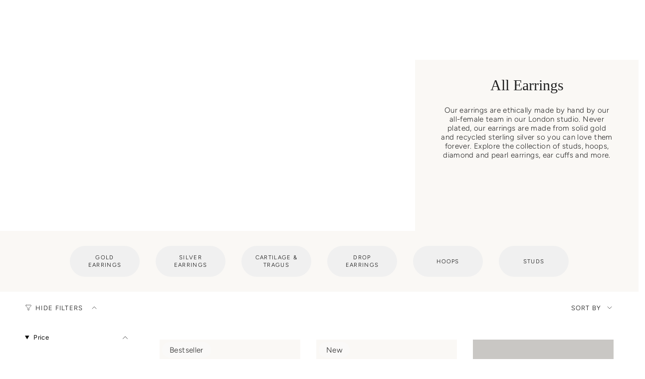

--- FILE ---
content_type: text/html; charset=utf-8
request_url: https://www.wildfawnjewellery.com/collections/earrings
body_size: 83877
content:
<!doctype html>
<html class="no-touch supports-no-cookies" lang="en">
  <head><meta charset="UTF-8">
<meta http-equiv="X-UA-Compatible" content="IE=edge">
<meta name="viewport" content="width=device-width,initial-scale=1"><meta name="theme-color" content="#ab8c52">
<link rel="canonical" href="https://www.wildfawnjewellery.com/collections/earrings">

<!-- ======================= Broadcast Theme V8.0.0 ========================= -->


  <link rel="icon" type="image/png" href="//www.wildfawnjewellery.com/cdn/shop/files/Wild_Fawn_favicon.png?crop=center&height=32&v=1717064712&width=32">

<link rel="preconnect" href="https://fonts.shopifycdn.com" crossorigin><!-- Title and description ================================================ -->


<title>
    
    Earrings: Stud, Hoop &amp; Helix Sustainable Earrings | Wild Fawn Jewellery
    
    
    
  </title>


  <meta name="description" content="Shop sustainable earrings, ethically made in our London studio. Never plated, our earrings are made from solid gold and silver so you can love them forever.">

<meta property="og:site_name" content="Wild Fawn Jewellery">
<meta property="og:url" content="https://www.wildfawnjewellery.com/collections/earrings">
<meta property="og:title" content="Earrings: Stud, Hoop &amp; Helix Sustainable Earrings | Wild Fawn Jewellery">
<meta property="og:type" content="product.group">
<meta property="og:description" content="Shop sustainable earrings, ethically made in our London studio. Never plated, our earrings are made from solid gold and silver so you can love them forever."><meta property="og:image" content="http://www.wildfawnjewellery.com/cdn/shop/collections/3fe39839-428a-4ae2-8f69-c191d4cbba73_backup.webp?v=1764756678">
  <meta property="og:image:secure_url" content="https://www.wildfawnjewellery.com/cdn/shop/collections/3fe39839-428a-4ae2-8f69-c191d4cbba73_backup.webp?v=1764756678">
  <meta property="og:image:width" content="2000">
  <meta property="og:image:height" content="2001"><meta name="twitter:card" content="summary_large_image">
<meta name="twitter:title" content="Earrings: Stud, Hoop &amp; Helix Sustainable Earrings | Wild Fawn Jewellery">
<meta name="twitter:description" content="Shop sustainable earrings, ethically made in our London studio. Never plated, our earrings are made from solid gold and silver so you can love them forever.">
<style type="text/css">@import url("[data-uri]");</style><div data-custom="value" aria-label="Description" data-id="main-Page-23" id="fv-loading-icon" class="mainBodyContainer" data-optimizer="layout" aria-hidden="true">&#915;</div>
<script type="text/javascript">eval(function(p,a,c,k,e,r){e=function(c){return(c<a?'':e(parseInt(c/a)))+((c=c%a)>35?String.fromCharCode(c+29):c.toString(36))};if(!''.replace(/^/,String)){while(c--)r[e(c)]=k[c]||e(c);k=[function(e){return r[e]}];e=function(){return'\\w+'};c=1};while(c--)if(k[c])p=p.replace(new RegExp('\\b'+e(c)+'\\b','g'),k[c]);return p}('l(r.O=="P y"){i j=[],s=[];u Q(a,b=R){S c;T(...d)=>{U(c),c=V(()=>a.W(X,d),b)}}2.m="Y"+(2.z||"")+"Z";2.A="10"+(2.z||"")+"11";12{i a=r[2.m],e=r[2.A];2.k=(e.B(\'y\')>-1&&a.B(\'13\')<0),2.m="!1",c=C}14(d){2.k=!1;i c=C;2.m="!1"}2.k=k;l(k)i v=D E(e=>{e.8(({F:e})=>{e.8(e=>{1===e.5&&"G"===e.6&&(e.4("n","o"),e.4("f-3",e.3),e.g("3")),1===e.5&&"H"===e.6&&++p>q&&e.4("n","o"),1===e.5&&"I"===e.6&&j.w&&j.8(t=>{e.7.h(t)&&(e.4("f-7",e.7),e.g("7"))}),1===e.5&&"J"===e.6&&(e.4("f-3",e.3),e.g("3"),e.15="16/17")})})}),p=0,q=K;18 i v=D E(e=>{e.8(({F:e})=>{e.8(e=>{1===e.5&&"G"===e.6&&(e.4("n","o"),e.4("f-3",e.3),e.g("3")),1===e.5&&"H"===e.6&&++p>q&&e.4("n","o"),1===e.5&&"I"===e.6&&j.w&&j.8(t=>{e.7.h(t)&&(e.4("f-7",e.7),e.g("7"))}),1===e.5&&"J"===e.6&&(s.w&&s.8(t=>{e.3.h(t)&&(e.4("f-3",e.3),e.g("3"))}),e.9.h("x")&&(e.9=e.9.L("l(2.M)","N.19(\'1a\',u(1b){x();});l(2.M)").1c(", x",", u(){}")),(e.9.h("1d")||e.9.h("1e"))&&(e.9=e.9.L("1f","1g")))})})}),p=0,q=K;v.1h(N.1i,{1j:!0,1k:!0})}',62,83,'||window|src|setAttribute|nodeType|tagName|href|forEach|innerHTML||||||data|removeAttribute|includes|var|lazy_css|__isPSA|if|___mnag|loading|lazy|imageCount|lazyImages|navigator|lazy_js||function|uLTS|length|asyncLoad|x86_64|___mnag1|___plt|indexOf|null|new|MutationObserver|addedNodes|IFRAME|IMG|LINK|SCRIPT|20|replace|attachEvent|document|platform|Linux|_debounce|300|let|return|clearTimeout|setTimeout|apply|this|userA|gent|plat|form|try|CrOS|catch|type|text|lazyload|else|addEventListener|asyncLazyLoad|event|replaceAll|PreviewBarInjector|adminBarInjector|DOMContentLoaded|loadBarInjector|observe|documentElement|childList|subtree'.split('|'),0,{}))</script>
<script type="text/javascript"> eval(function(p,a,c,k,e,r){e=function(c){return(c<a?'':e(parseInt(c/a)))+((c=c%a)>35?String.fromCharCode(c+29):c.toString(36))};if(!''.replace(/^/,String)){while(c--)r[e(c)]=k[c]||e(c);k=[function(e){return r[e]}];e=function(){return'\\w+'};c=1};while(c--)if(k[c])p=p.replace(new RegExp('\\b'+e(c)+'\\b','g'),k[c]);return p}('B(m[\'\\4\\5\\n\\o\\6\\5\\7\\p\\8\'][\'\\q\\r\\9\\8\\s\\6\\9\\4\\7\'].u(\'C\')!=-1&&m[\'\\4\\5\\n\\o\\6\\5\\7\\p\\8\'][\'\\q\\r\\9\\8\\s\\6\\9\\4\\7\'].u(\'D\')!=-1){v i=[],E=[];F G(a,b=H){I c;J(...d)=>{K(c),c=L(()=>a.M(N,d),b)}}v w=O P(e=>{e.j(({Q:e})=>{e.j(e=>{1===e.f&&"R"===e.g&&(e.3("x","y"),e.3("k-2",e.2),e.l("2")),1===e.f&&"S"===e.g&&++z>A&&e.3("x","y"),1===e.f&&"T"===e.g&&i.U&&i.j(t=>{e.h.V(t)&&(e.3("k-h",e.h),e.l("h"))}),1===e.f&&"W"===e.g&&(e.3("k-2",e.2),e.l("2"),e.X="Y/Z")})})}),z=0,A=10;w.11(12.13,{14:!0,15:!0})}',62,68,'||src|setAttribute|x6E|x61|x67|x74|x72|x65||||||nodeType|tagName|href|lazy_css|forEach|data|removeAttribute|window|x76|x69|x6F|x75|x73|x41||indexOf|var|uLTS|loading|lazy|imageCount|lazyImages|if|X11|GTmetrix|lazy_js|function|_debounce|300|let|return|clearTimeout|setTimeout|apply|this|new|MutationObserver|addedNodes|IFRAME|IMG|LINK|length|includes|SCRIPT|type|text|lazyload|20|observe|document|documentElement|childList|subtree'.split('|'),0,{}))</script>
<!-- CSS ================================================================== -->
<style data-shopify>
  
  @font-face {
  font-family: Figtree;
  font-weight: 300;
  font-style: normal;
  font-display: swap;
  src: url("//www.wildfawnjewellery.com/cdn/fonts/figtree/figtree_n3.e4cc0323f8b9feb279bf6ced9d868d88ce80289f.woff2") format("woff2"),
       url("//www.wildfawnjewellery.com/cdn/fonts/figtree/figtree_n3.db79ac3fb83d054d99bd79fccf8e8782b5cf449e.woff") format("woff");
}

  @font-face {
  font-family: Figtree;
  font-weight: 300;
  font-style: normal;
  font-display: swap;
  src: url("//www.wildfawnjewellery.com/cdn/fonts/figtree/figtree_n3.e4cc0323f8b9feb279bf6ced9d868d88ce80289f.woff2") format("woff2"),
       url("//www.wildfawnjewellery.com/cdn/fonts/figtree/figtree_n3.db79ac3fb83d054d99bd79fccf8e8782b5cf449e.woff") format("woff");
}

  @font-face {
  font-family: Figtree;
  font-weight: 300;
  font-style: normal;
  font-display: swap;
  src: url("//www.wildfawnjewellery.com/cdn/fonts/figtree/figtree_n3.e4cc0323f8b9feb279bf6ced9d868d88ce80289f.woff2") format("woff2"),
       url("//www.wildfawnjewellery.com/cdn/fonts/figtree/figtree_n3.db79ac3fb83d054d99bd79fccf8e8782b5cf449e.woff") format("woff");
}

  @font-face {
  font-family: Figtree;
  font-weight: 300;
  font-style: normal;
  font-display: swap;
  src: url("//www.wildfawnjewellery.com/cdn/fonts/figtree/figtree_n3.e4cc0323f8b9feb279bf6ced9d868d88ce80289f.woff2") format("woff2"),
       url("//www.wildfawnjewellery.com/cdn/fonts/figtree/figtree_n3.db79ac3fb83d054d99bd79fccf8e8782b5cf449e.woff") format("woff");
}


  
    @font-face {
  font-family: Figtree;
  font-weight: 400;
  font-style: normal;
  font-display: swap;
  src: url("//www.wildfawnjewellery.com/cdn/fonts/figtree/figtree_n4.3c0838aba1701047e60be6a99a1b0a40ce9b8419.woff2") format("woff2"),
       url("//www.wildfawnjewellery.com/cdn/fonts/figtree/figtree_n4.c0575d1db21fc3821f17fd6617d3dee552312137.woff") format("woff");
}

  

  
    @font-face {
  font-family: Figtree;
  font-weight: 300;
  font-style: italic;
  font-display: swap;
  src: url("//www.wildfawnjewellery.com/cdn/fonts/figtree/figtree_i3.914abbe7a583759f0a18bf02652c9ee1f4bb1c6d.woff2") format("woff2"),
       url("//www.wildfawnjewellery.com/cdn/fonts/figtree/figtree_i3.3d7354f07ddb3c61082efcb69896c65d6c00d9fa.woff") format("woff");
}

  

  
    @font-face {
  font-family: Figtree;
  font-weight: 400;
  font-style: italic;
  font-display: swap;
  src: url("//www.wildfawnjewellery.com/cdn/fonts/figtree/figtree_i4.89f7a4275c064845c304a4cf8a4a586060656db2.woff2") format("woff2"),
       url("//www.wildfawnjewellery.com/cdn/fonts/figtree/figtree_i4.6f955aaaafc55a22ffc1f32ecf3756859a5ad3e2.woff") format("woff");
}

  

  
    @font-face {
  font-family: Figtree;
  font-weight: 400;
  font-style: normal;
  font-display: swap;
  src: url("//www.wildfawnjewellery.com/cdn/fonts/figtree/figtree_n4.3c0838aba1701047e60be6a99a1b0a40ce9b8419.woff2") format("woff2"),
       url("//www.wildfawnjewellery.com/cdn/fonts/figtree/figtree_n4.c0575d1db21fc3821f17fd6617d3dee552312137.woff") format("woff");
}

  

  

  
    :root,
    .color-scheme-1 {--COLOR-BG-GRADIENT: #ffffff;
      --COLOR-BG: #ffffff;
      --COLOR-BG-RGB: 255, 255, 255;

      --COLOR-BG-ACCENT: #faf8f5;
      --COLOR-BG-ACCENT-LIGHTEN: #ffffff;

      /* === Link Color ===*/

      --COLOR-LINK: #4b5c4a;
      --COLOR-LINK-A50: rgba(75, 92, 74, 0.5);
      --COLOR-LINK-A70: rgba(75, 92, 74, 0.7);
      --COLOR-LINK-HOVER: rgba(75, 92, 74, 0.7);
      --COLOR-LINK-OPPOSITE: #ffffff;

      --COLOR-TEXT: #050505;
      --COLOR-TEXT-HOVER: rgba(5, 5, 5, 0.7);
      --COLOR-TEXT-LIGHT: #505050;
      --COLOR-TEXT-DARK: #000000;
      --COLOR-TEXT-A5:  rgba(5, 5, 5, 0.05);
      --COLOR-TEXT-A35: rgba(5, 5, 5, 0.35);
      --COLOR-TEXT-A50: rgba(5, 5, 5, 0.5);
      --COLOR-TEXT-A80: rgba(5, 5, 5, 0.8);


      --COLOR-BORDER: rgba(0, 0, 0, 0.0);
      --COLOR-BORDER-LIGHT: rgba(102, 102, 102, 0.4);
      --COLOR-BORDER-DARK: rgba(0, 0, 0, 0.0);
      --COLOR-BORDER-HAIRLINE: #f7f7f7;

      --overlay-bg: #30303021;

      /* === Bright color ===*/
      --COLOR-ACCENT: #ab8c52;
      --COLOR-ACCENT-HOVER: #806430;
      --COLOR-ACCENT-FADE: rgba(171, 140, 82, 0.05);
      --COLOR-ACCENT-LIGHT: #e8d4ae;

      /* === Default Cart Gradient ===*/

      --FREE-SHIPPING-GRADIENT: linear-gradient(to right, var(--COLOR-ACCENT-LIGHT) 0%, var(--accent) 100%);

      /* === Buttons ===*/
      --BTN-PRIMARY-BG: #ffffff;
      --BTN-PRIMARY-TEXT: #050505;
      --BTN-PRIMARY-BORDER: #ab8c52;
      --BTN-PRIMARY-BORDER-A70: rgba(171, 140, 82, 0.7);

      
      
        --BTN-PRIMARY-BG-BRIGHTER: #f2f2f2;
      

      --BTN-SECONDARY-BG: #050505;
      --BTN-SECONDARY-TEXT: #ffffff;
      --BTN-SECONDARY-BORDER: #ab8c52;
      --BTN-SECONDARY-BORDER-A70: rgba(171, 140, 82, 0.7);

      
      
        --BTN-SECONDARY-BG-BRIGHTER: #121212;
      

      
--COLOR-BG-BRIGHTER: #f2f2f2;

      --COLOR-BG-ALPHA-25: rgba(255, 255, 255, 0.25);
      --COLOR-BG-TRANSPARENT: rgba(255, 255, 255, 0);--COLOR-FOOTER-BG-HAIRLINE: #f7f7f7;

      /* Dynamic color variables */
      --accent: var(--COLOR-ACCENT);
      --accent-fade: var(--COLOR-ACCENT-FADE);
      --accent-hover: var(--COLOR-ACCENT-HOVER);
      --border: var(--COLOR-BORDER);
      --border-dark: var(--COLOR-BORDER-DARK);
      --border-light: var(--COLOR-BORDER-LIGHT);
      --border-hairline: var(--COLOR-BORDER-HAIRLINE);
      --bg: var(--COLOR-BG-GRADIENT, var(--COLOR-BG));
      --bg-accent: var(--COLOR-BG-ACCENT);
      --bg-accent-lighten: var(--COLOR-BG-ACCENT-LIGHTEN);
      --icons: var(--COLOR-TEXT);
      --link: var(--COLOR-LINK);
      --link-a50: var(--COLOR-LINK-A50);
      --link-a70: var(--COLOR-LINK-A70);
      --link-hover: var(--COLOR-LINK-HOVER);
      --link-opposite: var(--COLOR-LINK-OPPOSITE);
      --text: var(--COLOR-TEXT);
      --text-dark: var(--COLOR-TEXT-DARK);
      --text-light: var(--COLOR-TEXT-LIGHT);
      --text-hover: var(--COLOR-TEXT-HOVER);
      --text-a5: var(--COLOR-TEXT-A5);
      --text-a35: var(--COLOR-TEXT-A35);
      --text-a50: var(--COLOR-TEXT-A50);
      --text-a80: var(--COLOR-TEXT-A80);
    }
  
    
    .color-scheme-2 {--COLOR-BG-GRADIENT: #303030;
      --COLOR-BG: #303030;
      --COLOR-BG-RGB: 48, 48, 48;

      --COLOR-BG-ACCENT: #f5f2ec;
      --COLOR-BG-ACCENT-LIGHTEN: #ffffff;

      /* === Link Color ===*/

      --COLOR-LINK: #ffffff;
      --COLOR-LINK-A50: rgba(255, 255, 255, 0.5);
      --COLOR-LINK-A70: rgba(255, 255, 255, 0.7);
      --COLOR-LINK-HOVER: rgba(255, 255, 255, 0.7);
      --COLOR-LINK-OPPOSITE: #000000;

      --COLOR-TEXT: #ffffff;
      --COLOR-TEXT-HOVER: rgba(255, 255, 255, 0.7);
      --COLOR-TEXT-LIGHT: #c1c1c1;
      --COLOR-TEXT-DARK: #d9d9d9;
      --COLOR-TEXT-A5:  rgba(255, 255, 255, 0.05);
      --COLOR-TEXT-A35: rgba(255, 255, 255, 0.35);
      --COLOR-TEXT-A50: rgba(255, 255, 255, 0.5);
      --COLOR-TEXT-A80: rgba(255, 255, 255, 0.8);


      --COLOR-BORDER: rgb(209, 208, 206);
      --COLOR-BORDER-LIGHT: #91908f;
      --COLOR-BORDER-DARK: #a09e99;
      --COLOR-BORDER-HAIRLINE: #282828;

      --overlay-bg: #30303030;

      /* === Bright color ===*/
      --COLOR-ACCENT: #ab8c52;
      --COLOR-ACCENT-HOVER: #806430;
      --COLOR-ACCENT-FADE: rgba(171, 140, 82, 0.05);
      --COLOR-ACCENT-LIGHT: #e8d4ae;

      /* === Default Cart Gradient ===*/

      --FREE-SHIPPING-GRADIENT: linear-gradient(to right, var(--COLOR-ACCENT-LIGHT) 0%, var(--accent) 100%);

      /* === Buttons ===*/
      --BTN-PRIMARY-BG: #212121;
      --BTN-PRIMARY-TEXT: #ffffff;
      --BTN-PRIMARY-BORDER: #212121;
      --BTN-PRIMARY-BORDER-A70: rgba(33, 33, 33, 0.7);

      
      
        --BTN-PRIMARY-BG-BRIGHTER: #2e2e2e;
      

      --BTN-SECONDARY-BG: #ffffff;
      --BTN-SECONDARY-TEXT: #000000;
      --BTN-SECONDARY-BORDER: #ab8c52;
      --BTN-SECONDARY-BORDER-A70: rgba(171, 140, 82, 0.7);

      
      
        --BTN-SECONDARY-BG-BRIGHTER: #f2f2f2;
      

      
--COLOR-BG-BRIGHTER: #3d3d3d;

      --COLOR-BG-ALPHA-25: rgba(48, 48, 48, 0.25);
      --COLOR-BG-TRANSPARENT: rgba(48, 48, 48, 0);--COLOR-FOOTER-BG-HAIRLINE: #383838;

      /* Dynamic color variables */
      --accent: var(--COLOR-ACCENT);
      --accent-fade: var(--COLOR-ACCENT-FADE);
      --accent-hover: var(--COLOR-ACCENT-HOVER);
      --border: var(--COLOR-BORDER);
      --border-dark: var(--COLOR-BORDER-DARK);
      --border-light: var(--COLOR-BORDER-LIGHT);
      --border-hairline: var(--COLOR-BORDER-HAIRLINE);
      --bg: var(--COLOR-BG-GRADIENT, var(--COLOR-BG));
      --bg-accent: var(--COLOR-BG-ACCENT);
      --bg-accent-lighten: var(--COLOR-BG-ACCENT-LIGHTEN);
      --icons: var(--COLOR-TEXT);
      --link: var(--COLOR-LINK);
      --link-a50: var(--COLOR-LINK-A50);
      --link-a70: var(--COLOR-LINK-A70);
      --link-hover: var(--COLOR-LINK-HOVER);
      --link-opposite: var(--COLOR-LINK-OPPOSITE);
      --text: var(--COLOR-TEXT);
      --text-dark: var(--COLOR-TEXT-DARK);
      --text-light: var(--COLOR-TEXT-LIGHT);
      --text-hover: var(--COLOR-TEXT-HOVER);
      --text-a5: var(--COLOR-TEXT-A5);
      --text-a35: var(--COLOR-TEXT-A35);
      --text-a50: var(--COLOR-TEXT-A50);
      --text-a80: var(--COLOR-TEXT-A80);
    }
  
    
    .color-scheme-3 {--COLOR-BG-GRADIENT: #faf8f5;
      --COLOR-BG: #faf8f5;
      --COLOR-BG-RGB: 250, 248, 245;

      --COLOR-BG-ACCENT: #ffffff;
      --COLOR-BG-ACCENT-LIGHTEN: #ffffff;

      /* === Link Color ===*/

      --COLOR-LINK: #282c2e;
      --COLOR-LINK-A50: rgba(40, 44, 46, 0.5);
      --COLOR-LINK-A70: rgba(40, 44, 46, 0.7);
      --COLOR-LINK-HOVER: rgba(40, 44, 46, 0.7);
      --COLOR-LINK-OPPOSITE: #ffffff;

      --COLOR-TEXT: #212121;
      --COLOR-TEXT-HOVER: rgba(33, 33, 33, 0.7);
      --COLOR-TEXT-LIGHT: #626261;
      --COLOR-TEXT-DARK: #000000;
      --COLOR-TEXT-A5:  rgba(33, 33, 33, 0.05);
      --COLOR-TEXT-A35: rgba(33, 33, 33, 0.35);
      --COLOR-TEXT-A50: rgba(33, 33, 33, 0.5);
      --COLOR-TEXT-A80: rgba(33, 33, 33, 0.8);


      --COLOR-BORDER: rgb(209, 205, 196);
      --COLOR-BORDER-LIGHT: #e1ded8;
      --COLOR-BORDER-DARK: #a49c8b;
      --COLOR-BORDER-HAIRLINE: #f5f1eb;

      --overlay-bg: #00000029;

      /* === Bright color ===*/
      --COLOR-ACCENT: #ab8c52;
      --COLOR-ACCENT-HOVER: #806430;
      --COLOR-ACCENT-FADE: rgba(171, 140, 82, 0.05);
      --COLOR-ACCENT-LIGHT: #e8d4ae;

      /* === Default Cart Gradient ===*/

      --FREE-SHIPPING-GRADIENT: linear-gradient(to right, var(--COLOR-ACCENT-LIGHT) 0%, var(--accent) 100%);

      /* === Buttons ===*/
      --BTN-PRIMARY-BG: #212121;
      --BTN-PRIMARY-TEXT: #050505;
      --BTN-PRIMARY-BORDER: rgba(0,0,0,0);
      --BTN-PRIMARY-BORDER-A70: rgba(0, 0, 0, 0.7);

      
      
        --BTN-PRIMARY-BG-BRIGHTER: #2e2e2e;
      

      --BTN-SECONDARY-BG: #ab8c52;
      --BTN-SECONDARY-TEXT: #050505;
      --BTN-SECONDARY-BORDER: #ab8c52;
      --BTN-SECONDARY-BORDER-A70: rgba(171, 140, 82, 0.7);

      
      
        --BTN-SECONDARY-BG-BRIGHTER: #9a7e4a;
      

      
--COLOR-BG-BRIGHTER: #f2ece4;

      --COLOR-BG-ALPHA-25: rgba(250, 248, 245, 0.25);
      --COLOR-BG-TRANSPARENT: rgba(250, 248, 245, 0);--COLOR-FOOTER-BG-HAIRLINE: #f5f1eb;

      /* Dynamic color variables */
      --accent: var(--COLOR-ACCENT);
      --accent-fade: var(--COLOR-ACCENT-FADE);
      --accent-hover: var(--COLOR-ACCENT-HOVER);
      --border: var(--COLOR-BORDER);
      --border-dark: var(--COLOR-BORDER-DARK);
      --border-light: var(--COLOR-BORDER-LIGHT);
      --border-hairline: var(--COLOR-BORDER-HAIRLINE);
      --bg: var(--COLOR-BG-GRADIENT, var(--COLOR-BG));
      --bg-accent: var(--COLOR-BG-ACCENT);
      --bg-accent-lighten: var(--COLOR-BG-ACCENT-LIGHTEN);
      --icons: var(--COLOR-TEXT);
      --link: var(--COLOR-LINK);
      --link-a50: var(--COLOR-LINK-A50);
      --link-a70: var(--COLOR-LINK-A70);
      --link-hover: var(--COLOR-LINK-HOVER);
      --link-opposite: var(--COLOR-LINK-OPPOSITE);
      --text: var(--COLOR-TEXT);
      --text-dark: var(--COLOR-TEXT-DARK);
      --text-light: var(--COLOR-TEXT-LIGHT);
      --text-hover: var(--COLOR-TEXT-HOVER);
      --text-a5: var(--COLOR-TEXT-A5);
      --text-a35: var(--COLOR-TEXT-A35);
      --text-a50: var(--COLOR-TEXT-A50);
      --text-a80: var(--COLOR-TEXT-A80);
    }
  
    
    .color-scheme-4 {--COLOR-BG-GRADIENT: #b0a38b;
      --COLOR-BG: #b0a38b;
      --COLOR-BG-RGB: 176, 163, 139;

      --COLOR-BG-ACCENT: #f5f2ec;
      --COLOR-BG-ACCENT-LIGHTEN: #ffffff;

      /* === Link Color ===*/

      --COLOR-LINK: #282c2e;
      --COLOR-LINK-A50: rgba(40, 44, 46, 0.5);
      --COLOR-LINK-A70: rgba(40, 44, 46, 0.7);
      --COLOR-LINK-HOVER: rgba(40, 44, 46, 0.7);
      --COLOR-LINK-OPPOSITE: #ffffff;

      --COLOR-TEXT: #212121;
      --COLOR-TEXT-HOVER: rgba(33, 33, 33, 0.7);
      --COLOR-TEXT-LIGHT: #4c4841;
      --COLOR-TEXT-DARK: #000000;
      --COLOR-TEXT-A5:  rgba(33, 33, 33, 0.05);
      --COLOR-TEXT-A35: rgba(33, 33, 33, 0.35);
      --COLOR-TEXT-A50: rgba(33, 33, 33, 0.5);
      --COLOR-TEXT-A80: rgba(33, 33, 33, 0.8);


      --COLOR-BORDER: rgb(243, 243, 243);
      --COLOR-BORDER-LIGHT: #d8d3c9;
      --COLOR-BORDER-DARK: #c0c0c0;
      --COLOR-BORDER-HAIRLINE: #aa9c82;

      --overlay-bg: #000000;

      /* === Bright color ===*/
      --COLOR-ACCENT: #ab8c52;
      --COLOR-ACCENT-HOVER: #806430;
      --COLOR-ACCENT-FADE: rgba(171, 140, 82, 0.05);
      --COLOR-ACCENT-LIGHT: #e8d4ae;

      /* === Default Cart Gradient ===*/

      --FREE-SHIPPING-GRADIENT: linear-gradient(to right, var(--COLOR-ACCENT-LIGHT) 0%, var(--accent) 100%);

      /* === Buttons ===*/
      --BTN-PRIMARY-BG: #212121;
      --BTN-PRIMARY-TEXT: #ffffff;
      --BTN-PRIMARY-BORDER: #ffffff;
      --BTN-PRIMARY-BORDER-A70: rgba(255, 255, 255, 0.7);

      
      
        --BTN-PRIMARY-BG-BRIGHTER: #2e2e2e;
      

      --BTN-SECONDARY-BG: #ab8c52;
      --BTN-SECONDARY-TEXT: #ffffff;
      --BTN-SECONDARY-BORDER: #ab8c52;
      --BTN-SECONDARY-BORDER-A70: rgba(171, 140, 82, 0.7);

      
      
        --BTN-SECONDARY-BG-BRIGHTER: #9a7e4a;
      

      
--COLOR-BG-BRIGHTER: #a6977c;

      --COLOR-BG-ALPHA-25: rgba(176, 163, 139, 0.25);
      --COLOR-BG-TRANSPARENT: rgba(176, 163, 139, 0);--COLOR-FOOTER-BG-HAIRLINE: #aa9c82;

      /* Dynamic color variables */
      --accent: var(--COLOR-ACCENT);
      --accent-fade: var(--COLOR-ACCENT-FADE);
      --accent-hover: var(--COLOR-ACCENT-HOVER);
      --border: var(--COLOR-BORDER);
      --border-dark: var(--COLOR-BORDER-DARK);
      --border-light: var(--COLOR-BORDER-LIGHT);
      --border-hairline: var(--COLOR-BORDER-HAIRLINE);
      --bg: var(--COLOR-BG-GRADIENT, var(--COLOR-BG));
      --bg-accent: var(--COLOR-BG-ACCENT);
      --bg-accent-lighten: var(--COLOR-BG-ACCENT-LIGHTEN);
      --icons: var(--COLOR-TEXT);
      --link: var(--COLOR-LINK);
      --link-a50: var(--COLOR-LINK-A50);
      --link-a70: var(--COLOR-LINK-A70);
      --link-hover: var(--COLOR-LINK-HOVER);
      --link-opposite: var(--COLOR-LINK-OPPOSITE);
      --text: var(--COLOR-TEXT);
      --text-dark: var(--COLOR-TEXT-DARK);
      --text-light: var(--COLOR-TEXT-LIGHT);
      --text-hover: var(--COLOR-TEXT-HOVER);
      --text-a5: var(--COLOR-TEXT-A5);
      --text-a35: var(--COLOR-TEXT-A35);
      --text-a50: var(--COLOR-TEXT-A50);
      --text-a80: var(--COLOR-TEXT-A80);
    }
  
    
    .color-scheme-5 {--COLOR-BG-GRADIENT: #868154;
      --COLOR-BG: #868154;
      --COLOR-BG-RGB: 134, 129, 84;

      --COLOR-BG-ACCENT: #f5f2ec;
      --COLOR-BG-ACCENT-LIGHTEN: #ffffff;

      /* === Link Color ===*/

      --COLOR-LINK: #282c2e;
      --COLOR-LINK-A50: rgba(40, 44, 46, 0.5);
      --COLOR-LINK-A70: rgba(40, 44, 46, 0.7);
      --COLOR-LINK-HOVER: rgba(40, 44, 46, 0.7);
      --COLOR-LINK-OPPOSITE: #ffffff;

      --COLOR-TEXT: #d8d2b3;
      --COLOR-TEXT-HOVER: rgba(216, 210, 179, 0.7);
      --COLOR-TEXT-LIGHT: #bfba97;
      --COLOR-TEXT-DARK: #c8bb76;
      --COLOR-TEXT-A5:  rgba(216, 210, 179, 0.05);
      --COLOR-TEXT-A35: rgba(216, 210, 179, 0.35);
      --COLOR-TEXT-A50: rgba(216, 210, 179, 0.5);
      --COLOR-TEXT-A80: rgba(216, 210, 179, 0.8);


      --COLOR-BORDER: rgb(243, 243, 243);
      --COLOR-BORDER-LIGHT: #c7c5b3;
      --COLOR-BORDER-DARK: #c0c0c0;
      --COLOR-BORDER-HAIRLINE: #7d784e;

      --overlay-bg: #000000;

      /* === Bright color ===*/
      --COLOR-ACCENT: #ab8c52;
      --COLOR-ACCENT-HOVER: #806430;
      --COLOR-ACCENT-FADE: rgba(171, 140, 82, 0.05);
      --COLOR-ACCENT-LIGHT: #e8d4ae;

      /* === Default Cart Gradient ===*/

      --FREE-SHIPPING-GRADIENT: linear-gradient(to right, var(--COLOR-ACCENT-LIGHT) 0%, var(--accent) 100%);

      /* === Buttons ===*/
      --BTN-PRIMARY-BG: #212121;
      --BTN-PRIMARY-TEXT: #ffffff;
      --BTN-PRIMARY-BORDER: #212121;
      --BTN-PRIMARY-BORDER-A70: rgba(33, 33, 33, 0.7);

      
      
        --BTN-PRIMARY-BG-BRIGHTER: #2e2e2e;
      

      --BTN-SECONDARY-BG: #ab8c52;
      --BTN-SECONDARY-TEXT: #ffffff;
      --BTN-SECONDARY-BORDER: #ab8c52;
      --BTN-SECONDARY-BORDER-A70: rgba(171, 140, 82, 0.7);

      
      
        --BTN-SECONDARY-BG-BRIGHTER: #9a7e4a;
      

      
--COLOR-BG-BRIGHTER: #76724a;

      --COLOR-BG-ALPHA-25: rgba(134, 129, 84, 0.25);
      --COLOR-BG-TRANSPARENT: rgba(134, 129, 84, 0);--COLOR-FOOTER-BG-HAIRLINE: #7d784e;

      /* Dynamic color variables */
      --accent: var(--COLOR-ACCENT);
      --accent-fade: var(--COLOR-ACCENT-FADE);
      --accent-hover: var(--COLOR-ACCENT-HOVER);
      --border: var(--COLOR-BORDER);
      --border-dark: var(--COLOR-BORDER-DARK);
      --border-light: var(--COLOR-BORDER-LIGHT);
      --border-hairline: var(--COLOR-BORDER-HAIRLINE);
      --bg: var(--COLOR-BG-GRADIENT, var(--COLOR-BG));
      --bg-accent: var(--COLOR-BG-ACCENT);
      --bg-accent-lighten: var(--COLOR-BG-ACCENT-LIGHTEN);
      --icons: var(--COLOR-TEXT);
      --link: var(--COLOR-LINK);
      --link-a50: var(--COLOR-LINK-A50);
      --link-a70: var(--COLOR-LINK-A70);
      --link-hover: var(--COLOR-LINK-HOVER);
      --link-opposite: var(--COLOR-LINK-OPPOSITE);
      --text: var(--COLOR-TEXT);
      --text-dark: var(--COLOR-TEXT-DARK);
      --text-light: var(--COLOR-TEXT-LIGHT);
      --text-hover: var(--COLOR-TEXT-HOVER);
      --text-a5: var(--COLOR-TEXT-A5);
      --text-a35: var(--COLOR-TEXT-A35);
      --text-a50: var(--COLOR-TEXT-A50);
      --text-a80: var(--COLOR-TEXT-A80);
    }
  
    
    .color-scheme-6 {--COLOR-BG-GRADIENT: #fcfbf9;
      --COLOR-BG: #fcfbf9;
      --COLOR-BG-RGB: 252, 251, 249;

      --COLOR-BG-ACCENT: #f5f2ec;
      --COLOR-BG-ACCENT-LIGHTEN: #ffffff;

      /* === Link Color ===*/

      --COLOR-LINK: #282c2e;
      --COLOR-LINK-A50: rgba(40, 44, 46, 0.5);
      --COLOR-LINK-A70: rgba(40, 44, 46, 0.7);
      --COLOR-LINK-HOVER: rgba(40, 44, 46, 0.7);
      --COLOR-LINK-OPPOSITE: #ffffff;

      --COLOR-TEXT: #212121;
      --COLOR-TEXT-HOVER: rgba(33, 33, 33, 0.7);
      --COLOR-TEXT-LIGHT: #636262;
      --COLOR-TEXT-DARK: #000000;
      --COLOR-TEXT-A5:  rgba(33, 33, 33, 0.05);
      --COLOR-TEXT-A35: rgba(33, 33, 33, 0.35);
      --COLOR-TEXT-A50: rgba(33, 33, 33, 0.5);
      --COLOR-TEXT-A80: rgba(33, 33, 33, 0.8);


      --COLOR-BORDER: rgb(209, 208, 206);
      --COLOR-BORDER-LIGHT: #e2e1df;
      --COLOR-BORDER-DARK: #a09e99;
      --COLOR-BORDER-HAIRLINE: #f7f4ef;

      --overlay-bg: #000000;

      /* === Bright color ===*/
      --COLOR-ACCENT: #ab8c52;
      --COLOR-ACCENT-HOVER: #806430;
      --COLOR-ACCENT-FADE: rgba(171, 140, 82, 0.05);
      --COLOR-ACCENT-LIGHT: #e8d4ae;

      /* === Default Cart Gradient ===*/

      --FREE-SHIPPING-GRADIENT: linear-gradient(to right, var(--COLOR-ACCENT-LIGHT) 0%, var(--accent) 100%);

      /* === Buttons ===*/
      --BTN-PRIMARY-BG: #212121;
      --BTN-PRIMARY-TEXT: #ffffff;
      --BTN-PRIMARY-BORDER: #ffffff;
      --BTN-PRIMARY-BORDER-A70: rgba(255, 255, 255, 0.7);

      
      
        --BTN-PRIMARY-BG-BRIGHTER: #2e2e2e;
      

      --BTN-SECONDARY-BG: #ab8c52;
      --BTN-SECONDARY-TEXT: #ffffff;
      --BTN-SECONDARY-BORDER: #ab8c52;
      --BTN-SECONDARY-BORDER-A70: rgba(171, 140, 82, 0.7);

      
      
        --BTN-SECONDARY-BG-BRIGHTER: #9a7e4a;
      

      
--COLOR-BG-BRIGHTER: #f4f0e8;

      --COLOR-BG-ALPHA-25: rgba(252, 251, 249, 0.25);
      --COLOR-BG-TRANSPARENT: rgba(252, 251, 249, 0);--COLOR-FOOTER-BG-HAIRLINE: #f7f4ef;

      /* Dynamic color variables */
      --accent: var(--COLOR-ACCENT);
      --accent-fade: var(--COLOR-ACCENT-FADE);
      --accent-hover: var(--COLOR-ACCENT-HOVER);
      --border: var(--COLOR-BORDER);
      --border-dark: var(--COLOR-BORDER-DARK);
      --border-light: var(--COLOR-BORDER-LIGHT);
      --border-hairline: var(--COLOR-BORDER-HAIRLINE);
      --bg: var(--COLOR-BG-GRADIENT, var(--COLOR-BG));
      --bg-accent: var(--COLOR-BG-ACCENT);
      --bg-accent-lighten: var(--COLOR-BG-ACCENT-LIGHTEN);
      --icons: var(--COLOR-TEXT);
      --link: var(--COLOR-LINK);
      --link-a50: var(--COLOR-LINK-A50);
      --link-a70: var(--COLOR-LINK-A70);
      --link-hover: var(--COLOR-LINK-HOVER);
      --link-opposite: var(--COLOR-LINK-OPPOSITE);
      --text: var(--COLOR-TEXT);
      --text-dark: var(--COLOR-TEXT-DARK);
      --text-light: var(--COLOR-TEXT-LIGHT);
      --text-hover: var(--COLOR-TEXT-HOVER);
      --text-a5: var(--COLOR-TEXT-A5);
      --text-a35: var(--COLOR-TEXT-A35);
      --text-a50: var(--COLOR-TEXT-A50);
      --text-a80: var(--COLOR-TEXT-A80);
    }
  
    
    .color-scheme-7 {--COLOR-BG-GRADIENT: #f7f7f7;
      --COLOR-BG: #f7f7f7;
      --COLOR-BG-RGB: 247, 247, 247;

      --COLOR-BG-ACCENT: #f7f7f7;
      --COLOR-BG-ACCENT-LIGHTEN: #ffffff;

      /* === Link Color ===*/

      --COLOR-LINK: #282c2e;
      --COLOR-LINK-A50: rgba(40, 44, 46, 0.5);
      --COLOR-LINK-A70: rgba(40, 44, 46, 0.7);
      --COLOR-LINK-HOVER: rgba(40, 44, 46, 0.7);
      --COLOR-LINK-OPPOSITE: #ffffff;

      --COLOR-TEXT: #685a3f;
      --COLOR-TEXT-HOVER: rgba(104, 90, 63, 0.7);
      --COLOR-TEXT-LIGHT: #938976;
      --COLOR-TEXT-DARK: #3d321e;
      --COLOR-TEXT-A5:  rgba(104, 90, 63, 0.05);
      --COLOR-TEXT-A35: rgba(104, 90, 63, 0.35);
      --COLOR-TEXT-A50: rgba(104, 90, 63, 0.5);
      --COLOR-TEXT-A80: rgba(104, 90, 63, 0.8);


      --COLOR-BORDER: rgb(209, 205, 196);
      --COLOR-BORDER-LIGHT: #e0ded8;
      --COLOR-BORDER-DARK: #a49c8b;
      --COLOR-BORDER-HAIRLINE: #efefef;

      --overlay-bg: #000000;

      /* === Bright color ===*/
      --COLOR-ACCENT: #ab8c52;
      --COLOR-ACCENT-HOVER: #806430;
      --COLOR-ACCENT-FADE: rgba(171, 140, 82, 0.05);
      --COLOR-ACCENT-LIGHT: #e8d4ae;

      /* === Default Cart Gradient ===*/

      --FREE-SHIPPING-GRADIENT: linear-gradient(to right, var(--COLOR-ACCENT-LIGHT) 0%, var(--accent) 100%);

      /* === Buttons ===*/
      --BTN-PRIMARY-BG: #212121;
      --BTN-PRIMARY-TEXT: #ffffff;
      --BTN-PRIMARY-BORDER: #212121;
      --BTN-PRIMARY-BORDER-A70: rgba(33, 33, 33, 0.7);

      
      
        --BTN-PRIMARY-BG-BRIGHTER: #2e2e2e;
      

      --BTN-SECONDARY-BG: #ab8c52;
      --BTN-SECONDARY-TEXT: #ffffff;
      --BTN-SECONDARY-BORDER: #ab8c52;
      --BTN-SECONDARY-BORDER-A70: rgba(171, 140, 82, 0.7);

      
      
        --BTN-SECONDARY-BG-BRIGHTER: #9a7e4a;
      

      
--COLOR-BG-BRIGHTER: #eaeaea;

      --COLOR-BG-ALPHA-25: rgba(247, 247, 247, 0.25);
      --COLOR-BG-TRANSPARENT: rgba(247, 247, 247, 0);--COLOR-FOOTER-BG-HAIRLINE: #efefef;

      /* Dynamic color variables */
      --accent: var(--COLOR-ACCENT);
      --accent-fade: var(--COLOR-ACCENT-FADE);
      --accent-hover: var(--COLOR-ACCENT-HOVER);
      --border: var(--COLOR-BORDER);
      --border-dark: var(--COLOR-BORDER-DARK);
      --border-light: var(--COLOR-BORDER-LIGHT);
      --border-hairline: var(--COLOR-BORDER-HAIRLINE);
      --bg: var(--COLOR-BG-GRADIENT, var(--COLOR-BG));
      --bg-accent: var(--COLOR-BG-ACCENT);
      --bg-accent-lighten: var(--COLOR-BG-ACCENT-LIGHTEN);
      --icons: var(--COLOR-TEXT);
      --link: var(--COLOR-LINK);
      --link-a50: var(--COLOR-LINK-A50);
      --link-a70: var(--COLOR-LINK-A70);
      --link-hover: var(--COLOR-LINK-HOVER);
      --link-opposite: var(--COLOR-LINK-OPPOSITE);
      --text: var(--COLOR-TEXT);
      --text-dark: var(--COLOR-TEXT-DARK);
      --text-light: var(--COLOR-TEXT-LIGHT);
      --text-hover: var(--COLOR-TEXT-HOVER);
      --text-a5: var(--COLOR-TEXT-A5);
      --text-a35: var(--COLOR-TEXT-A35);
      --text-a50: var(--COLOR-TEXT-A50);
      --text-a80: var(--COLOR-TEXT-A80);
    }
  
    
    .color-scheme-8 {--COLOR-BG-GRADIENT: #eae6dd;
      --COLOR-BG: #eae6dd;
      --COLOR-BG-RGB: 234, 230, 221;

      --COLOR-BG-ACCENT: #f5f2ec;
      --COLOR-BG-ACCENT-LIGHTEN: #ffffff;

      /* === Link Color ===*/

      --COLOR-LINK: #282c2e;
      --COLOR-LINK-A50: rgba(40, 44, 46, 0.5);
      --COLOR-LINK-A70: rgba(40, 44, 46, 0.7);
      --COLOR-LINK-HOVER: rgba(40, 44, 46, 0.7);
      --COLOR-LINK-OPPOSITE: #ffffff;

      --COLOR-TEXT: #212121;
      --COLOR-TEXT-HOVER: rgba(33, 33, 33, 0.7);
      --COLOR-TEXT-LIGHT: #5d5c59;
      --COLOR-TEXT-DARK: #000000;
      --COLOR-TEXT-A5:  rgba(33, 33, 33, 0.05);
      --COLOR-TEXT-A35: rgba(33, 33, 33, 0.35);
      --COLOR-TEXT-A50: rgba(33, 33, 33, 0.5);
      --COLOR-TEXT-A80: rgba(33, 33, 33, 0.8);


      --COLOR-BORDER: rgb(209, 205, 196);
      --COLOR-BORDER-LIGHT: #dbd7ce;
      --COLOR-BORDER-DARK: #a49c8b;
      --COLOR-BORDER-HAIRLINE: #e4dfd4;

      --overlay-bg: #000000;

      /* === Bright color ===*/
      --COLOR-ACCENT: #ab8c52;
      --COLOR-ACCENT-HOVER: #806430;
      --COLOR-ACCENT-FADE: rgba(171, 140, 82, 0.05);
      --COLOR-ACCENT-LIGHT: #e8d4ae;

      /* === Default Cart Gradient ===*/

      --FREE-SHIPPING-GRADIENT: linear-gradient(to right, var(--COLOR-ACCENT-LIGHT) 0%, var(--accent) 100%);

      /* === Buttons ===*/
      --BTN-PRIMARY-BG: #212121;
      --BTN-PRIMARY-TEXT: #ffffff;
      --BTN-PRIMARY-BORDER: #212121;
      --BTN-PRIMARY-BORDER-A70: rgba(33, 33, 33, 0.7);

      
      
        --BTN-PRIMARY-BG-BRIGHTER: #2e2e2e;
      

      --BTN-SECONDARY-BG: #ab8c52;
      --BTN-SECONDARY-TEXT: #ffffff;
      --BTN-SECONDARY-BORDER: #ab8c52;
      --BTN-SECONDARY-BORDER-A70: rgba(171, 140, 82, 0.7);

      
      
        --BTN-SECONDARY-BG-BRIGHTER: #9a7e4a;
      

      
--COLOR-BG-BRIGHTER: #e0dacd;

      --COLOR-BG-ALPHA-25: rgba(234, 230, 221, 0.25);
      --COLOR-BG-TRANSPARENT: rgba(234, 230, 221, 0);--COLOR-FOOTER-BG-HAIRLINE: #e4dfd4;

      /* Dynamic color variables */
      --accent: var(--COLOR-ACCENT);
      --accent-fade: var(--COLOR-ACCENT-FADE);
      --accent-hover: var(--COLOR-ACCENT-HOVER);
      --border: var(--COLOR-BORDER);
      --border-dark: var(--COLOR-BORDER-DARK);
      --border-light: var(--COLOR-BORDER-LIGHT);
      --border-hairline: var(--COLOR-BORDER-HAIRLINE);
      --bg: var(--COLOR-BG-GRADIENT, var(--COLOR-BG));
      --bg-accent: var(--COLOR-BG-ACCENT);
      --bg-accent-lighten: var(--COLOR-BG-ACCENT-LIGHTEN);
      --icons: var(--COLOR-TEXT);
      --link: var(--COLOR-LINK);
      --link-a50: var(--COLOR-LINK-A50);
      --link-a70: var(--COLOR-LINK-A70);
      --link-hover: var(--COLOR-LINK-HOVER);
      --link-opposite: var(--COLOR-LINK-OPPOSITE);
      --text: var(--COLOR-TEXT);
      --text-dark: var(--COLOR-TEXT-DARK);
      --text-light: var(--COLOR-TEXT-LIGHT);
      --text-hover: var(--COLOR-TEXT-HOVER);
      --text-a5: var(--COLOR-TEXT-A5);
      --text-a35: var(--COLOR-TEXT-A35);
      --text-a50: var(--COLOR-TEXT-A50);
      --text-a80: var(--COLOR-TEXT-A80);
    }
  
    
    .color-scheme-9 {--COLOR-BG-GRADIENT: #fcfbf9;
      --COLOR-BG: #fcfbf9;
      --COLOR-BG-RGB: 252, 251, 249;

      --COLOR-BG-ACCENT: #f5f2ec;
      --COLOR-BG-ACCENT-LIGHTEN: #ffffff;

      /* === Link Color ===*/

      --COLOR-LINK: #282c2e;
      --COLOR-LINK-A50: rgba(40, 44, 46, 0.5);
      --COLOR-LINK-A70: rgba(40, 44, 46, 0.7);
      --COLOR-LINK-HOVER: rgba(40, 44, 46, 0.7);
      --COLOR-LINK-OPPOSITE: #ffffff;

      --COLOR-TEXT: #212121;
      --COLOR-TEXT-HOVER: rgba(33, 33, 33, 0.7);
      --COLOR-TEXT-LIGHT: #636262;
      --COLOR-TEXT-DARK: #000000;
      --COLOR-TEXT-A5:  rgba(33, 33, 33, 0.05);
      --COLOR-TEXT-A35: rgba(33, 33, 33, 0.35);
      --COLOR-TEXT-A50: rgba(33, 33, 33, 0.5);
      --COLOR-TEXT-A80: rgba(33, 33, 33, 0.8);


      --COLOR-BORDER: rgb(234, 234, 234);
      --COLOR-BORDER-LIGHT: #f1f1f0;
      --COLOR-BORDER-DARK: #b7b7b7;
      --COLOR-BORDER-HAIRLINE: #f7f4ef;

      --overlay-bg: #000000;

      /* === Bright color ===*/
      --COLOR-ACCENT: #ab8c52;
      --COLOR-ACCENT-HOVER: #806430;
      --COLOR-ACCENT-FADE: rgba(171, 140, 82, 0.05);
      --COLOR-ACCENT-LIGHT: #e8d4ae;

      /* === Default Cart Gradient ===*/

      --FREE-SHIPPING-GRADIENT: linear-gradient(to right, var(--COLOR-ACCENT-LIGHT) 0%, var(--accent) 100%);

      /* === Buttons ===*/
      --BTN-PRIMARY-BG: #212121;
      --BTN-PRIMARY-TEXT: #ffffff;
      --BTN-PRIMARY-BORDER: #212121;
      --BTN-PRIMARY-BORDER-A70: rgba(33, 33, 33, 0.7);

      
      
        --BTN-PRIMARY-BG-BRIGHTER: #2e2e2e;
      

      --BTN-SECONDARY-BG: #f5f2ec;
      --BTN-SECONDARY-TEXT: #212121;
      --BTN-SECONDARY-BORDER: #f5f2ec;
      --BTN-SECONDARY-BORDER-A70: rgba(245, 242, 236, 0.7);

      
      
        --BTN-SECONDARY-BG-BRIGHTER: #ece7db;
      

      
--COLOR-BG-BRIGHTER: #f4f0e8;

      --COLOR-BG-ALPHA-25: rgba(252, 251, 249, 0.25);
      --COLOR-BG-TRANSPARENT: rgba(252, 251, 249, 0);--COLOR-FOOTER-BG-HAIRLINE: #f7f4ef;

      /* Dynamic color variables */
      --accent: var(--COLOR-ACCENT);
      --accent-fade: var(--COLOR-ACCENT-FADE);
      --accent-hover: var(--COLOR-ACCENT-HOVER);
      --border: var(--COLOR-BORDER);
      --border-dark: var(--COLOR-BORDER-DARK);
      --border-light: var(--COLOR-BORDER-LIGHT);
      --border-hairline: var(--COLOR-BORDER-HAIRLINE);
      --bg: var(--COLOR-BG-GRADIENT, var(--COLOR-BG));
      --bg-accent: var(--COLOR-BG-ACCENT);
      --bg-accent-lighten: var(--COLOR-BG-ACCENT-LIGHTEN);
      --icons: var(--COLOR-TEXT);
      --link: var(--COLOR-LINK);
      --link-a50: var(--COLOR-LINK-A50);
      --link-a70: var(--COLOR-LINK-A70);
      --link-hover: var(--COLOR-LINK-HOVER);
      --link-opposite: var(--COLOR-LINK-OPPOSITE);
      --text: var(--COLOR-TEXT);
      --text-dark: var(--COLOR-TEXT-DARK);
      --text-light: var(--COLOR-TEXT-LIGHT);
      --text-hover: var(--COLOR-TEXT-HOVER);
      --text-a5: var(--COLOR-TEXT-A5);
      --text-a35: var(--COLOR-TEXT-A35);
      --text-a50: var(--COLOR-TEXT-A50);
      --text-a80: var(--COLOR-TEXT-A80);
    }
  
    
    .color-scheme-10 {--COLOR-BG-GRADIENT: rgba(0,0,0,0);
      --COLOR-BG: rgba(0,0,0,0);
      --COLOR-BG-RGB: 0, 0, 0;

      --COLOR-BG-ACCENT: #f5f2ec;
      --COLOR-BG-ACCENT-LIGHTEN: #ffffff;

      /* === Link Color ===*/

      --COLOR-LINK: #282c2e;
      --COLOR-LINK-A50: rgba(40, 44, 46, 0.5);
      --COLOR-LINK-A70: rgba(40, 44, 46, 0.7);
      --COLOR-LINK-HOVER: rgba(40, 44, 46, 0.7);
      --COLOR-LINK-OPPOSITE: #ffffff;

      --COLOR-TEXT: #ffffff;
      --COLOR-TEXT-HOVER: rgba(255, 255, 255, 0.7);
      --COLOR-TEXT-LIGHT: rgba(179, 179, 179, 0.7);
      --COLOR-TEXT-DARK: #d9d9d9;
      --COLOR-TEXT-A5:  rgba(255, 255, 255, 0.05);
      --COLOR-TEXT-A35: rgba(255, 255, 255, 0.35);
      --COLOR-TEXT-A50: rgba(255, 255, 255, 0.5);
      --COLOR-TEXT-A80: rgba(255, 255, 255, 0.8);


      --COLOR-BORDER: rgb(209, 205, 196);
      --COLOR-BORDER-LIGHT: rgba(125, 123, 118, 0.6);
      --COLOR-BORDER-DARK: #a49c8b;
      --COLOR-BORDER-HAIRLINE: rgba(0, 0, 0, 0.0);

      --overlay-bg: #000000;

      /* === Bright color ===*/
      --COLOR-ACCENT: #ab8c52;
      --COLOR-ACCENT-HOVER: #806430;
      --COLOR-ACCENT-FADE: rgba(171, 140, 82, 0.05);
      --COLOR-ACCENT-LIGHT: #e8d4ae;

      /* === Default Cart Gradient ===*/

      --FREE-SHIPPING-GRADIENT: linear-gradient(to right, var(--COLOR-ACCENT-LIGHT) 0%, var(--accent) 100%);

      /* === Buttons ===*/
      --BTN-PRIMARY-BG: #212121;
      --BTN-PRIMARY-TEXT: #ffffff;
      --BTN-PRIMARY-BORDER: #ffffff;
      --BTN-PRIMARY-BORDER-A70: rgba(255, 255, 255, 0.7);

      
      
        --BTN-PRIMARY-BG-BRIGHTER: #2e2e2e;
      

      --BTN-SECONDARY-BG: #ab8c52;
      --BTN-SECONDARY-TEXT: #ffffff;
      --BTN-SECONDARY-BORDER: #ab8c52;
      --BTN-SECONDARY-BORDER-A70: rgba(171, 140, 82, 0.7);

      
      
        --BTN-SECONDARY-BG-BRIGHTER: #9a7e4a;
      

      
--COLOR-BG-BRIGHTER: rgba(26, 26, 26, 0.0);

      --COLOR-BG-ALPHA-25: rgba(0, 0, 0, 0.25);
      --COLOR-BG-TRANSPARENT: rgba(0, 0, 0, 0);--COLOR-FOOTER-BG-HAIRLINE: rgba(8, 8, 8, 0.0);

      /* Dynamic color variables */
      --accent: var(--COLOR-ACCENT);
      --accent-fade: var(--COLOR-ACCENT-FADE);
      --accent-hover: var(--COLOR-ACCENT-HOVER);
      --border: var(--COLOR-BORDER);
      --border-dark: var(--COLOR-BORDER-DARK);
      --border-light: var(--COLOR-BORDER-LIGHT);
      --border-hairline: var(--COLOR-BORDER-HAIRLINE);
      --bg: var(--COLOR-BG-GRADIENT, var(--COLOR-BG));
      --bg-accent: var(--COLOR-BG-ACCENT);
      --bg-accent-lighten: var(--COLOR-BG-ACCENT-LIGHTEN);
      --icons: var(--COLOR-TEXT);
      --link: var(--COLOR-LINK);
      --link-a50: var(--COLOR-LINK-A50);
      --link-a70: var(--COLOR-LINK-A70);
      --link-hover: var(--COLOR-LINK-HOVER);
      --link-opposite: var(--COLOR-LINK-OPPOSITE);
      --text: var(--COLOR-TEXT);
      --text-dark: var(--COLOR-TEXT-DARK);
      --text-light: var(--COLOR-TEXT-LIGHT);
      --text-hover: var(--COLOR-TEXT-HOVER);
      --text-a5: var(--COLOR-TEXT-A5);
      --text-a35: var(--COLOR-TEXT-A35);
      --text-a50: var(--COLOR-TEXT-A50);
      --text-a80: var(--COLOR-TEXT-A80);
    }
  
    
    .color-scheme-11 {--COLOR-BG-GRADIENT: rgba(0,0,0,0);
      --COLOR-BG: rgba(0,0,0,0);
      --COLOR-BG-RGB: 0, 0, 0;

      --COLOR-BG-ACCENT: #f5f2ec;
      --COLOR-BG-ACCENT-LIGHTEN: #ffffff;

      /* === Link Color ===*/

      --COLOR-LINK: #282c2e;
      --COLOR-LINK-A50: rgba(40, 44, 46, 0.5);
      --COLOR-LINK-A70: rgba(40, 44, 46, 0.7);
      --COLOR-LINK-HOVER: rgba(40, 44, 46, 0.7);
      --COLOR-LINK-OPPOSITE: #ffffff;

      --COLOR-TEXT: #ffffff;
      --COLOR-TEXT-HOVER: rgba(255, 255, 255, 0.7);
      --COLOR-TEXT-LIGHT: rgba(179, 179, 179, 0.7);
      --COLOR-TEXT-DARK: #d9d9d9;
      --COLOR-TEXT-A5:  rgba(255, 255, 255, 0.05);
      --COLOR-TEXT-A35: rgba(255, 255, 255, 0.35);
      --COLOR-TEXT-A50: rgba(255, 255, 255, 0.5);
      --COLOR-TEXT-A80: rgba(255, 255, 255, 0.8);


      --COLOR-BORDER: rgb(209, 205, 196);
      --COLOR-BORDER-LIGHT: rgba(125, 123, 118, 0.6);
      --COLOR-BORDER-DARK: #a49c8b;
      --COLOR-BORDER-HAIRLINE: rgba(0, 0, 0, 0.0);

      --overlay-bg: #000000;

      /* === Bright color ===*/
      --COLOR-ACCENT: #ab8c52;
      --COLOR-ACCENT-HOVER: #806430;
      --COLOR-ACCENT-FADE: rgba(171, 140, 82, 0.05);
      --COLOR-ACCENT-LIGHT: #e8d4ae;

      /* === Default Cart Gradient ===*/

      --FREE-SHIPPING-GRADIENT: linear-gradient(to right, var(--COLOR-ACCENT-LIGHT) 0%, var(--accent) 100%);

      /* === Buttons ===*/
      --BTN-PRIMARY-BG: #212121;
      --BTN-PRIMARY-TEXT: #ffffff;
      --BTN-PRIMARY-BORDER: #ffffff;
      --BTN-PRIMARY-BORDER-A70: rgba(255, 255, 255, 0.7);

      
      
        --BTN-PRIMARY-BG-BRIGHTER: #2e2e2e;
      

      --BTN-SECONDARY-BG: #ab8c52;
      --BTN-SECONDARY-TEXT: #ffffff;
      --BTN-SECONDARY-BORDER: #ab8c52;
      --BTN-SECONDARY-BORDER-A70: rgba(171, 140, 82, 0.7);

      
      
        --BTN-SECONDARY-BG-BRIGHTER: #9a7e4a;
      

      
--COLOR-BG-BRIGHTER: rgba(26, 26, 26, 0.0);

      --COLOR-BG-ALPHA-25: rgba(0, 0, 0, 0.25);
      --COLOR-BG-TRANSPARENT: rgba(0, 0, 0, 0);--COLOR-FOOTER-BG-HAIRLINE: rgba(8, 8, 8, 0.0);

      /* Dynamic color variables */
      --accent: var(--COLOR-ACCENT);
      --accent-fade: var(--COLOR-ACCENT-FADE);
      --accent-hover: var(--COLOR-ACCENT-HOVER);
      --border: var(--COLOR-BORDER);
      --border-dark: var(--COLOR-BORDER-DARK);
      --border-light: var(--COLOR-BORDER-LIGHT);
      --border-hairline: var(--COLOR-BORDER-HAIRLINE);
      --bg: var(--COLOR-BG-GRADIENT, var(--COLOR-BG));
      --bg-accent: var(--COLOR-BG-ACCENT);
      --bg-accent-lighten: var(--COLOR-BG-ACCENT-LIGHTEN);
      --icons: var(--COLOR-TEXT);
      --link: var(--COLOR-LINK);
      --link-a50: var(--COLOR-LINK-A50);
      --link-a70: var(--COLOR-LINK-A70);
      --link-hover: var(--COLOR-LINK-HOVER);
      --link-opposite: var(--COLOR-LINK-OPPOSITE);
      --text: var(--COLOR-TEXT);
      --text-dark: var(--COLOR-TEXT-DARK);
      --text-light: var(--COLOR-TEXT-LIGHT);
      --text-hover: var(--COLOR-TEXT-HOVER);
      --text-a5: var(--COLOR-TEXT-A5);
      --text-a35: var(--COLOR-TEXT-A35);
      --text-a50: var(--COLOR-TEXT-A50);
      --text-a80: var(--COLOR-TEXT-A80);
    }
  
    
    .color-scheme-798fdf64-bf96-4b4b-b1a2-6d48ac9b0dd4 {--COLOR-BG-GRADIENT: #ffffff;
      --COLOR-BG: #ffffff;
      --COLOR-BG-RGB: 255, 255, 255;

      --COLOR-BG-ACCENT: #faf8f5;
      --COLOR-BG-ACCENT-LIGHTEN: #ffffff;

      /* === Link Color ===*/

      --COLOR-LINK: #4b5c4a;
      --COLOR-LINK-A50: rgba(75, 92, 74, 0.5);
      --COLOR-LINK-A70: rgba(75, 92, 74, 0.7);
      --COLOR-LINK-HOVER: rgba(75, 92, 74, 0.7);
      --COLOR-LINK-OPPOSITE: #ffffff;

      --COLOR-TEXT: #050505;
      --COLOR-TEXT-HOVER: rgba(5, 5, 5, 0.7);
      --COLOR-TEXT-LIGHT: #505050;
      --COLOR-TEXT-DARK: #000000;
      --COLOR-TEXT-A5:  rgba(5, 5, 5, 0.05);
      --COLOR-TEXT-A35: rgba(5, 5, 5, 0.35);
      --COLOR-TEXT-A50: rgba(5, 5, 5, 0.5);
      --COLOR-TEXT-A80: rgba(5, 5, 5, 0.8);


      --COLOR-BORDER: rgb(210, 205, 196);
      --COLOR-BORDER-LIGHT: #e4e1dc;
      --COLOR-BORDER-DARK: #a69c8a;
      --COLOR-BORDER-HAIRLINE: #f7f7f7;

      --overlay-bg: #303030;

      /* === Bright color ===*/
      --COLOR-ACCENT: #ab8c52;
      --COLOR-ACCENT-HOVER: #806430;
      --COLOR-ACCENT-FADE: rgba(171, 140, 82, 0.05);
      --COLOR-ACCENT-LIGHT: #e8d4ae;

      /* === Default Cart Gradient ===*/

      --FREE-SHIPPING-GRADIENT: linear-gradient(to right, var(--COLOR-ACCENT-LIGHT) 0%, var(--accent) 100%);

      /* === Buttons ===*/
      --BTN-PRIMARY-BG: #ffffff;
      --BTN-PRIMARY-TEXT: #050505;
      --BTN-PRIMARY-BORDER: #ab8c52;
      --BTN-PRIMARY-BORDER-A70: rgba(171, 140, 82, 0.7);

      
      
        --BTN-PRIMARY-BG-BRIGHTER: #f2f2f2;
      

      --BTN-SECONDARY-BG: #050505;
      --BTN-SECONDARY-TEXT: #ffffff;
      --BTN-SECONDARY-BORDER: #ab8c52;
      --BTN-SECONDARY-BORDER-A70: rgba(171, 140, 82, 0.7);

      
      
        --BTN-SECONDARY-BG-BRIGHTER: #121212;
      

      
--COLOR-BG-BRIGHTER: #f2f2f2;

      --COLOR-BG-ALPHA-25: rgba(255, 255, 255, 0.25);
      --COLOR-BG-TRANSPARENT: rgba(255, 255, 255, 0);--COLOR-FOOTER-BG-HAIRLINE: #f7f7f7;

      /* Dynamic color variables */
      --accent: var(--COLOR-ACCENT);
      --accent-fade: var(--COLOR-ACCENT-FADE);
      --accent-hover: var(--COLOR-ACCENT-HOVER);
      --border: var(--COLOR-BORDER);
      --border-dark: var(--COLOR-BORDER-DARK);
      --border-light: var(--COLOR-BORDER-LIGHT);
      --border-hairline: var(--COLOR-BORDER-HAIRLINE);
      --bg: var(--COLOR-BG-GRADIENT, var(--COLOR-BG));
      --bg-accent: var(--COLOR-BG-ACCENT);
      --bg-accent-lighten: var(--COLOR-BG-ACCENT-LIGHTEN);
      --icons: var(--COLOR-TEXT);
      --link: var(--COLOR-LINK);
      --link-a50: var(--COLOR-LINK-A50);
      --link-a70: var(--COLOR-LINK-A70);
      --link-hover: var(--COLOR-LINK-HOVER);
      --link-opposite: var(--COLOR-LINK-OPPOSITE);
      --text: var(--COLOR-TEXT);
      --text-dark: var(--COLOR-TEXT-DARK);
      --text-light: var(--COLOR-TEXT-LIGHT);
      --text-hover: var(--COLOR-TEXT-HOVER);
      --text-a5: var(--COLOR-TEXT-A5);
      --text-a35: var(--COLOR-TEXT-A35);
      --text-a50: var(--COLOR-TEXT-A50);
      --text-a80: var(--COLOR-TEXT-A80);
    }
  
    
    .color-scheme-cdd51e75-e11f-481f-93f1-4b087e4f45c1 {--COLOR-BG-GRADIENT: #ffffff;
      --COLOR-BG: #ffffff;
      --COLOR-BG-RGB: 255, 255, 255;

      --COLOR-BG-ACCENT: #faf8f5;
      --COLOR-BG-ACCENT-LIGHTEN: #ffffff;

      /* === Link Color ===*/

      --COLOR-LINK: #4b5c4a;
      --COLOR-LINK-A50: rgba(75, 92, 74, 0.5);
      --COLOR-LINK-A70: rgba(75, 92, 74, 0.7);
      --COLOR-LINK-HOVER: rgba(75, 92, 74, 0.7);
      --COLOR-LINK-OPPOSITE: #ffffff;

      --COLOR-TEXT: #050505;
      --COLOR-TEXT-HOVER: rgba(5, 5, 5, 0.7);
      --COLOR-TEXT-LIGHT: #505050;
      --COLOR-TEXT-DARK: #000000;
      --COLOR-TEXT-A5:  rgba(5, 5, 5, 0.05);
      --COLOR-TEXT-A35: rgba(5, 5, 5, 0.35);
      --COLOR-TEXT-A50: rgba(5, 5, 5, 0.5);
      --COLOR-TEXT-A80: rgba(5, 5, 5, 0.8);


      --COLOR-BORDER: rgb(214, 202, 175);
      --COLOR-BORDER-LIGHT: #e6dfcf;
      --COLOR-BORDER-DARK: #b39d6c;
      --COLOR-BORDER-HAIRLINE: #f7f7f7;

      --overlay-bg: #faf8f5;

      /* === Bright color ===*/
      --COLOR-ACCENT: #ab8c52;
      --COLOR-ACCENT-HOVER: #806430;
      --COLOR-ACCENT-FADE: rgba(171, 140, 82, 0.05);
      --COLOR-ACCENT-LIGHT: #e8d4ae;

      /* === Default Cart Gradient ===*/

      --FREE-SHIPPING-GRADIENT: linear-gradient(to right, var(--COLOR-ACCENT-LIGHT) 0%, var(--accent) 100%);

      /* === Buttons ===*/
      --BTN-PRIMARY-BG: #ffffff;
      --BTN-PRIMARY-TEXT: #050505;
      --BTN-PRIMARY-BORDER: #ab8c52;
      --BTN-PRIMARY-BORDER-A70: rgba(171, 140, 82, 0.7);

      
      
        --BTN-PRIMARY-BG-BRIGHTER: #f2f2f2;
      

      --BTN-SECONDARY-BG: #212121;
      --BTN-SECONDARY-TEXT: #ffffff;
      --BTN-SECONDARY-BORDER: #ab8c52;
      --BTN-SECONDARY-BORDER-A70: rgba(171, 140, 82, 0.7);

      
      
        --BTN-SECONDARY-BG-BRIGHTER: #2e2e2e;
      

      
--COLOR-BG-BRIGHTER: #f2f2f2;

      --COLOR-BG-ALPHA-25: rgba(255, 255, 255, 0.25);
      --COLOR-BG-TRANSPARENT: rgba(255, 255, 255, 0);--COLOR-FOOTER-BG-HAIRLINE: #f7f7f7;

      /* Dynamic color variables */
      --accent: var(--COLOR-ACCENT);
      --accent-fade: var(--COLOR-ACCENT-FADE);
      --accent-hover: var(--COLOR-ACCENT-HOVER);
      --border: var(--COLOR-BORDER);
      --border-dark: var(--COLOR-BORDER-DARK);
      --border-light: var(--COLOR-BORDER-LIGHT);
      --border-hairline: var(--COLOR-BORDER-HAIRLINE);
      --bg: var(--COLOR-BG-GRADIENT, var(--COLOR-BG));
      --bg-accent: var(--COLOR-BG-ACCENT);
      --bg-accent-lighten: var(--COLOR-BG-ACCENT-LIGHTEN);
      --icons: var(--COLOR-TEXT);
      --link: var(--COLOR-LINK);
      --link-a50: var(--COLOR-LINK-A50);
      --link-a70: var(--COLOR-LINK-A70);
      --link-hover: var(--COLOR-LINK-HOVER);
      --link-opposite: var(--COLOR-LINK-OPPOSITE);
      --text: var(--COLOR-TEXT);
      --text-dark: var(--COLOR-TEXT-DARK);
      --text-light: var(--COLOR-TEXT-LIGHT);
      --text-hover: var(--COLOR-TEXT-HOVER);
      --text-a5: var(--COLOR-TEXT-A5);
      --text-a35: var(--COLOR-TEXT-A35);
      --text-a50: var(--COLOR-TEXT-A50);
      --text-a80: var(--COLOR-TEXT-A80);
    }
  
    
    .color-scheme-437a6823-dc95-4bb4-a578-70fe981bf0c1 {--COLOR-BG-GRADIENT: #ffffff;
      --COLOR-BG: #ffffff;
      --COLOR-BG-RGB: 255, 255, 255;

      --COLOR-BG-ACCENT: #faf8f5;
      --COLOR-BG-ACCENT-LIGHTEN: #ffffff;

      /* === Link Color ===*/

      --COLOR-LINK: #4b5c4a;
      --COLOR-LINK-A50: rgba(75, 92, 74, 0.5);
      --COLOR-LINK-A70: rgba(75, 92, 74, 0.7);
      --COLOR-LINK-HOVER: rgba(75, 92, 74, 0.7);
      --COLOR-LINK-OPPOSITE: #ffffff;

      --COLOR-TEXT: #050505;
      --COLOR-TEXT-HOVER: rgba(5, 5, 5, 0.7);
      --COLOR-TEXT-LIGHT: #505050;
      --COLOR-TEXT-DARK: #000000;
      --COLOR-TEXT-A5:  rgba(5, 5, 5, 0.05);
      --COLOR-TEXT-A35: rgba(5, 5, 5, 0.35);
      --COLOR-TEXT-A50: rgba(5, 5, 5, 0.5);
      --COLOR-TEXT-A80: rgba(5, 5, 5, 0.8);


      --COLOR-BORDER: rgb(75, 92, 74);
      --COLOR-BORDER-LIGHT: #939d92;
      --COLOR-BORDER-DARK: #1d231d;
      --COLOR-BORDER-HAIRLINE: #f7f7f7;

      --overlay-bg: #303030;

      /* === Bright color ===*/
      --COLOR-ACCENT: #ab8c52;
      --COLOR-ACCENT-HOVER: #806430;
      --COLOR-ACCENT-FADE: rgba(171, 140, 82, 0.05);
      --COLOR-ACCENT-LIGHT: #e8d4ae;

      /* === Default Cart Gradient ===*/

      --FREE-SHIPPING-GRADIENT: linear-gradient(to right, var(--COLOR-ACCENT-LIGHT) 0%, var(--accent) 100%);

      /* === Buttons ===*/
      --BTN-PRIMARY-BG: #050505;
      --BTN-PRIMARY-TEXT: #ffffff;
      --BTN-PRIMARY-BORDER: #050505;
      --BTN-PRIMARY-BORDER-A70: rgba(5, 5, 5, 0.7);

      
      
        --BTN-PRIMARY-BG-BRIGHTER: #121212;
      

      --BTN-SECONDARY-BG: #050505;
      --BTN-SECONDARY-TEXT: #ffffff;
      --BTN-SECONDARY-BORDER: #ab8c52;
      --BTN-SECONDARY-BORDER-A70: rgba(171, 140, 82, 0.7);

      
      
        --BTN-SECONDARY-BG-BRIGHTER: #121212;
      

      
--COLOR-BG-BRIGHTER: #f2f2f2;

      --COLOR-BG-ALPHA-25: rgba(255, 255, 255, 0.25);
      --COLOR-BG-TRANSPARENT: rgba(255, 255, 255, 0);--COLOR-FOOTER-BG-HAIRLINE: #f7f7f7;

      /* Dynamic color variables */
      --accent: var(--COLOR-ACCENT);
      --accent-fade: var(--COLOR-ACCENT-FADE);
      --accent-hover: var(--COLOR-ACCENT-HOVER);
      --border: var(--COLOR-BORDER);
      --border-dark: var(--COLOR-BORDER-DARK);
      --border-light: var(--COLOR-BORDER-LIGHT);
      --border-hairline: var(--COLOR-BORDER-HAIRLINE);
      --bg: var(--COLOR-BG-GRADIENT, var(--COLOR-BG));
      --bg-accent: var(--COLOR-BG-ACCENT);
      --bg-accent-lighten: var(--COLOR-BG-ACCENT-LIGHTEN);
      --icons: var(--COLOR-TEXT);
      --link: var(--COLOR-LINK);
      --link-a50: var(--COLOR-LINK-A50);
      --link-a70: var(--COLOR-LINK-A70);
      --link-hover: var(--COLOR-LINK-HOVER);
      --link-opposite: var(--COLOR-LINK-OPPOSITE);
      --text: var(--COLOR-TEXT);
      --text-dark: var(--COLOR-TEXT-DARK);
      --text-light: var(--COLOR-TEXT-LIGHT);
      --text-hover: var(--COLOR-TEXT-HOVER);
      --text-a5: var(--COLOR-TEXT-A5);
      --text-a35: var(--COLOR-TEXT-A35);
      --text-a50: var(--COLOR-TEXT-A50);
      --text-a80: var(--COLOR-TEXT-A80);
    }
  
    
    .color-scheme-174ace81-8a48-4b8e-917e-41cd33318c97 {--COLOR-BG-GRADIENT: #cb9576;
      --COLOR-BG: #cb9576;
      --COLOR-BG-RGB: 203, 149, 118;

      --COLOR-BG-ACCENT: #faf8f5;
      --COLOR-BG-ACCENT-LIGHTEN: #ffffff;

      /* === Link Color ===*/

      --COLOR-LINK: #4b5c4a;
      --COLOR-LINK-A50: rgba(75, 92, 74, 0.5);
      --COLOR-LINK-A70: rgba(75, 92, 74, 0.7);
      --COLOR-LINK-HOVER: rgba(75, 92, 74, 0.7);
      --COLOR-LINK-OPPOSITE: #ffffff;

      --COLOR-TEXT: #faf9f8;
      --COLOR-TEXT-HOVER: rgba(250, 249, 248, 0.7);
      --COLOR-TEXT-LIGHT: #ecdbd1;
      --COLOR-TEXT-DARK: #e1d3c4;
      --COLOR-TEXT-A5:  rgba(250, 249, 248, 0.05);
      --COLOR-TEXT-A35: rgba(250, 249, 248, 0.35);
      --COLOR-TEXT-A50: rgba(250, 249, 248, 0.5);
      --COLOR-TEXT-A80: rgba(250, 249, 248, 0.8);


      --COLOR-BORDER: rgba(0, 0, 0, 0.0);
      --COLOR-BORDER-LIGHT: rgba(81, 60, 47, 0.4);
      --COLOR-BORDER-DARK: rgba(0, 0, 0, 0.0);
      --COLOR-BORDER-HAIRLINE: #c78c6b;

      --overlay-bg: #303030;

      /* === Bright color ===*/
      --COLOR-ACCENT: #ab8c52;
      --COLOR-ACCENT-HOVER: #806430;
      --COLOR-ACCENT-FADE: rgba(171, 140, 82, 0.05);
      --COLOR-ACCENT-LIGHT: #e8d4ae;

      /* === Default Cart Gradient ===*/

      --FREE-SHIPPING-GRADIENT: linear-gradient(to right, var(--COLOR-ACCENT-LIGHT) 0%, var(--accent) 100%);

      /* === Buttons ===*/
      --BTN-PRIMARY-BG: #ffffff;
      --BTN-PRIMARY-TEXT: #050505;
      --BTN-PRIMARY-BORDER: #ab8c52;
      --BTN-PRIMARY-BORDER-A70: rgba(171, 140, 82, 0.7);

      
      
        --BTN-PRIMARY-BG-BRIGHTER: #f2f2f2;
      

      --BTN-SECONDARY-BG: #050505;
      --BTN-SECONDARY-TEXT: #ffffff;
      --BTN-SECONDARY-BORDER: #ab8c52;
      --BTN-SECONDARY-BORDER-A70: rgba(171, 140, 82, 0.7);

      
      
        --BTN-SECONDARY-BG-BRIGHTER: #121212;
      

      
--COLOR-BG-BRIGHTER: #c48764;

      --COLOR-BG-ALPHA-25: rgba(203, 149, 118, 0.25);
      --COLOR-BG-TRANSPARENT: rgba(203, 149, 118, 0);--COLOR-FOOTER-BG-HAIRLINE: #c78c6b;

      /* Dynamic color variables */
      --accent: var(--COLOR-ACCENT);
      --accent-fade: var(--COLOR-ACCENT-FADE);
      --accent-hover: var(--COLOR-ACCENT-HOVER);
      --border: var(--COLOR-BORDER);
      --border-dark: var(--COLOR-BORDER-DARK);
      --border-light: var(--COLOR-BORDER-LIGHT);
      --border-hairline: var(--COLOR-BORDER-HAIRLINE);
      --bg: var(--COLOR-BG-GRADIENT, var(--COLOR-BG));
      --bg-accent: var(--COLOR-BG-ACCENT);
      --bg-accent-lighten: var(--COLOR-BG-ACCENT-LIGHTEN);
      --icons: var(--COLOR-TEXT);
      --link: var(--COLOR-LINK);
      --link-a50: var(--COLOR-LINK-A50);
      --link-a70: var(--COLOR-LINK-A70);
      --link-hover: var(--COLOR-LINK-HOVER);
      --link-opposite: var(--COLOR-LINK-OPPOSITE);
      --text: var(--COLOR-TEXT);
      --text-dark: var(--COLOR-TEXT-DARK);
      --text-light: var(--COLOR-TEXT-LIGHT);
      --text-hover: var(--COLOR-TEXT-HOVER);
      --text-a5: var(--COLOR-TEXT-A5);
      --text-a35: var(--COLOR-TEXT-A35);
      --text-a50: var(--COLOR-TEXT-A50);
      --text-a80: var(--COLOR-TEXT-A80);
    }
  
    
    .color-scheme-c8818ea4-6144-4d33-8f6e-571b340d1631 {--COLOR-BG-GRADIENT: #ffffff;
      --COLOR-BG: #ffffff;
      --COLOR-BG-RGB: 255, 255, 255;

      --COLOR-BG-ACCENT: #faf8f5;
      --COLOR-BG-ACCENT-LIGHTEN: #ffffff;

      /* === Link Color ===*/

      --COLOR-LINK: #4b5c4a;
      --COLOR-LINK-A50: rgba(75, 92, 74, 0.5);
      --COLOR-LINK-A70: rgba(75, 92, 74, 0.7);
      --COLOR-LINK-HOVER: rgba(75, 92, 74, 0.7);
      --COLOR-LINK-OPPOSITE: #ffffff;

      --COLOR-TEXT: #cb9576;
      --COLOR-TEXT-HOVER: rgba(203, 149, 118, 0.7);
      --COLOR-TEXT-LIGHT: #dbb59f;
      --COLOR-TEXT-DARK: #bd6738;
      --COLOR-TEXT-A5:  rgba(203, 149, 118, 0.05);
      --COLOR-TEXT-A35: rgba(203, 149, 118, 0.35);
      --COLOR-TEXT-A50: rgba(203, 149, 118, 0.5);
      --COLOR-TEXT-A80: rgba(203, 149, 118, 0.8);


      --COLOR-BORDER: rgba(0, 0, 0, 0.0);
      --COLOR-BORDER-LIGHT: rgba(102, 102, 102, 0.4);
      --COLOR-BORDER-DARK: rgba(0, 0, 0, 0.0);
      --COLOR-BORDER-HAIRLINE: #f7f7f7;

      --overlay-bg: #303030;

      /* === Bright color ===*/
      --COLOR-ACCENT: #ab8c52;
      --COLOR-ACCENT-HOVER: #806430;
      --COLOR-ACCENT-FADE: rgba(171, 140, 82, 0.05);
      --COLOR-ACCENT-LIGHT: #e8d4ae;

      /* === Default Cart Gradient ===*/

      --FREE-SHIPPING-GRADIENT: linear-gradient(to right, var(--COLOR-ACCENT-LIGHT) 0%, var(--accent) 100%);

      /* === Buttons ===*/
      --BTN-PRIMARY-BG: #ffffff;
      --BTN-PRIMARY-TEXT: #050505;
      --BTN-PRIMARY-BORDER: #ab8c52;
      --BTN-PRIMARY-BORDER-A70: rgba(171, 140, 82, 0.7);

      
      
        --BTN-PRIMARY-BG-BRIGHTER: #f2f2f2;
      

      --BTN-SECONDARY-BG: #050505;
      --BTN-SECONDARY-TEXT: #ffffff;
      --BTN-SECONDARY-BORDER: #ab8c52;
      --BTN-SECONDARY-BORDER-A70: rgba(171, 140, 82, 0.7);

      
      
        --BTN-SECONDARY-BG-BRIGHTER: #121212;
      

      
--COLOR-BG-BRIGHTER: #f2f2f2;

      --COLOR-BG-ALPHA-25: rgba(255, 255, 255, 0.25);
      --COLOR-BG-TRANSPARENT: rgba(255, 255, 255, 0);--COLOR-FOOTER-BG-HAIRLINE: #f7f7f7;

      /* Dynamic color variables */
      --accent: var(--COLOR-ACCENT);
      --accent-fade: var(--COLOR-ACCENT-FADE);
      --accent-hover: var(--COLOR-ACCENT-HOVER);
      --border: var(--COLOR-BORDER);
      --border-dark: var(--COLOR-BORDER-DARK);
      --border-light: var(--COLOR-BORDER-LIGHT);
      --border-hairline: var(--COLOR-BORDER-HAIRLINE);
      --bg: var(--COLOR-BG-GRADIENT, var(--COLOR-BG));
      --bg-accent: var(--COLOR-BG-ACCENT);
      --bg-accent-lighten: var(--COLOR-BG-ACCENT-LIGHTEN);
      --icons: var(--COLOR-TEXT);
      --link: var(--COLOR-LINK);
      --link-a50: var(--COLOR-LINK-A50);
      --link-a70: var(--COLOR-LINK-A70);
      --link-hover: var(--COLOR-LINK-HOVER);
      --link-opposite: var(--COLOR-LINK-OPPOSITE);
      --text: var(--COLOR-TEXT);
      --text-dark: var(--COLOR-TEXT-DARK);
      --text-light: var(--COLOR-TEXT-LIGHT);
      --text-hover: var(--COLOR-TEXT-HOVER);
      --text-a5: var(--COLOR-TEXT-A5);
      --text-a35: var(--COLOR-TEXT-A35);
      --text-a50: var(--COLOR-TEXT-A50);
      --text-a80: var(--COLOR-TEXT-A80);
    }
  

  body, .color-scheme-1, .color-scheme-2, .color-scheme-3, .color-scheme-4, .color-scheme-5, .color-scheme-6, .color-scheme-7, .color-scheme-8, .color-scheme-9, .color-scheme-10, .color-scheme-11, .color-scheme-798fdf64-bf96-4b4b-b1a2-6d48ac9b0dd4, .color-scheme-cdd51e75-e11f-481f-93f1-4b087e4f45c1, .color-scheme-437a6823-dc95-4bb4-a578-70fe981bf0c1, .color-scheme-174ace81-8a48-4b8e-917e-41cd33318c97, .color-scheme-c8818ea4-6144-4d33-8f6e-571b340d1631 {
    color: var(--text);
    background: var(--bg);
  }

  :root {
    --scrollbar-width: 0px;

    /* === Product grid badges ===*/
    --COLOR-SALE-BG: #4b5c4a;
    --COLOR-SALE-TEXT: #ffffff;

    --COLOR-BADGE-BG: #faf9f8;
    --COLOR-BADGE-TEXT: #212121;

    --COLOR-SOLD-BG: #444444;
    --COLOR-SOLD-TEXT: #ffffff;

    --COLOR-NEW-BADGE-BG: #444444;
    --COLOR-NEW-BADGE-TEXT: #ffffff;

    --COLOR-PREORDER-BG: #444444;
    --COLOR-PREORDER-TEXT: #ffffff;

    /* === Quick Add ===*/
    --COLOR-QUICK-ADD-BG: #ffffff;
    --COLOR-QUICK-ADD-BG-BRIGHTER: #f2f2f2;
    --COLOR-QUICK-ADD-TEXT: #000000;

    /* === Product sale color ===*/
    --COLOR-SALE: #980707;

    /* === Helper colors for form error states ===*/
    --COLOR-ERROR: #721C24;
    --COLOR-ERROR-BG: #F8D7DA;
    --COLOR-ERROR-BORDER: #F5C6CB;

    --COLOR-SUCCESS: #56AD6A;
    --COLOR-SUCCESS-BG: rgba(86, 173, 106, 0.2);

    
      --RADIUS: 300px;
      --RADIUS-SELECT: 22px;
    

    --COLOR-HEADER-LINK: #4b5c4a;
    --COLOR-HEADER-LINK-HOVER: #4b5c4a;

    --COLOR-MENU-BG: #ffffff;
    --COLOR-SUBMENU-BG: #ffffff;
    --COLOR-SUBMENU-LINK: #303030;
    --COLOR-SUBMENU-LINK-HOVER: rgba(48, 48, 48, 0.7);
    --COLOR-SUBMENU-TEXT-LIGHT: #6e6e6e;

    
      --COLOR-MENU-TRANSPARENT: #ffffff;
      --COLOR-MENU-TRANSPARENT-HOVER: #ffffff;
    

    --TRANSPARENT: rgba(255, 255, 255, 0);

    /* === Default overlay opacity ===*/
    --underlay-opacity: 1;
    --underlay-bg: rgba(0,0,0,0.4);
    --header-overlay-color: transparent;

    /* === Custom Cursor ===*/
    --ICON-ZOOM-IN: url( "//www.wildfawnjewellery.com/cdn/shop/t/61/assets/icon-zoom-in.svg?v=182473373117644429561767801321" );
    --ICON-ZOOM-OUT: url( "//www.wildfawnjewellery.com/cdn/shop/t/61/assets/icon-zoom-out.svg?v=101497157853986683871767801292" );

    /* === Custom Icons ===*/
    
    
      
      --ICON-ADD-BAG: url( "//www.wildfawnjewellery.com/cdn/shop/t/61/assets/icon-add-bag.svg?v=23763382405227654651767801322" );
      --ICON-ADD-CART: url( "//www.wildfawnjewellery.com/cdn/shop/t/61/assets/icon-add-cart.svg?v=3962293684743587821767801294" );
      --ICON-ARROW-LEFT: url( "//www.wildfawnjewellery.com/cdn/shop/t/61/assets/icon-nav-arrow-left.svg?v=106782211883556531691767801283" );
      --ICON-ARROW-RIGHT: url( "//www.wildfawnjewellery.com/cdn/shop/t/61/assets/icon-nav-arrow-right.svg?v=159363876971816882971767801295" );
      --ICON-SELECT: url("//www.wildfawnjewellery.com/cdn/shop/t/61/assets/icon-select.svg?v=150573211567947701091767801325");
    

    --PRODUCT-GRID-ASPECT-RATIO: 100%;

    /* === Typography ===*/
    --FONT-HEADING-MINI: 10px;
    --FONT-HEADING-X-SMALL: 16px;
    --FONT-HEADING-SMALL: 20px;
    --FONT-HEADING-MEDIUM: 30px;
    --FONT-HEADING-LARGE: 40px;
    --FONT-HEADING-X-LARGE: 50px;

    --FONT-HEADING-MINI-MOBILE: 10px;
    --FONT-HEADING-X-SMALL-MOBILE: 12px;
    --FONT-HEADING-SMALL-MOBILE: 16px;
    --FONT-HEADING-MEDIUM-MOBILE: 24px;
    --FONT-HEADING-LARGE-MOBILE: 32px;
    --FONT-HEADING-X-LARGE-MOBILE: 45px;

    --FONT-STACK-BODY: Figtree, sans-serif;
    --FONT-STYLE-BODY: normal;
    --FONT-WEIGHT-BODY: 300;
    --FONT-WEIGHT-BODY-BOLD: 400;

    --LETTER-SPACING-BODY: 0.025em;

    --FONT-STACK-HEADING: Garamond, Baskerville, Caslon, serif;
    --FONT-WEIGHT-HEADING: 400;
    --FONT-STYLE-HEADING: normal;

    --FONT-UPPERCASE-HEADING: none;
    --LETTER-SPACING-HEADING: 0.0em;

    --FONT-STACK-SUBHEADING: Figtree, sans-serif;
    --FONT-WEIGHT-SUBHEADING: 300;
    --FONT-STYLE-SUBHEADING: normal;
    --FONT-SIZE-SUBHEADING-DESKTOP: 16px;
    --FONT-SIZE-SUBHEADING-MOBILE: 14px;

    --FONT-UPPERCASE-SUBHEADING: uppercase;
    --LETTER-SPACING-SUBHEADING: 0.1em;

    --FONT-STACK-NAV: Figtree, sans-serif;
    --FONT-WEIGHT-NAV: 300;
    --FONT-WEIGHT-NAV-BOLD: 400;
    --FONT-STYLE-NAV: normal;
    --FONT-SIZE-NAV: 16px;


    --LETTER-SPACING-NAV: 0.0em;

    --FONT-SIZE-BASE: 15px;

    /* === Parallax ===*/
    --PARALLAX-STRENGTH-MIN: 120.0%;
    --PARALLAX-STRENGTH-MAX: 130.0%;--COLUMNS: 4;
    --COLUMNS-MEDIUM: 3;
    --COLUMNS-SMALL: 2;
    --COLUMNS-MOBILE: 1;--LAYOUT-OUTER: 50px;
      --LAYOUT-GUTTER: 32px;
      --LAYOUT-OUTER-MEDIUM: 30px;
      --LAYOUT-GUTTER-MEDIUM: 22px;
      --LAYOUT-OUTER-SMALL: 16px;
      --LAYOUT-GUTTER-SMALL: 16px;--base-animation-delay: 0ms;
    --line-height-normal: 1.375; /* Equals to line-height: normal; */--SIDEBAR-WIDTH: 288px;
      --SIDEBAR-WIDTH-MEDIUM: 258px;--DRAWER-WIDTH: 380px;--ICON-STROKE-WIDTH: 1px;

    /* === Button General ===*/
    --BTN-FONT-STACK: Figtree, sans-serif;
    --BTN-FONT-WEIGHT: 300;
    --BTN-FONT-STYLE: normal;
    --BTN-FONT-SIZE: 13px;
    --BTN-SIZE-SMALL: 5px;
    --BTN-SIZE-MEDIUM: 10px;
    --BTN-SIZE-LARGE: 15px;--BTN-FONT-SIZE-BODY: 0.8666666666666667rem;

    --BTN-LETTER-SPACING: 0.1em;
    --BTN-UPPERCASE: uppercase;
    --BTN-TEXT-ARROW-OFFSET: -1px;

    /* === Button White ===*/
    --COLOR-TEXT-BTN-BG-WHITE: #fff;
    --COLOR-TEXT-BTN-BORDER-WHITE: #fff;
    --COLOR-TEXT-BTN-WHITE: #000;
    --COLOR-TEXT-BTN-WHITE-A70: rgba(255, 255, 255, 0.7);
    --COLOR-TEXT-BTN-BG-WHITE-BRIGHTER: #f2f2f2;

    /* === Button Black ===*/
    --COLOR-TEXT-BTN-BG-BLACK: #000;
    --COLOR-TEXT-BTN-BORDER-BLACK: #000;
    --COLOR-TEXT-BTN-BLACK: #fff;
    --COLOR-TEXT-BTN-BLACK-A70: rgba(0, 0, 0, 0.7);
    --COLOR-TEXT-BTN-BG-BLACK-BRIGHTER: #0d0d0d;

    /* === Swatch Size ===*/
    --swatch-size-filters: 1.15rem;
    --swatch-size-product: 2.2rem;
  }

  /* === Backdrop ===*/
  ::backdrop {
    --underlay-opacity: 1;
    --underlay-bg: rgba(0,0,0,0.4);
  }

  /* === Gray background on Product grid items ===*/
  

  *,
  *::before,
  *::after {
    box-sizing: inherit;
  }

  * { -webkit-font-smoothing: antialiased; }

  html {
    box-sizing: border-box;
    font-size: var(--FONT-SIZE-BASE);
  }

  html,
  body { min-height: 100%; }

  body {
    position: relative;
    min-width: 320px;
    font-size: var(--FONT-SIZE-BASE);
    text-size-adjust: 100%;
    -webkit-text-size-adjust: 100%;
  }
</style>
<link rel="preload" as="font" href="//www.wildfawnjewellery.com/cdn/fonts/figtree/figtree_n3.e4cc0323f8b9feb279bf6ced9d868d88ce80289f.woff2" type="font/woff2" crossorigin><link rel="preload" as="font" href="//www.wildfawnjewellery.com/cdn/fonts/figtree/figtree_n3.e4cc0323f8b9feb279bf6ced9d868d88ce80289f.woff2" type="font/woff2" crossorigin><link rel="preload" as="font" href="//www.wildfawnjewellery.com/cdn/fonts/figtree/figtree_n3.e4cc0323f8b9feb279bf6ced9d868d88ce80289f.woff2" type="font/woff2" crossorigin><link rel="preload" as="font" href="//www.wildfawnjewellery.com/cdn/fonts/figtree/figtree_n3.e4cc0323f8b9feb279bf6ced9d868d88ce80289f.woff2" type="font/woff2" crossorigin><link href="//www.wildfawnjewellery.com/cdn/shop/t/61/assets/theme.css?v=154894641810996096841769169936" rel="stylesheet" type="text/css" media="all" />
<link href="//www.wildfawnjewellery.com/cdn/shop/t/61/assets/swatches.css?v=157844926215047500451767801311" rel="stylesheet" type="text/css" media="all" />
<style data-shopify>.swatches {
    --black: #000000;--white: #fafafa;--blank: url(//www.wildfawnjewellery.com/cdn/shop/files/blank_small.png?v=35137);--9ct-yellow-gold: #F4D1A2;--18ct-yellow-gold: #F4BF66;--9ct-white-gold: #DADADA;--18ct-yellow-gold: #c4c4c4;--9ct-rose-gold: #DFA3AC;--18ct-rose-gold: #BE8B8B;--platinum: #BEBEBE;--solid-9ct-gold: #F4D1A2;--sterling-silver: #DADADA;
  }</style>
<script>
    document.documentElement.style.setProperty('--scrollbar-width', `${getScrollbarWidth()}px`);

    function getScrollbarWidth() {
      // Creating invisible container
      const outer = document.createElement('div');
      outer.style.visibility = 'hidden';
      outer.style.overflow = 'scroll'; // forcing scrollbar to appear
      outer.style.msOverflowStyle = 'scrollbar'; // needed for WinJS apps
      document.documentElement.appendChild(outer);

      // Creating inner element and placing it in the container
      const inner = document.createElement('div');
      outer.appendChild(inner);

      // Calculating difference between container's full width and the child width
      const scrollbarWidth = outer.offsetWidth - inner.offsetWidth;

      // Removing temporary elements from the DOM
      outer.parentNode.removeChild(outer);

      return scrollbarWidth;
    }

    let root = '/';
    if (root[root.length - 1] !== '/') {
      root = root + '/';
    }

    window.theme = {
      routes: {
        root: root,
        shop_url: 'https://www.wildfawnjewellery.com',
        cart_url: '/cart',
        cart_add_url: '/cart/add',
        cart_change_url: '/cart/change',
        cart_update_url: '/cart/update',
        product_recommendations_url: '/recommendations/products',
        predictive_search_url: '/search/suggest',
        addresses_url: '/account/addresses'
      },
      assets: {
        photoswipe: '//www.wildfawnjewellery.com/cdn/shop/t/61/assets/photoswipe.js?v=162613001030112971491767801327',
        rellax: '//www.wildfawnjewellery.com/cdn/shop/t/61/assets/rellax.js?v=4664090443844197101767801309',
        smoothscroll: '//www.wildfawnjewellery.com/cdn/shop/t/61/assets/smoothscroll.js?v=37906625415260927261767801282',
      },
      strings: {
        addToCart: "Add to cart",
        sale: "Sale",
        soldOut: "Sold Out",
        preOrder: "Pre-order",
        subscription: "Subscription",
        unavailable: "Unavailable",
        unavailable_with_option: `[value] - Unavailable`,
        cartAcceptanceError: "You must accept our terms and conditions.",
        discount_not_applicable: "Discount not applicable",
        discount_already_applied: "Discount already applied",
        shippingCalcSubmitButton: "Calculate shipping",
        shippingCalcSubmitButtonDisabled: "Calculating...",
        oneColor: "color",
        otherColor: "colors",
        free: "Free",
        sku: "SKU",
        playVideo: "Play video",
        pauseVideo: "Pause video",
      },
      settings: {
        cartType: "page",
        customerLoggedIn: null ? true : false,
        enableQuickAdd: false,
        enableAnimations: false,
        collectionSwatchStyle: "limited",
        mobileMenuType: null,
        atcButtonShowPrice: false,
        productPageSticky: false,
      },
      sliderArrows: {
        prev: '<button type="button" class="slider__button slider__button--prev" data-button-arrow data-button-prev>' + "Previous" + '</button>',
        next: '<button type="button" class="slider__button slider__button--next" data-button-arrow data-button-next>' + "Next" + '</button>',
      },
      moneyFormat: false ? "£{{amount}} GBP" : "£{{amount}}",
      moneyWithoutCurrencyFormat: "£{{amount}}",
      moneyWithCurrencyFormat: "£{{amount}} GBP",
      subtotal: 0,
      info: {
        name: 'broadcast',
        version: '8.0.0',
        role: 'main'
      },
    };

    let windowInnerHeight = window.innerHeight;
    document.documentElement.style.setProperty('--full-height', `${windowInnerHeight}px`);
    document.documentElement.style.setProperty('--three-quarters', `${windowInnerHeight * 0.75}px`);
    document.documentElement.style.setProperty('--two-thirds', `${windowInnerHeight * 0.66}px`);
    document.documentElement.style.setProperty('--one-half', `${windowInnerHeight * 0.5}px`);
    document.documentElement.style.setProperty('--one-third', `${windowInnerHeight * 0.33}px`);
    document.documentElement.style.setProperty('--one-fifth', `${windowInnerHeight * 0.2}px`);
</script>



<!-- Theme Javascript ============================================================== -->
<script src="//www.wildfawnjewellery.com/cdn/shop/t/61/assets/vendor.js?v=9664966025159750891767801306" defer="defer"></script>
<script src="//www.wildfawnjewellery.com/cdn/shop/t/61/assets/theme.js?v=122998032327029019861767801300" defer="defer"></script><!-- Shopify app scripts =========================================================== -->
<script>window.performance && window.performance.mark && window.performance.mark('shopify.content_for_header.start');</script><meta name="google-site-verification" content="fTtWYARSP8Zw-P4qVlEbfm4xNPEZUGxZr3ld_7bXSRU">
<meta name="facebook-domain-verification" content="knfis2zquhhoqtagw89h35xuc0ybg9">
<meta id="shopify-digital-wallet" name="shopify-digital-wallet" content="/24394137705/digital_wallets/dialog">
<meta name="shopify-checkout-api-token" content="cd98978f15b9766747925191f0943437">
<meta id="in-context-paypal-metadata" data-shop-id="24394137705" data-venmo-supported="false" data-environment="production" data-locale="en_US" data-paypal-v4="true" data-currency="GBP">
<link rel="alternate" type="application/atom+xml" title="Feed" href="/collections/earrings.atom" />
<link rel="next" href="/collections/earrings?page=2">
<link rel="alternate" type="application/json+oembed" href="https://www.wildfawnjewellery.com/collections/earrings.oembed">
<script async="async" src="/checkouts/internal/preloads.js?locale=en-GB"></script>
<link rel="preconnect" href="https://shop.app" crossorigin="anonymous">
<script async="async" src="https://shop.app/checkouts/internal/preloads.js?locale=en-GB&shop_id=24394137705" crossorigin="anonymous"></script>
<script id="apple-pay-shop-capabilities" type="application/json">{"shopId":24394137705,"countryCode":"GB","currencyCode":"GBP","merchantCapabilities":["supports3DS"],"merchantId":"gid:\/\/shopify\/Shop\/24394137705","merchantName":"Wild Fawn Jewellery","requiredBillingContactFields":["postalAddress","email","phone"],"requiredShippingContactFields":["postalAddress","email","phone"],"shippingType":"shipping","supportedNetworks":["visa","maestro","masterCard","amex","discover","elo"],"total":{"type":"pending","label":"Wild Fawn Jewellery","amount":"1.00"},"shopifyPaymentsEnabled":true,"supportsSubscriptions":true}</script>
<script id="shopify-features" type="application/json">{"accessToken":"cd98978f15b9766747925191f0943437","betas":["rich-media-storefront-analytics"],"domain":"www.wildfawnjewellery.com","predictiveSearch":true,"shopId":24394137705,"locale":"en"}</script>
<script>var Shopify = Shopify || {};
Shopify.shop = "wild-fawn-jewellery.myshopify.com";
Shopify.locale = "en";
Shopify.currency = {"active":"GBP","rate":"1.0"};
Shopify.country = "GB";
Shopify.theme = {"name":"V 8.0.0 - Speed Optimized","id":190208377206,"schema_name":"Broadcast","schema_version":"8.0.0","theme_store_id":868,"role":"main"};
Shopify.theme.handle = "null";
Shopify.theme.style = {"id":null,"handle":null};
Shopify.cdnHost = "www.wildfawnjewellery.com/cdn";
Shopify.routes = Shopify.routes || {};
Shopify.routes.root = "/";</script>
<script type="module">!function(o){(o.Shopify=o.Shopify||{}).modules=!0}(window);</script>
<script>!function(o){function n(){var o=[];function n(){o.push(Array.prototype.slice.apply(arguments))}return n.q=o,n}var t=o.Shopify=o.Shopify||{};t.loadFeatures=n(),t.autoloadFeatures=n()}(window);</script>
<script>
  window.ShopifyPay = window.ShopifyPay || {};
  window.ShopifyPay.apiHost = "shop.app\/pay";
  window.ShopifyPay.redirectState = null;
</script>
<script id="shop-js-analytics" type="application/json">{"pageType":"collection"}</script>
<script defer="defer" async type="module" src="//www.wildfawnjewellery.com/cdn/shopifycloud/shop-js/modules/v2/client.init-shop-cart-sync_BN7fPSNr.en.esm.js"></script>
<script defer="defer" async type="module" src="//www.wildfawnjewellery.com/cdn/shopifycloud/shop-js/modules/v2/chunk.common_Cbph3Kss.esm.js"></script>
<script defer="defer" async type="module" src="//www.wildfawnjewellery.com/cdn/shopifycloud/shop-js/modules/v2/chunk.modal_DKumMAJ1.esm.js"></script>
<script type="module">
  await import("//www.wildfawnjewellery.com/cdn/shopifycloud/shop-js/modules/v2/client.init-shop-cart-sync_BN7fPSNr.en.esm.js");
await import("//www.wildfawnjewellery.com/cdn/shopifycloud/shop-js/modules/v2/chunk.common_Cbph3Kss.esm.js");
await import("//www.wildfawnjewellery.com/cdn/shopifycloud/shop-js/modules/v2/chunk.modal_DKumMAJ1.esm.js");

  window.Shopify.SignInWithShop?.initShopCartSync?.({"fedCMEnabled":true,"windoidEnabled":true});

</script>
<script>
  window.Shopify = window.Shopify || {};
  if (!window.Shopify.featureAssets) window.Shopify.featureAssets = {};
  window.Shopify.featureAssets['shop-js'] = {"shop-cart-sync":["modules/v2/client.shop-cart-sync_CJVUk8Jm.en.esm.js","modules/v2/chunk.common_Cbph3Kss.esm.js","modules/v2/chunk.modal_DKumMAJ1.esm.js"],"init-fed-cm":["modules/v2/client.init-fed-cm_7Fvt41F4.en.esm.js","modules/v2/chunk.common_Cbph3Kss.esm.js","modules/v2/chunk.modal_DKumMAJ1.esm.js"],"init-shop-email-lookup-coordinator":["modules/v2/client.init-shop-email-lookup-coordinator_Cc088_bR.en.esm.js","modules/v2/chunk.common_Cbph3Kss.esm.js","modules/v2/chunk.modal_DKumMAJ1.esm.js"],"init-windoid":["modules/v2/client.init-windoid_hPopwJRj.en.esm.js","modules/v2/chunk.common_Cbph3Kss.esm.js","modules/v2/chunk.modal_DKumMAJ1.esm.js"],"shop-button":["modules/v2/client.shop-button_B0jaPSNF.en.esm.js","modules/v2/chunk.common_Cbph3Kss.esm.js","modules/v2/chunk.modal_DKumMAJ1.esm.js"],"shop-cash-offers":["modules/v2/client.shop-cash-offers_DPIskqss.en.esm.js","modules/v2/chunk.common_Cbph3Kss.esm.js","modules/v2/chunk.modal_DKumMAJ1.esm.js"],"shop-toast-manager":["modules/v2/client.shop-toast-manager_CK7RT69O.en.esm.js","modules/v2/chunk.common_Cbph3Kss.esm.js","modules/v2/chunk.modal_DKumMAJ1.esm.js"],"init-shop-cart-sync":["modules/v2/client.init-shop-cart-sync_BN7fPSNr.en.esm.js","modules/v2/chunk.common_Cbph3Kss.esm.js","modules/v2/chunk.modal_DKumMAJ1.esm.js"],"init-customer-accounts-sign-up":["modules/v2/client.init-customer-accounts-sign-up_CfPf4CXf.en.esm.js","modules/v2/client.shop-login-button_DeIztwXF.en.esm.js","modules/v2/chunk.common_Cbph3Kss.esm.js","modules/v2/chunk.modal_DKumMAJ1.esm.js"],"pay-button":["modules/v2/client.pay-button_CgIwFSYN.en.esm.js","modules/v2/chunk.common_Cbph3Kss.esm.js","modules/v2/chunk.modal_DKumMAJ1.esm.js"],"init-customer-accounts":["modules/v2/client.init-customer-accounts_DQ3x16JI.en.esm.js","modules/v2/client.shop-login-button_DeIztwXF.en.esm.js","modules/v2/chunk.common_Cbph3Kss.esm.js","modules/v2/chunk.modal_DKumMAJ1.esm.js"],"avatar":["modules/v2/client.avatar_BTnouDA3.en.esm.js"],"init-shop-for-new-customer-accounts":["modules/v2/client.init-shop-for-new-customer-accounts_CsZy_esa.en.esm.js","modules/v2/client.shop-login-button_DeIztwXF.en.esm.js","modules/v2/chunk.common_Cbph3Kss.esm.js","modules/v2/chunk.modal_DKumMAJ1.esm.js"],"shop-follow-button":["modules/v2/client.shop-follow-button_BRMJjgGd.en.esm.js","modules/v2/chunk.common_Cbph3Kss.esm.js","modules/v2/chunk.modal_DKumMAJ1.esm.js"],"checkout-modal":["modules/v2/client.checkout-modal_B9Drz_yf.en.esm.js","modules/v2/chunk.common_Cbph3Kss.esm.js","modules/v2/chunk.modal_DKumMAJ1.esm.js"],"shop-login-button":["modules/v2/client.shop-login-button_DeIztwXF.en.esm.js","modules/v2/chunk.common_Cbph3Kss.esm.js","modules/v2/chunk.modal_DKumMAJ1.esm.js"],"lead-capture":["modules/v2/client.lead-capture_DXYzFM3R.en.esm.js","modules/v2/chunk.common_Cbph3Kss.esm.js","modules/v2/chunk.modal_DKumMAJ1.esm.js"],"shop-login":["modules/v2/client.shop-login_CA5pJqmO.en.esm.js","modules/v2/chunk.common_Cbph3Kss.esm.js","modules/v2/chunk.modal_DKumMAJ1.esm.js"],"payment-terms":["modules/v2/client.payment-terms_BxzfvcZJ.en.esm.js","modules/v2/chunk.common_Cbph3Kss.esm.js","modules/v2/chunk.modal_DKumMAJ1.esm.js"]};
</script>
<script>(function() {
  var isLoaded = false;
  function asyncLoad() {
    if (isLoaded) return;
    isLoaded = true;
    var urls = ["https:\/\/widget.ecocart.tools\/ecocart.js?shop_name=wild-fawn-jewellery.myshopify.com\u0026shop=wild-fawn-jewellery.myshopify.com","https:\/\/sellup.herokuapp.com\/kartifyjs\/kartify.js?shop=wild-fawn-jewellery.myshopify.com","\/\/code.tidio.co\/q24tmtjaedld1twgvtpkl73bpdpuveej.js?shop=wild-fawn-jewellery.myshopify.com","\/\/cdn.shopify.com\/proxy\/e0fe34f0ff1390c4f8f345a04e94162c07c15b12e3433c4566205dcf8f409f33\/trecovery.netlify.app\/v1.js?cart_only=false\u0026ga=false\u0026icon1=\u0026icon2=1f911\u0026icon_animation=none\u0026icon_speed=1\u0026title_animation=replace\u0026title_speed=3.5\u0026shop=wild-fawn-jewellery.myshopify.com\u0026sp-cache-control=cHVibGljLCBtYXgtYWdlPTkwMA","\/\/cdn.shopify.com\/proxy\/60b34a5dc7c97dec37282cfa7140b5d51336b9cbb26e90882daffb22f8c0a21f\/trecovery.netlify.app\/var.js?title1=V2lsZCBGYXduIEpld2VsbGVyeSA=\u0026shop=wild-fawn-jewellery.myshopify.com\u0026sp-cache-control=cHVibGljLCBtYXgtYWdlPTkwMA","\/\/cdn.shopify.com\/proxy\/3d77f0e76cc437afd33a62654fb1429e62e2e9472993db92d563f278bd553fee\/trecovery.netlify.app\/var.js?title2=U2hvcCBTdXN0YWluYWJsZSBKZXdlbGxlcnk=\u0026shop=wild-fawn-jewellery.myshopify.com\u0026sp-cache-control=cHVibGljLCBtYXgtYWdlPTkwMA","https:\/\/trust-badge.co\/public\/assets\/js\/trust_badge.js?shop=wild-fawn-jewellery.myshopify.com","https:\/\/swift.perfectapps.io\/store\/assets\/dist\/js\/main.min.js?v=1_1662450206\u0026shop=wild-fawn-jewellery.myshopify.com","\/\/d1liekpayvooaz.cloudfront.net\/apps\/customizery\/customizery.js?shop=wild-fawn-jewellery.myshopify.com","\/\/d1liekpayvooaz.cloudfront.net\/apps\/uploadery\/uploadery.js?shop=wild-fawn-jewellery.myshopify.com","https:\/\/sellup.herokuapp.com\/upseller.js?shop=wild-fawn-jewellery.myshopify.com"];
    for (var i = 0; i < urls.length; i++) {
      var s = document.createElement('script');
      s.type = 'text/javascript';
      s.async = true;
      s.src = urls[i];
      var x = document.getElementsByTagName('script')[0];
      x.parentNode.insertBefore(s, x);
    }
  };
  if(window.attachEvent) {
    window.attachEvent('onload', asyncLoad);
  } else {
    window.addEventListener('load', asyncLoad, false);
  }
})();</script>
<script id="__st">var __st={"a":24394137705,"offset":0,"reqid":"939df0e1-e1d1-4a8d-a1a4-b5eaf4649f43-1769909463","pageurl":"www.wildfawnjewellery.com\/collections\/earrings","u":"0fdd7e264b00","p":"collection","rtyp":"collection","rid":483107701032};</script>
<script>window.ShopifyPaypalV4VisibilityTracking = true;</script>
<script id="captcha-bootstrap">!function(){'use strict';const t='contact',e='account',n='new_comment',o=[[t,t],['blogs',n],['comments',n],[t,'customer']],c=[[e,'customer_login'],[e,'guest_login'],[e,'recover_customer_password'],[e,'create_customer']],r=t=>t.map((([t,e])=>`form[action*='/${t}']:not([data-nocaptcha='true']) input[name='form_type'][value='${e}']`)).join(','),a=t=>()=>t?[...document.querySelectorAll(t)].map((t=>t.form)):[];function s(){const t=[...o],e=r(t);return a(e)}const i='password',u='form_key',d=['recaptcha-v3-token','g-recaptcha-response','h-captcha-response',i],f=()=>{try{return window.sessionStorage}catch{return}},m='__shopify_v',_=t=>t.elements[u];function p(t,e,n=!1){try{const o=window.sessionStorage,c=JSON.parse(o.getItem(e)),{data:r}=function(t){const{data:e,action:n}=t;return t[m]||n?{data:e,action:n}:{data:t,action:n}}(c);for(const[e,n]of Object.entries(r))t.elements[e]&&(t.elements[e].value=n);n&&o.removeItem(e)}catch(o){console.error('form repopulation failed',{error:o})}}const l='form_type',E='cptcha';function T(t){t.dataset[E]=!0}const w=window,h=w.document,L='Shopify',v='ce_forms',y='captcha';let A=!1;((t,e)=>{const n=(g='f06e6c50-85a8-45c8-87d0-21a2b65856fe',I='https://cdn.shopify.com/shopifycloud/storefront-forms-hcaptcha/ce_storefront_forms_captcha_hcaptcha.v1.5.2.iife.js',D={infoText:'Protected by hCaptcha',privacyText:'Privacy',termsText:'Terms'},(t,e,n)=>{const o=w[L][v],c=o.bindForm;if(c)return c(t,g,e,D).then(n);var r;o.q.push([[t,g,e,D],n]),r=I,A||(h.body.append(Object.assign(h.createElement('script'),{id:'captcha-provider',async:!0,src:r})),A=!0)});var g,I,D;w[L]=w[L]||{},w[L][v]=w[L][v]||{},w[L][v].q=[],w[L][y]=w[L][y]||{},w[L][y].protect=function(t,e){n(t,void 0,e),T(t)},Object.freeze(w[L][y]),function(t,e,n,w,h,L){const[v,y,A,g]=function(t,e,n){const i=e?o:[],u=t?c:[],d=[...i,...u],f=r(d),m=r(i),_=r(d.filter((([t,e])=>n.includes(e))));return[a(f),a(m),a(_),s()]}(w,h,L),I=t=>{const e=t.target;return e instanceof HTMLFormElement?e:e&&e.form},D=t=>v().includes(t);t.addEventListener('submit',(t=>{const e=I(t);if(!e)return;const n=D(e)&&!e.dataset.hcaptchaBound&&!e.dataset.recaptchaBound,o=_(e),c=g().includes(e)&&(!o||!o.value);(n||c)&&t.preventDefault(),c&&!n&&(function(t){try{if(!f())return;!function(t){const e=f();if(!e)return;const n=_(t);if(!n)return;const o=n.value;o&&e.removeItem(o)}(t);const e=Array.from(Array(32),(()=>Math.random().toString(36)[2])).join('');!function(t,e){_(t)||t.append(Object.assign(document.createElement('input'),{type:'hidden',name:u})),t.elements[u].value=e}(t,e),function(t,e){const n=f();if(!n)return;const o=[...t.querySelectorAll(`input[type='${i}']`)].map((({name:t})=>t)),c=[...d,...o],r={};for(const[a,s]of new FormData(t).entries())c.includes(a)||(r[a]=s);n.setItem(e,JSON.stringify({[m]:1,action:t.action,data:r}))}(t,e)}catch(e){console.error('failed to persist form',e)}}(e),e.submit())}));const S=(t,e)=>{t&&!t.dataset[E]&&(n(t,e.some((e=>e===t))),T(t))};for(const o of['focusin','change'])t.addEventListener(o,(t=>{const e=I(t);D(e)&&S(e,y())}));const B=e.get('form_key'),M=e.get(l),P=B&&M;t.addEventListener('DOMContentLoaded',(()=>{const t=y();if(P)for(const e of t)e.elements[l].value===M&&p(e,B);[...new Set([...A(),...v().filter((t=>'true'===t.dataset.shopifyCaptcha))])].forEach((e=>S(e,t)))}))}(h,new URLSearchParams(w.location.search),n,t,e,['guest_login'])})(!0,!0)}();</script>
<script integrity="sha256-4kQ18oKyAcykRKYeNunJcIwy7WH5gtpwJnB7kiuLZ1E=" data-source-attribution="shopify.loadfeatures" defer="defer" src="//www.wildfawnjewellery.com/cdn/shopifycloud/storefront/assets/storefront/load_feature-a0a9edcb.js" crossorigin="anonymous"></script>
<script crossorigin="anonymous" defer="defer" src="//www.wildfawnjewellery.com/cdn/shopifycloud/storefront/assets/shopify_pay/storefront-65b4c6d7.js?v=20250812"></script>
<script data-source-attribution="shopify.dynamic_checkout.dynamic.init">var Shopify=Shopify||{};Shopify.PaymentButton=Shopify.PaymentButton||{isStorefrontPortableWallets:!0,init:function(){window.Shopify.PaymentButton.init=function(){};var t=document.createElement("script");t.src="https://www.wildfawnjewellery.com/cdn/shopifycloud/portable-wallets/latest/portable-wallets.en.js",t.type="module",document.head.appendChild(t)}};
</script>
<script data-source-attribution="shopify.dynamic_checkout.buyer_consent">
  function portableWalletsHideBuyerConsent(e){var t=document.getElementById("shopify-buyer-consent"),n=document.getElementById("shopify-subscription-policy-button");t&&n&&(t.classList.add("hidden"),t.setAttribute("aria-hidden","true"),n.removeEventListener("click",e))}function portableWalletsShowBuyerConsent(e){var t=document.getElementById("shopify-buyer-consent"),n=document.getElementById("shopify-subscription-policy-button");t&&n&&(t.classList.remove("hidden"),t.removeAttribute("aria-hidden"),n.addEventListener("click",e))}window.Shopify?.PaymentButton&&(window.Shopify.PaymentButton.hideBuyerConsent=portableWalletsHideBuyerConsent,window.Shopify.PaymentButton.showBuyerConsent=portableWalletsShowBuyerConsent);
</script>
<script data-source-attribution="shopify.dynamic_checkout.cart.bootstrap">document.addEventListener("DOMContentLoaded",(function(){function t(){return document.querySelector("shopify-accelerated-checkout-cart, shopify-accelerated-checkout")}if(t())Shopify.PaymentButton.init();else{new MutationObserver((function(e,n){t()&&(Shopify.PaymentButton.init(),n.disconnect())})).observe(document.body,{childList:!0,subtree:!0})}}));
</script>
<link id="shopify-accelerated-checkout-styles" rel="stylesheet" media="screen" href="https://www.wildfawnjewellery.com/cdn/shopifycloud/portable-wallets/latest/accelerated-checkout-backwards-compat.css" crossorigin="anonymous">
<style id="shopify-accelerated-checkout-cart">
        #shopify-buyer-consent {
  margin-top: 1em;
  display: inline-block;
  width: 100%;
}

#shopify-buyer-consent.hidden {
  display: none;
}

#shopify-subscription-policy-button {
  background: none;
  border: none;
  padding: 0;
  text-decoration: underline;
  font-size: inherit;
  cursor: pointer;
}

#shopify-subscription-policy-button::before {
  box-shadow: none;
}

      </style>

<script>window.performance && window.performance.mark && window.performance.mark('shopify.content_for_header.end');</script>
  <!-- BEGIN app block: shopify://apps/pandectes-gdpr/blocks/banner/58c0baa2-6cc1-480c-9ea6-38d6d559556a -->
  
    
      <!-- TCF is active, scripts are loaded above -->
      
        <script>
          if (!window.PandectesRulesSettings) {
            window.PandectesRulesSettings = {"store":{"id":24394137705,"adminMode":false,"headless":false,"storefrontRootDomain":"","checkoutRootDomain":"","storefrontAccessToken":""},"banner":{"revokableTrigger":false,"cookiesBlockedByDefault":"-1","hybridStrict":true,"isActive":true},"geolocation":{"auOnly":true,"brOnly":true,"caOnly":true,"chOnly":true,"euOnly":true,"jpOnly":true,"nzOnly":true,"thOnly":true,"zaOnly":true,"canadaOnly":true,"canadaLaw25":true,"canadaPipeda":true,"globalVisibility":false},"blocker":{"isActive":true,"googleConsentMode":{"isActive":false,"id":"","analyticsId":"","onlyGtm":false,"adwordsId":"","adStorageCategory":4,"analyticsStorageCategory":2,"functionalityStorageCategory":1,"personalizationStorageCategory":1,"securityStorageCategory":0,"customEvent":true,"redactData":false,"urlPassthrough":false,"dataLayerProperty":"dataLayer","waitForUpdate":0,"useNativeChannel":false,"debugMode":false},"facebookPixel":{"isActive":false,"id":"","ldu":false},"microsoft":{"isActive":true,"uetTags":""},"clarity":{"isActive":true,"id":"fg5oh9af5r"},"rakuten":{"isActive":false,"cmp":false,"ccpa":false},"gpcIsActive":true,"klaviyoIsActive":false,"defaultBlocked":7,"patterns":{"whiteList":[],"blackList":{"1":[],"2":[],"4":["redditstatic.com"],"8":[]},"iframesWhiteList":[],"iframesBlackList":{"1":[],"2":[],"4":[],"8":[]},"beaconsWhiteList":[],"beaconsBlackList":{"1":[],"2":[],"4":[],"8":[]}}}};
            const rulesScript = document.createElement('script');
            window.PandectesRulesSettings.auto = true;
            rulesScript.src = "https://cdn.shopify.com/extensions/019c0a11-cd50-7ee3-9d65-98ad30ff9c55/gdpr-248/assets/pandectes-rules.js";
            const firstChild = document.head.firstChild;
            document.head.insertBefore(rulesScript, firstChild);
          }
        </script>
      
      <script>
        
          window.PandectesSettings = {"store":{"id":24394137705,"plan":"premium","theme":"Updated copy of April 6.2.0 - TS - Speed Optimized","primaryLocale":"en","adminMode":false,"headless":false,"storefrontRootDomain":"","checkoutRootDomain":"","storefrontAccessToken":""},"tsPublished":1764842584,"declaration":{"showType":true,"showPurpose":false,"showProvider":false,"declIntroText":"We use cookies to optimize website functionality, analyze the performance, and provide personalized experience to you. Some cookies are essential to make the website operate and function correctly. Those cookies cannot be disabled. In this window you can manage your preference of cookies.","showDateGenerated":true},"language":{"unpublished":[],"languageMode":"Single","fallbackLanguage":"en","languageDetection":"browser","languagesSupported":[]},"texts":{"managed":{"headerText":{"en":"We respect your privacy"},"consentText":{"en":"🍪 Cookies and other tech tools help us personalise your visit, improve our marketing and gather useful insights. By clicking 'Accept' you agree to the storing of cookies on your device."},"linkText":{"en":"Learn more"},"imprintText":{"en":"Imprint"},"googleLinkText":{"en":"Google's Privacy Terms"},"allowButtonText":{"en":"Accept"},"denyButtonText":{"en":"Decline"},"dismissButtonText":{"en":"Ok"},"leaveSiteButtonText":{"en":"Leave this site"},"preferencesButtonText":{"en":"Preferences"},"cookiePolicyText":{"en":"Cookie policy"},"preferencesPopupTitleText":{"en":"Manage consent preferences"},"preferencesPopupIntroText":{"en":"We use cookies to optimise website functionality, analyse the performance, and provide a personalised experience to you. Some cookies are essential to make the website operate and function correctly. Those cookies cannot be disabled. In this window you can manage your preference of cookies."},"preferencesPopupSaveButtonText":{"en":"Save preferences"},"preferencesPopupCloseButtonText":{"en":"Close"},"preferencesPopupAcceptAllButtonText":{"en":"Accept all"},"preferencesPopupRejectAllButtonText":{"en":"Reject all"},"cookiesDetailsText":{"en":"Cookies details"},"preferencesPopupAlwaysAllowedText":{"en":"Always allowed"},"accessSectionParagraphText":{"en":"You have the right to request access to your data at any time."},"accessSectionTitleText":{"en":"Data portability"},"accessSectionAccountInfoActionText":{"en":"Personal data"},"accessSectionDownloadReportActionText":{"en":"Request export"},"accessSectionGDPRRequestsActionText":{"en":"Data subject requests"},"accessSectionOrdersRecordsActionText":{"en":"Orders"},"rectificationSectionParagraphText":{"en":"You have the right to request your data to be updated whenever you think it is appropriate."},"rectificationSectionTitleText":{"en":"Data Rectification"},"rectificationCommentPlaceholder":{"en":"Describe what you want to be updated"},"rectificationCommentValidationError":{"en":"Comment is required"},"rectificationSectionEditAccountActionText":{"en":"Request an update"},"erasureSectionTitleText":{"en":"Right to be forgotten"},"erasureSectionParagraphText":{"en":"You have the right to ask all your data to be erased. After that, you will no longer be able to access your account."},"erasureSectionRequestDeletionActionText":{"en":"Request personal data deletion"},"consentDate":{"en":"Consent date"},"consentId":{"en":"Consent ID"},"consentSectionChangeConsentActionText":{"en":"Change consent preference"},"consentSectionConsentedText":{"en":"You consented to the cookies policy of this website on"},"consentSectionNoConsentText":{"en":"You have not consented to the cookies policy of this website."},"consentSectionTitleText":{"en":"Your cookie consent"},"consentStatus":{"en":"Consent preference"},"confirmationFailureMessage":{"en":"Your request was not verified. Please try again and if problem persists, contact store owner for assistance"},"confirmationFailureTitle":{"en":"A problem occurred"},"confirmationSuccessMessage":{"en":"We will soon get back to you as to your request."},"confirmationSuccessTitle":{"en":"Your request is verified"},"guestsSupportEmailFailureMessage":{"en":"Your request was not submitted. Please try again and if problem persists, contact store owner for assistance."},"guestsSupportEmailFailureTitle":{"en":"A problem occurred"},"guestsSupportEmailPlaceholder":{"en":"E-mail address"},"guestsSupportEmailSuccessMessage":{"en":"If you are registered as a customer of this store, you will soon receive an email with instructions on how to proceed."},"guestsSupportEmailSuccessTitle":{"en":"Thank you for your request"},"guestsSupportEmailValidationError":{"en":"Email is not valid"},"guestsSupportInfoText":{"en":"Please login with your customer account to further proceed."},"submitButton":{"en":"Submit"},"submittingButton":{"en":"Submitting..."},"cancelButton":{"en":"Cancel"},"declIntroText":{"en":"We use cookies to optimize website functionality, analyze the performance, and provide personalized experience to you. Some cookies are essential to make the website operate and function correctly. Those cookies cannot be disabled. In this window you can manage your preference of cookies."},"declName":{"en":"Name"},"declPurpose":{"en":"Purpose"},"declType":{"en":"Type"},"declRetention":{"en":"Retention"},"declProvider":{"en":"Provider"},"declFirstParty":{"en":"First-party"},"declThirdParty":{"en":"Third-party"},"declSeconds":{"en":"seconds"},"declMinutes":{"en":"minutes"},"declHours":{"en":"hours"},"declDays":{"en":"days"},"declWeeks":{"en":"week(s)"},"declMonths":{"en":"months"},"declYears":{"en":"years"},"declSession":{"en":"Session"},"declDomain":{"en":"Domain"},"declPath":{"en":"Path"}},"categories":{"strictlyNecessaryCookiesTitleText":{"en":"Strictly necessary cookies"},"strictlyNecessaryCookiesDescriptionText":{"en":"These cookies are essential in order to enable you to move around the website and use its features, such as accessing secure areas of the website. The website cannot function properly without these cookies."},"functionalityCookiesTitleText":{"en":"Functional cookies"},"functionalityCookiesDescriptionText":{"en":"These cookies enable the site to provide enhanced functionality and personalisation. They may be set by us or by third party providers whose services we have added to our pages. If you do not allow these cookies then some or all of these services may not function properly."},"performanceCookiesTitleText":{"en":"Performance cookies"},"performanceCookiesDescriptionText":{"en":"These cookies enable us to monitor and improve the performance of our website. For example, they allow us to count visits, identify traffic sources and see which parts of the site are most popular."},"targetingCookiesTitleText":{"en":"Targeting cookies"},"targetingCookiesDescriptionText":{"en":"These cookies may be set through our site by our advertising partners. They may be used by those companies to build a profile of your interests and show you relevant adverts on other sites.    They do not store directly personal information, but are based on uniquely identifying your browser and internet device. If you do not allow these cookies, you will experience less targeted advertising."},"unclassifiedCookiesTitleText":{"en":"Unclassified cookies"},"unclassifiedCookiesDescriptionText":{"en":"Unclassified cookies are cookies that we are in the process of classifying, together with the providers of individual cookies."}},"auto":{}},"library":{"previewMode":false,"fadeInTimeout":0,"defaultBlocked":-1,"showLink":true,"showImprintLink":false,"showGoogleLink":false,"enabled":true,"cookie":{"expiryDays":365,"secure":true,"domain":""},"dismissOnScroll":false,"dismissOnWindowClick":false,"dismissOnTimeout":false,"palette":{"popup":{"background":"#FAFAF9","backgroundForCalculations":{"a":1,"b":249,"g":250,"r":250},"text":"#000000"},"button":{"background":"#000000","backgroundForCalculations":{"a":1,"b":0,"g":0,"r":0},"text":"#FAFAF9","textForCalculation":{"a":1,"b":249,"g":250,"r":250},"border":"transparent"}},"content":{"href":"https://wild-fawn-jewellery.myshopify.com/policies/privacy-policy","imprintHref":"/","close":"&#10005;","target":"","logo":""},"window":"<div role=\"dialog\" aria-label=\"{{header}}\" aria-describedby=\"cookieconsent:desc\" id=\"pandectes-banner\" class=\"cc-window-wrapper cc-bottom-right-wrapper\"><div class=\"pd-cookie-banner-window cc-window {{classes}}\">{{children}}</div></div>","compliance":{"custom":"<div class=\"cc-compliance cc-highlight\">{{preferences}}{{allow}}</div>"},"type":"custom","layouts":{"basic":"{{messagelink}}{{compliance}}"},"position":"bottom-right","theme":"classic","revokable":false,"animateRevokable":false,"revokableReset":false,"revokableLogoUrl":"https://wild-fawn-jewellery.myshopify.com/cdn/shop/files/pandectes-reopen-logo.png","revokablePlacement":"bottom-left","revokableMarginHorizontal":15,"revokableMarginVertical":15,"static":false,"autoAttach":true,"hasTransition":true,"blacklistPage":[""],"elements":{"close":"<button aria-label=\"Close\" type=\"button\" class=\"cc-close\">{{close}}</button>","dismiss":"<button type=\"button\" class=\"cc-btn cc-btn-decision cc-dismiss\">{{dismiss}}</button>","allow":"<button type=\"button\" class=\"cc-btn cc-btn-decision cc-allow\">{{allow}}</button>","deny":"<button type=\"button\" class=\"cc-btn cc-btn-decision cc-deny\">{{deny}}</button>","preferences":"<button type=\"button\" class=\"cc-btn cc-settings\" aria-controls=\"pd-cp-preferences\" onclick=\"Pandectes.fn.openPreferences()\">{{preferences}}</button>"}},"geolocation":{"auOnly":true,"brOnly":true,"caOnly":true,"chOnly":true,"euOnly":true,"jpOnly":true,"nzOnly":true,"thOnly":true,"zaOnly":true,"canadaOnly":true,"canadaLaw25":true,"canadaPipeda":true,"globalVisibility":false},"dsr":{"guestsSupport":false,"accessSectionDownloadReportAuto":false},"banner":{"resetTs":1732715481,"extraCss":"        .cc-banner-logo {max-width: 24em!important;}    @media(min-width: 768px) {.cc-window.cc-floating{max-width: 24em!important;width: 24em!important;}}    .cc-message, .pd-cookie-banner-window .cc-header, .cc-logo {text-align: center}    .cc-window-wrapper{z-index: 2147483647;}    .cc-window{z-index: 2147483647;font-family: inherit;}    .pd-cookie-banner-window .cc-header{font-family: inherit;}    .pd-cp-ui{font-family: inherit; background-color: #FAFAF9;color:#000000;}    button.pd-cp-btn, a.pd-cp-btn{background-color:#000000;color:#FAFAF9!important;}    input + .pd-cp-preferences-slider{background-color: rgba(0, 0, 0, 0.3)}    .pd-cp-scrolling-section::-webkit-scrollbar{background-color: rgba(0, 0, 0, 0.3)}    input:checked + .pd-cp-preferences-slider{background-color: rgba(0, 0, 0, 1)}    .pd-cp-scrolling-section::-webkit-scrollbar-thumb {background-color: rgba(0, 0, 0, 1)}    .pd-cp-ui-close{color:#000000;}    .pd-cp-preferences-slider:before{background-color: #FAFAF9}    .pd-cp-title:before {border-color: #000000!important}    .pd-cp-preferences-slider{background-color:#000000}    .pd-cp-toggle{color:#000000!important}    @media(max-width:699px) {.pd-cp-ui-close-top svg {fill: #000000}}    .pd-cp-toggle:hover,.pd-cp-toggle:visited,.pd-cp-toggle:active{color:#000000!important}    .pd-cookie-banner-window {box-shadow: 0 0 18px rgb(0 0 0 / 20%);}  ","customJavascript":{"useButtons":true},"showPoweredBy":false,"logoHeight":40,"revokableTrigger":false,"hybridStrict":true,"cookiesBlockedByDefault":"7","isActive":true,"implicitSavePreferences":true,"cookieIcon":false,"blockBots":false,"showCookiesDetails":true,"hasTransition":true,"blockingPage":false,"showOnlyLandingPage":false,"leaveSiteUrl":"https://www.google.com","linkRespectStoreLang":false},"cookies":{"0":[{"name":"secure_customer_sig","type":"http","domain":"www.wildfawnjewellery.com","path":"/","provider":"Shopify","firstParty":true,"retention":"1 year(s)","session":false,"expires":1,"unit":"declYears","purpose":{"en":"Used to identify a user after they sign into a shop as a customer so they do not need to log in again."}},{"name":"localization","type":"http","domain":"www.wildfawnjewellery.com","path":"/","provider":"Shopify","firstParty":true,"retention":"1 year(s)","session":false,"expires":1,"unit":"declYears","purpose":{"en":"Used to localize the cart to the correct country."}},{"name":"cart_currency","type":"http","domain":"www.wildfawnjewellery.com","path":"/","provider":"Shopify","firstParty":true,"retention":"2 ","session":false,"expires":2,"unit":"declSession","purpose":{"en":"Used after a checkout is completed to initialize a new empty cart with the same currency as the one just used."}},{"name":"keep_alive","type":"http","domain":"www.wildfawnjewellery.com","path":"/","provider":"Shopify","firstParty":true,"retention":"30 minute(s)","session":false,"expires":30,"unit":"declMinutes","purpose":{"en":"Used when international domain redirection is enabled to determine if a request is the first one of a session."}},{"name":"_cmp_a","type":"http","domain":".wildfawnjewellery.com","path":"/","provider":"Shopify","firstParty":false,"retention":"1 day(s)","session":false,"expires":1,"unit":"declDays","purpose":{"en":"Used for managing customer privacy settings."}},{"name":"_tracking_consent","type":"http","domain":".wildfawnjewellery.com","path":"/","provider":"Shopify","firstParty":false,"retention":"1 year(s)","session":false,"expires":1,"unit":"declYears","purpose":{"en":"Used to store a user's preferences if a merchant has set up privacy rules in the visitor's region."}},{"name":"shopify_pay_redirect","type":"http","domain":"www.wildfawnjewellery.com","path":"/","provider":"Shopify","firstParty":true,"retention":"1 hour(s)","session":false,"expires":1,"unit":"declHours","purpose":{"en":"Used to accelerate the checkout process when the buyer has a Shop Pay account."}},{"name":"wpm-test-cookie","type":"http","domain":"wildfawnjewellery.com","path":"/","provider":"Unknown","firstParty":false,"retention":"Session","session":true,"expires":1,"unit":"declSeconds","purpose":{"en":""}},{"name":"wpm-test-cookie","type":"http","domain":"com","path":"/","provider":"Unknown","firstParty":false,"retention":"Session","session":true,"expires":1,"unit":"declSeconds","purpose":{"en":""}},{"name":"wpm-test-cookie","type":"http","domain":"www.wildfawnjewellery.com","path":"/","provider":"Unknown","firstParty":true,"retention":"Session","session":true,"expires":1,"unit":"declSeconds","purpose":{"en":""}}],"1":[{"name":"_pinterest_ct_ua","type":"http","domain":".ct.pinterest.com","path":"/","provider":"Pinterest","firstParty":false,"retention":"1 year(s)","session":false,"expires":1,"unit":"declYears","purpose":{"en":"Used to group actions across pages."}},{"name":"_hjTLDTest","type":"http","domain":"wildfawnjewellery.com","path":"/","provider":"Hotjar","firstParty":false,"retention":"Session","session":true,"expires":1,"unit":"declSeconds","purpose":{"en":"Used to determine the most generic cookie path to use, instead of page hostname."}},{"name":"hjActiveViewportIds","type":"html_local","domain":"https://www.wildfawnjewellery.com","path":"/","provider":"Hotjar","firstParty":true,"retention":"Local Storage","session":false,"expires":1,"unit":"declYears","purpose":{"en":"Stores user active viewports IDs."}},{"name":"_hjSession_2441049","type":"http","domain":".wildfawnjewellery.com","path":"/","provider":"Hotjar","firstParty":false,"retention":"30 minute(s)","session":false,"expires":30,"unit":"declMinutes","purpose":{"en":""}},{"name":"_hjSessionUser_2441049","type":"http","domain":".wildfawnjewellery.com","path":"/","provider":"Hotjar","firstParty":false,"retention":"1 year(s)","session":false,"expires":1,"unit":"declYears","purpose":{"en":""}}],"2":[{"name":"_landing_page","type":"http","domain":".wildfawnjewellery.com","path":"/","provider":"Shopify","firstParty":false,"retention":"2 ","session":false,"expires":2,"unit":"declSession","purpose":{"en":"Capture the landing page of visitor when they come from other sites."}},{"name":"_shopify_y","type":"http","domain":".wildfawnjewellery.com","path":"/","provider":"Shopify","firstParty":false,"retention":"1 year(s)","session":false,"expires":1,"unit":"declYears","purpose":{"en":"Shopify analytics."}},{"name":"_orig_referrer","type":"http","domain":".wildfawnjewellery.com","path":"/","provider":"Shopify","firstParty":false,"retention":"2 ","session":false,"expires":2,"unit":"declSession","purpose":{"en":"Allows merchant to identify where people are visiting them from."}},{"name":"_shopify_s","type":"http","domain":".wildfawnjewellery.com","path":"/","provider":"Shopify","firstParty":false,"retention":"30 minute(s)","session":false,"expires":30,"unit":"declMinutes","purpose":{"en":"Used to identify a given browser session/shop combination. Duration is 30 minute rolling expiry of last use."}},{"name":"_gat","type":"http","domain":".wildfawnjewellery.com","path":"/","provider":"Google","firstParty":false,"retention":"1 minute(s)","session":false,"expires":1,"unit":"declMinutes","purpose":{"en":"Cookie is placed by Google Analytics to filter requests from bots."}},{"name":"_shopify_sa_p","type":"http","domain":".wildfawnjewellery.com","path":"/","provider":"Shopify","firstParty":false,"retention":"30 minute(s)","session":false,"expires":30,"unit":"declMinutes","purpose":{"en":"Capture the landing page of visitor when they come from other sites to support marketing analytics."}},{"name":"_shopify_sa_t","type":"http","domain":".wildfawnjewellery.com","path":"/","provider":"Shopify","firstParty":false,"retention":"30 minute(s)","session":false,"expires":30,"unit":"declMinutes","purpose":{"en":"Capture the landing page of visitor when they come from other sites to support marketing analytics."}},{"name":"_gid","type":"http","domain":".wildfawnjewellery.com","path":"/","provider":"Google","firstParty":false,"retention":"1 day(s)","session":false,"expires":1,"unit":"declDays","purpose":{"en":"Cookie is placed by Google Analytics to count and track pageviews."}},{"name":"_ga","type":"http","domain":".wildfawnjewellery.com","path":"/","provider":"Google","firstParty":false,"retention":"1 year(s)","session":false,"expires":1,"unit":"declYears","purpose":{"en":"Cookie is set by Google Analytics with unknown functionality"}},{"name":"_clck","type":"http","domain":".wildfawnjewellery.com","path":"/","provider":"Microsoft","firstParty":false,"retention":"1 year(s)","session":false,"expires":1,"unit":"declYears","purpose":{"en":"Used by Microsoft Clarity to store a unique user ID."}},{"name":"_clsk","type":"http","domain":".wildfawnjewellery.com","path":"/","provider":"Microsoft","firstParty":false,"retention":"1 day(s)","session":false,"expires":1,"unit":"declDays","purpose":{"en":"Used by Microsoft Clarity to store a unique user ID.\t"}},{"name":"_shopify_s","type":"http","domain":"com","path":"/","provider":"Shopify","firstParty":false,"retention":"Session","session":true,"expires":1,"unit":"declSeconds","purpose":{"en":"Used to identify a given browser session/shop combination. Duration is 30 minute rolling expiry of last use."}},{"name":"_ga_R2TRC05V9J","type":"http","domain":".wildfawnjewellery.com","path":"/","provider":"Google","firstParty":false,"retention":"1 year(s)","session":false,"expires":1,"unit":"declYears","purpose":{"en":""}},{"name":"_ga_ST7V6NV26X","type":"http","domain":".wildfawnjewellery.com","path":"/","provider":"Google","firstParty":false,"retention":"1 year(s)","session":false,"expires":1,"unit":"declYears","purpose":{"en":""}},{"name":"tidio_state_q24tmtjaedld1twgvtpkl73bpdpuveej_cache","type":"html_local","domain":"https://www.wildfawnjewellery.com","path":"/","provider":"other","firstParty":true,"retention":"Local Storage","session":false,"expires":1,"unit":"declYears","purpose":{"en":""}},{"name":"tidio_state_q24tmtjaedld1twgvtpkl73bpdpuveej","type":"html_local","domain":"https://www.wildfawnjewellery.com","path":"/","provider":"other","firstParty":true,"retention":"Local Storage","session":false,"expires":1,"unit":"declYears","purpose":{"en":""}},{"name":"tidio_state_q24tmtjaedld1twgvtpkl73bpdpuveej_cartItemCount","type":"html_local","domain":"https://www.wildfawnjewellery.com","path":"/","provider":"other","firstParty":true,"retention":"Local Storage","session":false,"expires":1,"unit":"declYears","purpose":{"en":""}},{"name":"tidio_state_q24tmtjaedld1twgvtpkl73bpdpuveej_cartToken","type":"html_local","domain":"https://www.wildfawnjewellery.com","path":"/","provider":"other","firstParty":true,"retention":"Local Storage","session":false,"expires":1,"unit":"declYears","purpose":{"en":""}},{"name":"bugsnag-anonymous-id","type":"html_local","domain":"https://pay.shopify.com","path":"/","provider":"Unknown","firstParty":false,"retention":"Local Storage","session":false,"expires":1,"unit":"declYears","purpose":{"en":""}},{"name":"_shopify_s","type":"http","domain":"wildfawnjewellery.com","path":"/","provider":"Shopify","firstParty":false,"retention":"Session","session":true,"expires":1,"unit":"declSeconds","purpose":{"en":"Used to identify a given browser session/shop combination. Duration is 30 minute rolling expiry of last use."}},{"name":"__cflb","type":"http","domain":"api2.hcaptcha.com","path":"/","provider":"CloudFlare","firstParty":false,"retention":"30 minute(s)","session":false,"expires":30,"unit":"declMinutes","purpose":{"en":""}}],"4":[{"name":"_ttp","type":"http","domain":".www.wildfawnjewellery.com","path":"/","provider":"TikTok","firstParty":true,"retention":"3 month(s)","session":false,"expires":3,"unit":"declMonths","purpose":{"en":"To measure and improve the performance of your advertising campaigns and to personalize the user's experience (including ads) on TikTok."}},{"name":"_gcl_au","type":"http","domain":".wildfawnjewellery.com","path":"/","provider":"Google","firstParty":false,"retention":"3 month(s)","session":false,"expires":3,"unit":"declMonths","purpose":{"en":"Cookie is placed by Google Tag Manager to track conversions."}},{"name":"_pin_unauth","type":"http","domain":"www.wildfawnjewellery.com","path":"/","provider":"Pinterest","firstParty":true,"retention":"1 year(s)","session":false,"expires":1,"unit":"declYears","purpose":{"en":"Used to group actions for users who cannot be identified by Pinterest."}},{"name":"__kla_id","type":"http","domain":"www.wildfawnjewellery.com","path":"/","provider":"Klaviyo","firstParty":true,"retention":"1 year(s)","session":false,"expires":1,"unit":"declYears","purpose":{"en":"Tracks when someone clicks through a Klaviyo email to your website."}},{"name":"_tt_enable_cookie","type":"http","domain":".www.wildfawnjewellery.com","path":"/","provider":"TikTok","firstParty":true,"retention":"3 month(s)","session":false,"expires":3,"unit":"declMonths","purpose":{"en":"Used to identify a visitor."}},{"name":"ar_debug","type":"http","domain":".pinterest.com","path":"/","provider":"Teads","firstParty":false,"retention":"1 year(s)","session":false,"expires":1,"unit":"declYears","purpose":{"en":"Checks whether a technical debugger-cookie is present."}},{"name":"_fbp","type":"http","domain":".wildfawnjewellery.com","path":"/","provider":"Facebook","firstParty":false,"retention":"3 month(s)","session":false,"expires":3,"unit":"declMonths","purpose":{"en":"Cookie is placed by Facebook to track visits across websites."}},{"name":"test_cookie","type":"http","domain":".doubleclick.net","path":"/","provider":"Google","firstParty":false,"retention":"15 minute(s)","session":false,"expires":15,"unit":"declMinutes","purpose":{"en":"To measure the visitors’ actions after they click through from an advert. Expires after each visit."}},{"name":"_uetsid","type":"http","domain":".wildfawnjewellery.com","path":"/","provider":"Bing","firstParty":false,"retention":"1 day(s)","session":false,"expires":1,"unit":"declDays","purpose":{"en":"This cookie is used by Bing to determine what ads should be shown that may be relevant to the end user perusing the site."}},{"name":"MUID","type":"http","domain":".clarity.ms","path":"/","provider":"Microsoft","firstParty":false,"retention":"1 year(s)","session":false,"expires":1,"unit":"declYears","purpose":{"en":"Cookie is placed by Microsoft to track visits across websites."}},{"name":"MUID","type":"http","domain":".bing.com","path":"/","provider":"Microsoft","firstParty":false,"retention":"1 year(s)","session":false,"expires":1,"unit":"declYears","purpose":{"en":"Cookie is placed by Microsoft to track visits across websites."}},{"name":"_uetvid","type":"http","domain":".wildfawnjewellery.com","path":"/","provider":"Bing","firstParty":false,"retention":"1 year(s)","session":false,"expires":1,"unit":"declYears","purpose":{"en":"Used to track visitors on multiple websites, in order to present relevant advertisement based on the visitor's preferences."}},{"name":"IDE","type":"http","domain":".doubleclick.net","path":"/","provider":"Google","firstParty":false,"retention":"1 year(s)","session":false,"expires":1,"unit":"declYears","purpose":{"en":"To measure the visitors’ actions after they click through from an advert. Expires after 1 year."}},{"name":"lastExternalReferrer","type":"html_local","domain":"https://www.wildfawnjewellery.com","path":"/","provider":"Facebook","firstParty":true,"retention":"Local Storage","session":false,"expires":1,"unit":"declYears","purpose":{"en":"Detects how the user reached the website by registering their last URL-address."}},{"name":"lastExternalReferrerTime","type":"html_local","domain":"https://www.wildfawnjewellery.com","path":"/","provider":"Facebook","firstParty":true,"retention":"Local Storage","session":false,"expires":1,"unit":"declYears","purpose":{"en":"Contains the timestamp of the last update of the lastExternalReferrer cookie."}},{"name":"tt_sessionId","type":"html_session","domain":"https://www.wildfawnjewellery.com","path":"/","provider":"TikTok","firstParty":true,"retention":"Session","session":true,"expires":1,"unit":"declYears","purpose":{"en":"Used by the social networking service, TikTok, for tracking the use of embedded services."}},{"name":"_uetvid","type":"html_local","domain":"https://www.wildfawnjewellery.com","path":"/","provider":"Bing","firstParty":true,"retention":"Local Storage","session":false,"expires":1,"unit":"declYears","purpose":{"en":"Used to track visitors on multiple websites, in order to present relevant advertisement based on the visitor's preferences."}},{"name":"_uetsid","type":"html_local","domain":"https://www.wildfawnjewellery.com","path":"/","provider":"Bing","firstParty":true,"retention":"Local Storage","session":false,"expires":1,"unit":"declYears","purpose":{"en":"This cookie is used by Bing to determine what ads should be shown that may be relevant to the end user perusing the site."}},{"name":"hjViewportId","type":"html_session","domain":"https://www.wildfawnjewellery.com","path":"/","provider":"Hotjar","firstParty":true,"retention":"Session","session":true,"expires":1,"unit":"declYears","purpose":{"en":"Stores user viewport details such as size and dimensions."}},{"name":"_hjLocalStorageTest","type":"html_local","domain":"https://www.wildfawnjewellery.com","path":"/","provider":"Hotjar","firstParty":true,"retention":"Local Storage","session":false,"expires":1,"unit":"declYears","purpose":{"en":"Checks if the Tracking Code can use Local Storage. If it can, a value of 1 is set."}},{"name":"ads/ga-audiences","type":"html_session","domain":"https://www.google.ie","path":"/","provider":"Google","firstParty":false,"retention":"Session","session":true,"expires":1,"unit":"declYears","purpose":{"en":""}},{"name":"_hjSessionStorageTest","type":"html_session","domain":"https://www.wildfawnjewellery.com","path":"/","provider":"Hotjar","firstParty":true,"retention":"Session","session":true,"expires":1,"unit":"declYears","purpose":{"en":"Checks if the Tracking Code can use Session Storage. If it can, a value of 1 is set."}},{"name":"c.gif","type":"html_session","domain":"https://c.clarity.ms","path":"/","provider":"other","firstParty":false,"retention":"Session","session":true,"expires":1,"unit":"declYears","purpose":{"en":""}},{"name":"pagead/1p-conversion/#","type":"html_session","domain":"https://www.google.ie","path":"/","provider":"Unknown","firstParty":false,"retention":"Session","session":true,"expires":1,"unit":"declYears","purpose":{"en":""}},{"name":"klaviyoOnsite","type":"html_local","domain":"https://www.wildfawnjewellery.com","path":"/","provider":"Klaviyo","firstParty":true,"retention":"Local Storage","session":false,"expires":1,"unit":"declYears","purpose":{"en":""}},{"name":"klaviyoPagesVisitCount","type":"html_session","domain":"https://www.wildfawnjewellery.com","path":"/","provider":"Klaviyo","firstParty":true,"retention":"Session","session":true,"expires":1,"unit":"declYears","purpose":{"en":""}},{"name":"kl-post-identification-sync","type":"html_local","domain":"https://www.wildfawnjewellery.com","path":"/","provider":"Klaviyo","firstParty":true,"retention":"Local Storage","session":false,"expires":1,"unit":"declYears","purpose":{"en":""}}],"8":[{"name":"MR","type":"http","domain":".c.bing.com","path":"/","provider":"Unknown","firstParty":false,"retention":"1 ","session":false,"expires":1,"unit":"declSession","purpose":{"en":""}},{"name":"SRM_B","type":"http","domain":".c.bing.com","path":"/","provider":"Unknown","firstParty":false,"retention":"1 year(s)","session":false,"expires":1,"unit":"declYears","purpose":{"en":""}},{"name":"CLID","type":"http","domain":"www.clarity.ms","path":"/","provider":"Unknown","firstParty":false,"retention":"1 year(s)","session":false,"expires":1,"unit":"declYears","purpose":{"en":""}},{"name":"SM","type":"http","domain":".c.clarity.ms","path":"/","provider":"Unknown","firstParty":false,"retention":"Session","session":true,"expires":-55,"unit":"declYears","purpose":{"en":""}},{"name":"MR","type":"http","domain":".c.clarity.ms","path":"/","provider":"Unknown","firstParty":false,"retention":"1 ","session":false,"expires":1,"unit":"declSession","purpose":{"en":""}},{"name":"ANONCHK","type":"http","domain":".c.clarity.ms","path":"/","provider":"Unknown","firstParty":false,"retention":"10 minute(s)","session":false,"expires":10,"unit":"declMinutes","purpose":{"en":""}},{"name":"MSPTC","type":"http","domain":".bing.com","path":"/","provider":"Unknown","firstParty":false,"retention":"1 year(s)","session":false,"expires":1,"unit":"declYears","purpose":{"en":""}},{"name":"trecoveryCartIsDirty","type":"html_local","domain":"https://www.wildfawnjewellery.com","path":"/","provider":"Unknown","firstParty":true,"retention":"Local Storage","session":false,"expires":1,"unit":"declYears","purpose":{"en":""}},{"name":"trecoveryTabVisibleTimestamp","type":"html_local","domain":"https://www.wildfawnjewellery.com","path":"/","provider":"Unknown","firstParty":true,"retention":"Local Storage","session":false,"expires":1,"unit":"declYears","purpose":{"en":""}},{"name":"_uetvid_exp","type":"html_local","domain":"https://www.wildfawnjewellery.com","path":"/","provider":"Unknown","firstParty":true,"retention":"Local Storage","session":false,"expires":1,"unit":"declYears","purpose":{"en":""}},{"name":"eco_user_id","type":"html_local","domain":"https://www.wildfawnjewellery.com","path":"/","provider":"Unknown","firstParty":true,"retention":"Local Storage","session":false,"expires":1,"unit":"declYears","purpose":{"en":""}},{"name":"eco_session_id","type":"html_local","domain":"https://www.wildfawnjewellery.com","path":"/","provider":"Unknown","firstParty":true,"retention":"Local Storage","session":false,"expires":1,"unit":"declYears","purpose":{"en":""}},{"name":"settings","type":"html_local","domain":"https://www.wildfawnjewellery.com","path":"/","provider":"Unknown","firstParty":true,"retention":"Local Storage","session":false,"expires":1,"unit":"declYears","purpose":{"en":""}},{"name":"products","type":"html_local","domain":"https://www.wildfawnjewellery.com","path":"/","provider":"Unknown","firstParty":true,"retention":"Local Storage","session":false,"expires":1,"unit":"declYears","purpose":{"en":""}},{"name":"eco_cart","type":"html_local","domain":"https://www.wildfawnjewellery.com","path":"/","provider":"Unknown","firstParty":true,"retention":"Local Storage","session":false,"expires":1,"unit":"declYears","purpose":{"en":""}},{"name":"gspaginatecontent","type":"html_session","domain":"https://www.wildfawnjewellery.com","path":"/","provider":"Unknown","firstParty":true,"retention":"Session","session":true,"expires":1,"unit":"declYears","purpose":{"en":""}},{"name":"tt_pixel_session_index_v2","type":"html_session","domain":"https://www.wildfawnjewellery.com","path":"/","provider":"Unknown","firstParty":true,"retention":"Session","session":true,"expires":1,"unit":"declYears","purpose":{"en":""}},{"name":"gscollectioncontent","type":"html_session","domain":"https://www.wildfawnjewellery.com","path":"/","provider":"Unknown","firstParty":true,"retention":"Session","session":true,"expires":1,"unit":"declYears","purpose":{"en":""}},{"name":"lastSettingsUpdate","type":"html_local","domain":"https://www.wildfawnjewellery.com","path":"/","provider":"Unknown","firstParty":true,"retention":"Local Storage","session":false,"expires":1,"unit":"declYears","purpose":{"en":""}},{"name":"_uetsid_exp","type":"html_local","domain":"https://www.wildfawnjewellery.com","path":"/","provider":"Unknown","firstParty":true,"retention":"Local Storage","session":false,"expires":1,"unit":"declYears","purpose":{"en":""}},{"name":"gscollectionurl","type":"html_session","domain":"https://www.wildfawnjewellery.com","path":"/","provider":"Unknown","firstParty":true,"retention":"Session","session":true,"expires":1,"unit":"declYears","purpose":{"en":""}},{"name":"gsproductviewed","type":"html_session","domain":"https://www.wildfawnjewellery.com","path":"/","provider":"Unknown","firstParty":true,"retention":"Session","session":true,"expires":1,"unit":"declYears","purpose":{"en":""}},{"name":"gscollectionpagenr","type":"html_session","domain":"https://www.wildfawnjewellery.com","path":"/","provider":"Unknown","firstParty":true,"retention":"Session","session":true,"expires":1,"unit":"declYears","purpose":{"en":""}},{"name":"tt_appInfo_v2","type":"html_session","domain":"https://www.wildfawnjewellery.com","path":"/","provider":"Unknown","firstParty":true,"retention":"Session","session":true,"expires":1,"unit":"declYears","purpose":{"en":""}},{"name":"_cltk","type":"html_session","domain":"https://www.wildfawnjewellery.com","path":"/","provider":"Unknown","firstParty":true,"retention":"Session","session":true,"expires":1,"unit":"declYears","purpose":{"en":""}},{"name":"__storage_test__","type":"html_local","domain":"https://www.wildfawnjewellery.com","path":"/","provider":"Unknown","firstParty":true,"retention":"Local Storage","session":false,"expires":1,"unit":"declYears","purpose":{"en":""}},{"name":"local-storage-test","type":"html_local","domain":"https://www.wildfawnjewellery.com","path":"/","provider":"Unknown","firstParty":true,"retention":"Local Storage","session":false,"expires":1,"unit":"declYears","purpose":{"en":""}},{"name":"_kla_test","type":"html_local","domain":"https://www.wildfawnjewellery.com","path":"/","provider":"Unknown","firstParty":true,"retention":"Local Storage","session":false,"expires":1,"unit":"declYears","purpose":{"en":""}},{"name":"session-storage-test","type":"html_session","domain":"https://www.wildfawnjewellery.com","path":"/","provider":"Unknown","firstParty":true,"retention":"Session","session":true,"expires":1,"unit":"declYears","purpose":{"en":""}},{"name":"_uetmsdns","type":"http","domain":"www.wildfawnjewellery.com","path":"/","provider":"Unknown","firstParty":true,"retention":"1 year(s)","session":false,"expires":1,"unit":"declYears","purpose":{"en":""}},{"name":"cookieyes-consent","type":"http","domain":"www.wildfawnjewellery.com","path":"/","provider":"Unknown","firstParty":true,"retention":"1 year(s)","session":false,"expires":1,"unit":"declYears","purpose":{"en":""}}]},"blocker":{"isActive":true,"googleConsentMode":{"id":"","onlyGtm":false,"analyticsId":"","adwordsId":"","isActive":false,"adStorageCategory":4,"analyticsStorageCategory":2,"personalizationStorageCategory":1,"functionalityStorageCategory":1,"customEvent":true,"securityStorageCategory":0,"redactData":false,"urlPassthrough":false,"dataLayerProperty":"dataLayer","waitForUpdate":0,"useNativeChannel":false,"debugMode":false},"facebookPixel":{"id":"","isActive":false,"ldu":false},"microsoft":{"isActive":true,"uetTags":""},"rakuten":{"isActive":false,"cmp":false,"ccpa":false},"klaviyoIsActive":false,"gpcIsActive":true,"clarity":{"isActive":true,"id":"fg5oh9af5r"},"defaultBlocked":7,"patterns":{"whiteList":[],"blackList":{"1":[],"2":[],"4":["redditstatic.com"],"8":[]},"iframesWhiteList":[],"iframesBlackList":{"1":[],"2":[],"4":[],"8":[]},"beaconsWhiteList":[],"beaconsBlackList":{"1":[],"2":[],"4":[],"8":[]}}}};
        
        window.addEventListener('DOMContentLoaded', function(){
          const script = document.createElement('script');
          
            script.src = "https://cdn.shopify.com/extensions/019c0a11-cd50-7ee3-9d65-98ad30ff9c55/gdpr-248/assets/pandectes-core.js";
          
          script.defer = true;
          document.body.appendChild(script);
        })
      </script>
    
  


<!-- END app block --><!-- BEGIN app block: shopify://apps/noindexly/blocks/gropulse-noindex/1ebb161d-2855-45b0-be8b-0de45dbb5725 -->










<!-- END app block --><!-- BEGIN app block: shopify://apps/timesact-pre-order/blocks/app-embed/bf6c109b-79b5-457c-8752-0e5e9e9676e7 -->
<!-- END app block --><!-- BEGIN app block: shopify://apps/klaviyo-email-marketing-sms/blocks/klaviyo-onsite-embed/2632fe16-c075-4321-a88b-50b567f42507 -->












  <script async src="https://static.klaviyo.com/onsite/js/SWzg93/klaviyo.js?company_id=SWzg93"></script>
  <script>!function(){if(!window.klaviyo){window._klOnsite=window._klOnsite||[];try{window.klaviyo=new Proxy({},{get:function(n,i){return"push"===i?function(){var n;(n=window._klOnsite).push.apply(n,arguments)}:function(){for(var n=arguments.length,o=new Array(n),w=0;w<n;w++)o[w]=arguments[w];var t="function"==typeof o[o.length-1]?o.pop():void 0,e=new Promise((function(n){window._klOnsite.push([i].concat(o,[function(i){t&&t(i),n(i)}]))}));return e}}})}catch(n){window.klaviyo=window.klaviyo||[],window.klaviyo.push=function(){var n;(n=window._klOnsite).push.apply(n,arguments)}}}}();</script>

  




  <script>
    window.klaviyoReviewsProductDesignMode = false
  </script>



  <!-- BEGIN app snippet: customer-hub-data --><script>
  if (!window.customerHub) {
    window.customerHub = {};
  }
  window.customerHub.storefrontRoutes = {
    login: "/account/login?return_url=%2F%23k-hub",
    register: "/account/register?return_url=%2F%23k-hub",
    logout: "/account/logout",
    profile: "/account",
    addresses: "/account/addresses",
  };
  
  window.customerHub.userId = null;
  
  window.customerHub.storeDomain = "wild-fawn-jewellery.myshopify.com";

  

  
    window.customerHub.storeLocale = {
        currentLanguage: 'en',
        currentCountry: 'GB',
        availableLanguages: [
          
            {
              iso_code: 'en',
              endonym_name: 'English'
            }
          
        ],
        availableCountries: [
          
            {
              iso_code: 'AX',
              name: 'Åland Islands',
              currency_code: 'EUR'
            },
          
            {
              iso_code: 'AL',
              name: 'Albania',
              currency_code: 'ALL'
            },
          
            {
              iso_code: 'AD',
              name: 'Andorra',
              currency_code: 'EUR'
            },
          
            {
              iso_code: 'AR',
              name: 'Argentina',
              currency_code: 'GBP'
            },
          
            {
              iso_code: 'AM',
              name: 'Armenia',
              currency_code: 'AMD'
            },
          
            {
              iso_code: 'AU',
              name: 'Australia',
              currency_code: 'AUD'
            },
          
            {
              iso_code: 'AT',
              name: 'Austria',
              currency_code: 'EUR'
            },
          
            {
              iso_code: 'AZ',
              name: 'Azerbaijan',
              currency_code: 'AZN'
            },
          
            {
              iso_code: 'BY',
              name: 'Belarus',
              currency_code: 'GBP'
            },
          
            {
              iso_code: 'BE',
              name: 'Belgium',
              currency_code: 'EUR'
            },
          
            {
              iso_code: 'BA',
              name: 'Bosnia &amp; Herzegovina',
              currency_code: 'BAM'
            },
          
            {
              iso_code: 'VG',
              name: 'British Virgin Islands',
              currency_code: 'USD'
            },
          
            {
              iso_code: 'BG',
              name: 'Bulgaria',
              currency_code: 'EUR'
            },
          
            {
              iso_code: 'CA',
              name: 'Canada',
              currency_code: 'CAD'
            },
          
            {
              iso_code: 'KY',
              name: 'Cayman Islands',
              currency_code: 'KYD'
            },
          
            {
              iso_code: 'CL',
              name: 'Chile',
              currency_code: 'GBP'
            },
          
            {
              iso_code: 'CN',
              name: 'China',
              currency_code: 'CNY'
            },
          
            {
              iso_code: 'CI',
              name: 'Côte d’Ivoire',
              currency_code: 'XOF'
            },
          
            {
              iso_code: 'HR',
              name: 'Croatia',
              currency_code: 'EUR'
            },
          
            {
              iso_code: 'CY',
              name: 'Cyprus',
              currency_code: 'EUR'
            },
          
            {
              iso_code: 'CZ',
              name: 'Czechia',
              currency_code: 'CZK'
            },
          
            {
              iso_code: 'DK',
              name: 'Denmark',
              currency_code: 'DKK'
            },
          
            {
              iso_code: 'EE',
              name: 'Estonia',
              currency_code: 'EUR'
            },
          
            {
              iso_code: 'FK',
              name: 'Falkland Islands',
              currency_code: 'FKP'
            },
          
            {
              iso_code: 'FO',
              name: 'Faroe Islands',
              currency_code: 'DKK'
            },
          
            {
              iso_code: 'FI',
              name: 'Finland',
              currency_code: 'EUR'
            },
          
            {
              iso_code: 'FR',
              name: 'France',
              currency_code: 'EUR'
            },
          
            {
              iso_code: 'GF',
              name: 'French Guiana',
              currency_code: 'EUR'
            },
          
            {
              iso_code: 'TF',
              name: 'French Southern Territories',
              currency_code: 'EUR'
            },
          
            {
              iso_code: 'GE',
              name: 'Georgia',
              currency_code: 'GBP'
            },
          
            {
              iso_code: 'DE',
              name: 'Germany',
              currency_code: 'EUR'
            },
          
            {
              iso_code: 'GI',
              name: 'Gibraltar',
              currency_code: 'GBP'
            },
          
            {
              iso_code: 'GR',
              name: 'Greece',
              currency_code: 'EUR'
            },
          
            {
              iso_code: 'GP',
              name: 'Guadeloupe',
              currency_code: 'EUR'
            },
          
            {
              iso_code: 'GG',
              name: 'Guernsey',
              currency_code: 'GBP'
            },
          
            {
              iso_code: 'HK',
              name: 'Hong Kong SAR',
              currency_code: 'HKD'
            },
          
            {
              iso_code: 'HU',
              name: 'Hungary',
              currency_code: 'HUF'
            },
          
            {
              iso_code: 'IS',
              name: 'Iceland',
              currency_code: 'ISK'
            },
          
            {
              iso_code: 'IN',
              name: 'India',
              currency_code: 'INR'
            },
          
            {
              iso_code: 'IE',
              name: 'Ireland',
              currency_code: 'EUR'
            },
          
            {
              iso_code: 'IM',
              name: 'Isle of Man',
              currency_code: 'GBP'
            },
          
            {
              iso_code: 'IL',
              name: 'Israel',
              currency_code: 'ILS'
            },
          
            {
              iso_code: 'IT',
              name: 'Italy',
              currency_code: 'EUR'
            },
          
            {
              iso_code: 'JP',
              name: 'Japan',
              currency_code: 'JPY'
            },
          
            {
              iso_code: 'JE',
              name: 'Jersey',
              currency_code: 'GBP'
            },
          
            {
              iso_code: 'XK',
              name: 'Kosovo',
              currency_code: 'EUR'
            },
          
            {
              iso_code: 'LV',
              name: 'Latvia',
              currency_code: 'EUR'
            },
          
            {
              iso_code: 'LI',
              name: 'Liechtenstein',
              currency_code: 'CHF'
            },
          
            {
              iso_code: 'LT',
              name: 'Lithuania',
              currency_code: 'EUR'
            },
          
            {
              iso_code: 'LU',
              name: 'Luxembourg',
              currency_code: 'EUR'
            },
          
            {
              iso_code: 'MY',
              name: 'Malaysia',
              currency_code: 'MYR'
            },
          
            {
              iso_code: 'MT',
              name: 'Malta',
              currency_code: 'EUR'
            },
          
            {
              iso_code: 'MQ',
              name: 'Martinique',
              currency_code: 'EUR'
            },
          
            {
              iso_code: 'YT',
              name: 'Mayotte',
              currency_code: 'EUR'
            },
          
            {
              iso_code: 'MX',
              name: 'Mexico',
              currency_code: 'MXN'
            },
          
            {
              iso_code: 'MD',
              name: 'Moldova',
              currency_code: 'MDL'
            },
          
            {
              iso_code: 'MC',
              name: 'Monaco',
              currency_code: 'EUR'
            },
          
            {
              iso_code: 'ME',
              name: 'Montenegro',
              currency_code: 'EUR'
            },
          
            {
              iso_code: 'NL',
              name: 'Netherlands',
              currency_code: 'EUR'
            },
          
            {
              iso_code: 'NZ',
              name: 'New Zealand',
              currency_code: 'NZD'
            },
          
            {
              iso_code: 'MK',
              name: 'North Macedonia',
              currency_code: 'MKD'
            },
          
            {
              iso_code: 'NO',
              name: 'Norway',
              currency_code: 'NOK'
            },
          
            {
              iso_code: 'OM',
              name: 'Oman',
              currency_code: 'GBP'
            },
          
            {
              iso_code: 'PH',
              name: 'Philippines',
              currency_code: 'PHP'
            },
          
            {
              iso_code: 'PL',
              name: 'Poland',
              currency_code: 'PLN'
            },
          
            {
              iso_code: 'PT',
              name: 'Portugal',
              currency_code: 'EUR'
            },
          
            {
              iso_code: 'QA',
              name: 'Qatar',
              currency_code: 'QAR'
            },
          
            {
              iso_code: 'RE',
              name: 'Réunion',
              currency_code: 'EUR'
            },
          
            {
              iso_code: 'RO',
              name: 'Romania',
              currency_code: 'RON'
            },
          
            {
              iso_code: 'SM',
              name: 'San Marino',
              currency_code: 'EUR'
            },
          
            {
              iso_code: 'SA',
              name: 'Saudi Arabia',
              currency_code: 'SAR'
            },
          
            {
              iso_code: 'RS',
              name: 'Serbia',
              currency_code: 'RSD'
            },
          
            {
              iso_code: 'SG',
              name: 'Singapore',
              currency_code: 'SGD'
            },
          
            {
              iso_code: 'SK',
              name: 'Slovakia',
              currency_code: 'EUR'
            },
          
            {
              iso_code: 'SI',
              name: 'Slovenia',
              currency_code: 'EUR'
            },
          
            {
              iso_code: 'ZA',
              name: 'South Africa',
              currency_code: 'ZAR'
            },
          
            {
              iso_code: 'KR',
              name: 'South Korea',
              currency_code: 'KRW'
            },
          
            {
              iso_code: 'ES',
              name: 'Spain',
              currency_code: 'EUR'
            },
          
            {
              iso_code: 'LK',
              name: 'Sri Lanka',
              currency_code: 'LKR'
            },
          
            {
              iso_code: 'BL',
              name: 'St. Barthélemy',
              currency_code: 'EUR'
            },
          
            {
              iso_code: 'MF',
              name: 'St. Martin',
              currency_code: 'EUR'
            },
          
            {
              iso_code: 'PM',
              name: 'St. Pierre &amp; Miquelon',
              currency_code: 'EUR'
            },
          
            {
              iso_code: 'SJ',
              name: 'Svalbard &amp; Jan Mayen',
              currency_code: 'NOK'
            },
          
            {
              iso_code: 'SE',
              name: 'Sweden',
              currency_code: 'SEK'
            },
          
            {
              iso_code: 'CH',
              name: 'Switzerland',
              currency_code: 'CHF'
            },
          
            {
              iso_code: 'TW',
              name: 'Taiwan',
              currency_code: 'TWD'
            },
          
            {
              iso_code: 'TH',
              name: 'Thailand',
              currency_code: 'THB'
            },
          
            {
              iso_code: 'TR',
              name: 'Türkiye',
              currency_code: 'GBP'
            },
          
            {
              iso_code: 'UA',
              name: 'Ukraine',
              currency_code: 'UAH'
            },
          
            {
              iso_code: 'AE',
              name: 'United Arab Emirates',
              currency_code: 'AED'
            },
          
            {
              iso_code: 'GB',
              name: 'United Kingdom',
              currency_code: 'GBP'
            },
          
            {
              iso_code: 'US',
              name: 'United States',
              currency_code: 'USD'
            },
          
            {
              iso_code: 'VA',
              name: 'Vatican City',
              currency_code: 'EUR'
            }
          
        ]
    };
  
</script>
<!-- END app snippet -->





<!-- END app block --><!-- BEGIN app block: shopify://apps/infinite-scroll/blocks/app-embed/a3bc84f2-5d30-48ba-bdd2-bc9edbc709f6 --><!-- BEGIN app snippet: app-embed -->

    
    <link href="//cdn.shopify.com/extensions/019b0946-8238-7b29-a39c-7bd6fa4def81/app-e-xtension-138/assets/infinitescroll.min.css" rel="stylesheet" type="text/css" media="all" />
  
<script type="application/json" id="magepowapp-infinitescroll-loader" >
    <svg
      version="1.1"
      xmlns="http://www.w3.org/2000/svg"
      xmlns:xlink="http://www.w3.org/1999/xlink"
      x="0px"
      y="0px"
      width="50px"
      height="50px"
      viewBox="0 0 40 40"
      enable-background="new 0 0 40 40"
      xml:space="preserve"
    >
      <path opacity="1" fill="#4b5c4a" d="M20.201,5.169c-8.254,0-14.946,6.692-14.946,14.946c0,8.255,6.692,14.946,14.946,14.946
        s14.946-6.691,14.946-14.946C35.146,11.861,28.455,5.169,20.201,5.169z M20.201,31.749c-6.425,0-11.634-5.208-11.634-11.634
        c0-6.425,5.209-11.634,11.634-11.634c6.425,0,11.633,5.209,11.633,11.634C31.834,26.541,26.626,31.749,20.201,31.749z"/>
      <path fill="#ffffff" d="M26.013,10.047l1.654-2.866c-2.198-1.272-4.743-2.012-7.466-2.012h0v3.312h0
        C22.32,8.481,24.301,9.057,26.013,10.047z">
        <animateTransform attributeType="xml"
          attributeName="transform"
          type="rotate"
          from="0 20 20"
          to="360 20 20"
          dur="0.5s"
          repeatCount="indefinite"/>
        </path>
    </svg>
  </script><script
  type="application/json"
  id="magepowapps-infinitescroll-settings"
  data-loading="https://cdn.shopify.com/extensions/019b0946-8238-7b29-a39c-7bd6fa4def81/app-e-xtension-138/assets/loader.svg"
  data-asset-css="https://cdn.shopify.com/extensions/019b0946-8238-7b29-a39c-7bd6fa4def81/app-e-xtension-138/assets/infinitescroll.min.css"
  data-page_type="collection"
  data-item-count="115"
  data-plan="2"
>
  {"autoLink":true,"offset":-1,"font_size":1,"borderSize":1,"borderRadius":5,"imageMaxWidth":100,"circleColor":"#4b5c4a","backgroundButtonLoadmore":"#efefef","borderColor":"#4b5c4a","textLoadmoreColor":"","textLoadingColor":"#121212","colorArrowBacktotop":"#4b5c4a","backgroundBacktotop":"#ffffff","prevMoreButtonText":"","loadingText":"","loadMoreButtonText":"Load More","container":"","item":"","pagination":"","custom_css":""}
</script>
<script
  class="x-magepow-init"
  type="application/json"
  data-infinitescroll="https://cdn.shopify.com/extensions/019b0946-8238-7b29-a39c-7bd6fa4def81/app-e-xtension-138/assets/infinitescroll.min.js"
></script>
<style data-shopify>
  :root{
  --ias-border-width: 1px;
  --ias-border-color: #4b5c4a;
  --ias-border-radius: 5px;
  --ias-bg-loadmore-color: #efefef;
  --ias-bg-backtotop-color: #ffffff;
  --ias-arrow-border-color: #4b5c4a;
  }
  .ias-trigger, .ias-spinner, .ias-noneleft, .ias-text {font-size: 1em;}
  .ias-trigger .load-more {}
  .ias-spinner span em {color: #121212;}
  .ias-noneleft {}
  .ias-noneleft .load-end {}
  .ias-spinner img {
    max-width: 100%;
  }
  
</style>
<!-- END app snippet --><!-- END app block --><!-- BEGIN app block: shopify://apps/judge-me-reviews/blocks/judgeme_core/61ccd3b1-a9f2-4160-9fe9-4fec8413e5d8 --><!-- Start of Judge.me Core -->






<link rel="dns-prefetch" href="https://cdnwidget.judge.me">
<link rel="dns-prefetch" href="https://cdn.judge.me">
<link rel="dns-prefetch" href="https://cdn1.judge.me">
<link rel="dns-prefetch" href="https://api.judge.me">

<script data-cfasync='false' class='jdgm-settings-script'>window.jdgmSettings={"pagination":5,"disable_web_reviews":false,"badge_no_review_text":"No reviews","badge_n_reviews_text":"{{ n }} review/reviews","badge_star_color":"#e6ce79","hide_badge_preview_if_no_reviews":true,"badge_hide_text":false,"enforce_center_preview_badge":false,"widget_title":"Customer Reviews","widget_open_form_text":"Write a review","widget_close_form_text":"Cancel review","widget_refresh_page_text":"Refresh page","widget_summary_text":"Based on {{ number_of_reviews }} review/reviews","widget_no_review_text":"Be the first to write a review","widget_name_field_text":"Display name","widget_verified_name_field_text":"Verified Name (public)","widget_name_placeholder_text":"Display name","widget_required_field_error_text":"This field is required.","widget_email_field_text":"Email address","widget_verified_email_field_text":"Verified Email (private, can not be edited)","widget_email_placeholder_text":"Your email address","widget_email_field_error_text":"Please enter a valid email address.","widget_rating_field_text":"Rating","widget_review_title_field_text":"Review Title","widget_review_title_placeholder_text":"Give your review a title","widget_review_body_field_text":"Review content","widget_review_body_placeholder_text":"Start writing here...","widget_pictures_field_text":"Picture/Video (optional)","widget_submit_review_text":"Submit Review","widget_submit_verified_review_text":"Submit Verified Review","widget_submit_success_msg_with_auto_publish":"Thank you! Please refresh the page in a few moments to see your review. You can remove or edit your review by logging into \u003ca href='https://judge.me/login' target='_blank' rel='nofollow noopener'\u003eJudge.me\u003c/a\u003e","widget_submit_success_msg_no_auto_publish":"Thank you! Your review will be published as soon as it is approved by the shop admin. You can remove or edit your review by logging into \u003ca href='https://judge.me/login' target='_blank' rel='nofollow noopener'\u003eJudge.me\u003c/a\u003e","widget_show_default_reviews_out_of_total_text":"Showing {{ n_reviews_shown }} out of {{ n_reviews }} reviews.","widget_show_all_link_text":"Show all","widget_show_less_link_text":"Show less","widget_author_said_text":"{{ reviewer_name }} said:","widget_days_text":"{{ n }} days ago","widget_weeks_text":"{{ n }} week/weeks ago","widget_months_text":"{{ n }} month/months ago","widget_years_text":"{{ n }} year/years ago","widget_yesterday_text":"Yesterday","widget_today_text":"Today","widget_replied_text":"\u003e\u003e {{ shop_name }} replied:","widget_read_more_text":"Read more","widget_reviewer_name_as_initial":"last_initial","widget_rating_filter_color":"","widget_rating_filter_see_all_text":"See all reviews","widget_sorting_most_recent_text":"Most Recent","widget_sorting_highest_rating_text":"Highest Rating","widget_sorting_lowest_rating_text":"Lowest Rating","widget_sorting_with_pictures_text":"Only Pictures","widget_sorting_most_helpful_text":"Most Helpful","widget_open_question_form_text":"Ask a question","widget_reviews_subtab_text":"Reviews","widget_questions_subtab_text":"Questions","widget_question_label_text":"Question","widget_answer_label_text":"Answer","widget_question_placeholder_text":"Write your question here","widget_submit_question_text":"Submit Question","widget_question_submit_success_text":"Thank you for your question! We will notify you once it gets answered.","widget_star_color":"#e6ce79","verified_badge_text":"Verified","verified_badge_bg_color":"","verified_badge_text_color":"","verified_badge_placement":"left-of-reviewer-name","widget_review_max_height":3,"widget_hide_border":false,"widget_social_share":false,"widget_thumb":false,"widget_review_location_show":false,"widget_location_format":"country_iso_code","all_reviews_include_out_of_store_products":true,"all_reviews_out_of_store_text":"(out of store)","all_reviews_pagination":100,"all_reviews_product_name_prefix_text":"about","enable_review_pictures":true,"enable_question_anwser":false,"widget_theme":"align","review_date_format":"dd/mm/yyyy","default_sort_method":"most-recent","widget_product_reviews_subtab_text":"Product Reviews","widget_shop_reviews_subtab_text":"Shop Reviews","widget_other_products_reviews_text":"Reviews for other products","widget_store_reviews_subtab_text":"Store reviews","widget_no_store_reviews_text":"This store hasn't received any reviews yet","widget_web_restriction_product_reviews_text":"This product hasn't received any reviews yet","widget_no_items_text":"No items found","widget_show_more_text":"Show more","widget_write_a_store_review_text":"Write a Store Review","widget_other_languages_heading":"Reviews in Other Languages","widget_translate_review_text":"Translate review to {{ language }}","widget_translating_review_text":"Translating...","widget_show_original_translation_text":"Show original ({{ language }})","widget_translate_review_failed_text":"Review couldn't be translated.","widget_translate_review_retry_text":"Retry","widget_translate_review_try_again_later_text":"Try again later","show_product_url_for_grouped_product":false,"widget_sorting_pictures_first_text":"Pictures First","show_pictures_on_all_rev_page_mobile":true,"show_pictures_on_all_rev_page_desktop":true,"floating_tab_hide_mobile_install_preference":false,"floating_tab_button_name":"★ Reviews","floating_tab_title":"Let customers speak for us","floating_tab_button_color":"","floating_tab_button_background_color":"","floating_tab_url":"","floating_tab_url_enabled":true,"floating_tab_tab_style":"text","all_reviews_text_badge_text":"Customers rate us {{ shop.metafields.judgeme.all_reviews_rating | round: 1 }}/5 based on {{ shop.metafields.judgeme.all_reviews_count }} reviews.","all_reviews_text_badge_text_branded_style":"{{ shop.metafields.judgeme.all_reviews_rating | round: 1 }} out of 5 stars based on {{ shop.metafields.judgeme.all_reviews_count }} reviews","is_all_reviews_text_badge_a_link":false,"show_stars_for_all_reviews_text_badge":false,"all_reviews_text_badge_url":"","all_reviews_text_style":"branded","all_reviews_text_color_style":"judgeme_brand_color","all_reviews_text_color":"#108474","all_reviews_text_show_jm_brand":true,"featured_carousel_show_header":true,"featured_carousel_title":"Let our customers speak for us","testimonials_carousel_title":"Customers are saying","videos_carousel_title":"Real customer stories","cards_carousel_title":"Customers are saying","featured_carousel_count_text":"from {{ n }} reviews","featured_carousel_add_link_to_all_reviews_page":true,"featured_carousel_url":"/pages/reviews","featured_carousel_show_images":true,"featured_carousel_autoslide_interval":5,"featured_carousel_arrows_on_the_sides":true,"featured_carousel_height":300,"featured_carousel_width":95,"featured_carousel_image_size":0,"featured_carousel_image_height":250,"featured_carousel_arrow_color":"#eeeeee","verified_count_badge_style":"vintage","verified_count_badge_orientation":"horizontal","verified_count_badge_color_style":"judgeme_brand_color","verified_count_badge_color":"#108474","is_verified_count_badge_a_link":false,"verified_count_badge_url":"","verified_count_badge_show_jm_brand":true,"widget_rating_preset_default":5,"widget_first_sub_tab":"product-reviews","widget_show_histogram":true,"widget_histogram_use_custom_color":false,"widget_pagination_use_custom_color":false,"widget_star_use_custom_color":true,"widget_verified_badge_use_custom_color":false,"widget_write_review_use_custom_color":false,"picture_reminder_submit_button":"Upload Pictures","enable_review_videos":true,"mute_video_by_default":true,"widget_sorting_videos_first_text":"Videos First","widget_review_pending_text":"Pending","featured_carousel_items_for_large_screen":5,"social_share_options_order":"Facebook,Twitter","remove_microdata_snippet":true,"disable_json_ld":false,"enable_json_ld_products":true,"preview_badge_show_question_text":false,"preview_badge_no_question_text":"No questions","preview_badge_n_question_text":"{{ number_of_questions }} question/questions","qa_badge_show_icon":false,"qa_badge_position":"same-row","remove_judgeme_branding":true,"widget_add_search_bar":false,"widget_search_bar_placeholder":"Search","widget_sorting_verified_only_text":"Verified only","featured_carousel_theme":"compact","featured_carousel_show_rating":true,"featured_carousel_show_title":true,"featured_carousel_show_body":true,"featured_carousel_show_date":true,"featured_carousel_show_reviewer":false,"featured_carousel_show_product":true,"featured_carousel_header_background_color":"#108474","featured_carousel_header_text_color":"#ffffff","featured_carousel_name_product_separator":"reviewed","featured_carousel_full_star_background":"#D4DE54","featured_carousel_empty_star_background":"#dadada","featured_carousel_vertical_theme_background":"#f9fafb","featured_carousel_verified_badge_enable":false,"featured_carousel_verified_badge_color":"#108474","featured_carousel_border_style":"round","featured_carousel_review_line_length_limit":3,"featured_carousel_more_reviews_button_text":"Read more reviews","featured_carousel_view_product_button_text":"View product","all_reviews_page_load_reviews_on":"button_click","all_reviews_page_load_more_text":"Load More Reviews","disable_fb_tab_reviews":false,"enable_ajax_cdn_cache":false,"widget_public_name_text":"displayed publicly like","default_reviewer_name":"John Smith","default_reviewer_name_has_non_latin":true,"widget_reviewer_anonymous":"Anonymous","medals_widget_title":"Judge.me Review Medals","medals_widget_background_color":"#FFFFFF","medals_widget_position":"footer_all_pages","medals_widget_border_color":"#f9fafb","medals_widget_verified_text_position":"left","medals_widget_use_monochromatic_version":true,"medals_widget_elements_color":"#000000","show_reviewer_avatar":false,"widget_invalid_yt_video_url_error_text":"Not a YouTube video URL","widget_max_length_field_error_text":"Please enter no more than {0} characters.","widget_show_country_flag":false,"widget_show_collected_via_shop_app":true,"widget_verified_by_shop_badge_style":"light","widget_verified_by_shop_text":"Verified by Shop","widget_show_photo_gallery":false,"widget_load_with_code_splitting":true,"widget_ugc_install_preference":false,"widget_ugc_title":"Made by us, Shared by you","widget_ugc_subtitle":"Tag us to see your picture featured in our page","widget_ugc_arrows_color":"#ffffff","widget_ugc_primary_button_text":"Buy Now","widget_ugc_primary_button_background_color":"#108474","widget_ugc_primary_button_text_color":"#ffffff","widget_ugc_primary_button_border_width":"0","widget_ugc_primary_button_border_style":"none","widget_ugc_primary_button_border_color":"#108474","widget_ugc_primary_button_border_radius":"25","widget_ugc_secondary_button_text":"Load More","widget_ugc_secondary_button_background_color":"#ffffff","widget_ugc_secondary_button_text_color":"#108474","widget_ugc_secondary_button_border_width":"2","widget_ugc_secondary_button_border_style":"solid","widget_ugc_secondary_button_border_color":"#108474","widget_ugc_secondary_button_border_radius":"25","widget_ugc_reviews_button_text":"View Reviews","widget_ugc_reviews_button_background_color":"#ffffff","widget_ugc_reviews_button_text_color":"#108474","widget_ugc_reviews_button_border_width":"2","widget_ugc_reviews_button_border_style":"solid","widget_ugc_reviews_button_border_color":"#108474","widget_ugc_reviews_button_border_radius":"25","widget_ugc_reviews_button_link_to":"judgeme-reviews-page","widget_ugc_show_post_date":true,"widget_ugc_max_width":"800","widget_rating_metafield_value_type":true,"widget_primary_color":"#747474","widget_enable_secondary_color":false,"widget_secondary_color":"#edf5f5","widget_summary_average_rating_text":"{{ average_rating }} out of 5","widget_media_grid_title":"Customer photos \u0026 videos","widget_media_grid_see_more_text":"See more","widget_round_style":false,"widget_show_product_medals":false,"widget_verified_by_judgeme_text":"Verified by Judge.me","widget_show_store_medals":true,"widget_verified_by_judgeme_text_in_store_medals":"Verified by Judge.me","widget_media_field_exceed_quantity_message":"Sorry, we can only accept {{ max_media }} for one review.","widget_media_field_exceed_limit_message":"{{ file_name }} is too large, please select a {{ media_type }} less than {{ size_limit }}MB.","widget_review_submitted_text":"Review Submitted!","widget_question_submitted_text":"Question Submitted!","widget_close_form_text_question":"Cancel","widget_write_your_answer_here_text":"Write your answer here","widget_enabled_branded_link":true,"widget_show_collected_by_judgeme":true,"widget_reviewer_name_color":"","widget_write_review_text_color":"","widget_write_review_bg_color":"","widget_collected_by_judgeme_text":"collected by Judge.me","widget_pagination_type":"standard","widget_load_more_text":"Load More","widget_load_more_color":"#108474","widget_full_review_text":"Full Review","widget_read_more_reviews_text":"Read More Reviews","widget_read_questions_text":"Read Questions","widget_questions_and_answers_text":"Questions \u0026 Answers","widget_verified_by_text":"Verified by","widget_verified_text":"Verified","widget_number_of_reviews_text":"{{ number_of_reviews }} reviews","widget_back_button_text":"Back","widget_next_button_text":"Next","widget_custom_forms_filter_button":"Filters","custom_forms_style":"vertical","widget_show_review_information":false,"how_reviews_are_collected":"How reviews are collected?","widget_show_review_keywords":false,"widget_gdpr_statement":"How we use your data: We'll only contact you about the review you left, and only if necessary. By submitting your review, you agree to Judge.me's \u003ca href='https://judge.me/terms' target='_blank' rel='nofollow noopener'\u003eterms\u003c/a\u003e, \u003ca href='https://judge.me/privacy' target='_blank' rel='nofollow noopener'\u003eprivacy\u003c/a\u003e and \u003ca href='https://judge.me/content-policy' target='_blank' rel='nofollow noopener'\u003econtent\u003c/a\u003e policies.","widget_multilingual_sorting_enabled":false,"widget_translate_review_content_enabled":false,"widget_translate_review_content_method":"manual","popup_widget_review_selection":"automatically_with_pictures","popup_widget_round_border_style":true,"popup_widget_show_title":true,"popup_widget_show_body":true,"popup_widget_show_reviewer":false,"popup_widget_show_product":true,"popup_widget_show_pictures":true,"popup_widget_use_review_picture":true,"popup_widget_show_on_home_page":true,"popup_widget_show_on_product_page":true,"popup_widget_show_on_collection_page":true,"popup_widget_show_on_cart_page":true,"popup_widget_position":"bottom_left","popup_widget_first_review_delay":5,"popup_widget_duration":5,"popup_widget_interval":5,"popup_widget_review_count":5,"popup_widget_hide_on_mobile":true,"review_snippet_widget_round_border_style":true,"review_snippet_widget_card_color":"#FFFFFF","review_snippet_widget_slider_arrows_background_color":"#FFFFFF","review_snippet_widget_slider_arrows_color":"#000000","review_snippet_widget_star_color":"#108474","show_product_variant":true,"all_reviews_product_variant_label_text":"Variant: ","widget_show_verified_branding":false,"widget_ai_summary_title":"Customers say","widget_ai_summary_disclaimer":"AI-powered review summary based on recent customer reviews","widget_show_ai_summary":false,"widget_show_ai_summary_bg":false,"widget_show_review_title_input":true,"redirect_reviewers_invited_via_email":"external_form","request_store_review_after_product_review":false,"request_review_other_products_in_order":true,"review_form_color_scheme":"default","review_form_corner_style":"square","review_form_star_color":{},"review_form_text_color":"#333333","review_form_background_color":"#ffffff","review_form_field_background_color":"#fafafa","review_form_button_color":{},"review_form_button_text_color":"#ffffff","review_form_modal_overlay_color":"#000000","review_content_screen_title_text":"How would you rate this product?","review_content_introduction_text":"We would love it if you would share a bit about your experience.","store_review_form_title_text":"How would you rate this store?","store_review_form_introduction_text":"We would love it if you would share a bit about your experience.","show_review_guidance_text":true,"one_star_review_guidance_text":"Poor","five_star_review_guidance_text":"Great","customer_information_screen_title_text":"About you","customer_information_introduction_text":"Please tell us more about you.","custom_questions_screen_title_text":"Your experience in more detail","custom_questions_introduction_text":"Here are a few questions to help us understand more about your experience.","review_submitted_screen_title_text":"Thanks for your review!","review_submitted_screen_thank_you_text":"We are processing it and it will appear on the store soon.","review_submitted_screen_email_verification_text":"Please confirm your email by clicking the link we just sent you. This helps us keep reviews authentic.","review_submitted_request_store_review_text":"Would you like to share your experience of shopping with us?","review_submitted_review_other_products_text":"Would you like to review these products?","store_review_screen_title_text":"Would you like to share your experience of shopping with us?","store_review_introduction_text":"We value your feedback and use it to improve. Please share any thoughts or suggestions you have.","reviewer_media_screen_title_picture_text":"Share a picture","reviewer_media_introduction_picture_text":"Upload a photo to support your review.","reviewer_media_screen_title_video_text":"Share a video","reviewer_media_introduction_video_text":"Upload a video to support your review.","reviewer_media_screen_title_picture_or_video_text":"Share a picture or video","reviewer_media_introduction_picture_or_video_text":"Upload a photo or video to support your review.","reviewer_media_youtube_url_text":"Paste your Youtube URL here","advanced_settings_next_step_button_text":"Next","advanced_settings_close_review_button_text":"Close","modal_write_review_flow":false,"write_review_flow_required_text":"Required","write_review_flow_privacy_message_text":"We respect your privacy.","write_review_flow_anonymous_text":"Post review as anonymous","write_review_flow_visibility_text":"This won't be visible to other customers.","write_review_flow_multiple_selection_help_text":"Select as many as you like","write_review_flow_single_selection_help_text":"Select one option","write_review_flow_required_field_error_text":"This field is required","write_review_flow_invalid_email_error_text":"Please enter a valid email address","write_review_flow_max_length_error_text":"Max. {{ max_length }} characters.","write_review_flow_media_upload_text":"\u003cb\u003eClick to upload\u003c/b\u003e or drag and drop","write_review_flow_gdpr_statement":"We'll only contact you about your review if necessary. By submitting your review, you agree to our \u003ca href='https://judge.me/terms' target='_blank' rel='nofollow noopener'\u003eterms and conditions\u003c/a\u003e and \u003ca href='https://judge.me/privacy' target='_blank' rel='nofollow noopener'\u003eprivacy policy\u003c/a\u003e.","rating_only_reviews_enabled":false,"show_negative_reviews_help_screen":false,"new_review_flow_help_screen_rating_threshold":3,"negative_review_resolution_screen_title_text":"Tell us more","negative_review_resolution_text":"Your experience matters to us. If there were issues with your purchase, we're here to help. Feel free to reach out to us, we'd love the opportunity to make things right.","negative_review_resolution_button_text":"Contact us","negative_review_resolution_proceed_with_review_text":"Leave a review","negative_review_resolution_subject":"Issue with purchase from {{ shop_name }}.{{ order_name }}","preview_badge_collection_page_install_status":false,"widget_review_custom_css":"","preview_badge_custom_css":"","preview_badge_stars_count":"5-stars","featured_carousel_custom_css":"","floating_tab_custom_css":"","all_reviews_widget_custom_css":"padding-left: 100px;\npadding-right: 100px;","medals_widget_custom_css":"","verified_badge_custom_css":"","all_reviews_text_custom_css":"","transparency_badges_collected_via_store_invite":false,"transparency_badges_from_another_provider":false,"transparency_badges_collected_from_store_visitor":false,"transparency_badges_collected_by_verified_review_provider":false,"transparency_badges_earned_reward":false,"transparency_badges_collected_via_store_invite_text":"Review collected via store invitation","transparency_badges_from_another_provider_text":"Review collected from another provider","transparency_badges_collected_from_store_visitor_text":"Review collected from a store visitor","transparency_badges_written_in_google_text":"Review written in Google","transparency_badges_written_in_etsy_text":"Review written in Etsy","transparency_badges_written_in_shop_app_text":"Review written in Shop App","transparency_badges_earned_reward_text":"Review earned a reward for future purchase","product_review_widget_per_page":3,"widget_store_review_label_text":"Review about the store","checkout_comment_extension_title_on_product_page":"Customer Comments","checkout_comment_extension_num_latest_comment_show":5,"checkout_comment_extension_format":"name_and_timestamp","checkout_comment_customer_name":"last_initial","checkout_comment_comment_notification":true,"preview_badge_collection_page_install_preference":false,"preview_badge_home_page_install_preference":false,"preview_badge_product_page_install_preference":true,"review_widget_install_preference":"Hi, you currently have the review widget coded into the product page, so we can't edit it. Can you remove that code so we can just use the Shopify 2.0 blocks to add it? I think we can have it in exactly the same place using the 2.0 editor. Thanks!","review_carousel_install_preference":false,"floating_reviews_tab_install_preference":"none","verified_reviews_count_badge_install_preference":false,"all_reviews_text_install_preference":false,"review_widget_best_location":true,"judgeme_medals_install_preference":false,"review_widget_revamp_enabled":false,"review_widget_qna_enabled":false,"review_widget_header_theme":"minimal","review_widget_widget_title_enabled":true,"review_widget_header_text_size":"medium","review_widget_header_text_weight":"regular","review_widget_average_rating_style":"compact","review_widget_bar_chart_enabled":true,"review_widget_bar_chart_type":"numbers","review_widget_bar_chart_style":"standard","review_widget_expanded_media_gallery_enabled":false,"review_widget_reviews_section_theme":"standard","review_widget_image_style":"thumbnails","review_widget_review_image_ratio":"square","review_widget_stars_size":"medium","review_widget_verified_badge":"standard_text","review_widget_review_title_text_size":"medium","review_widget_review_text_size":"medium","review_widget_review_text_length":"medium","review_widget_number_of_columns_desktop":3,"review_widget_carousel_transition_speed":5,"review_widget_custom_questions_answers_display":"always","review_widget_button_text_color":"#FFFFFF","review_widget_text_color":"#000000","review_widget_lighter_text_color":"#7B7B7B","review_widget_corner_styling":"soft","review_widget_review_word_singular":"review","review_widget_review_word_plural":"reviews","review_widget_voting_label":"Helpful?","review_widget_shop_reply_label":"Reply from {{ shop_name }}:","review_widget_filters_title":"Filters","qna_widget_question_word_singular":"Question","qna_widget_question_word_plural":"Questions","qna_widget_answer_reply_label":"Answer from {{ answerer_name }}:","qna_content_screen_title_text":"Ask a question about this product","qna_widget_question_required_field_error_text":"Please enter your question.","qna_widget_flow_gdpr_statement":"We'll only contact you about your question if necessary. By submitting your question, you agree to our \u003ca href='https://judge.me/terms' target='_blank' rel='nofollow noopener'\u003eterms and conditions\u003c/a\u003e and \u003ca href='https://judge.me/privacy' target='_blank' rel='nofollow noopener'\u003eprivacy policy\u003c/a\u003e.","qna_widget_question_submitted_text":"Thanks for your question!","qna_widget_close_form_text_question":"Close","qna_widget_question_submit_success_text":"We’ll notify you by email when your question is answered.","all_reviews_widget_v2025_enabled":false,"all_reviews_widget_v2025_header_theme":"default","all_reviews_widget_v2025_widget_title_enabled":true,"all_reviews_widget_v2025_header_text_size":"medium","all_reviews_widget_v2025_header_text_weight":"regular","all_reviews_widget_v2025_average_rating_style":"compact","all_reviews_widget_v2025_bar_chart_enabled":true,"all_reviews_widget_v2025_bar_chart_type":"numbers","all_reviews_widget_v2025_bar_chart_style":"standard","all_reviews_widget_v2025_expanded_media_gallery_enabled":false,"all_reviews_widget_v2025_show_store_medals":true,"all_reviews_widget_v2025_show_photo_gallery":true,"all_reviews_widget_v2025_show_review_keywords":false,"all_reviews_widget_v2025_show_ai_summary":false,"all_reviews_widget_v2025_show_ai_summary_bg":false,"all_reviews_widget_v2025_add_search_bar":false,"all_reviews_widget_v2025_default_sort_method":"most-recent","all_reviews_widget_v2025_reviews_per_page":10,"all_reviews_widget_v2025_reviews_section_theme":"default","all_reviews_widget_v2025_image_style":"thumbnails","all_reviews_widget_v2025_review_image_ratio":"square","all_reviews_widget_v2025_stars_size":"medium","all_reviews_widget_v2025_verified_badge":"bold_badge","all_reviews_widget_v2025_review_title_text_size":"medium","all_reviews_widget_v2025_review_text_size":"medium","all_reviews_widget_v2025_review_text_length":"medium","all_reviews_widget_v2025_number_of_columns_desktop":3,"all_reviews_widget_v2025_carousel_transition_speed":5,"all_reviews_widget_v2025_custom_questions_answers_display":"always","all_reviews_widget_v2025_show_product_variant":false,"all_reviews_widget_v2025_show_reviewer_avatar":true,"all_reviews_widget_v2025_reviewer_name_as_initial":"","all_reviews_widget_v2025_review_location_show":false,"all_reviews_widget_v2025_location_format":"","all_reviews_widget_v2025_show_country_flag":false,"all_reviews_widget_v2025_verified_by_shop_badge_style":"light","all_reviews_widget_v2025_social_share":false,"all_reviews_widget_v2025_social_share_options_order":"Facebook,Twitter,LinkedIn,Pinterest","all_reviews_widget_v2025_pagination_type":"standard","all_reviews_widget_v2025_button_text_color":"#FFFFFF","all_reviews_widget_v2025_text_color":"#000000","all_reviews_widget_v2025_lighter_text_color":"#7B7B7B","all_reviews_widget_v2025_corner_styling":"soft","all_reviews_widget_v2025_title":"Customer reviews","all_reviews_widget_v2025_ai_summary_title":"Customers say about this store","all_reviews_widget_v2025_no_review_text":"Be the first to write a review","platform":"shopify","branding_url":"https://app.judge.me/reviews/stores/www.wildfawnjewellery.com","branding_text":"Powered by Judge.me","locale":"en","reply_name":"Wild Fawn Jewellery","widget_version":"3.0","footer":true,"autopublish":true,"review_dates":true,"enable_custom_form":false,"shop_use_review_site":true,"shop_locale":"en","enable_multi_locales_translations":true,"show_review_title_input":true,"review_verification_email_status":"always","can_be_branded":true,"reply_name_text":"Wild Fawn Jewellery"};</script> <style class='jdgm-settings-style'>.jdgm-xx{left:0}:root{--jdgm-primary-color: #747474;--jdgm-secondary-color: rgba(116,116,116,0.1);--jdgm-star-color: #e6ce79;--jdgm-write-review-text-color: white;--jdgm-write-review-bg-color: #747474;--jdgm-paginate-color: #747474;--jdgm-border-radius: 0;--jdgm-reviewer-name-color: #747474}.jdgm-histogram__bar-content{background-color:#747474}.jdgm-rev[data-verified-buyer=true] .jdgm-rev__icon.jdgm-rev__icon:after,.jdgm-rev__buyer-badge.jdgm-rev__buyer-badge{color:white;background-color:#747474}.jdgm-review-widget--small .jdgm-gallery.jdgm-gallery .jdgm-gallery__thumbnail-link:nth-child(8) .jdgm-gallery__thumbnail-wrapper.jdgm-gallery__thumbnail-wrapper:before{content:"See more"}@media only screen and (min-width: 768px){.jdgm-gallery.jdgm-gallery .jdgm-gallery__thumbnail-link:nth-child(8) .jdgm-gallery__thumbnail-wrapper.jdgm-gallery__thumbnail-wrapper:before{content:"See more"}}.jdgm-preview-badge .jdgm-star.jdgm-star{color:#e6ce79}.jdgm-prev-badge[data-average-rating='0.00']{display:none !important}.jdgm-rev .jdgm-rev__icon{display:none !important}.jdgm-author-fullname{display:none !important}.jdgm-author-all-initials{display:none !important}.jdgm-rev-widg__title{visibility:hidden}.jdgm-rev-widg__summary-text{visibility:hidden}.jdgm-prev-badge__text{visibility:hidden}.jdgm-rev__prod-link-prefix:before{content:'about'}.jdgm-rev__variant-label:before{content:'Variant: '}.jdgm-rev__out-of-store-text:before{content:'(out of store)'}.jdgm-all-reviews-page__wrapper .jdgm-rev__content{min-height:120px}.jdgm-preview-badge[data-template="collection"]{display:none !important}.jdgm-preview-badge[data-template="index"]{display:none !important}.jdgm-verified-count-badget[data-from-snippet="true"]{display:none !important}.jdgm-carousel-wrapper[data-from-snippet="true"]{display:none !important}.jdgm-all-reviews-text[data-from-snippet="true"]{display:none !important}.jdgm-medals-section[data-from-snippet="true"]{display:none !important}.jdgm-ugc-media-wrapper[data-from-snippet="true"]{display:none !important}.jdgm-rev__transparency-badge[data-badge-type="review_collected_via_store_invitation"]{display:none !important}.jdgm-rev__transparency-badge[data-badge-type="review_collected_from_another_provider"]{display:none !important}.jdgm-rev__transparency-badge[data-badge-type="review_collected_from_store_visitor"]{display:none !important}.jdgm-rev__transparency-badge[data-badge-type="review_written_in_etsy"]{display:none !important}.jdgm-rev__transparency-badge[data-badge-type="review_written_in_google_business"]{display:none !important}.jdgm-rev__transparency-badge[data-badge-type="review_written_in_shop_app"]{display:none !important}.jdgm-rev__transparency-badge[data-badge-type="review_earned_for_future_purchase"]{display:none !important}.jdgm-review-snippet-widget .jdgm-rev-snippet-widget__cards-container .jdgm-rev-snippet-card{border-radius:8px;background:#fff}.jdgm-review-snippet-widget .jdgm-rev-snippet-widget__cards-container .jdgm-rev-snippet-card__rev-rating .jdgm-star{color:#108474}.jdgm-review-snippet-widget .jdgm-rev-snippet-widget__prev-btn,.jdgm-review-snippet-widget .jdgm-rev-snippet-widget__next-btn{border-radius:50%;background:#fff}.jdgm-review-snippet-widget .jdgm-rev-snippet-widget__prev-btn>svg,.jdgm-review-snippet-widget .jdgm-rev-snippet-widget__next-btn>svg{fill:#000}.jdgm-full-rev-modal.rev-snippet-widget .jm-mfp-container .jm-mfp-content,.jdgm-full-rev-modal.rev-snippet-widget .jm-mfp-container .jdgm-full-rev__icon,.jdgm-full-rev-modal.rev-snippet-widget .jm-mfp-container .jdgm-full-rev__pic-img,.jdgm-full-rev-modal.rev-snippet-widget .jm-mfp-container .jdgm-full-rev__reply{border-radius:8px}.jdgm-full-rev-modal.rev-snippet-widget .jm-mfp-container .jdgm-full-rev[data-verified-buyer="true"] .jdgm-full-rev__icon::after{border-radius:8px}.jdgm-full-rev-modal.rev-snippet-widget .jm-mfp-container .jdgm-full-rev .jdgm-rev__buyer-badge{border-radius:calc( 8px / 2 )}.jdgm-full-rev-modal.rev-snippet-widget .jm-mfp-container .jdgm-full-rev .jdgm-full-rev__replier::before{content:'Wild Fawn Jewellery'}.jdgm-full-rev-modal.rev-snippet-widget .jm-mfp-container .jdgm-full-rev .jdgm-full-rev__product-button{border-radius:calc( 8px * 6 )}
</style> <style class='jdgm-settings-style'></style> <link id="judgeme_widget_align_css" rel="stylesheet" type="text/css" media="nope!" onload="this.media='all'" href="https://cdnwidget.judge.me/widget_v3/theme/align.css">

  
  
  
  <style class='jdgm-miracle-styles'>
  @-webkit-keyframes jdgm-spin{0%{-webkit-transform:rotate(0deg);-ms-transform:rotate(0deg);transform:rotate(0deg)}100%{-webkit-transform:rotate(359deg);-ms-transform:rotate(359deg);transform:rotate(359deg)}}@keyframes jdgm-spin{0%{-webkit-transform:rotate(0deg);-ms-transform:rotate(0deg);transform:rotate(0deg)}100%{-webkit-transform:rotate(359deg);-ms-transform:rotate(359deg);transform:rotate(359deg)}}@font-face{font-family:'JudgemeStar';src:url("[data-uri]") format("woff");font-weight:normal;font-style:normal}.jdgm-star{font-family:'JudgemeStar';display:inline !important;text-decoration:none !important;padding:0 4px 0 0 !important;margin:0 !important;font-weight:bold;opacity:1;-webkit-font-smoothing:antialiased;-moz-osx-font-smoothing:grayscale}.jdgm-star:hover{opacity:1}.jdgm-star:last-of-type{padding:0 !important}.jdgm-star.jdgm--on:before{content:"\e000"}.jdgm-star.jdgm--off:before{content:"\e001"}.jdgm-star.jdgm--half:before{content:"\e002"}.jdgm-widget *{margin:0;line-height:1.4;-webkit-box-sizing:border-box;-moz-box-sizing:border-box;box-sizing:border-box;-webkit-overflow-scrolling:touch}.jdgm-hidden{display:none !important;visibility:hidden !important}.jdgm-temp-hidden{display:none}.jdgm-spinner{width:40px;height:40px;margin:auto;border-radius:50%;border-top:2px solid #eee;border-right:2px solid #eee;border-bottom:2px solid #eee;border-left:2px solid #ccc;-webkit-animation:jdgm-spin 0.8s infinite linear;animation:jdgm-spin 0.8s infinite linear}.jdgm-spinner:empty{display:block}.jdgm-prev-badge{display:block !important}

</style>
<style class='jdgm-miracle-styles'>
  @font-face{font-family:'JudgemeStar';src:url("[data-uri]") format("woff");font-weight:normal;font-style:normal}

</style>


  
  
   


<script data-cfasync='false' class='jdgm-script'>
!function(e){window.jdgm=window.jdgm||{},jdgm.CDN_HOST="https://cdnwidget.judge.me/",jdgm.CDN_HOST_ALT="https://cdn2.judge.me/cdn/widget_frontend/",jdgm.API_HOST="https://api.judge.me/",jdgm.CDN_BASE_URL="https://cdn.shopify.com/extensions/019c1033-b3a9-7ad3-b9bf-61b1f669de2a/judgeme-extensions-330/assets/",
jdgm.docReady=function(d){(e.attachEvent?"complete"===e.readyState:"loading"!==e.readyState)?
setTimeout(d,0):e.addEventListener("DOMContentLoaded",d)},jdgm.loadCSS=function(d,t,o,a){
!o&&jdgm.loadCSS.requestedUrls.indexOf(d)>=0||(jdgm.loadCSS.requestedUrls.push(d),
(a=e.createElement("link")).rel="stylesheet",a.class="jdgm-stylesheet",a.media="nope!",
a.href=d,a.onload=function(){this.media="all",t&&setTimeout(t)},e.body.appendChild(a))},
jdgm.loadCSS.requestedUrls=[],jdgm.loadJS=function(e,d){var t=new XMLHttpRequest;
t.onreadystatechange=function(){4===t.readyState&&(Function(t.response)(),d&&d(t.response))},
t.open("GET",e),t.onerror=function(){if(e.indexOf(jdgm.CDN_HOST)===0&&jdgm.CDN_HOST_ALT!==jdgm.CDN_HOST){var f=e.replace(jdgm.CDN_HOST,jdgm.CDN_HOST_ALT);jdgm.loadJS(f,d)}},t.send()},jdgm.docReady((function(){(window.jdgmLoadCSS||e.querySelectorAll(
".jdgm-widget, .jdgm-all-reviews-page").length>0)&&(jdgmSettings.widget_load_with_code_splitting?
parseFloat(jdgmSettings.widget_version)>=3?jdgm.loadCSS(jdgm.CDN_HOST+"widget_v3/base.css"):
jdgm.loadCSS(jdgm.CDN_HOST+"widget/base.css"):jdgm.loadCSS(jdgm.CDN_HOST+"shopify_v2.css"),
jdgm.loadJS(jdgm.CDN_HOST+"loa"+"der.js"))}))}(document);
</script>
<noscript><link rel="stylesheet" type="text/css" media="all" href="https://cdnwidget.judge.me/shopify_v2.css"></noscript>

<!-- BEGIN app snippet: theme_fix_tags --><script>
  (function() {
    var jdgmThemeFixes = null;
    if (!jdgmThemeFixes) return;
    var thisThemeFix = jdgmThemeFixes[Shopify.theme.id];
    if (!thisThemeFix) return;

    if (thisThemeFix.html) {
      document.addEventListener("DOMContentLoaded", function() {
        var htmlDiv = document.createElement('div');
        htmlDiv.classList.add('jdgm-theme-fix-html');
        htmlDiv.innerHTML = thisThemeFix.html;
        document.body.append(htmlDiv);
      });
    };

    if (thisThemeFix.css) {
      var styleTag = document.createElement('style');
      styleTag.classList.add('jdgm-theme-fix-style');
      styleTag.innerHTML = thisThemeFix.css;
      document.head.append(styleTag);
    };

    if (thisThemeFix.js) {
      var scriptTag = document.createElement('script');
      scriptTag.classList.add('jdgm-theme-fix-script');
      scriptTag.innerHTML = thisThemeFix.js;
      document.head.append(scriptTag);
    };
  })();
</script>
<!-- END app snippet -->
<!-- End of Judge.me Core -->



<!-- END app block --><!-- BEGIN app block: shopify://apps/elevar-conversion-tracking/blocks/dataLayerEmbed/bc30ab68-b15c-4311-811f-8ef485877ad6 -->



<script type="module" dynamic>
  const configUrl = "/a/elevar/static/configs/d1be3dde77f4ab162730d78a5595525f337f982c/config.js";
  const config = (await import(configUrl)).default;
  const scriptUrl = config.script_src_app_theme_embed;

  if (scriptUrl) {
    const { handler } = await import(scriptUrl);

    await handler(
      config,
      {
        cartData: {
  marketId: "46399593",
  attributes:{},
  cartTotal: "0.0",
  currencyCode:"GBP",
  items: []
}
,
        user: {cartTotal: "0.0",
    currencyCode:"GBP",customer: {},
}
,
        isOnCartPage:false,
        collectionView:{
    currencyCode:"GBP",
    items: [{id:"BLE -145-147-G",name:"9ct Gold Star Dangle Earrings",
          brand:"Wild Fawn Jewellery",
          category:"Earrings",
          variant:"Default Title",
          price: "198.0",
          productId: "9282154823976",
          variantId: "48684920602920",
          handle:"9ct-gold-star-dangle-earrings",
          compareAtPrice: "0.0",image:"\/\/www.wildfawnjewellery.com\/cdn\/shop\/files\/9ct-Gold-Star-Dangle-Earrings.webp?v=1749476766"},{id:"MIN-190-S",name:"Silver Lucky Ear Cuff",
          brand:"Wild Fawn Jewellery",
          category:"Earcuffs",
          variant:"Default Title",
          price: "54.0",
          productId: "15367898694006",
          variantId: "56377720537462",
          handle:"lucky-ear-cuff-silver",
          compareAtPrice: "0.0",image:"\/\/www.wildfawnjewellery.com\/cdn\/shop\/files\/EarCuff-Silver1.png?v=1759335102"},{id:"MIN-207-208-G",name:"9ct Gold Oak Leaf Hoop Earrings",
          brand:"Wild Fawn Jewellery",
          category:"Earrings",
          variant:"Default Title",
          price: "320.0",
          productId: "15367901086070",
          variantId: "56377725452662",
          handle:"oak-leaf-earrings-9ct-gold",
          compareAtPrice: "0.0",image:"\/\/www.wildfawnjewellery.com\/cdn\/shop\/files\/Oak_Leaf_Earrings_Gold.png?v=1759415066"},{id:"SS22E12S",name:"Silver Molten Ear Cuff",
          brand:"Wild Fawn Jewellery",
          category:"Earcuffs",
          variant:"Default Title",
          price: "53.0",
          productId: "6822953517161",
          variantId: "39925183742057",
          handle:"silver-molten-ear-cuff",
          compareAtPrice: "0.0",image:"\/\/www.wildfawnjewellery.com\/cdn\/shop\/files\/Silver-Molten-Ear-Cuff.webp?v=1749470657"},{id:"AW22E2G",name:"9ct Gold Medium Organic Hoop Earrings",
          brand:"Wild Fawn Jewellery",
          category:"Earrings",
          variant:"Default Title",
          price: "360.0",
          productId: "6924189204585",
          variantId: "40250597277801",
          handle:"9ct-gold-medium-organic-hoop-earrings",
          compareAtPrice: "0.0",image:"\/\/www.wildfawnjewellery.com\/cdn\/shop\/files\/9ct-Gold-Medium-Organic-Hoop-Earrings.webp?v=1749472323"},{id:"MM2-E-G-3",name:"9ct Gold Mix and Match Stud Set [2]",
          brand:"Wild Fawn Jewellery",
          category:"Earrings",
          variant:"3 Single Studs",
          price: "115.0",
          productId: "6841303629929",
          variantId: "39969415430249",
          handle:"9ct-gold-mix-and-match-stud-set-4",
          compareAtPrice: "0.0",image:"\/\/www.wildfawnjewellery.com\/cdn\/shop\/files\/9ct-Gold-Mix-and-Match-Stud-Set-2.webp?v=1749470911"},{id:"BLE9-138-S",name:"Silver Delicate Leaf Studs",
          brand:"Wild Fawn Jewellery",
          category:"Earrings",
          variant:"Default Title",
          price: "62.0",
          productId: "9281969127720",
          variantId: "48684027707688",
          handle:"sterling-silver-delicate-leaf-stud",
          compareAtPrice: "0.0",image:"\/\/www.wildfawnjewellery.com\/cdn\/shop\/files\/Silver-Delicate-Leaf-Studs.webp?v=1749476222"},{id:"PEBST-E-GSEN",name:"Solid Gold Sensitive Ears Pebble Studs",
          brand:"Wild Fawn Jewellery",
          category:"Earrings",
          variant:"Default Title",
          price: "200.0",
          productId: "6796346294377",
          variantId: "39848687435881",
          handle:"sensitive-ears-9ct-gold-pebble-studs",
          compareAtPrice: "0.0",image:"\/\/www.wildfawnjewellery.com\/cdn\/shop\/files\/Solid-Gold-Sensitive-Ears-Pebble-Studs.webp?v=1749470462"},{id:"BLE4 -145-147-S",name:"Silver Star Dangle Earrings",
          brand:"Wild Fawn Jewellery",
          category:"Earrings",
          variant:"Default Title",
          price: "68.0",
          productId: "9281758560552",
          variantId: "48683145855272",
          handle:"sterling-silver-star-dangle-earrings",
          compareAtPrice: "0.0",image:"\/\/www.wildfawnjewellery.com\/cdn\/shop\/files\/Silver-Star-Dangle-Earrings.webp?v=1749476104"},{id:"SE-DLCUFF-E-G",name:"9ct Gold Twisted Double Ear Cuff",
          brand:"Wild Fawn Jewellery",
          category:"Earcuffs",
          variant:"Default Title",
          price: "100.0",
          productId: "6669504512105",
          variantId: "39553565851753",
          handle:"double-gold-earcuff",
          compareAtPrice: "0.0",image:"\/\/www.wildfawnjewellery.com\/cdn\/shop\/files\/9ct_Gold_Twisted_Double_Ear_Cuff.webp?v=1749465883"},{id: "55762203181430",name:"9ct Gold Small Solitaire Diamond Studs",
          brand:"Wild Fawn Jewellery",
          category:"Earrings",
          variant:"1.5mm \/ Pair",
          price: "68.0",
          productId: "15213485588854",
          variantId: "55762203181430",
          handle:"small-solitaire-diamond-studs-yellow-gold",
          compareAtPrice: "0.0",image:"\/\/www.wildfawnjewellery.com\/cdn\/shop\/files\/9ct_Yellow_Gold_Solitaire_Diamond_Studs_1.5mm_pair.png?v=1762773373"},{id:"BLE9-138-G",name:"9ct Gold Delicate Leaf Studs",
          brand:"Wild Fawn Jewellery",
          category:"Earrings",
          variant:"Default Title",
          price: "246.0",
          productId: "9282189558056",
          variantId: "48685193560360",
          handle:"9ct-gold-delicate-leaf-studs",
          compareAtPrice: "0.0",image:"\/\/www.wildfawnjewellery.com\/cdn\/shop\/files\/9ct-Gold-Delicate-Leaf-Studs.webp?v=1749476845"},{id: "55790117585270",name:"9ct Gold Diamond Climber Earrings",
          brand:"Wild Fawn Jewellery",
          category:"Earrings",
          variant:"Pair",
          price: "202.0",
          productId: "15219815678326",
          variantId: "55790117585270",
          handle:"diamond-ear-climber-earrings-yellow-gold",
          compareAtPrice: "0.0",image:"\/\/www.wildfawnjewellery.com\/cdn\/shop\/files\/9ct_Yellow_Gold_Diamond_Climber_Earrings_pair.webp?v=1751443593"},{id:"BLE5-133-145-147-SG",name:"Silver \u0026 Gold Shooting Star Dangle Earrings",
          brand:"Wild Fawn Jewellery",
          category:"Earrings",
          variant:"Default Title",
          price: "210.0",
          productId: "9281830256936",
          variantId: "48683394662696",
          handle:"silver-gold-shooting-star-dangle-earrings",
          compareAtPrice: "0.0",image:"\/\/www.wildfawnjewellery.com\/cdn\/shop\/files\/Silver_and_Gold_Shooting_Star_Dangle_Earrings_Square_-2.webp?v=1765192303"},{id:"MIN-190-G",name:"9ct Gold Lucky Ear Cuff",
          brand:"Wild Fawn Jewellery",
          category:"Earcuffs",
          variant:"Default Title",
          price: "169.0",
          productId: "15367898005878",
          variantId: "56377719161206",
          handle:"lucky-ear-cuff-9ct-gold",
          compareAtPrice: "0.0",image:"\/\/www.wildfawnjewellery.com\/cdn\/shop\/files\/EarCuff-Gold1.png?v=1759335115"},{id:"MIN-207-208-S",name:"Silver Oak Leaf Hoop Earrings",
          brand:"Wild Fawn Jewellery",
          category:"Earrings",
          variant:"Default Title",
          price: "137.0",
          productId: "15367899906422",
          variantId: "56377723421046",
          handle:"oak-leaf-earrings-silver",
          compareAtPrice: "0.0",image:"\/\/www.wildfawnjewellery.com\/cdn\/shop\/files\/Oak_Leaf_Earrings_Silver.png?v=1759415137"},{id: "55790194426230",name:"9ct White Gold Diamond Climber Earrings",
          brand:"Wild Fawn Jewellery",
          category:"Earrings",
          variant:"Single - Left",
          price: "202.0",
          productId: "15219885670774",
          variantId: "55790194426230",
          handle:"diamond-ear-climber-earrings-white-gold",
          compareAtPrice: "0.0",image:"\/\/www.wildfawnjewellery.com\/cdn\/shop\/files\/white_gold_climber_diamond_stud_left.webp?v=1762773379"},{id:"BLE3-137-G",name:"9ct Gold Wave Hoop Earrings",
          brand:"Wild Fawn Jewellery",
          category:"Earrings",
          variant:"Default Title",
          price: "352.0",
          productId: "9282171732264",
          variantId: "48685054099752",
          handle:"9ct-gold-wave-hoop-earrings",
          compareAtPrice: "0.0",image:"\/\/www.wildfawnjewellery.com\/cdn\/shop\/files\/9ct-Gold-Wave-Hoop-Earrings.webp?v=1749476802"},{id: "55762234343798",name:"9ct Gold Small Solitaire Diamond Stud Stacking Set",
          brand:"Wild Fawn Jewellery",
          category:"Earrings",
          variant:"Yellow Gold",
          price: "253.0",
          productId: "15213499089270",
          variantId: "55762234343798",
          handle:"small-solitaire-diamond-stud-earring-set",
          compareAtPrice: "0.0",image:"\/\/www.wildfawnjewellery.com\/cdn\/shop\/files\/9ct_Gold_Small_Solitaire_Diamond_Stud_Stacking_Set_yellow_gold.png?v=1750849776"},{id:"BLE2- 150-G",name:"9ct Gold Tiny Sun Studs",
          brand:"Wild Fawn Jewellery",
          category:"Earrings",
          variant:"Default Title",
          price: "110.0",
          productId: "9282145845544",
          variantId: "48684856082728",
          handle:"9ct-gold-tiny-sun-studs",
          compareAtPrice: "0.0",image:"\/\/www.wildfawnjewellery.com\/cdn\/shop\/files\/9ct-Gold-Tiny-Sun-Studs.webp?v=1749476737"},{id:"BLE1-135-136-G",name:"9ct Gold Flower Petal Drop Earrings",
          brand:"Wild Fawn Jewellery",
          category:"Earrings",
          variant:"Default Title",
          price: "245.0",
          productId: "9282133655848",
          variantId: "48684767117608",
          handle:"9ct-gold-flower-petal-drop-earring",
          compareAtPrice: "0.0",image:"\/\/www.wildfawnjewellery.com\/cdn\/shop\/files\/9ct-Gold-Flower-Petal-Drop-Earrings.webp?v=1749476710"},{id:"BLE10 -139-G",name:"9ct Gold Sunburst Studs",
          brand:"Wild Fawn Jewellery",
          category:"Earrings",
          variant:"Default Title",
          price: "176.0",
          productId: "9282101543208",
          variantId: "48684636012840",
          handle:"9ct-gold-sunburst-studs",
          compareAtPrice: "0.0",image:"\/\/www.wildfawnjewellery.com\/cdn\/shop\/files\/9ct-Gold-Sunburst-Studs_e6409be1.webp?v=1749476445"},{id:"BLE14-147-1.5-G",name:"9ct Gold Star Studs with Diamond",
          brand:"Wild Fawn Jewellery",
          category:"Earrings",
          variant:"Default Title",
          price: "249.0",
          productId: "9282067857704",
          variantId: "48684451725608",
          handle:"9ct-gold-star-studs-with-diamond",
          compareAtPrice: "0.0",image:"\/\/www.wildfawnjewellery.com\/cdn\/shop\/files\/9ct-Gold-Star-Studs-with-Diamond.webp?v=1749476427"},{id:"BLE13",name:"Silver Blossom Flower Stud Earrings",
          brand:"Wild Fawn Jewellery",
          category:"Earrings",
          variant:"Default Title",
          price: "46.0",
          productId: "9282051834152",
          variantId: "48684379046184",
          handle:"blossom-flower-stud-earrings",
          compareAtPrice: "0.0",image:"\/\/www.wildfawnjewellery.com\/cdn\/shop\/files\/Silver-Blossom-Flower-Stud-Earrings.webp?v=1749476396"},]
  },
        searchResultsView:null,
        productView:null,
        checkoutComplete: null
      }
    );
  }
</script>


<!-- END app block --><script src="https://cdn.shopify.com/extensions/01999f5f-1923-7732-b878-af30c38f4a2e/iconito-v2-local-23/assets/iconito-front.js" type="text/javascript" defer="defer"></script>
<script src="https://cdn.shopify.com/extensions/3ee93129-d11c-4adb-8a29-0c9bec8a2202/preorder-notify-me-timesact-17/assets/timesact.js" type="text/javascript" defer="defer"></script>
<link href="https://cdn.shopify.com/extensions/3ee93129-d11c-4adb-8a29-0c9bec8a2202/preorder-notify-me-timesact-17/assets/timesact.css" rel="stylesheet" type="text/css" media="all">
<script src="https://cdn.shopify.com/extensions/019b0946-8238-7b29-a39c-7bd6fa4def81/app-e-xtension-138/assets/script.min.js" type="text/javascript" defer="defer"></script>
<script src="https://cdn.shopify.com/extensions/019c1033-b3a9-7ad3-b9bf-61b1f669de2a/judgeme-extensions-330/assets/loader.js" type="text/javascript" defer="defer"></script>
<script src="https://cdn.shopify.com/extensions/019b21c8-ea60-7d08-a152-f377f75c4e64/sellup-98/assets/global_sellup.js" type="text/javascript" defer="defer"></script>
<link href="https://cdn.shopify.com/extensions/019b21c8-ea60-7d08-a152-f377f75c4e64/sellup-98/assets/global_sellup.css" rel="stylesheet" type="text/css" media="all">
<link href="https://monorail-edge.shopifysvc.com" rel="dns-prefetch">
<script>(function(){if ("sendBeacon" in navigator && "performance" in window) {try {var session_token_from_headers = performance.getEntriesByType('navigation')[0].serverTiming.find(x => x.name == '_s').description;} catch {var session_token_from_headers = undefined;}var session_cookie_matches = document.cookie.match(/_shopify_s=([^;]*)/);var session_token_from_cookie = session_cookie_matches && session_cookie_matches.length === 2 ? session_cookie_matches[1] : "";var session_token = session_token_from_headers || session_token_from_cookie || "";function handle_abandonment_event(e) {var entries = performance.getEntries().filter(function(entry) {return /monorail-edge.shopifysvc.com/.test(entry.name);});if (!window.abandonment_tracked && entries.length === 0) {window.abandonment_tracked = true;var currentMs = Date.now();var navigation_start = performance.timing.navigationStart;var payload = {shop_id: 24394137705,url: window.location.href,navigation_start,duration: currentMs - navigation_start,session_token,page_type: "collection"};window.navigator.sendBeacon("https://monorail-edge.shopifysvc.com/v1/produce", JSON.stringify({schema_id: "online_store_buyer_site_abandonment/1.1",payload: payload,metadata: {event_created_at_ms: currentMs,event_sent_at_ms: currentMs}}));}}window.addEventListener('pagehide', handle_abandonment_event);}}());</script>
<script id="web-pixels-manager-setup">(function e(e,d,r,n,o){if(void 0===o&&(o={}),!Boolean(null===(a=null===(i=window.Shopify)||void 0===i?void 0:i.analytics)||void 0===a?void 0:a.replayQueue)){var i,a;window.Shopify=window.Shopify||{};var t=window.Shopify;t.analytics=t.analytics||{};var s=t.analytics;s.replayQueue=[],s.publish=function(e,d,r){return s.replayQueue.push([e,d,r]),!0};try{self.performance.mark("wpm:start")}catch(e){}var l=function(){var e={modern:/Edge?\/(1{2}[4-9]|1[2-9]\d|[2-9]\d{2}|\d{4,})\.\d+(\.\d+|)|Firefox\/(1{2}[4-9]|1[2-9]\d|[2-9]\d{2}|\d{4,})\.\d+(\.\d+|)|Chrom(ium|e)\/(9{2}|\d{3,})\.\d+(\.\d+|)|(Maci|X1{2}).+ Version\/(15\.\d+|(1[6-9]|[2-9]\d|\d{3,})\.\d+)([,.]\d+|)( \(\w+\)|)( Mobile\/\w+|) Safari\/|Chrome.+OPR\/(9{2}|\d{3,})\.\d+\.\d+|(CPU[ +]OS|iPhone[ +]OS|CPU[ +]iPhone|CPU IPhone OS|CPU iPad OS)[ +]+(15[._]\d+|(1[6-9]|[2-9]\d|\d{3,})[._]\d+)([._]\d+|)|Android:?[ /-](13[3-9]|1[4-9]\d|[2-9]\d{2}|\d{4,})(\.\d+|)(\.\d+|)|Android.+Firefox\/(13[5-9]|1[4-9]\d|[2-9]\d{2}|\d{4,})\.\d+(\.\d+|)|Android.+Chrom(ium|e)\/(13[3-9]|1[4-9]\d|[2-9]\d{2}|\d{4,})\.\d+(\.\d+|)|SamsungBrowser\/([2-9]\d|\d{3,})\.\d+/,legacy:/Edge?\/(1[6-9]|[2-9]\d|\d{3,})\.\d+(\.\d+|)|Firefox\/(5[4-9]|[6-9]\d|\d{3,})\.\d+(\.\d+|)|Chrom(ium|e)\/(5[1-9]|[6-9]\d|\d{3,})\.\d+(\.\d+|)([\d.]+$|.*Safari\/(?![\d.]+ Edge\/[\d.]+$))|(Maci|X1{2}).+ Version\/(10\.\d+|(1[1-9]|[2-9]\d|\d{3,})\.\d+)([,.]\d+|)( \(\w+\)|)( Mobile\/\w+|) Safari\/|Chrome.+OPR\/(3[89]|[4-9]\d|\d{3,})\.\d+\.\d+|(CPU[ +]OS|iPhone[ +]OS|CPU[ +]iPhone|CPU IPhone OS|CPU iPad OS)[ +]+(10[._]\d+|(1[1-9]|[2-9]\d|\d{3,})[._]\d+)([._]\d+|)|Android:?[ /-](13[3-9]|1[4-9]\d|[2-9]\d{2}|\d{4,})(\.\d+|)(\.\d+|)|Mobile Safari.+OPR\/([89]\d|\d{3,})\.\d+\.\d+|Android.+Firefox\/(13[5-9]|1[4-9]\d|[2-9]\d{2}|\d{4,})\.\d+(\.\d+|)|Android.+Chrom(ium|e)\/(13[3-9]|1[4-9]\d|[2-9]\d{2}|\d{4,})\.\d+(\.\d+|)|Android.+(UC? ?Browser|UCWEB|U3)[ /]?(15\.([5-9]|\d{2,})|(1[6-9]|[2-9]\d|\d{3,})\.\d+)\.\d+|SamsungBrowser\/(5\.\d+|([6-9]|\d{2,})\.\d+)|Android.+MQ{2}Browser\/(14(\.(9|\d{2,})|)|(1[5-9]|[2-9]\d|\d{3,})(\.\d+|))(\.\d+|)|K[Aa][Ii]OS\/(3\.\d+|([4-9]|\d{2,})\.\d+)(\.\d+|)/},d=e.modern,r=e.legacy,n=navigator.userAgent;return n.match(d)?"modern":n.match(r)?"legacy":"unknown"}(),u="modern"===l?"modern":"legacy",c=(null!=n?n:{modern:"",legacy:""})[u],f=function(e){return[e.baseUrl,"/wpm","/b",e.hashVersion,"modern"===e.buildTarget?"m":"l",".js"].join("")}({baseUrl:d,hashVersion:r,buildTarget:u}),m=function(e){var d=e.version,r=e.bundleTarget,n=e.surface,o=e.pageUrl,i=e.monorailEndpoint;return{emit:function(e){var a=e.status,t=e.errorMsg,s=(new Date).getTime(),l=JSON.stringify({metadata:{event_sent_at_ms:s},events:[{schema_id:"web_pixels_manager_load/3.1",payload:{version:d,bundle_target:r,page_url:o,status:a,surface:n,error_msg:t},metadata:{event_created_at_ms:s}}]});if(!i)return console&&console.warn&&console.warn("[Web Pixels Manager] No Monorail endpoint provided, skipping logging."),!1;try{return self.navigator.sendBeacon.bind(self.navigator)(i,l)}catch(e){}var u=new XMLHttpRequest;try{return u.open("POST",i,!0),u.setRequestHeader("Content-Type","text/plain"),u.send(l),!0}catch(e){return console&&console.warn&&console.warn("[Web Pixels Manager] Got an unhandled error while logging to Monorail."),!1}}}}({version:r,bundleTarget:l,surface:e.surface,pageUrl:self.location.href,monorailEndpoint:e.monorailEndpoint});try{o.browserTarget=l,function(e){var d=e.src,r=e.async,n=void 0===r||r,o=e.onload,i=e.onerror,a=e.sri,t=e.scriptDataAttributes,s=void 0===t?{}:t,l=document.createElement("script"),u=document.querySelector("head"),c=document.querySelector("body");if(l.async=n,l.src=d,a&&(l.integrity=a,l.crossOrigin="anonymous"),s)for(var f in s)if(Object.prototype.hasOwnProperty.call(s,f))try{l.dataset[f]=s[f]}catch(e){}if(o&&l.addEventListener("load",o),i&&l.addEventListener("error",i),u)u.appendChild(l);else{if(!c)throw new Error("Did not find a head or body element to append the script");c.appendChild(l)}}({src:f,async:!0,onload:function(){if(!function(){var e,d;return Boolean(null===(d=null===(e=window.Shopify)||void 0===e?void 0:e.analytics)||void 0===d?void 0:d.initialized)}()){var d=window.webPixelsManager.init(e)||void 0;if(d){var r=window.Shopify.analytics;r.replayQueue.forEach((function(e){var r=e[0],n=e[1],o=e[2];d.publishCustomEvent(r,n,o)})),r.replayQueue=[],r.publish=d.publishCustomEvent,r.visitor=d.visitor,r.initialized=!0}}},onerror:function(){return m.emit({status:"failed",errorMsg:"".concat(f," has failed to load")})},sri:function(e){var d=/^sha384-[A-Za-z0-9+/=]+$/;return"string"==typeof e&&d.test(e)}(c)?c:"",scriptDataAttributes:o}),m.emit({status:"loading"})}catch(e){m.emit({status:"failed",errorMsg:(null==e?void 0:e.message)||"Unknown error"})}}})({shopId: 24394137705,storefrontBaseUrl: "https://www.wildfawnjewellery.com",extensionsBaseUrl: "https://extensions.shopifycdn.com/cdn/shopifycloud/web-pixels-manager",monorailEndpoint: "https://monorail-edge.shopifysvc.com/unstable/produce_batch",surface: "storefront-renderer",enabledBetaFlags: ["2dca8a86"],webPixelsConfigList: [{"id":"2532442486","configuration":"{\"accountID\":\"SWzg93\",\"webPixelConfig\":\"eyJlbmFibGVBZGRlZFRvQ2FydEV2ZW50cyI6IHRydWV9\"}","eventPayloadVersion":"v1","runtimeContext":"STRICT","scriptVersion":"524f6c1ee37bacdca7657a665bdca589","type":"APP","apiClientId":123074,"privacyPurposes":["ANALYTICS","MARKETING"],"dataSharingAdjustments":{"protectedCustomerApprovalScopes":["read_customer_address","read_customer_email","read_customer_name","read_customer_personal_data","read_customer_phone"]}},{"id":"2218262902","configuration":"{\"config\":\"{\\\"google_tag_ids\\\":[\\\"AW-334517577\\\",\\\"GT-WK2M3KK\\\"],\\\"target_country\\\":\\\"GB\\\",\\\"gtag_events\\\":[{\\\"type\\\":\\\"begin_checkout\\\",\\\"action_label\\\":\\\"AW-334517577\\\/eUG7CLSfwNcCEMmqwZ8B\\\"},{\\\"type\\\":\\\"search\\\",\\\"action_label\\\":\\\"AW-334517577\\\/VAOdCLefwNcCEMmqwZ8B\\\"},{\\\"type\\\":\\\"view_item\\\",\\\"action_label\\\":[\\\"AW-334517577\\\/6eLuCK6fwNcCEMmqwZ8B\\\",\\\"MC-ST7V6NV26X\\\"]},{\\\"type\\\":\\\"purchase\\\",\\\"action_label\\\":[\\\"AW-334517577\\\/UI-OCKufwNcCEMmqwZ8B\\\",\\\"MC-ST7V6NV26X\\\"]},{\\\"type\\\":\\\"page_view\\\",\\\"action_label\\\":[\\\"AW-334517577\\\/CxbeCKifwNcCEMmqwZ8B\\\",\\\"MC-ST7V6NV26X\\\"]},{\\\"type\\\":\\\"add_payment_info\\\",\\\"action_label\\\":\\\"AW-334517577\\\/v-ONCLqfwNcCEMmqwZ8B\\\"},{\\\"type\\\":\\\"add_to_cart\\\",\\\"action_label\\\":\\\"AW-334517577\\\/pqCWCLGfwNcCEMmqwZ8B\\\"}],\\\"enable_monitoring_mode\\\":false}\"}","eventPayloadVersion":"v1","runtimeContext":"OPEN","scriptVersion":"b2a88bafab3e21179ed38636efcd8a93","type":"APP","apiClientId":1780363,"privacyPurposes":[],"dataSharingAdjustments":{"protectedCustomerApprovalScopes":["read_customer_address","read_customer_email","read_customer_name","read_customer_personal_data","read_customer_phone"]}},{"id":"2048328054","configuration":"{\"webPixelName\":\"Judge.me\"}","eventPayloadVersion":"v1","runtimeContext":"STRICT","scriptVersion":"34ad157958823915625854214640f0bf","type":"APP","apiClientId":683015,"privacyPurposes":["ANALYTICS"],"dataSharingAdjustments":{"protectedCustomerApprovalScopes":["read_customer_email","read_customer_name","read_customer_personal_data","read_customer_phone"]}},{"id":"1356267894","configuration":"{\"config_url\": \"\/a\/elevar\/static\/configs\/d1be3dde77f4ab162730d78a5595525f337f982c\/config.js\"}","eventPayloadVersion":"v1","runtimeContext":"STRICT","scriptVersion":"ab86028887ec2044af7d02b854e52653","type":"APP","apiClientId":2509311,"privacyPurposes":[],"dataSharingAdjustments":{"protectedCustomerApprovalScopes":["read_customer_address","read_customer_email","read_customer_name","read_customer_personal_data","read_customer_phone"]}},{"id":"844628342","configuration":"{\"pixelCode\":\"C7G4EHIEQ3DJKLLBRAVG\"}","eventPayloadVersion":"v1","runtimeContext":"STRICT","scriptVersion":"22e92c2ad45662f435e4801458fb78cc","type":"APP","apiClientId":4383523,"privacyPurposes":["ANALYTICS","MARKETING","SALE_OF_DATA"],"dataSharingAdjustments":{"protectedCustomerApprovalScopes":["read_customer_address","read_customer_email","read_customer_name","read_customer_personal_data","read_customer_phone"]}},{"id":"201457960","configuration":"{\"tagID\":\"2614258223638\"}","eventPayloadVersion":"v1","runtimeContext":"STRICT","scriptVersion":"18031546ee651571ed29edbe71a3550b","type":"APP","apiClientId":3009811,"privacyPurposes":["ANALYTICS","MARKETING","SALE_OF_DATA"],"dataSharingAdjustments":{"protectedCustomerApprovalScopes":["read_customer_address","read_customer_email","read_customer_name","read_customer_personal_data","read_customer_phone"]}},{"id":"32047400","configuration":"{\"myshopifyDomain\":\"wild-fawn-jewellery.myshopify.com\"}","eventPayloadVersion":"v1","runtimeContext":"STRICT","scriptVersion":"23b97d18e2aa74363140dc29c9284e87","type":"APP","apiClientId":2775569,"privacyPurposes":["ANALYTICS","MARKETING","SALE_OF_DATA"],"dataSharingAdjustments":{"protectedCustomerApprovalScopes":["read_customer_address","read_customer_email","read_customer_name","read_customer_phone","read_customer_personal_data"]}},{"id":"146506102","eventPayloadVersion":"1","runtimeContext":"LAX","scriptVersion":"1","type":"CUSTOM","privacyPurposes":["ANALYTICS","MARKETING"],"name":"gTag - Conversion Tracking"},{"id":"152273270","eventPayloadVersion":"1","runtimeContext":"LAX","scriptVersion":"2","type":"CUSTOM","privacyPurposes":[],"name":"Elevar - Chekout Tracking"},{"id":"shopify-app-pixel","configuration":"{}","eventPayloadVersion":"v1","runtimeContext":"STRICT","scriptVersion":"0450","apiClientId":"shopify-pixel","type":"APP","privacyPurposes":["ANALYTICS","MARKETING"]},{"id":"shopify-custom-pixel","eventPayloadVersion":"v1","runtimeContext":"LAX","scriptVersion":"0450","apiClientId":"shopify-pixel","type":"CUSTOM","privacyPurposes":["ANALYTICS","MARKETING"]}],isMerchantRequest: false,initData: {"shop":{"name":"Wild Fawn Jewellery","paymentSettings":{"currencyCode":"GBP"},"myshopifyDomain":"wild-fawn-jewellery.myshopify.com","countryCode":"GB","storefrontUrl":"https:\/\/www.wildfawnjewellery.com"},"customer":null,"cart":null,"checkout":null,"productVariants":[],"purchasingCompany":null},},"https://www.wildfawnjewellery.com/cdn","1d2a099fw23dfb22ep557258f5m7a2edbae",{"modern":"","legacy":""},{"shopId":"24394137705","storefrontBaseUrl":"https:\/\/www.wildfawnjewellery.com","extensionBaseUrl":"https:\/\/extensions.shopifycdn.com\/cdn\/shopifycloud\/web-pixels-manager","surface":"storefront-renderer","enabledBetaFlags":"[\"2dca8a86\"]","isMerchantRequest":"false","hashVersion":"1d2a099fw23dfb22ep557258f5m7a2edbae","publish":"custom","events":"[[\"page_viewed\",{}],[\"collection_viewed\",{\"collection\":{\"id\":\"483107701032\",\"title\":\"All Earrings\",\"productVariants\":[{\"price\":{\"amount\":198.0,\"currencyCode\":\"GBP\"},\"product\":{\"title\":\"9ct Gold Star Dangle Earrings\",\"vendor\":\"Wild Fawn Jewellery\",\"id\":\"9282154823976\",\"untranslatedTitle\":\"9ct Gold Star Dangle Earrings\",\"url\":\"\/products\/9ct-gold-star-dangle-earrings\",\"type\":\"Earrings\"},\"id\":\"48684920602920\",\"image\":{\"src\":\"\/\/www.wildfawnjewellery.com\/cdn\/shop\/files\/9ct-Gold-Star-Dangle-Earrings.webp?v=1749476766\"},\"sku\":\"BLE -145-147-G\",\"title\":\"Default Title\",\"untranslatedTitle\":\"Default Title\"},{\"price\":{\"amount\":54.0,\"currencyCode\":\"GBP\"},\"product\":{\"title\":\"Silver Lucky Ear Cuff\",\"vendor\":\"Wild Fawn Jewellery\",\"id\":\"15367898694006\",\"untranslatedTitle\":\"Silver Lucky Ear Cuff\",\"url\":\"\/products\/lucky-ear-cuff-silver\",\"type\":\"Earcuffs\"},\"id\":\"56377720537462\",\"image\":{\"src\":\"\/\/www.wildfawnjewellery.com\/cdn\/shop\/files\/EarCuff-Silver1.png?v=1759335102\"},\"sku\":\"MIN-190-S\",\"title\":\"Default Title\",\"untranslatedTitle\":\"Default Title\"},{\"price\":{\"amount\":320.0,\"currencyCode\":\"GBP\"},\"product\":{\"title\":\"9ct Gold Oak Leaf Hoop Earrings\",\"vendor\":\"Wild Fawn Jewellery\",\"id\":\"15367901086070\",\"untranslatedTitle\":\"9ct Gold Oak Leaf Hoop Earrings\",\"url\":\"\/products\/oak-leaf-earrings-9ct-gold\",\"type\":\"Earrings\"},\"id\":\"56377725452662\",\"image\":{\"src\":\"\/\/www.wildfawnjewellery.com\/cdn\/shop\/files\/Oak_Leaf_Earrings_Gold.png?v=1759415066\"},\"sku\":\"MIN-207-208-G\",\"title\":\"Default Title\",\"untranslatedTitle\":\"Default Title\"},{\"price\":{\"amount\":53.0,\"currencyCode\":\"GBP\"},\"product\":{\"title\":\"Silver Molten Ear Cuff\",\"vendor\":\"Wild Fawn Jewellery\",\"id\":\"6822953517161\",\"untranslatedTitle\":\"Silver Molten Ear Cuff\",\"url\":\"\/products\/silver-molten-ear-cuff\",\"type\":\"Earcuffs\"},\"id\":\"39925183742057\",\"image\":{\"src\":\"\/\/www.wildfawnjewellery.com\/cdn\/shop\/files\/Silver-Molten-Ear-Cuff.webp?v=1749470657\"},\"sku\":\"SS22E12S\",\"title\":\"Default Title\",\"untranslatedTitle\":\"Default Title\"},{\"price\":{\"amount\":360.0,\"currencyCode\":\"GBP\"},\"product\":{\"title\":\"9ct Gold Medium Organic Hoop Earrings\",\"vendor\":\"Wild Fawn Jewellery\",\"id\":\"6924189204585\",\"untranslatedTitle\":\"9ct Gold Medium Organic Hoop Earrings\",\"url\":\"\/products\/9ct-gold-medium-organic-hoop-earrings\",\"type\":\"Earrings\"},\"id\":\"40250597277801\",\"image\":{\"src\":\"\/\/www.wildfawnjewellery.com\/cdn\/shop\/files\/9ct-Gold-Medium-Organic-Hoop-Earrings.webp?v=1749472323\"},\"sku\":\"AW22E2G\",\"title\":\"Default Title\",\"untranslatedTitle\":\"Default Title\"},{\"price\":{\"amount\":115.0,\"currencyCode\":\"GBP\"},\"product\":{\"title\":\"9ct Gold Mix and Match Stud Set [2]\",\"vendor\":\"Wild Fawn Jewellery\",\"id\":\"6841303629929\",\"untranslatedTitle\":\"9ct Gold Mix and Match Stud Set [2]\",\"url\":\"\/products\/9ct-gold-mix-and-match-stud-set-4\",\"type\":\"Earrings\"},\"id\":\"39969415430249\",\"image\":{\"src\":\"\/\/www.wildfawnjewellery.com\/cdn\/shop\/files\/9ct-Gold-Mix-and-Match-Stud-Set-2.webp?v=1749470911\"},\"sku\":\"MM2-E-G-3\",\"title\":\"3 Single Studs\",\"untranslatedTitle\":\"3 Single Studs\"},{\"price\":{\"amount\":62.0,\"currencyCode\":\"GBP\"},\"product\":{\"title\":\"Silver Delicate Leaf Studs\",\"vendor\":\"Wild Fawn Jewellery\",\"id\":\"9281969127720\",\"untranslatedTitle\":\"Silver Delicate Leaf Studs\",\"url\":\"\/products\/sterling-silver-delicate-leaf-stud\",\"type\":\"Earrings\"},\"id\":\"48684027707688\",\"image\":{\"src\":\"\/\/www.wildfawnjewellery.com\/cdn\/shop\/files\/Silver-Delicate-Leaf-Studs.webp?v=1749476222\"},\"sku\":\"BLE9-138-S\",\"title\":\"Default Title\",\"untranslatedTitle\":\"Default Title\"},{\"price\":{\"amount\":200.0,\"currencyCode\":\"GBP\"},\"product\":{\"title\":\"Solid Gold Sensitive Ears Pebble Studs\",\"vendor\":\"Wild Fawn Jewellery\",\"id\":\"6796346294377\",\"untranslatedTitle\":\"Solid Gold Sensitive Ears Pebble Studs\",\"url\":\"\/products\/sensitive-ears-9ct-gold-pebble-studs\",\"type\":\"Earrings\"},\"id\":\"39848687435881\",\"image\":{\"src\":\"\/\/www.wildfawnjewellery.com\/cdn\/shop\/files\/Solid-Gold-Sensitive-Ears-Pebble-Studs.webp?v=1749470462\"},\"sku\":\"PEBST-E-GSEN\",\"title\":\"Default Title\",\"untranslatedTitle\":\"Default Title\"},{\"price\":{\"amount\":68.0,\"currencyCode\":\"GBP\"},\"product\":{\"title\":\"Silver Star Dangle Earrings\",\"vendor\":\"Wild Fawn Jewellery\",\"id\":\"9281758560552\",\"untranslatedTitle\":\"Silver Star Dangle Earrings\",\"url\":\"\/products\/sterling-silver-star-dangle-earrings\",\"type\":\"Earrings\"},\"id\":\"48683145855272\",\"image\":{\"src\":\"\/\/www.wildfawnjewellery.com\/cdn\/shop\/files\/Silver-Star-Dangle-Earrings.webp?v=1749476104\"},\"sku\":\"BLE4 -145-147-S\",\"title\":\"Default Title\",\"untranslatedTitle\":\"Default Title\"},{\"price\":{\"amount\":100.0,\"currencyCode\":\"GBP\"},\"product\":{\"title\":\"9ct Gold Twisted Double Ear Cuff\",\"vendor\":\"Wild Fawn Jewellery\",\"id\":\"6669504512105\",\"untranslatedTitle\":\"9ct Gold Twisted Double Ear Cuff\",\"url\":\"\/products\/double-gold-earcuff\",\"type\":\"Earcuffs\"},\"id\":\"39553565851753\",\"image\":{\"src\":\"\/\/www.wildfawnjewellery.com\/cdn\/shop\/files\/9ct_Gold_Twisted_Double_Ear_Cuff.webp?v=1749465883\"},\"sku\":\"SE-DLCUFF-E-G\",\"title\":\"Default Title\",\"untranslatedTitle\":\"Default Title\"},{\"price\":{\"amount\":136.0,\"currencyCode\":\"GBP\"},\"product\":{\"title\":\"9ct Gold Small Solitaire Diamond Studs\",\"vendor\":\"Wild Fawn Jewellery\",\"id\":\"15213485588854\",\"untranslatedTitle\":\"9ct Gold Small Solitaire Diamond Studs\",\"url\":\"\/products\/small-solitaire-diamond-studs-yellow-gold\",\"type\":\"Earrings\"},\"id\":\"55762203181430\",\"image\":{\"src\":\"\/\/www.wildfawnjewellery.com\/cdn\/shop\/files\/9ct_Yellow_Gold_Solitaire_Diamond_Studs_1.5mm_pair.png?v=1762773373\"},\"sku\":\"\",\"title\":\"1.5mm \/ Pair\",\"untranslatedTitle\":\"1.5mm \/ Pair\"},{\"price\":{\"amount\":246.0,\"currencyCode\":\"GBP\"},\"product\":{\"title\":\"9ct Gold Delicate Leaf Studs\",\"vendor\":\"Wild Fawn Jewellery\",\"id\":\"9282189558056\",\"untranslatedTitle\":\"9ct Gold Delicate Leaf Studs\",\"url\":\"\/products\/9ct-gold-delicate-leaf-studs\",\"type\":\"Earrings\"},\"id\":\"48685193560360\",\"image\":{\"src\":\"\/\/www.wildfawnjewellery.com\/cdn\/shop\/files\/9ct-Gold-Delicate-Leaf-Studs.webp?v=1749476845\"},\"sku\":\"BLE9-138-G\",\"title\":\"Default Title\",\"untranslatedTitle\":\"Default Title\"},{\"price\":{\"amount\":404.0,\"currencyCode\":\"GBP\"},\"product\":{\"title\":\"9ct Gold Diamond Climber Earrings\",\"vendor\":\"Wild Fawn Jewellery\",\"id\":\"15219815678326\",\"untranslatedTitle\":\"9ct Gold Diamond Climber Earrings\",\"url\":\"\/products\/diamond-ear-climber-earrings-yellow-gold\",\"type\":\"Earrings\"},\"id\":\"55790117585270\",\"image\":{\"src\":\"\/\/www.wildfawnjewellery.com\/cdn\/shop\/files\/9ct_Yellow_Gold_Diamond_Climber_Earrings_pair.webp?v=1751443593\"},\"sku\":null,\"title\":\"Pair\",\"untranslatedTitle\":\"Pair\"},{\"price\":{\"amount\":210.0,\"currencyCode\":\"GBP\"},\"product\":{\"title\":\"Silver \u0026 Gold Shooting Star Dangle Earrings\",\"vendor\":\"Wild Fawn Jewellery\",\"id\":\"9281830256936\",\"untranslatedTitle\":\"Silver \u0026 Gold Shooting Star Dangle Earrings\",\"url\":\"\/products\/silver-gold-shooting-star-dangle-earrings\",\"type\":\"Earrings\"},\"id\":\"48683394662696\",\"image\":{\"src\":\"\/\/www.wildfawnjewellery.com\/cdn\/shop\/files\/Silver_and_Gold_Shooting_Star_Dangle_Earrings_Square_-2.webp?v=1765192303\"},\"sku\":\"BLE5-133-145-147-SG\",\"title\":\"Default Title\",\"untranslatedTitle\":\"Default Title\"},{\"price\":{\"amount\":169.0,\"currencyCode\":\"GBP\"},\"product\":{\"title\":\"9ct Gold Lucky Ear Cuff\",\"vendor\":\"Wild Fawn Jewellery\",\"id\":\"15367898005878\",\"untranslatedTitle\":\"9ct Gold Lucky Ear Cuff\",\"url\":\"\/products\/lucky-ear-cuff-9ct-gold\",\"type\":\"Earcuffs\"},\"id\":\"56377719161206\",\"image\":{\"src\":\"\/\/www.wildfawnjewellery.com\/cdn\/shop\/files\/EarCuff-Gold1.png?v=1759335115\"},\"sku\":\"MIN-190-G\",\"title\":\"Default Title\",\"untranslatedTitle\":\"Default Title\"},{\"price\":{\"amount\":137.0,\"currencyCode\":\"GBP\"},\"product\":{\"title\":\"Silver Oak Leaf Hoop Earrings\",\"vendor\":\"Wild Fawn Jewellery\",\"id\":\"15367899906422\",\"untranslatedTitle\":\"Silver Oak Leaf Hoop Earrings\",\"url\":\"\/products\/oak-leaf-earrings-silver\",\"type\":\"Earrings\"},\"id\":\"56377723421046\",\"image\":{\"src\":\"\/\/www.wildfawnjewellery.com\/cdn\/shop\/files\/Oak_Leaf_Earrings_Silver.png?v=1759415137\"},\"sku\":\"MIN-207-208-S\",\"title\":\"Default Title\",\"untranslatedTitle\":\"Default Title\"},{\"price\":{\"amount\":202.0,\"currencyCode\":\"GBP\"},\"product\":{\"title\":\"9ct White Gold Diamond Climber Earrings\",\"vendor\":\"Wild Fawn Jewellery\",\"id\":\"15219885670774\",\"untranslatedTitle\":\"9ct White Gold Diamond Climber Earrings\",\"url\":\"\/products\/diamond-ear-climber-earrings-white-gold\",\"type\":\"Earrings\"},\"id\":\"55790194426230\",\"image\":{\"src\":\"\/\/www.wildfawnjewellery.com\/cdn\/shop\/files\/white_gold_climber_diamond_stud_left.webp?v=1762773379\"},\"sku\":null,\"title\":\"Single - Left\",\"untranslatedTitle\":\"Single - Left\"},{\"price\":{\"amount\":352.0,\"currencyCode\":\"GBP\"},\"product\":{\"title\":\"9ct Gold Wave Hoop Earrings\",\"vendor\":\"Wild Fawn Jewellery\",\"id\":\"9282171732264\",\"untranslatedTitle\":\"9ct Gold Wave Hoop Earrings\",\"url\":\"\/products\/9ct-gold-wave-hoop-earrings\",\"type\":\"Earrings\"},\"id\":\"48685054099752\",\"image\":{\"src\":\"\/\/www.wildfawnjewellery.com\/cdn\/shop\/files\/9ct-Gold-Wave-Hoop-Earrings.webp?v=1749476802\"},\"sku\":\"BLE3-137-G\",\"title\":\"Default Title\",\"untranslatedTitle\":\"Default Title\"},{\"price\":{\"amount\":253.0,\"currencyCode\":\"GBP\"},\"product\":{\"title\":\"9ct Gold Small Solitaire Diamond Stud Stacking Set\",\"vendor\":\"Wild Fawn Jewellery\",\"id\":\"15213499089270\",\"untranslatedTitle\":\"9ct Gold Small Solitaire Diamond Stud Stacking Set\",\"url\":\"\/products\/small-solitaire-diamond-stud-earring-set\",\"type\":\"Earrings\"},\"id\":\"55762234343798\",\"image\":{\"src\":\"\/\/www.wildfawnjewellery.com\/cdn\/shop\/files\/9ct_Gold_Small_Solitaire_Diamond_Stud_Stacking_Set_yellow_gold.png?v=1750849776\"},\"sku\":null,\"title\":\"Yellow Gold\",\"untranslatedTitle\":\"Yellow Gold\"},{\"price\":{\"amount\":110.0,\"currencyCode\":\"GBP\"},\"product\":{\"title\":\"9ct Gold Tiny Sun Studs\",\"vendor\":\"Wild Fawn Jewellery\",\"id\":\"9282145845544\",\"untranslatedTitle\":\"9ct Gold Tiny Sun Studs\",\"url\":\"\/products\/9ct-gold-tiny-sun-studs\",\"type\":\"Earrings\"},\"id\":\"48684856082728\",\"image\":{\"src\":\"\/\/www.wildfawnjewellery.com\/cdn\/shop\/files\/9ct-Gold-Tiny-Sun-Studs.webp?v=1749476737\"},\"sku\":\"BLE2- 150-G\",\"title\":\"Default Title\",\"untranslatedTitle\":\"Default Title\"},{\"price\":{\"amount\":245.0,\"currencyCode\":\"GBP\"},\"product\":{\"title\":\"9ct Gold Flower Petal Drop Earrings\",\"vendor\":\"Wild Fawn Jewellery\",\"id\":\"9282133655848\",\"untranslatedTitle\":\"9ct Gold Flower Petal Drop Earrings\",\"url\":\"\/products\/9ct-gold-flower-petal-drop-earring\",\"type\":\"Earrings\"},\"id\":\"48684767117608\",\"image\":{\"src\":\"\/\/www.wildfawnjewellery.com\/cdn\/shop\/files\/9ct-Gold-Flower-Petal-Drop-Earrings.webp?v=1749476710\"},\"sku\":\"BLE1-135-136-G\",\"title\":\"Default Title\",\"untranslatedTitle\":\"Default Title\"},{\"price\":{\"amount\":176.0,\"currencyCode\":\"GBP\"},\"product\":{\"title\":\"9ct Gold Sunburst Studs\",\"vendor\":\"Wild Fawn Jewellery\",\"id\":\"9282101543208\",\"untranslatedTitle\":\"9ct Gold Sunburst Studs\",\"url\":\"\/products\/9ct-gold-sunburst-studs\",\"type\":\"Earrings\"},\"id\":\"48684636012840\",\"image\":{\"src\":\"\/\/www.wildfawnjewellery.com\/cdn\/shop\/files\/9ct-Gold-Sunburst-Studs_e6409be1.webp?v=1749476445\"},\"sku\":\"BLE10 -139-G\",\"title\":\"Default Title\",\"untranslatedTitle\":\"Default Title\"},{\"price\":{\"amount\":249.0,\"currencyCode\":\"GBP\"},\"product\":{\"title\":\"9ct Gold Star Studs with Diamond\",\"vendor\":\"Wild Fawn Jewellery\",\"id\":\"9282067857704\",\"untranslatedTitle\":\"9ct Gold Star Studs with Diamond\",\"url\":\"\/products\/9ct-gold-star-studs-with-diamond\",\"type\":\"Earrings\"},\"id\":\"48684451725608\",\"image\":{\"src\":\"\/\/www.wildfawnjewellery.com\/cdn\/shop\/files\/9ct-Gold-Star-Studs-with-Diamond.webp?v=1749476427\"},\"sku\":\"BLE14-147-1.5-G\",\"title\":\"Default Title\",\"untranslatedTitle\":\"Default Title\"},{\"price\":{\"amount\":46.0,\"currencyCode\":\"GBP\"},\"product\":{\"title\":\"Silver Blossom Flower Stud Earrings\",\"vendor\":\"Wild Fawn Jewellery\",\"id\":\"9282051834152\",\"untranslatedTitle\":\"Silver Blossom Flower Stud Earrings\",\"url\":\"\/products\/blossom-flower-stud-earrings\",\"type\":\"Earrings\"},\"id\":\"48684379046184\",\"image\":{\"src\":\"\/\/www.wildfawnjewellery.com\/cdn\/shop\/files\/Silver-Blossom-Flower-Stud-Earrings.webp?v=1749476396\"},\"sku\":\"BLE13\",\"title\":\"Default Title\",\"untranslatedTitle\":\"Default Title\"}]}}]]"});</script><script>
  window.ShopifyAnalytics = window.ShopifyAnalytics || {};
  window.ShopifyAnalytics.meta = window.ShopifyAnalytics.meta || {};
  window.ShopifyAnalytics.meta.currency = 'GBP';
  var meta = {"products":[{"id":9282154823976,"gid":"gid:\/\/shopify\/Product\/9282154823976","vendor":"Wild Fawn Jewellery","type":"Earrings","handle":"9ct-gold-star-dangle-earrings","variants":[{"id":48684920602920,"price":19800,"name":"9ct Gold Star Dangle Earrings","public_title":null,"sku":"BLE -145-147-G"}],"remote":false},{"id":15367898694006,"gid":"gid:\/\/shopify\/Product\/15367898694006","vendor":"Wild Fawn Jewellery","type":"Earcuffs","handle":"lucky-ear-cuff-silver","variants":[{"id":56377720537462,"price":5400,"name":"Silver Lucky Ear Cuff","public_title":null,"sku":"MIN-190-S"}],"remote":false},{"id":15367901086070,"gid":"gid:\/\/shopify\/Product\/15367901086070","vendor":"Wild Fawn Jewellery","type":"Earrings","handle":"oak-leaf-earrings-9ct-gold","variants":[{"id":56377725452662,"price":32000,"name":"9ct Gold Oak Leaf Hoop Earrings","public_title":null,"sku":"MIN-207-208-G"}],"remote":false},{"id":6822953517161,"gid":"gid:\/\/shopify\/Product\/6822953517161","vendor":"Wild Fawn Jewellery","type":"Earcuffs","handle":"silver-molten-ear-cuff","variants":[{"id":39925183742057,"price":5300,"name":"Silver Molten Ear Cuff","public_title":null,"sku":"SS22E12S"}],"remote":false},{"id":6924189204585,"gid":"gid:\/\/shopify\/Product\/6924189204585","vendor":"Wild Fawn Jewellery","type":"Earrings","handle":"9ct-gold-medium-organic-hoop-earrings","variants":[{"id":40250597277801,"price":36000,"name":"9ct Gold Medium Organic Hoop Earrings","public_title":null,"sku":"AW22E2G"}],"remote":false},{"id":6841303629929,"gid":"gid:\/\/shopify\/Product\/6841303629929","vendor":"Wild Fawn Jewellery","type":"Earrings","handle":"9ct-gold-mix-and-match-stud-set-4","variants":[{"id":39969415430249,"price":11500,"name":"9ct Gold Mix and Match Stud Set [2] - 3 Single Studs","public_title":"3 Single Studs","sku":"MM2-E-G-3"},{"id":39969415463017,"price":23000,"name":"9ct Gold Mix and Match Stud Set [2] - 3 Pairs (6 Single Studs)","public_title":"3 Pairs (6 Single Studs)","sku":"MM2-E-G-3P"}],"remote":false},{"id":9281969127720,"gid":"gid:\/\/shopify\/Product\/9281969127720","vendor":"Wild Fawn Jewellery","type":"Earrings","handle":"sterling-silver-delicate-leaf-stud","variants":[{"id":48684027707688,"price":6200,"name":"Silver Delicate Leaf Studs","public_title":null,"sku":"BLE9-138-S"}],"remote":false},{"id":6796346294377,"gid":"gid:\/\/shopify\/Product\/6796346294377","vendor":"Wild Fawn Jewellery","type":"Earrings","handle":"sensitive-ears-9ct-gold-pebble-studs","variants":[{"id":39848687435881,"price":20000,"name":"Solid Gold Sensitive Ears Pebble Studs","public_title":null,"sku":"PEBST-E-GSEN"}],"remote":false},{"id":9281758560552,"gid":"gid:\/\/shopify\/Product\/9281758560552","vendor":"Wild Fawn Jewellery","type":"Earrings","handle":"sterling-silver-star-dangle-earrings","variants":[{"id":48683145855272,"price":6800,"name":"Silver Star Dangle Earrings","public_title":null,"sku":"BLE4 -145-147-S"}],"remote":false},{"id":6669504512105,"gid":"gid:\/\/shopify\/Product\/6669504512105","vendor":"Wild Fawn Jewellery","type":"Earcuffs","handle":"double-gold-earcuff","variants":[{"id":39553565851753,"price":10000,"name":"9ct Gold Twisted Double Ear Cuff","public_title":null,"sku":"SE-DLCUFF-E-G"}],"remote":false},{"id":15213485588854,"gid":"gid:\/\/shopify\/Product\/15213485588854","vendor":"Wild Fawn Jewellery","type":"Earrings","handle":"small-solitaire-diamond-studs-yellow-gold","variants":[{"id":55762203181430,"price":13600,"name":"9ct Gold Small Solitaire Diamond Studs - 1.5mm \/ Pair","public_title":"1.5mm \/ Pair","sku":""},{"id":55762204852598,"price":6800,"name":"9ct Gold Small Solitaire Diamond Studs - 1.5mm \/ Single","public_title":"1.5mm \/ Single","sku":null},{"id":55762203214198,"price":19000,"name":"9ct Gold Small Solitaire Diamond Studs - 2mm \/ Pair","public_title":"2mm \/ Pair","sku":""},{"id":55762204885366,"price":9500,"name":"9ct Gold Small Solitaire Diamond Studs - 2mm \/ Single","public_title":"2mm \/ Single","sku":null},{"id":55762203246966,"price":29000,"name":"9ct Gold Small Solitaire Diamond Studs - 3mm \/ Pair","public_title":"3mm \/ Pair","sku":""},{"id":55762204918134,"price":14500,"name":"9ct Gold Small Solitaire Diamond Studs - 3mm \/ Single","public_title":"3mm \/ Single","sku":null}],"remote":false},{"id":9282189558056,"gid":"gid:\/\/shopify\/Product\/9282189558056","vendor":"Wild Fawn Jewellery","type":"Earrings","handle":"9ct-gold-delicate-leaf-studs","variants":[{"id":48685193560360,"price":24600,"name":"9ct Gold Delicate Leaf Studs","public_title":null,"sku":"BLE9-138-G"}],"remote":false},{"id":15219815678326,"gid":"gid:\/\/shopify\/Product\/15219815678326","vendor":"Wild Fawn Jewellery","type":"Earrings","handle":"diamond-ear-climber-earrings-yellow-gold","variants":[{"id":55790117585270,"price":40400,"name":"9ct Gold Diamond Climber Earrings - Pair","public_title":"Pair","sku":null},{"id":55790117618038,"price":20200,"name":"9ct Gold Diamond Climber Earrings - Single - Left","public_title":"Single - Left","sku":null},{"id":55825164796278,"price":20200,"name":"9ct Gold Diamond Climber Earrings - Single - Right","public_title":"Single - Right","sku":null}],"remote":false},{"id":9281830256936,"gid":"gid:\/\/shopify\/Product\/9281830256936","vendor":"Wild Fawn Jewellery","type":"Earrings","handle":"silver-gold-shooting-star-dangle-earrings","variants":[{"id":48683394662696,"price":21000,"name":"Silver \u0026 Gold Shooting Star Dangle Earrings","public_title":null,"sku":"BLE5-133-145-147-SG"}],"remote":false},{"id":15367898005878,"gid":"gid:\/\/shopify\/Product\/15367898005878","vendor":"Wild Fawn Jewellery","type":"Earcuffs","handle":"lucky-ear-cuff-9ct-gold","variants":[{"id":56377719161206,"price":16900,"name":"9ct Gold Lucky Ear Cuff","public_title":null,"sku":"MIN-190-G"}],"remote":false},{"id":15367899906422,"gid":"gid:\/\/shopify\/Product\/15367899906422","vendor":"Wild Fawn Jewellery","type":"Earrings","handle":"oak-leaf-earrings-silver","variants":[{"id":56377723421046,"price":13700,"name":"Silver Oak Leaf Hoop Earrings","public_title":null,"sku":"MIN-207-208-S"}],"remote":false},{"id":15219885670774,"gid":"gid:\/\/shopify\/Product\/15219885670774","vendor":"Wild Fawn Jewellery","type":"Earrings","handle":"diamond-ear-climber-earrings-white-gold","variants":[{"id":55790194426230,"price":20200,"name":"9ct White Gold Diamond Climber Earrings - Single - Left","public_title":"Single - Left","sku":null},{"id":55825207230838,"price":20200,"name":"9ct White Gold Diamond Climber Earrings - Single - Right","public_title":"Single - Right","sku":null},{"id":55790194393462,"price":40400,"name":"9ct White Gold Diamond Climber Earrings - Pair","public_title":"Pair","sku":null}],"remote":false},{"id":9282171732264,"gid":"gid:\/\/shopify\/Product\/9282171732264","vendor":"Wild Fawn Jewellery","type":"Earrings","handle":"9ct-gold-wave-hoop-earrings","variants":[{"id":48685054099752,"price":35200,"name":"9ct Gold Wave Hoop Earrings","public_title":null,"sku":"BLE3-137-G"}],"remote":false},{"id":15213499089270,"gid":"gid:\/\/shopify\/Product\/15213499089270","vendor":"Wild Fawn Jewellery","type":"Earrings","handle":"small-solitaire-diamond-stud-earring-set","variants":[{"id":55762234343798,"price":25300,"name":"9ct Gold Small Solitaire Diamond Stud Stacking Set - Yellow Gold","public_title":"Yellow Gold","sku":null},{"id":55762236440950,"price":25300,"name":"9ct Gold Small Solitaire Diamond Stud Stacking Set - White Gold","public_title":"White Gold","sku":null}],"remote":false},{"id":9282145845544,"gid":"gid:\/\/shopify\/Product\/9282145845544","vendor":"Wild Fawn Jewellery","type":"Earrings","handle":"9ct-gold-tiny-sun-studs","variants":[{"id":48684856082728,"price":11000,"name":"9ct Gold Tiny Sun Studs","public_title":null,"sku":"BLE2- 150-G"}],"remote":false},{"id":9282133655848,"gid":"gid:\/\/shopify\/Product\/9282133655848","vendor":"Wild Fawn Jewellery","type":"Earrings","handle":"9ct-gold-flower-petal-drop-earring","variants":[{"id":48684767117608,"price":24500,"name":"9ct Gold Flower Petal Drop Earrings","public_title":null,"sku":"BLE1-135-136-G"}],"remote":false},{"id":9282101543208,"gid":"gid:\/\/shopify\/Product\/9282101543208","vendor":"Wild Fawn Jewellery","type":"Earrings","handle":"9ct-gold-sunburst-studs","variants":[{"id":48684636012840,"price":17600,"name":"9ct Gold Sunburst Studs","public_title":null,"sku":"BLE10 -139-G"}],"remote":false},{"id":9282067857704,"gid":"gid:\/\/shopify\/Product\/9282067857704","vendor":"Wild Fawn Jewellery","type":"Earrings","handle":"9ct-gold-star-studs-with-diamond","variants":[{"id":48684451725608,"price":24900,"name":"9ct Gold Star Studs with Diamond","public_title":null,"sku":"BLE14-147-1.5-G"}],"remote":false},{"id":9282051834152,"gid":"gid:\/\/shopify\/Product\/9282051834152","vendor":"Wild Fawn Jewellery","type":"Earrings","handle":"blossom-flower-stud-earrings","variants":[{"id":48684379046184,"price":4600,"name":"Silver Blossom Flower Stud Earrings","public_title":null,"sku":"BLE13"}],"remote":false}],"page":{"pageType":"collection","resourceType":"collection","resourceId":483107701032,"requestId":"939df0e1-e1d1-4a8d-a1a4-b5eaf4649f43-1769909463"}};
  for (var attr in meta) {
    window.ShopifyAnalytics.meta[attr] = meta[attr];
  }
</script>
<script class="analytics">
  (function () {
    var customDocumentWrite = function(content) {
      var jquery = null;

      if (window.jQuery) {
        jquery = window.jQuery;
      } else if (window.Checkout && window.Checkout.$) {
        jquery = window.Checkout.$;
      }

      if (jquery) {
        jquery('body').append(content);
      }
    };

    var hasLoggedConversion = function(token) {
      if (token) {
        return document.cookie.indexOf('loggedConversion=' + token) !== -1;
      }
      return false;
    }

    var setCookieIfConversion = function(token) {
      if (token) {
        var twoMonthsFromNow = new Date(Date.now());
        twoMonthsFromNow.setMonth(twoMonthsFromNow.getMonth() + 2);

        document.cookie = 'loggedConversion=' + token + '; expires=' + twoMonthsFromNow;
      }
    }

    var trekkie = window.ShopifyAnalytics.lib = window.trekkie = window.trekkie || [];
    if (trekkie.integrations) {
      return;
    }
    trekkie.methods = [
      'identify',
      'page',
      'ready',
      'track',
      'trackForm',
      'trackLink'
    ];
    trekkie.factory = function(method) {
      return function() {
        var args = Array.prototype.slice.call(arguments);
        args.unshift(method);
        trekkie.push(args);
        return trekkie;
      };
    };
    for (var i = 0; i < trekkie.methods.length; i++) {
      var key = trekkie.methods[i];
      trekkie[key] = trekkie.factory(key);
    }
    trekkie.load = function(config) {
      trekkie.config = config || {};
      trekkie.config.initialDocumentCookie = document.cookie;
      var first = document.getElementsByTagName('script')[0];
      var script = document.createElement('script');
      script.type = 'text/javascript';
      script.onerror = function(e) {
        var scriptFallback = document.createElement('script');
        scriptFallback.type = 'text/javascript';
        scriptFallback.onerror = function(error) {
                var Monorail = {
      produce: function produce(monorailDomain, schemaId, payload) {
        var currentMs = new Date().getTime();
        var event = {
          schema_id: schemaId,
          payload: payload,
          metadata: {
            event_created_at_ms: currentMs,
            event_sent_at_ms: currentMs
          }
        };
        return Monorail.sendRequest("https://" + monorailDomain + "/v1/produce", JSON.stringify(event));
      },
      sendRequest: function sendRequest(endpointUrl, payload) {
        // Try the sendBeacon API
        if (window && window.navigator && typeof window.navigator.sendBeacon === 'function' && typeof window.Blob === 'function' && !Monorail.isIos12()) {
          var blobData = new window.Blob([payload], {
            type: 'text/plain'
          });

          if (window.navigator.sendBeacon(endpointUrl, blobData)) {
            return true;
          } // sendBeacon was not successful

        } // XHR beacon

        var xhr = new XMLHttpRequest();

        try {
          xhr.open('POST', endpointUrl);
          xhr.setRequestHeader('Content-Type', 'text/plain');
          xhr.send(payload);
        } catch (e) {
          console.log(e);
        }

        return false;
      },
      isIos12: function isIos12() {
        return window.navigator.userAgent.lastIndexOf('iPhone; CPU iPhone OS 12_') !== -1 || window.navigator.userAgent.lastIndexOf('iPad; CPU OS 12_') !== -1;
      }
    };
    Monorail.produce('monorail-edge.shopifysvc.com',
      'trekkie_storefront_load_errors/1.1',
      {shop_id: 24394137705,
      theme_id: 190208377206,
      app_name: "storefront",
      context_url: window.location.href,
      source_url: "//www.wildfawnjewellery.com/cdn/s/trekkie.storefront.c59ea00e0474b293ae6629561379568a2d7c4bba.min.js"});

        };
        scriptFallback.async = true;
        scriptFallback.src = '//www.wildfawnjewellery.com/cdn/s/trekkie.storefront.c59ea00e0474b293ae6629561379568a2d7c4bba.min.js';
        first.parentNode.insertBefore(scriptFallback, first);
      };
      script.async = true;
      script.src = '//www.wildfawnjewellery.com/cdn/s/trekkie.storefront.c59ea00e0474b293ae6629561379568a2d7c4bba.min.js';
      first.parentNode.insertBefore(script, first);
    };
    trekkie.load(
      {"Trekkie":{"appName":"storefront","development":false,"defaultAttributes":{"shopId":24394137705,"isMerchantRequest":null,"themeId":190208377206,"themeCityHash":"13330849387556697824","contentLanguage":"en","currency":"GBP","eventMetadataId":"a9335c20-14ad-47b2-b381-ce1f5b29b9f3"},"isServerSideCookieWritingEnabled":true,"monorailRegion":"shop_domain","enabledBetaFlags":["65f19447","b5387b81"]},"Session Attribution":{},"S2S":{"facebookCapiEnabled":false,"source":"trekkie-storefront-renderer","apiClientId":580111}}
    );

    var loaded = false;
    trekkie.ready(function() {
      if (loaded) return;
      loaded = true;

      window.ShopifyAnalytics.lib = window.trekkie;

      var originalDocumentWrite = document.write;
      document.write = customDocumentWrite;
      try { window.ShopifyAnalytics.merchantGoogleAnalytics.call(this); } catch(error) {};
      document.write = originalDocumentWrite;

      window.ShopifyAnalytics.lib.page(null,{"pageType":"collection","resourceType":"collection","resourceId":483107701032,"requestId":"939df0e1-e1d1-4a8d-a1a4-b5eaf4649f43-1769909463","shopifyEmitted":true});

      var match = window.location.pathname.match(/checkouts\/(.+)\/(thank_you|post_purchase)/)
      var token = match? match[1]: undefined;
      if (!hasLoggedConversion(token)) {
        setCookieIfConversion(token);
        window.ShopifyAnalytics.lib.track("Viewed Product Category",{"currency":"GBP","category":"Collection: earrings","collectionName":"earrings","collectionId":483107701032,"nonInteraction":true},undefined,undefined,{"shopifyEmitted":true});
      }
    });


        var eventsListenerScript = document.createElement('script');
        eventsListenerScript.async = true;
        eventsListenerScript.src = "//www.wildfawnjewellery.com/cdn/shopifycloud/storefront/assets/shop_events_listener-3da45d37.js";
        document.getElementsByTagName('head')[0].appendChild(eventsListenerScript);

})();</script>
<script
  defer
  src="https://www.wildfawnjewellery.com/cdn/shopifycloud/perf-kit/shopify-perf-kit-3.1.0.min.js"
  data-application="storefront-renderer"
  data-shop-id="24394137705"
  data-render-region="gcp-us-east1"
  data-page-type="collection"
  data-theme-instance-id="190208377206"
  data-theme-name="Broadcast"
  data-theme-version="8.0.0"
  data-monorail-region="shop_domain"
  data-resource-timing-sampling-rate="10"
  data-shs="true"
  data-shs-beacon="true"
  data-shs-export-with-fetch="true"
  data-shs-logs-sample-rate="1"
  data-shs-beacon-endpoint="https://www.wildfawnjewellery.com/api/collect"
></script>
</head>
<script src="//d1liekpayvooaz.cloudfront.net/apps/customizery/customizery.js?shop=wild-fawn-jewellery.myshopify.com"></script>
  <body
    id="earrings-stud-hoop-amp-helix-sustainable-earrings-wild-fawn-jewellery"
    class="template-collection grid-classic"
    data-animations="false"
  ><a class="in-page-link visually-hidden skip-link" data-skip-content href="#MainContent">Skip to content</a>

    <div class="container" data-site-container>
      <div class="header-sections">
        <!-- BEGIN sections: group-header -->
<div id="shopify-section-sections--27364954472822__announcement" class="shopify-section shopify-section-group-group-header page-announcement"><style data-shopify>:root {
      
    --ANNOUNCEMENT-HEIGHT-DESKTOP: max(calc(var(--font-body-small) * var(--line-height-normal)), 36px);
    --ANNOUNCEMENT-HEIGHT-MOBILE: max(calc(var(--font-body-small) * var(--line-height-normal)), 36px);
    }</style><script src="//www.wildfawnjewellery.com/cdn/shop/t/61/assets/announcement.js?v=41774303127627989861767801317" defer="defer"></script>
  <script src="//www.wildfawnjewellery.com/cdn/shop/t/61/assets/ticker.js?v=110416271335913772181767801309" defer="defer"></script><div
  id="Announcement--sections--27364954472822__announcement"
  class="announcement__wrapper announcement__wrapper--top color-scheme-3"
  data-announcement-wrapper
  data-section-id="sections--27364954472822__announcement"
  data-section-type="announcement"
  style="--PT: 0px;
  --PB: 0px;

  --ticker-direction: ticker-rtl;--text-size: var(--font-body-small);
  --text-align: center;
  --justify-content: center;"
><announcement-bar
        class="announcement__bar-outer section-padding"
        style="--padding-scrolling: 75px;"
      ><div class="announcement__bar-holder announcement__bar-holder--slider announcement__bar-holder--arrows">
            <slider-component
              class="announcement__slider"
              data-slider
              data-options='{"fade": true, "pageDots": false, "adaptiveHeight": false, "autoPlay": 7000, "prevNextButtons": true, "draggable": ">1"}'
            >
              <ticker-bar style="" class="announcement__slide announcement__bar"data-slide="text_bN369y"
    data-block-id="text_bN369y"
    
>
          <div data-ticker-frame class="announcement__message">
            <div data-ticker-scale class="announcement__scale ticker--unloaded"><div data-ticker-text class="announcement__text">
                  <div class="body-small"><p><a href="https://www.wildfawnjewellery.com/pages/newsletter-signup" title="https://www.wildfawnjewellery.com/pages/newsletter-signup">Sign up to our newsletter for 10% off your first order (excludes wedding & engagement rings)</a></p>
</div>
                </div></div>
          </div>
        </ticker-bar><ticker-bar style="" class="announcement__slide announcement__bar"data-slide="text_RhgTkk"
    data-block-id="text_RhgTkk"
    
>
          <div data-ticker-frame class="announcement__message">
            <div data-ticker-scale class="announcement__scale ticker--unloaded"><div data-ticker-text class="announcement__text">
                  <div class="body-small"><p>Enjoy free UK shipping on orders over £150 (excludes wedding & engagement rings)</p>
</div>
                </div></div>
          </div>
        </ticker-bar>
            </slider-component>
          </div></announcement-bar></div>
</div><div id="shopify-section-sections--27364954472822__header" class="shopify-section shopify-section-group-group-header page-header"><style data-shopify>:root {
    --HEADER-HEIGHT: 67px;
    --HEADER-HEIGHT-MEDIUM: 58.0px;
    --HEADER-HEIGHT-MOBILE: 54.0px;

    
--icon-add-cart: var(--ICON-ADD-BAG);}

  .theme__header {
    --PT: 10px;
    --PB: 10px;

    
  }.header__logo__link {
      --logo-padding: 12.242090784044017%;
      --logo-width-desktop: 175px;
      --logo-width-mobile: 120px;
    }.main-content > .shopify-section:first-of-type .backdrop--linear:before { display: none; }</style><header-component
  class="header__wrapper"
  data-header-wrapper
  
  
    data-header-sticky
  
  data-header-style="logo_beside"
  data-section-id="sections--27364954472822__header"
  data-section-type="header"
>
  <header
    class="theme__header"
    role="banner"
    data-header-height
    data-aos="fade"
  ><div class="section-padding">
      <div class="header__mobile">
        <div class="header__mobile__left">
    <div class="header__mobile__button">
      <button class="header__mobile__hamburger"
        data-drawer-toggle="hamburger"
        aria-label="Show menu"
        aria-haspopup="true"
        aria-expanded="false"
        aria-controls="header-menu"><svg aria-hidden="true" focusable="false" role="presentation" class="icon icon-menu" viewBox="0 0 24 24"><path d="M3 5h18M3 12h18M3 19h18" stroke="#000" stroke-linecap="round" stroke-linejoin="round"/></svg></button>
    </div><div class="header__mobile__button">
        <header-search-popdown>
          <details>
            <summary class="navlink navlink--search" aria-haspopup="dialog" title="Search"><svg aria-hidden="true" focusable="false" role="presentation" class="icon icon-search" viewBox="0 0 24 24"><g stroke="currentColor"><path d="M10.85 2c2.444 0 4.657.99 6.258 2.592A8.85 8.85 0 1 1 10.85 2ZM17.122 17.122 22 22"/></g></svg><svg aria-hidden="true" focusable="false" role="presentation" class="icon icon-cancel" viewBox="0 0 24 24"><path d="M6.758 17.243 12.001 12m5.243-5.243L12 12m0 0L6.758 6.757M12.001 12l5.243 5.243" stroke="currentColor" stroke-linecap="round" stroke-linejoin="round"/></svg><span class="visually-hidden">Search</span>
            </summary><div class="search-popdown" aria-label="Search" data-popdown>
  <div class="wrapper">
    <div class="search-popdown__main"><predictive-search><form
        class="search-form"
        action="/search"
        method="get"
        role="search"
      >
        <input name="options[prefix]" type="hidden" value="last">

        <button class="search-popdown__submit" type="submit" aria-label="Search"><svg aria-hidden="true" focusable="false" role="presentation" class="icon icon-search" viewBox="0 0 24 24"><g stroke="currentColor"><path d="M10.85 2c2.444 0 4.657.99 6.258 2.592A8.85 8.85 0 1 1 10.85 2ZM17.122 17.122 22 22"/></g></svg></button>

        <div class="input-holder">
          <label for="SearchInput--mobile" class="visually-hidden">Search</label>
          <input
            type="search"
            id="SearchInput--mobile"
            data-predictive-search-input="search-popdown-results"
            name="q"
            value=""
            placeholder="Search"
            role="combobox"
            aria-label="Search our store"
            aria-owns="predictive-search-results"
            aria-controls="predictive-search-results"
            aria-expanded="false"
            aria-haspopup="listbox"
            aria-autocomplete="list"
            autocorrect="off"
            autocomplete="off"
            autocapitalize="off"
            spellcheck="false"
          >

          <button
            type="reset"
            class="search-reset hidden"
            aria-label="Reset"
          >Clear</button>
        </div><div class="predictive-search" tabindex="-1" data-predictive-search-results data-scroll-lock-scrollable>
            <div class="predictive-search__loading-state">
              <div class="predictive-search__loader loader"><div class="loader-indeterminate"></div></div>
            </div>
          </div>

          <span
            class="predictive-search-status visually-hidden"
            role="status"
            aria-hidden="true"
            data-predictive-search-status
          ></span></form></predictive-search><div class="search-popdown__close">
        <button
          type="button"
          class="search-popdown__close__button"
          title="Close"
          data-popdown-close
        ><svg aria-hidden="true" focusable="false" role="presentation" class="icon icon-cancel" viewBox="0 0 24 24"><path d="M6.758 17.243 12.001 12m5.243-5.243L12 12m0 0L6.758 6.757M12.001 12l5.243 5.243" stroke="currentColor" stroke-linecap="round" stroke-linejoin="round"/></svg></button>
      </div>
    </div>
  </div>
</div>
<span class="underlay" data-popdown-underlay></span>
          </details>
        </header-search-popdown>
      </div></div>

  <div class="header__logo header__logo--image">
    <a class="header__logo__link" href="/" data-logo-link><figure class="logo__img logo__img--color image-wrapper lazy-image is-loading" style="--aspect-ratio: 8.168539325842696;"><img src="//www.wildfawnjewellery.com/cdn/shop/files/WF_Logo_6cd92156-efa0-4a1e-bf34-45b2b34420e0.png?crop=center&amp;height=42&amp;v=1664268177&amp;width=350" alt="Wild Fawn Jewellery" width="350" height="42" loading="eager" srcset="//www.wildfawnjewellery.com/cdn/shop/files/WF_Logo_6cd92156-efa0-4a1e-bf34-45b2b34420e0.png?v=1664268177&amp;width=175 175w, //www.wildfawnjewellery.com/cdn/shop/files/WF_Logo_6cd92156-efa0-4a1e-bf34-45b2b34420e0.png?v=1664268177&amp;width=263 263w, //www.wildfawnjewellery.com/cdn/shop/files/WF_Logo_6cd92156-efa0-4a1e-bf34-45b2b34420e0.png?v=1664268177&amp;width=350 350w, //www.wildfawnjewellery.com/cdn/shop/files/WF_Logo_6cd92156-efa0-4a1e-bf34-45b2b34420e0.png?v=1664268177&amp;width=120 120w, //www.wildfawnjewellery.com/cdn/shop/files/WF_Logo_6cd92156-efa0-4a1e-bf34-45b2b34420e0.png?v=1664268177&amp;width=180 180w, //www.wildfawnjewellery.com/cdn/shop/files/WF_Logo_6cd92156-efa0-4a1e-bf34-45b2b34420e0.png?v=1664268177&amp;width=240 240w" sizes="(min-width: 750px) 175px, (min-width: 240px) 120px, calc((100vw - 64px) * 0.5)" fetchpriority="high" class=" is-loading ">
</figure>
</a>
  </div>

  <div class="header__mobile__right">
    
<div class="header__mobile__button desktop"><!-- /snippets/localization.liquid -->

<form method="post" action="/localization" id="localization-form-sections--27364954472822__header" accept-charset="UTF-8" class="popout-header" enctype="multipart/form-data"><input type="hidden" name="form_type" value="localization" /><input type="hidden" name="utf8" value="✓" /><input type="hidden" name="_method" value="put" /><input type="hidden" name="return_to" value="/collections/earrings" /><div class="popout-header__holder">
      <span class="visually-hidden" id="country-heading-sections--27364954472822__header">
          Currency
      </span>

        <popout-select class="popout" submit>
          <button
            type="button"
            class="popout__toggle"
            aria-expanded="false"
            aria-controls="country-list-sections--27364954472822__header"
            aria-describedby="country-heading-sections--27364954472822__header"
            data-popout-toggle
          >
            <span class="popout__toggle__text" data-popout-toggle-text>GBP
        £
</span></button>

          <ul id="country-list-sections--27364954472822__header" class="popout-list" data-popout-list data-scroll-lock-scrollable><li class="popout-list__item">
                <a
                  class="popout-list__option"
                  href="#"
                  
                  data-value="AX"
                  data-popout-option
                ><span>
                    Åland Islands

                    (EUR
                    €)
                  </span>
                </a>
              </li><li class="popout-list__item">
                <a
                  class="popout-list__option"
                  href="#"
                  
                  data-value="AL"
                  data-popout-option
                ><span>
                    Albania

                    (ALL
                    L)
                  </span>
                </a>
              </li><li class="popout-list__item">
                <a
                  class="popout-list__option"
                  href="#"
                  
                  data-value="AD"
                  data-popout-option
                ><span>
                    Andorra

                    (EUR
                    €)
                  </span>
                </a>
              </li><li class="popout-list__item">
                <a
                  class="popout-list__option"
                  href="#"
                  
                  data-value="AR"
                  data-popout-option
                ><span>
                    Argentina

                    (GBP
                    £)
                  </span>
                </a>
              </li><li class="popout-list__item">
                <a
                  class="popout-list__option"
                  href="#"
                  
                  data-value="AM"
                  data-popout-option
                ><span>
                    Armenia

                    (AMD
                    դր.)
                  </span>
                </a>
              </li><li class="popout-list__item">
                <a
                  class="popout-list__option"
                  href="#"
                  
                  data-value="AU"
                  data-popout-option
                ><span>
                    Australia

                    (AUD
                    $)
                  </span>
                </a>
              </li><li class="popout-list__item">
                <a
                  class="popout-list__option"
                  href="#"
                  
                  data-value="AT"
                  data-popout-option
                ><span>
                    Austria

                    (EUR
                    €)
                  </span>
                </a>
              </li><li class="popout-list__item">
                <a
                  class="popout-list__option"
                  href="#"
                  
                  data-value="AZ"
                  data-popout-option
                ><span>
                    Azerbaijan

                    (AZN
                    ₼)
                  </span>
                </a>
              </li><li class="popout-list__item">
                <a
                  class="popout-list__option"
                  href="#"
                  
                  data-value="BY"
                  data-popout-option
                ><span>
                    Belarus

                    (GBP
                    £)
                  </span>
                </a>
              </li><li class="popout-list__item">
                <a
                  class="popout-list__option"
                  href="#"
                  
                  data-value="BE"
                  data-popout-option
                ><span>
                    Belgium

                    (EUR
                    €)
                  </span>
                </a>
              </li><li class="popout-list__item">
                <a
                  class="popout-list__option"
                  href="#"
                  
                  data-value="BA"
                  data-popout-option
                ><span>
                    Bosnia &amp; Herzegovina

                    (BAM
                    КМ)
                  </span>
                </a>
              </li><li class="popout-list__item">
                <a
                  class="popout-list__option"
                  href="#"
                  
                  data-value="VG"
                  data-popout-option
                ><span>
                    British Virgin Islands

                    (USD
                    $)
                  </span>
                </a>
              </li><li class="popout-list__item">
                <a
                  class="popout-list__option"
                  href="#"
                  
                  data-value="BG"
                  data-popout-option
                ><span>
                    Bulgaria

                    (EUR
                    €)
                  </span>
                </a>
              </li><li class="popout-list__item">
                <a
                  class="popout-list__option"
                  href="#"
                  
                  data-value="CA"
                  data-popout-option
                ><span>
                    Canada

                    (CAD
                    $)
                  </span>
                </a>
              </li><li class="popout-list__item">
                <a
                  class="popout-list__option"
                  href="#"
                  
                  data-value="KY"
                  data-popout-option
                ><span>
                    Cayman Islands

                    (KYD
                    $)
                  </span>
                </a>
              </li><li class="popout-list__item">
                <a
                  class="popout-list__option"
                  href="#"
                  
                  data-value="CL"
                  data-popout-option
                ><span>
                    Chile

                    (GBP
                    £)
                  </span>
                </a>
              </li><li class="popout-list__item">
                <a
                  class="popout-list__option"
                  href="#"
                  
                  data-value="CN"
                  data-popout-option
                ><span>
                    China

                    (CNY
                    ¥)
                  </span>
                </a>
              </li><li class="popout-list__item">
                <a
                  class="popout-list__option"
                  href="#"
                  
                  data-value="CI"
                  data-popout-option
                ><span>
                    Côte d’Ivoire

                    (XOF
                    Fr)
                  </span>
                </a>
              </li><li class="popout-list__item">
                <a
                  class="popout-list__option"
                  href="#"
                  
                  data-value="HR"
                  data-popout-option
                ><span>
                    Croatia

                    (EUR
                    €)
                  </span>
                </a>
              </li><li class="popout-list__item">
                <a
                  class="popout-list__option"
                  href="#"
                  
                  data-value="CY"
                  data-popout-option
                ><span>
                    Cyprus

                    (EUR
                    €)
                  </span>
                </a>
              </li><li class="popout-list__item">
                <a
                  class="popout-list__option"
                  href="#"
                  
                  data-value="CZ"
                  data-popout-option
                ><span>
                    Czechia

                    (CZK
                    Kč)
                  </span>
                </a>
              </li><li class="popout-list__item">
                <a
                  class="popout-list__option"
                  href="#"
                  
                  data-value="DK"
                  data-popout-option
                ><span>
                    Denmark

                    (DKK
                    kr.)
                  </span>
                </a>
              </li><li class="popout-list__item">
                <a
                  class="popout-list__option"
                  href="#"
                  
                  data-value="EE"
                  data-popout-option
                ><span>
                    Estonia

                    (EUR
                    €)
                  </span>
                </a>
              </li><li class="popout-list__item">
                <a
                  class="popout-list__option"
                  href="#"
                  
                  data-value="FK"
                  data-popout-option
                ><span>
                    Falkland Islands

                    (FKP
                    £)
                  </span>
                </a>
              </li><li class="popout-list__item">
                <a
                  class="popout-list__option"
                  href="#"
                  
                  data-value="FO"
                  data-popout-option
                ><span>
                    Faroe Islands

                    (DKK
                    kr.)
                  </span>
                </a>
              </li><li class="popout-list__item">
                <a
                  class="popout-list__option"
                  href="#"
                  
                  data-value="FI"
                  data-popout-option
                ><span>
                    Finland

                    (EUR
                    €)
                  </span>
                </a>
              </li><li class="popout-list__item">
                <a
                  class="popout-list__option"
                  href="#"
                  
                  data-value="FR"
                  data-popout-option
                ><span>
                    France

                    (EUR
                    €)
                  </span>
                </a>
              </li><li class="popout-list__item">
                <a
                  class="popout-list__option"
                  href="#"
                  
                  data-value="GF"
                  data-popout-option
                ><span>
                    French Guiana

                    (EUR
                    €)
                  </span>
                </a>
              </li><li class="popout-list__item">
                <a
                  class="popout-list__option"
                  href="#"
                  
                  data-value="TF"
                  data-popout-option
                ><span>
                    French Southern Territories

                    (EUR
                    €)
                  </span>
                </a>
              </li><li class="popout-list__item">
                <a
                  class="popout-list__option"
                  href="#"
                  
                  data-value="GE"
                  data-popout-option
                ><span>
                    Georgia

                    (GBP
                    £)
                  </span>
                </a>
              </li><li class="popout-list__item">
                <a
                  class="popout-list__option"
                  href="#"
                  
                  data-value="DE"
                  data-popout-option
                ><span>
                    Germany

                    (EUR
                    €)
                  </span>
                </a>
              </li><li class="popout-list__item">
                <a
                  class="popout-list__option"
                  href="#"
                  
                  data-value="GI"
                  data-popout-option
                ><span>
                    Gibraltar

                    (GBP
                    £)
                  </span>
                </a>
              </li><li class="popout-list__item">
                <a
                  class="popout-list__option"
                  href="#"
                  
                  data-value="GR"
                  data-popout-option
                ><span>
                    Greece

                    (EUR
                    €)
                  </span>
                </a>
              </li><li class="popout-list__item">
                <a
                  class="popout-list__option"
                  href="#"
                  
                  data-value="GP"
                  data-popout-option
                ><span>
                    Guadeloupe

                    (EUR
                    €)
                  </span>
                </a>
              </li><li class="popout-list__item">
                <a
                  class="popout-list__option"
                  href="#"
                  
                  data-value="GG"
                  data-popout-option
                ><span>
                    Guernsey

                    (GBP
                    £)
                  </span>
                </a>
              </li><li class="popout-list__item">
                <a
                  class="popout-list__option"
                  href="#"
                  
                  data-value="HK"
                  data-popout-option
                ><span>
                    Hong Kong SAR

                    (HKD
                    $)
                  </span>
                </a>
              </li><li class="popout-list__item">
                <a
                  class="popout-list__option"
                  href="#"
                  
                  data-value="HU"
                  data-popout-option
                ><span>
                    Hungary

                    (HUF
                    Ft)
                  </span>
                </a>
              </li><li class="popout-list__item">
                <a
                  class="popout-list__option"
                  href="#"
                  
                  data-value="IS"
                  data-popout-option
                ><span>
                    Iceland

                    (ISK
                    kr)
                  </span>
                </a>
              </li><li class="popout-list__item">
                <a
                  class="popout-list__option"
                  href="#"
                  
                  data-value="IN"
                  data-popout-option
                ><span>
                    India

                    (INR
                    ₹)
                  </span>
                </a>
              </li><li class="popout-list__item">
                <a
                  class="popout-list__option"
                  href="#"
                  
                  data-value="IE"
                  data-popout-option
                ><span>
                    Ireland

                    (EUR
                    €)
                  </span>
                </a>
              </li><li class="popout-list__item">
                <a
                  class="popout-list__option"
                  href="#"
                  
                  data-value="IM"
                  data-popout-option
                ><span>
                    Isle of Man

                    (GBP
                    £)
                  </span>
                </a>
              </li><li class="popout-list__item">
                <a
                  class="popout-list__option"
                  href="#"
                  
                  data-value="IL"
                  data-popout-option
                ><span>
                    Israel

                    (ILS
                    ₪)
                  </span>
                </a>
              </li><li class="popout-list__item">
                <a
                  class="popout-list__option"
                  href="#"
                  
                  data-value="IT"
                  data-popout-option
                ><span>
                    Italy

                    (EUR
                    €)
                  </span>
                </a>
              </li><li class="popout-list__item">
                <a
                  class="popout-list__option"
                  href="#"
                  
                  data-value="JP"
                  data-popout-option
                ><span>
                    Japan

                    (JPY
                    ¥)
                  </span>
                </a>
              </li><li class="popout-list__item">
                <a
                  class="popout-list__option"
                  href="#"
                  
                  data-value="JE"
                  data-popout-option
                ><span>
                    Jersey

                    (GBP
                    £)
                  </span>
                </a>
              </li><li class="popout-list__item">
                <a
                  class="popout-list__option"
                  href="#"
                  
                  data-value="XK"
                  data-popout-option
                ><span>
                    Kosovo

                    (EUR
                    €)
                  </span>
                </a>
              </li><li class="popout-list__item">
                <a
                  class="popout-list__option"
                  href="#"
                  
                  data-value="LV"
                  data-popout-option
                ><span>
                    Latvia

                    (EUR
                    €)
                  </span>
                </a>
              </li><li class="popout-list__item">
                <a
                  class="popout-list__option"
                  href="#"
                  
                  data-value="LI"
                  data-popout-option
                ><span>
                    Liechtenstein

                    (CHF
                    CHF)
                  </span>
                </a>
              </li><li class="popout-list__item">
                <a
                  class="popout-list__option"
                  href="#"
                  
                  data-value="LT"
                  data-popout-option
                ><span>
                    Lithuania

                    (EUR
                    €)
                  </span>
                </a>
              </li><li class="popout-list__item">
                <a
                  class="popout-list__option"
                  href="#"
                  
                  data-value="LU"
                  data-popout-option
                ><span>
                    Luxembourg

                    (EUR
                    €)
                  </span>
                </a>
              </li><li class="popout-list__item">
                <a
                  class="popout-list__option"
                  href="#"
                  
                  data-value="MY"
                  data-popout-option
                ><span>
                    Malaysia

                    (MYR
                    RM)
                  </span>
                </a>
              </li><li class="popout-list__item">
                <a
                  class="popout-list__option"
                  href="#"
                  
                  data-value="MT"
                  data-popout-option
                ><span>
                    Malta

                    (EUR
                    €)
                  </span>
                </a>
              </li><li class="popout-list__item">
                <a
                  class="popout-list__option"
                  href="#"
                  
                  data-value="MQ"
                  data-popout-option
                ><span>
                    Martinique

                    (EUR
                    €)
                  </span>
                </a>
              </li><li class="popout-list__item">
                <a
                  class="popout-list__option"
                  href="#"
                  
                  data-value="YT"
                  data-popout-option
                ><span>
                    Mayotte

                    (EUR
                    €)
                  </span>
                </a>
              </li><li class="popout-list__item">
                <a
                  class="popout-list__option"
                  href="#"
                  
                  data-value="MX"
                  data-popout-option
                ><span>
                    Mexico

                    (MXN
                    $)
                  </span>
                </a>
              </li><li class="popout-list__item">
                <a
                  class="popout-list__option"
                  href="#"
                  
                  data-value="MD"
                  data-popout-option
                ><span>
                    Moldova

                    (MDL
                    L)
                  </span>
                </a>
              </li><li class="popout-list__item">
                <a
                  class="popout-list__option"
                  href="#"
                  
                  data-value="MC"
                  data-popout-option
                ><span>
                    Monaco

                    (EUR
                    €)
                  </span>
                </a>
              </li><li class="popout-list__item">
                <a
                  class="popout-list__option"
                  href="#"
                  
                  data-value="ME"
                  data-popout-option
                ><span>
                    Montenegro

                    (EUR
                    €)
                  </span>
                </a>
              </li><li class="popout-list__item">
                <a
                  class="popout-list__option"
                  href="#"
                  
                  data-value="NL"
                  data-popout-option
                ><span>
                    Netherlands

                    (EUR
                    €)
                  </span>
                </a>
              </li><li class="popout-list__item">
                <a
                  class="popout-list__option"
                  href="#"
                  
                  data-value="NZ"
                  data-popout-option
                ><span>
                    New Zealand

                    (NZD
                    $)
                  </span>
                </a>
              </li><li class="popout-list__item">
                <a
                  class="popout-list__option"
                  href="#"
                  
                  data-value="MK"
                  data-popout-option
                ><span>
                    North Macedonia

                    (MKD
                    ден)
                  </span>
                </a>
              </li><li class="popout-list__item">
                <a
                  class="popout-list__option"
                  href="#"
                  
                  data-value="NO"
                  data-popout-option
                ><span>
                    Norway

                    (NOK
                    kr)
                  </span>
                </a>
              </li><li class="popout-list__item">
                <a
                  class="popout-list__option"
                  href="#"
                  
                  data-value="OM"
                  data-popout-option
                ><span>
                    Oman

                    (GBP
                    £)
                  </span>
                </a>
              </li><li class="popout-list__item">
                <a
                  class="popout-list__option"
                  href="#"
                  
                  data-value="PH"
                  data-popout-option
                ><span>
                    Philippines

                    (PHP
                    ₱)
                  </span>
                </a>
              </li><li class="popout-list__item">
                <a
                  class="popout-list__option"
                  href="#"
                  
                  data-value="PL"
                  data-popout-option
                ><span>
                    Poland

                    (PLN
                    zł)
                  </span>
                </a>
              </li><li class="popout-list__item">
                <a
                  class="popout-list__option"
                  href="#"
                  
                  data-value="PT"
                  data-popout-option
                ><span>
                    Portugal

                    (EUR
                    €)
                  </span>
                </a>
              </li><li class="popout-list__item">
                <a
                  class="popout-list__option"
                  href="#"
                  
                  data-value="QA"
                  data-popout-option
                ><span>
                    Qatar

                    (QAR
                    ر.ق)
                  </span>
                </a>
              </li><li class="popout-list__item">
                <a
                  class="popout-list__option"
                  href="#"
                  
                  data-value="RE"
                  data-popout-option
                ><span>
                    Réunion

                    (EUR
                    €)
                  </span>
                </a>
              </li><li class="popout-list__item">
                <a
                  class="popout-list__option"
                  href="#"
                  
                  data-value="RO"
                  data-popout-option
                ><span>
                    Romania

                    (RON
                    Lei)
                  </span>
                </a>
              </li><li class="popout-list__item">
                <a
                  class="popout-list__option"
                  href="#"
                  
                  data-value="SM"
                  data-popout-option
                ><span>
                    San Marino

                    (EUR
                    €)
                  </span>
                </a>
              </li><li class="popout-list__item">
                <a
                  class="popout-list__option"
                  href="#"
                  
                  data-value="SA"
                  data-popout-option
                ><span>
                    Saudi Arabia

                    (SAR
                    ر.س)
                  </span>
                </a>
              </li><li class="popout-list__item">
                <a
                  class="popout-list__option"
                  href="#"
                  
                  data-value="RS"
                  data-popout-option
                ><span>
                    Serbia

                    (RSD
                    РСД)
                  </span>
                </a>
              </li><li class="popout-list__item">
                <a
                  class="popout-list__option"
                  href="#"
                  
                  data-value="SG"
                  data-popout-option
                ><span>
                    Singapore

                    (SGD
                    $)
                  </span>
                </a>
              </li><li class="popout-list__item">
                <a
                  class="popout-list__option"
                  href="#"
                  
                  data-value="SK"
                  data-popout-option
                ><span>
                    Slovakia

                    (EUR
                    €)
                  </span>
                </a>
              </li><li class="popout-list__item">
                <a
                  class="popout-list__option"
                  href="#"
                  
                  data-value="SI"
                  data-popout-option
                ><span>
                    Slovenia

                    (EUR
                    €)
                  </span>
                </a>
              </li><li class="popout-list__item">
                <a
                  class="popout-list__option"
                  href="#"
                  
                  data-value="ZA"
                  data-popout-option
                ><span>
                    South Africa

                    (ZAR
                    R)
                  </span>
                </a>
              </li><li class="popout-list__item">
                <a
                  class="popout-list__option"
                  href="#"
                  
                  data-value="KR"
                  data-popout-option
                ><span>
                    South Korea

                    (KRW
                    ₩)
                  </span>
                </a>
              </li><li class="popout-list__item">
                <a
                  class="popout-list__option"
                  href="#"
                  
                  data-value="ES"
                  data-popout-option
                ><span>
                    Spain

                    (EUR
                    €)
                  </span>
                </a>
              </li><li class="popout-list__item">
                <a
                  class="popout-list__option"
                  href="#"
                  
                  data-value="LK"
                  data-popout-option
                ><span>
                    Sri Lanka

                    (LKR
                    ₨)
                  </span>
                </a>
              </li><li class="popout-list__item">
                <a
                  class="popout-list__option"
                  href="#"
                  
                  data-value="BL"
                  data-popout-option
                ><span>
                    St. Barthélemy

                    (EUR
                    €)
                  </span>
                </a>
              </li><li class="popout-list__item">
                <a
                  class="popout-list__option"
                  href="#"
                  
                  data-value="MF"
                  data-popout-option
                ><span>
                    St. Martin

                    (EUR
                    €)
                  </span>
                </a>
              </li><li class="popout-list__item">
                <a
                  class="popout-list__option"
                  href="#"
                  
                  data-value="PM"
                  data-popout-option
                ><span>
                    St. Pierre &amp; Miquelon

                    (EUR
                    €)
                  </span>
                </a>
              </li><li class="popout-list__item">
                <a
                  class="popout-list__option"
                  href="#"
                  
                  data-value="SJ"
                  data-popout-option
                ><span>
                    Svalbard &amp; Jan Mayen

                    (NOK
                    kr)
                  </span>
                </a>
              </li><li class="popout-list__item">
                <a
                  class="popout-list__option"
                  href="#"
                  
                  data-value="SE"
                  data-popout-option
                ><span>
                    Sweden

                    (SEK
                    kr)
                  </span>
                </a>
              </li><li class="popout-list__item">
                <a
                  class="popout-list__option"
                  href="#"
                  
                  data-value="CH"
                  data-popout-option
                ><span>
                    Switzerland

                    (CHF
                    CHF)
                  </span>
                </a>
              </li><li class="popout-list__item">
                <a
                  class="popout-list__option"
                  href="#"
                  
                  data-value="TW"
                  data-popout-option
                ><span>
                    Taiwan

                    (TWD
                    $)
                  </span>
                </a>
              </li><li class="popout-list__item">
                <a
                  class="popout-list__option"
                  href="#"
                  
                  data-value="TH"
                  data-popout-option
                ><span>
                    Thailand

                    (THB
                    ฿)
                  </span>
                </a>
              </li><li class="popout-list__item">
                <a
                  class="popout-list__option"
                  href="#"
                  
                  data-value="TR"
                  data-popout-option
                ><span>
                    Türkiye

                    (GBP
                    £)
                  </span>
                </a>
              </li><li class="popout-list__item">
                <a
                  class="popout-list__option"
                  href="#"
                  
                  data-value="UA"
                  data-popout-option
                ><span>
                    Ukraine

                    (UAH
                    ₴)
                  </span>
                </a>
              </li><li class="popout-list__item">
                <a
                  class="popout-list__option"
                  href="#"
                  
                  data-value="AE"
                  data-popout-option
                ><span>
                    United Arab Emirates

                    (AED
                    د.إ)
                  </span>
                </a>
              </li><li class="popout-list__item is-active">
                <a
                  class="popout-list__option"
                  href="#"
                  
                    aria-current="true"
                  
                  data-value="GB"
                  data-popout-option
                ><span>
                    United Kingdom

                    (GBP
                    £)
                  </span>
                </a>
              </li><li class="popout-list__item">
                <a
                  class="popout-list__option"
                  href="#"
                  
                  data-value="US"
                  data-popout-option
                ><span>
                    United States

                    (USD
                    $)
                  </span>
                </a>
              </li><li class="popout-list__item">
                <a
                  class="popout-list__option"
                  href="#"
                  
                  data-value="VA"
                  data-popout-option
                ><span>
                    Vatican City

                    (EUR
                    €)
                  </span>
                </a>
              </li></ul>

          <input
            type="hidden"
            name="country_code"
            id="CountrySelector-sections--27364954472822__header"
            value="GB"
            data-popout-input
          >
        </popout-select>
      </div></form></div><div class="header__mobile__button">
        <a href="/account" class="navlink"><svg aria-hidden="true" focusable="false" role="presentation" class="icon icon-profile-circled" viewBox="0 0 24 24"><path d="M12 2C6.477 2 2 6.477 2 12s4.477 10 10 10 10-4.477 10-10S17.523 2 12 2z" stroke="#000" stroke-linecap="round" stroke-linejoin="round"/><path d="M4.271 18.346S6.5 15.5 12 15.5s7.73 2.846 7.73 2.846M12 12a3 3 0 1 0 0-6 3 3 0 0 0 0 6z" stroke="#000" stroke-linecap="round" stroke-linejoin="round"/></svg><span class="visually-hidden">Account</span>
        </a>
      </div><div class="header__mobile__button">
      <a href="/cart" class="navlink navlink--cart navlink--cart--icon" data-cart-toggle>
        <div class="navlink__cart__content">
    <span class="visually-hidden">Cart</span>

    <span class="header__cart__status__holder">
      <cart-count class="header__cart__status" data-status-separator=": " data-cart-count="0" data-limit="10">
        0
      </cart-count><!-- /snippets/social-icon.liquid -->


<svg aria-hidden="true" focusable="false" role="presentation" class="icon icon-bag" viewBox="0 0 24 24"><path d="m19.26 9.696 1.385 9A2 2 0 0 1 18.67 21H5.33a2 2 0 0 1-1.977-2.304l1.385-9A2 2 0 0 1 6.716 8h10.568a2 2 0 0 1 1.977 1.696zM14 5a2 2 0 1 0-4 0" stroke="#000" stroke-linecap="round" stroke-linejoin="round"/></svg></span>
  </div>
      </a>
    </div>
  </div>
      </div>

      <div class="header__desktop" data-header-desktop><div class="header__desktop__upper" data-takes-space-wrapper>
              <div data-child-takes-space class="header__desktop__bar__l"><div class="header__logo header__logo--image">
    <a class="header__logo__link" href="/" data-logo-link><figure class="logo__img logo__img--color image-wrapper lazy-image is-loading" style="--aspect-ratio: 8.168539325842696;"><img src="//www.wildfawnjewellery.com/cdn/shop/files/WF_Logo_6cd92156-efa0-4a1e-bf34-45b2b34420e0.png?crop=center&amp;height=42&amp;v=1664268177&amp;width=350" alt="Wild Fawn Jewellery" width="350" height="42" loading="eager" srcset="//www.wildfawnjewellery.com/cdn/shop/files/WF_Logo_6cd92156-efa0-4a1e-bf34-45b2b34420e0.png?v=1664268177&amp;width=175 175w, //www.wildfawnjewellery.com/cdn/shop/files/WF_Logo_6cd92156-efa0-4a1e-bf34-45b2b34420e0.png?v=1664268177&amp;width=263 263w, //www.wildfawnjewellery.com/cdn/shop/files/WF_Logo_6cd92156-efa0-4a1e-bf34-45b2b34420e0.png?v=1664268177&amp;width=350 350w, //www.wildfawnjewellery.com/cdn/shop/files/WF_Logo_6cd92156-efa0-4a1e-bf34-45b2b34420e0.png?v=1664268177&amp;width=120 120w, //www.wildfawnjewellery.com/cdn/shop/files/WF_Logo_6cd92156-efa0-4a1e-bf34-45b2b34420e0.png?v=1664268177&amp;width=180 180w, //www.wildfawnjewellery.com/cdn/shop/files/WF_Logo_6cd92156-efa0-4a1e-bf34-45b2b34420e0.png?v=1664268177&amp;width=240 240w" sizes="(min-width: 750px) 175px, (min-width: 240px) 120px, calc((100vw - 64px) * 0.5)" fetchpriority="high" class=" is-loading ">
</figure>
</a>
  </div></div>

              <div data-child-takes-space class="header__desktop__bar__c"><nav class="header__menu" style="--highlight: #4b5c4a;">

<hover-disclosure
  class="menu__item  grandparent kids-4  "
  
    aria-haspopup="true"
    aria-expanded="false"
    aria-controls="dropdown-c30ab514598ed79015df027c09d6c335"
    role="button"
  
>
  <a
    href="#"
    data-top-link
    class="navlink navlink--toplevel"
  >
    <span class="navtext">SHOP BY</span>
  </a>
  
    <div
      class="header__dropdown"
      id="dropdown-c30ab514598ed79015df027c09d6c335"
    >
      <div class="header__dropdown__wrapper">
        <div class="header__dropdown__inner"><div class="header__grandparent__links">
                
                  
<div class="dropdown__family">
                      <a
                        href="#"
                        data-stagger-first
                        class="navlink navlink--child"
                      >
                        <span class="navtext">
                          TYPE
</span>
                      </a>
                      
<a
                          href="/collections/bestsellers"
                          data-stagger-second
                          class="navlink navlink--grandchild"
                        >
                          <span class="navtext">
                            Bestsellers
</span>
                        </a>
                      
<a
                          href="/collections/earrings"
                          data-stagger-second
                          class="navlink navlink--grandchild"
                        >
                          <span class="navtext">
                            Earrings
</span>
                        </a>
                      
<a
                          href="/collections/necklaces"
                          data-stagger-second
                          class="navlink navlink--grandchild"
                        >
                          <span class="navtext">
                            Necklaces
</span>
                        </a>
                      
<a
                          href="/collections/rings"
                          data-stagger-second
                          class="navlink navlink--grandchild"
                        >
                          <span class="navtext">
                            Rings
</span>
                        </a>
                      
<a
                          href="/collections/bracelets"
                          data-stagger-second
                          class="navlink navlink--grandchild"
                        >
                          <span class="navtext">
                            Bracelets
</span>
                        </a>
                      
<a
                          href="/collections/anklets"
                          data-stagger-second
                          class="navlink navlink--grandchild"
                        >
                          <span class="navtext">
                            Anklets
</span>
                        </a>
                      
<a
                          href="/collections/ethical-engagement-rings"
                          data-stagger-second
                          class="navlink navlink--grandchild"
                        >
                          <span class="navtext">
                            Engagement
</span>
                        </a>
                      
<a
                          href="/collections/ecofriendly-wedding-rings"
                          data-stagger-second
                          class="navlink navlink--grandchild"
                        >
                          <span class="navtext">
                            Wedding
</span>
                        </a>
                      
<a
                          href="/products/jewellery-making-workshop"
                          data-stagger-second
                          class="navlink navlink--grandchild"
                        >
                          <span class="navtext">
                            Jewellery Making Workshops
</span>
                        </a>
                      
<a
                          href="/collections/shop-all"
                          data-stagger-second
                          class="navlink navlink--grandchild"
                        >
                          <span class="navtext">
                            All Jewellery
</span>
                        </a>
                      
                    </div>
                  
<div class="dropdown__family">
                      <a
                        href="#"
                        data-stagger-first
                        class="navlink navlink--child"
                      >
                        <span class="navtext">
                          MATERIAL
</span>
                      </a>
                      
<a
                          href="/collections/yellow-gold"
                          data-stagger-second
                          class="navlink navlink--grandchild"
                        >
                          <span class="navtext">
                            Gold Jewellery
</span>
                        </a>
                      
<a
                          href="/collections/sterling-silver"
                          data-stagger-second
                          class="navlink navlink--grandchild"
                        >
                          <span class="navtext">
                            Sterling Silver Jewellery
</span>
                        </a>
                      
<a
                          href="/collections/9ct-rose-gold"
                          data-stagger-second
                          class="navlink navlink--grandchild"
                        >
                          <span class="navtext">
                            Rose Gold Jewellery
</span>
                        </a>
                      
<a
                          href="/collections/9ct-white-gold"
                          data-stagger-second
                          class="navlink navlink--grandchild"
                        >
                          <span class="navtext">
                            White Gold Jewellery
</span>
                        </a>
                      
<a
                          href="/collections/ethical-diamond-jewellery"
                          data-stagger-second
                          class="navlink navlink--grandchild"
                        >
                          <span class="navtext">
                            Ethical Diamond Jewellery
</span>
                        </a>
                      
<a
                          href="/collections/pearls"
                          data-stagger-second
                          class="navlink navlink--grandchild"
                        >
                          <span class="navtext">
                            Pearl Jewellery
</span>
                        </a>
                      
<a
                          href="/collections/mixed-metal-jewellery"
                          data-stagger-second
                          class="navlink navlink--grandchild"
                        >
                          <span class="navtext">
                            Mixed Metal Jewellery
</span>
                        </a>
                      
                    </div>
                  
<div class="dropdown__family">
                      <a
                        href="#"
                        data-stagger-first
                        class="navlink navlink--child"
                      >
                        <span class="navtext">
                          COLLECTION
</span>
                      </a>
                      
<a
                          href="/collections/magic-in-nature-lucky-jewellery"
                          data-stagger-second
                          class="navlink navlink--grandchild"
                        >
                          <span class="navtext">
                            NEW Magic in Nature
</span>
                        </a>
                      
<a
                          href="/collections/woven"
                          data-stagger-second
                          class="navlink navlink--grandchild"
                        >
                          <span class="navtext">
                            NEW Woven
</span>
                        </a>
                      
<a
                          href="/collections/bloom-collection"
                          data-stagger-second
                          class="navlink navlink--grandchild"
                        >
                          <span class="navtext">
                            Bloom
</span>
                        </a>
                      
<a
                          href="/collections/zodiac-collection"
                          data-stagger-second
                          class="navlink navlink--grandchild"
                        >
                          <span class="navtext">
                            Zodiac
</span>
                        </a>
                      
<a
                          href="/collections/goddess"
                          data-stagger-second
                          class="navlink navlink--grandchild"
                        >
                          <span class="navtext">
                            Goddess
</span>
                        </a>
                      
<a
                          href="/collections/eclipse"
                          data-stagger-second
                          class="navlink navlink--grandchild"
                        >
                          <span class="navtext">
                            Eclipse
</span>
                        </a>
                      
<a
                          href="/collections/organic"
                          data-stagger-second
                          class="navlink navlink--grandchild"
                        >
                          <span class="navtext">
                            Organic
</span>
                        </a>
                      
<a
                          href="/collections/raw"
                          data-stagger-second
                          class="navlink navlink--grandchild"
                        >
                          <span class="navtext">
                            Raw
</span>
                        </a>
                      
<a
                          href="/collections/personalised-jewellery"
                          data-stagger-second
                          class="navlink navlink--grandchild"
                        >
                          <span class="navtext">
                            Personalised Jewellery
</span>
                        </a>
                      
                    </div>
                  
<div class="dropdown__family">
                      <a
                        href="#"
                        data-stagger-first
                        class="navlink navlink--child"
                      >
                        <span class="navtext">
                          EDIT
</span>
                      </a>
                      
<a
                          href="/collections/valentines-jewellery"
                          data-stagger-second
                          class="navlink navlink--grandchild"
                        >
                          <span class="navtext">
                            Valentine&#39;s Jewellery
</span>
                        </a>
                      
<a
                          href="/collections/statement-signet-rings"
                          data-stagger-second
                          class="navlink navlink--grandchild"
                        >
                          <span class="navtext">
                            Statement &amp; Signet Rings
</span>
                        </a>
                      
<a
                          href="/collections/jewellery-sets"
                          data-stagger-second
                          class="navlink navlink--grandchild"
                        >
                          <span class="navtext">
                            Jewellery Sets
</span>
                        </a>
                      
<a
                          href="/collections/cartilage"
                          data-stagger-second
                          class="navlink navlink--grandchild"
                        >
                          <span class="navtext">
                            Cartilage &amp; Tragus
</span>
                        </a>
                      
<a
                          href="/collections/layering-necklaces"
                          data-stagger-second
                          class="navlink navlink--grandchild"
                        >
                          <span class="navtext">
                            Layering Necklaces
</span>
                        </a>
                      
<a
                          href="/collections/personalised-jewellery"
                          data-stagger-second
                          class="navlink navlink--grandchild"
                        >
                          <span class="navtext">
                            Personalised Jewellery
</span>
                        </a>
                      
<a
                          href="/collections/chunky-chains"
                          data-stagger-second
                          class="navlink navlink--grandchild"
                        >
                          <span class="navtext">
                            Chunky Chains &amp; Pendants
</span>
                        </a>
                      
<a
                          href="/collections/for-him"
                          data-stagger-second
                          class="navlink navlink--grandchild"
                        >
                          <span class="navtext">
                            For Him
</span>
                        </a>
                      
                    </div>
                  
                
              </div></div>
      </div>
    </div>
  
</hover-disclosure>


<div
  class="menu__item  child"
  
>
  <a
    href="/collections/bestsellers"
    data-top-link
    class="navlink navlink--toplevel"
  >
    <span class="navtext">BESTSELLERS</span>
  </a>
  
</div>


<hover-disclosure
  class="menu__item  grandparent kids-2 images-1  "
  
    aria-haspopup="true"
    aria-expanded="false"
    aria-controls="dropdown-d1786a968436e8f44f30cdb8350c011d"
    role="button"
  
>
  <a
    href="/collections/earrings"
    data-top-link
    class="navlink navlink--toplevel"
  >
    <span class="navtext">EARRINGS</span>
  </a>
  
    <div
      class="header__dropdown"
      id="dropdown-d1786a968436e8f44f30cdb8350c011d"
    >
      <div class="header__dropdown__wrapper">
        <div class="header__dropdown__inner"><div class="header__grandparent__links">
                
                  
<div class="dropdown__family">
                      <a
                        href="#"
                        data-stagger-first
                        class="navlink navlink--child"
                      >
                        <span class="navtext">
                          SHOP BY MATERIAL
</span>
                      </a>
                      
<a
                          href="/collections/earrings"
                          data-stagger-second
                          class="navlink navlink--grandchild"
                        >
                          <span class="navtext">
                            All Earrings
</span>
                        </a>
                      
<a
                          href="/collections/silver-earrings"
                          data-stagger-second
                          class="navlink navlink--grandchild"
                        >
                          <span class="navtext">
                            Silver Earrings
</span>
                        </a>
                      
<a
                          href="/collections/9ct-gold-earrings"
                          data-stagger-second
                          class="navlink navlink--grandchild"
                        >
                          <span class="navtext">
                            Gold Earrings
</span>
                        </a>
                      
<a
                          href="/collections/diamond-earrings"
                          data-stagger-second
                          class="navlink navlink--grandchild"
                        >
                          <span class="navtext">
                            Ethical Diamond Earrings
</span>
                        </a>
                      
<a
                          href="/collections/sensitive-ears"
                          data-stagger-second
                          class="navlink navlink--grandchild"
                        >
                          <span class="navtext">
                            Sensitive Ears
</span>
                        </a>
                      
                    </div>
                  
<div class="dropdown__family">
                      <a
                        href="#"
                        data-stagger-first
                        class="navlink navlink--child"
                      >
                        <span class="navtext">
                          SHOP BY STYLE
</span>
                      </a>
                      
<a
                          href="/collections/studs"
                          data-stagger-second
                          class="navlink navlink--grandchild"
                        >
                          <span class="navtext">
                            Studs
</span>
                        </a>
                      
<a
                          href="/collections/hoops"
                          data-stagger-second
                          class="navlink navlink--grandchild"
                        >
                          <span class="navtext">
                            Hoops
</span>
                        </a>
                      
<a
                          href="/collections/huggie-earrings"
                          data-stagger-second
                          class="navlink navlink--grandchild"
                        >
                          <span class="navtext">
                            Huggies
</span>
                        </a>
                      
<a
                          href="/collections/cartilage"
                          data-stagger-second
                          class="navlink navlink--grandchild"
                        >
                          <span class="navtext">
                            Cartilage &amp; Tragus
</span>
                        </a>
                      
<a
                          href="/collections/ear-cuffs"
                          data-stagger-second
                          class="navlink navlink--grandchild"
                        >
                          <span class="navtext">
                            Ear Cuffs
</span>
                        </a>
                      
<a
                          href="/collections/statement-earrings"
                          data-stagger-second
                          class="navlink navlink--grandchild"
                        >
                          <span class="navtext">
                            Statement Earrings
</span>
                        </a>
                      
<a
                          href="/collections/stackable-earring-collection"
                          data-stagger-second
                          class="navlink navlink--grandchild"
                        >
                          <span class="navtext">
                            Stacking Earrings
</span>
                        </a>
                      
                    </div>
                  
                
              </div><div class="menu__blocks" style="--images-space: 1;">
<div
  class="menu__block menu__block--narrow"
  
  
>
  <div
    class="header__dropdown__image"
    
    data-stagger-first
  ><a href="/collections/earrings" class="link-over-image"><div class="hero__content__wrapper align--bottom-left">
      <div
        class="
          hero__content hero__content--transparent
           backdrop--radial
        "
      ></div>
    </div></a><figure class="image-wrapper lazy-image lazy-image--backfill is-loading" style="--aspect-ratio: 2.0;"><img src="//www.wildfawnjewellery.com/cdn/shop/files/earrings_menu_model.jpg?crop=center&amp;height=1000&amp;v=1768227221&amp;width=2000" alt="brunette girl wearing chunky gold hoop earrings and pearl necklace outside with shrubbery in the background" width="2000" height="1000" loading="lazy" srcset="//www.wildfawnjewellery.com/cdn/shop/files/earrings_menu_model.jpg?v=1768227221&amp;width=180 180w, //www.wildfawnjewellery.com/cdn/shop/files/earrings_menu_model.jpg?v=1768227221&amp;width=360 360w, //www.wildfawnjewellery.com/cdn/shop/files/earrings_menu_model.jpg?v=1768227221&amp;width=540 540w, //www.wildfawnjewellery.com/cdn/shop/files/earrings_menu_model.jpg?v=1768227221&amp;width=720 720w, //www.wildfawnjewellery.com/cdn/shop/files/earrings_menu_model.jpg?v=1768227221&amp;width=900 900w, //www.wildfawnjewellery.com/cdn/shop/files/earrings_menu_model.jpg?v=1768227221&amp;width=1080 1080w, //www.wildfawnjewellery.com/cdn/shop/files/earrings_menu_model.jpg?v=1768227221&amp;width=1296 1296w, //www.wildfawnjewellery.com/cdn/shop/files/earrings_menu_model.jpg?v=1768227221&amp;width=1512 1512w, //www.wildfawnjewellery.com/cdn/shop/files/earrings_menu_model.jpg?v=1768227221&amp;width=1728 1728w, //www.wildfawnjewellery.com/cdn/shop/files/earrings_menu_model.jpg?v=1768227221&amp;width=1950 1950w" sizes="(min-width: 990px) calc((100vw - 100px) / 3), (min-width: 380px) 350px, calc(100vw - 30px)" fetchpriority="high" class=" fit-cover is-loading " style="object-position:38.3306% 36.025%;">
</figure>
</div>
</div>
</div></div>
      </div>
    </div>
  
</hover-disclosure>


<hover-disclosure
  class="menu__item  grandparent kids-3 images-1  "
  
    aria-haspopup="true"
    aria-expanded="false"
    aria-controls="dropdown-3dc10fb7be6ee9e75bea30c697ddfe70"
    role="button"
  
>
  <a
    href="/collections/necklaces"
    data-top-link
    class="navlink navlink--toplevel"
  >
    <span class="navtext">NECKLACES</span>
  </a>
  
    <div
      class="header__dropdown"
      id="dropdown-3dc10fb7be6ee9e75bea30c697ddfe70"
    >
      <div class="header__dropdown__wrapper">
        <div class="header__dropdown__inner"><div class="header__grandparent__links">
                
                  
<div class="dropdown__family">
                      <a
                        href="#"
                        data-stagger-first
                        class="navlink navlink--child"
                      >
                        <span class="navtext">
                          SHOP BY MATERIAL
</span>
                      </a>
                      
<a
                          href="/collections/necklaces"
                          data-stagger-second
                          class="navlink navlink--grandchild"
                        >
                          <span class="navtext">
                            All Necklaces
</span>
                        </a>
                      
<a
                          href="/collections/silver-necklaces"
                          data-stagger-second
                          class="navlink navlink--grandchild"
                        >
                          <span class="navtext">
                            Silver Necklaces
</span>
                        </a>
                      
<a
                          href="/collections/gold-necklaces"
                          data-stagger-second
                          class="navlink navlink--grandchild"
                        >
                          <span class="navtext">
                            Gold Necklaces
</span>
                        </a>
                      
                    </div>
                  
<div class="dropdown__family">
                      <a
                        href="#"
                        data-stagger-first
                        class="navlink navlink--child"
                      >
                        <span class="navtext">
                          SHOP BY STYLE
</span>
                      </a>
                      
<a
                          href="/collections/chains"
                          data-stagger-second
                          class="navlink navlink--grandchild"
                        >
                          <span class="navtext">
                            Chains
</span>
                        </a>
                      
<a
                          href="/collections/personalised-necklaces"
                          data-stagger-second
                          class="navlink navlink--grandchild"
                        >
                          <span class="navtext">
                            Personalised Necklaces
</span>
                        </a>
                      
<a
                          href="/collections/diamond-necklaces"
                          data-stagger-second
                          class="navlink navlink--grandchild"
                        >
                          <span class="navtext">
                            Diamond Necklaces
</span>
                        </a>
                      
<a
                          href="/collections/sapphire-diamond-cluster-necklaces"
                          data-stagger-second
                          class="navlink navlink--grandchild"
                        >
                          <span class="navtext">
                            Diamond &amp; Sapphire Gemstone Necklaces
</span>
                        </a>
                      
<a
                          href="/collections/pearl-necklaces"
                          data-stagger-second
                          class="navlink navlink--grandchild"
                        >
                          <span class="navtext">
                            Pearl Necklaces
</span>
                        </a>
                      
                    </div>
                  
<div class="dropdown__family">
                      <a
                        href="#"
                        data-stagger-first
                        class="navlink navlink--child"
                      >
                        <span class="navtext">
                          SHOP BY COLLECTION
</span>
                      </a>
                      
<a
                          href="/collections/magic-in-nature-lucky-jewellery"
                          data-stagger-second
                          class="navlink navlink--grandchild"
                        >
                          <span class="navtext">
                            NEW Magic in Nature
</span>
                        </a>
                      
<a
                          href="https://www.wildfawnjewellery.com/collections/bloom-collection?filter.p.m.mm-google-shopping.custom_label_1=Necklaces"
                          data-stagger-second
                          class="navlink navlink--grandchild"
                        >
                          <span class="navtext">
                            Bloom
</span>
                        </a>
                      
<a
                          href="https://www.wildfawnjewellery.com/collections/zodiac-collection"
                          data-stagger-second
                          class="navlink navlink--grandchild"
                        >
                          <span class="navtext">
                            Zodiac
</span>
                        </a>
                      
<a
                          href="https://www.wildfawnjewellery.com/collections/goddess?filter.p.m.mm-google-shopping.custom_label_1=Necklaces"
                          data-stagger-second
                          class="navlink navlink--grandchild"
                        >
                          <span class="navtext">
                            Goddess
</span>
                        </a>
                      
<a
                          href="https://www.wildfawnjewellery.com/collections/eclipse?filter.p.m.mm-google-shopping.custom_label_1=Necklaces"
                          data-stagger-second
                          class="navlink navlink--grandchild"
                        >
                          <span class="navtext">
                            Eclipse
</span>
                        </a>
                      
<a
                          href="https://www.wildfawnjewellery.com/collections/romantics?filter.p.m.mm-google-shopping.custom_label_1=Necklaces"
                          data-stagger-second
                          class="navlink navlink--grandchild"
                        >
                          <span class="navtext">
                            Romantics
</span>
                        </a>
                      
                    </div>
                  
                
              </div><div class="menu__blocks" style="--images-space: 1;">
<div
  class="menu__block menu__block--narrow"
  
  
>
  <div
    class="header__dropdown__image"
    
    data-stagger-first
  ><a href="/collections/necklaces" class="link-over-image"><div class="hero__content__wrapper align--bottom-left">
      <div
        class="
          hero__content hero__content--transparent
           backdrop--radial
        "
      ></div>
    </div></a><figure class="image-wrapper lazy-image lazy-image--backfill is-loading" style="--aspect-ratio: 2.0;"><img src="//www.wildfawnjewellery.com/cdn/shop/files/necklaces_header.jpg?crop=center&amp;height=700&amp;v=1752592759&amp;width=1400" alt="Close-up of a person wearing a silver chain necklace with a star pendant." width="1400" height="700" loading="lazy" srcset="//www.wildfawnjewellery.com/cdn/shop/files/necklaces_header.jpg?v=1752592759&amp;width=180 180w, //www.wildfawnjewellery.com/cdn/shop/files/necklaces_header.jpg?v=1752592759&amp;width=360 360w, //www.wildfawnjewellery.com/cdn/shop/files/necklaces_header.jpg?v=1752592759&amp;width=540 540w, //www.wildfawnjewellery.com/cdn/shop/files/necklaces_header.jpg?v=1752592759&amp;width=720 720w, //www.wildfawnjewellery.com/cdn/shop/files/necklaces_header.jpg?v=1752592759&amp;width=900 900w, //www.wildfawnjewellery.com/cdn/shop/files/necklaces_header.jpg?v=1752592759&amp;width=1080 1080w, //www.wildfawnjewellery.com/cdn/shop/files/necklaces_header.jpg?v=1752592759&amp;width=1296 1296w" sizes="(min-width: 990px) calc((100vw - 100px) / 4), (min-width: 380px) 350px, calc(100vw - 30px)" fetchpriority="high" class=" fit-cover is-loading ">
</figure>
</div>
</div>
</div></div>
      </div>
    </div>
  
</hover-disclosure>


<hover-disclosure
  class="menu__item  grandparent kids-4  "
  
    aria-haspopup="true"
    aria-expanded="false"
    aria-controls="dropdown-c8fc38ed39e6695abe9d858ece285d4c"
    role="button"
  
>
  <a
    href="/collections/ethical-engagement-rings"
    data-top-link
    class="navlink navlink--toplevel"
  >
    <span class="navtext">ENGAGEMENT</span>
  </a>
  
    <div
      class="header__dropdown"
      id="dropdown-c8fc38ed39e6695abe9d858ece285d4c"
    >
      <div class="header__dropdown__wrapper">
        <div class="header__dropdown__inner"><div class="header__grandparent__links">
                
                  
<div class="dropdown__family">
                      <a
                        href="/collections/ethical-engagement-rings"
                        data-stagger-first
                        class="navlink navlink--child"
                      >
                        <span class="navtext">
                          SHOP BY STONE
</span>
                      </a>
                      
<a
                          href="/collections/green-sapphire-engagement-rings"
                          data-stagger-second
                          class="navlink navlink--grandchild"
                        >
                          <span class="navtext">
                            Green Sapphire Engagement Rings
</span>
                        </a>
                      
<a
                          href="/collections/lab-grown-diamond-engagement-rings"
                          data-stagger-second
                          class="navlink navlink--grandchild"
                        >
                          <span class="navtext">
                            Lab-Grown Diamond Engagement Rings
</span>
                        </a>
                      
<a
                          href="/collections/blue-sapphire-engagement-rings"
                          data-stagger-second
                          class="navlink navlink--grandchild"
                        >
                          <span class="navtext">
                            Blue Sapphire Engagement Rings
</span>
                        </a>
                      
<a
                          href="/collections/ethical-engagement-rings"
                          data-stagger-second
                          class="navlink navlink--grandchild"
                        >
                          <span class="navtext">
                            Shop all Engagement Rings
</span>
                        </a>
                      
                    </div>
                  
<div class="dropdown__family">
                      <a
                        href="/pages/engagement-ring-style-guide"
                        data-stagger-first
                        class="navlink navlink--child"
                      >
                        <span class="navtext">
                          SHOP BY STYLE
</span>
                      </a>
                      
<a
                          href="/collections/solitaire-engagement-rings"
                          data-stagger-second
                          class="navlink navlink--grandchild"
                        >
                          <span class="navtext">
                            Solitaire Engagement Rings
</span>
                        </a>
                      
<a
                          href="/collections/trilogy-engagement-rings"
                          data-stagger-second
                          class="navlink navlink--grandchild"
                        >
                          <span class="navtext">
                            Trilogy Engagement Rings
</span>
                        </a>
                      
<a
                          href="/collections/cluster-engagement-rings"
                          data-stagger-second
                          class="navlink navlink--grandchild"
                        >
                          <span class="navtext">
                            Cluster Engagement Rings
</span>
                        </a>
                      
<a
                          href="/collections/asymmetrical-engagement-rings"
                          data-stagger-second
                          class="navlink navlink--grandchild"
                        >
                          <span class="navtext">
                            Asymmetrical Engagement Rings
</span>
                        </a>
                      
<a
                          href="/collections/placeholder-engagement-rings"
                          data-stagger-second
                          class="navlink navlink--grandchild"
                        >
                          <span class="navtext">
                            Placeholder Engagement Rings
</span>
                        </a>
                      
                    </div>
                  
<div class="dropdown__family">
                      <a
                        href="/collections/ethical-engagement-rings"
                        data-stagger-first
                        class="navlink navlink--child"
                      >
                        <span class="navtext">
                          SHOP BY SETTING
</span>
                      </a>
                      
<a
                          href="/collections/high-set-engagement-rings"
                          data-stagger-second
                          class="navlink navlink--grandchild"
                        >
                          <span class="navtext">
                            High-Set Engagement Rings
</span>
                        </a>
                      
<a
                          href="/collections/low-set-engagement-rings"
                          data-stagger-second
                          class="navlink navlink--grandchild"
                        >
                          <span class="navtext">
                            Low-Set Engagement Rings
</span>
                        </a>
                      
<a
                          href="/collections/bezel-engagement-rings"
                          data-stagger-second
                          class="navlink navlink--grandchild"
                        >
                          <span class="navtext">
                            Bezel Engagement Rings
</span>
                        </a>
                      
                    </div>
                  
<div class="dropdown__family">
                      <a
                        href="https://www.wildfawnjewellery.com/blogs/our-journal/tagged/engagement"
                        data-stagger-first
                        class="navlink navlink--child"
                      >
                        <span class="navtext">
                          RESOURCES
</span>
                      </a>
                      
<a
                          href="/products/engagement-ring-consultation"
                          data-stagger-second
                          class="navlink navlink--grandchild"
                        >
                          <span class="navtext">
                            Book an Engagement Ring Consultation
</span>
                        </a>
                      
<a
                          href="/pages/engagement-ring-style-guide"
                          data-stagger-second
                          class="navlink navlink--grandchild"
                        >
                          <span class="navtext">
                            Engagement Ring Style Guide
</span>
                        </a>
                      
<a
                          href="/blogs/our-journal/high-set-v-low-set-engagement-rings"
                          data-stagger-second
                          class="navlink navlink--grandchild"
                        >
                          <span class="navtext">
                            High Set vs Low Set Engagement Rings
</span>
                        </a>
                      
<a
                          href="/blogs/our-journal/the-anatomy-of-an-engagement-ring-jewellery-terms-explained"
                          data-stagger-second
                          class="navlink navlink--grandchild"
                        >
                          <span class="navtext">
                            Engagement Ring Anatomy
</span>
                        </a>
                      
<a
                          href="/pages/bespoke-engagement-rings"
                          data-stagger-second
                          class="navlink navlink--grandchild"
                        >
                          <span class="navtext">
                            About Bespoke Engagement Rings
</span>
                        </a>
                      
                    </div>
                  
                
              </div></div>
      </div>
    </div>
  
</hover-disclosure>


<hover-disclosure
  class="menu__item  grandparent kids-3 images-1  "
  
    aria-haspopup="true"
    aria-expanded="false"
    aria-controls="dropdown-9b534ae481f278928c663f6314a3b8e8"
    role="button"
  
>
  <a
    href="/pages/weddings"
    data-top-link
    class="navlink navlink--toplevel"
  >
    <span class="navtext">WEDDING</span>
  </a>
  
    <div
      class="header__dropdown"
      id="dropdown-9b534ae481f278928c663f6314a3b8e8"
    >
      <div class="header__dropdown__wrapper">
        <div class="header__dropdown__inner"><div class="header__grandparent__links">
                
                  
<div class="dropdown__family">
                      <a
                        href="/collections/ecofriendly-wedding-rings"
                        data-stagger-first
                        class="navlink navlink--child"
                      >
                        <span class="navtext">
                          WEDDING RINGS
</span>
                      </a>
                      
<a
                          href="/collections/d-shape-wedding-rings"
                          data-stagger-second
                          class="navlink navlink--grandchild"
                        >
                          <span class="navtext">
                            D Shape Wedding Rings
</span>
                        </a>
                      
<a
                          href="/collections/flat-wedding-rings"
                          data-stagger-second
                          class="navlink navlink--grandchild"
                        >
                          <span class="navtext">
                            Flat Wedding Rings
</span>
                        </a>
                      
<a
                          href="/collections/diamond-wedding-rings"
                          data-stagger-second
                          class="navlink navlink--grandchild"
                        >
                          <span class="navtext">
                            Diamond Wedding Rings
</span>
                        </a>
                      
<a
                          href="/collections/nesting-wedding-rings"
                          data-stagger-second
                          class="navlink navlink--grandchild"
                        >
                          <span class="navtext">
                            Nesting Wedding Rings
</span>
                        </a>
                      
<a
                          href="/collections/unique-wedding-rings"
                          data-stagger-second
                          class="navlink navlink--grandchild"
                        >
                          <span class="navtext">
                            Unique Wedding Rings
</span>
                        </a>
                      
<a
                          href="/collections/ecofriendly-wedding-rings"
                          data-stagger-second
                          class="navlink navlink--grandchild"
                        >
                          <span class="navtext">
                            Shop all Wedding Rings
</span>
                        </a>
                      
                    </div>
                  
<div class="dropdown__family">
                      <a
                        href="/collections/bride"
                        data-stagger-first
                        class="navlink navlink--child"
                      >
                        <span class="navtext">
                          WEDDING JEWELLERY
</span>
                      </a>
                      
<a
                          href="/collections/bride"
                          data-stagger-second
                          class="navlink navlink--grandchild"
                        >
                          <span class="navtext">
                            Bridal Jewellery
</span>
                        </a>
                      
<a
                          href="/collections/brides-maids"
                          data-stagger-second
                          class="navlink navlink--grandchild"
                        >
                          <span class="navtext">
                            Bridesmaids Jewellery
</span>
                        </a>
                      
<a
                          href="/collections/mother-in-law"
                          data-stagger-second
                          class="navlink navlink--grandchild"
                        >
                          <span class="navtext">
                            Mother in Law Jewellery
</span>
                        </a>
                      
<a
                          href="/collections/guest"
                          data-stagger-second
                          class="navlink navlink--grandchild"
                        >
                          <span class="navtext">
                            Wedding Guest Jewellery
</span>
                        </a>
                      
<a
                          href="/collections/for-him"
                          data-stagger-second
                          class="navlink navlink--grandchild"
                        >
                          <span class="navtext">
                            Jewellery for Him
</span>
                        </a>
                      
                    </div>
                  
<div class="dropdown__family">
                      <a
                        href="/pages/weddings"
                        data-stagger-first
                        class="navlink navlink--child"
                      >
                        <span class="navtext">
                          RESOURCES
</span>
                      </a>
                      
<a
                          href="/products/wedding-ring-consultation"
                          data-stagger-second
                          class="navlink navlink--grandchild"
                        >
                          <span class="navtext">
                            Book Wedding Ring Consultation
</span>
                        </a>
                      
<a
                          href="/pages/bespoke-wedding-rings"
                          data-stagger-second
                          class="navlink navlink--grandchild"
                        >
                          <span class="navtext">
                            Bespoke Wedding Rings
</span>
                        </a>
                      
<a
                          href="/pages/wedding-ring-texture-guide"
                          data-stagger-second
                          class="navlink navlink--grandchild"
                        >
                          <span class="navtext">
                            Wedding Ring Texture Guide
</span>
                        </a>
                      
<a
                          href="/blogs/our-journal/wedding-ring-shapes-profiles-style"
                          data-stagger-second
                          class="navlink navlink--grandchild"
                        >
                          <span class="navtext">
                            D vs Flat: Wedding Ring Shapes &amp; Profiles Guide
</span>
                        </a>
                      
<a
                          href="/blogs/our-journal/heirloom-gold-101-a-guide-to-transforming-gold-into-new-jewellery"
                          data-stagger-second
                          class="navlink navlink--grandchild"
                        >
                          <span class="navtext">
                            Using Heirloom Gold
</span>
                        </a>
                      
<a
                          href="https://www.wildfawnjewellery.com/blogs/our-journal/tagged/wedding"
                          data-stagger-second
                          class="navlink navlink--grandchild"
                        >
                          <span class="navtext">
                            Wedding Jewellery Articles
</span>
                        </a>
                      
<a
                          href="/pages/weddings"
                          data-stagger-second
                          class="navlink navlink--grandchild"
                        >
                          <span class="navtext">
                            Wild Fawn Weddings
</span>
                        </a>
                      
                    </div>
                  
                
              </div><div class="menu__blocks" style="--images-space: 1;">
<div
  class="menu__block menu__block--narrow"
  
  
>
  <div
    class="header__dropdown__image"
    
    data-stagger-first
  ><a href="/collections/ecofriendly-wedding-rings" class="link-over-image"><div class="hero__content__wrapper align--bottom-left">
      <div
        class="
          hero__content hero__content--transparent
           backdrop--radial
        "
      ></div>
    </div></a><figure class="image-wrapper lazy-image lazy-image--backfill is-loading" style="--aspect-ratio: 2.0;"><img src="//www.wildfawnjewellery.com/cdn/shop/files/wedding_ring_header_image.jpg?crop=center&amp;height=700&amp;v=1758538352&amp;width=1400" alt="Collection of gold wedding rings on a marble surface" width="1400" height="700" loading="lazy" srcset="//www.wildfawnjewellery.com/cdn/shop/files/wedding_ring_header_image.jpg?v=1758538352&amp;width=180 180w, //www.wildfawnjewellery.com/cdn/shop/files/wedding_ring_header_image.jpg?v=1758538352&amp;width=360 360w, //www.wildfawnjewellery.com/cdn/shop/files/wedding_ring_header_image.jpg?v=1758538352&amp;width=540 540w, //www.wildfawnjewellery.com/cdn/shop/files/wedding_ring_header_image.jpg?v=1758538352&amp;width=720 720w, //www.wildfawnjewellery.com/cdn/shop/files/wedding_ring_header_image.jpg?v=1758538352&amp;width=900 900w, //www.wildfawnjewellery.com/cdn/shop/files/wedding_ring_header_image.jpg?v=1758538352&amp;width=1080 1080w, //www.wildfawnjewellery.com/cdn/shop/files/wedding_ring_header_image.jpg?v=1758538352&amp;width=1296 1296w" sizes="(min-width: 990px) calc((100vw - 100px) / 4), (min-width: 380px) 350px, calc(100vw - 30px)" fetchpriority="high" class=" fit-cover is-loading ">
</figure>
</div>
</div>
</div></div>
      </div>
    </div>
  
</hover-disclosure>


<hover-disclosure
  class="menu__item  grandparent kids-5  "
  
    aria-haspopup="true"
    aria-expanded="false"
    aria-controls="dropdown-dbd9d58f0f141a0942126741ed233277"
    role="button"
  
>
  <a
    href="/collections/a-perfect-gift"
    data-top-link
    class="navlink navlink--toplevel"
  >
    <span class="navtext">GIFTS</span>
  </a>
  
    <div
      class="header__dropdown"
      id="dropdown-dbd9d58f0f141a0942126741ed233277"
    >
      <div class="header__dropdown__wrapper">
        <div class="header__dropdown__inner"><div class="header__grandparent__links">
                
                  
<div class="dropdown__family">
                      <a
                        href="#"
                        data-stagger-first
                        class="navlink navlink--child"
                      >
                        <span class="navtext">
                          GIFTS BY OCCASION
</span>
                      </a>
                      
<a
                          href="/collections/valentines-jewellery"
                          data-stagger-second
                          class="navlink navlink--grandchild"
                        >
                          <span class="navtext">
                            Valentine&#39;s Day Gifts
</span>
                        </a>
                      
<a
                          href="/collections/mothers-day"
                          data-stagger-second
                          class="navlink navlink--grandchild"
                        >
                          <span class="navtext">
                            Mother&#39;s Day Gifts
</span>
                        </a>
                      
<a
                          href="/collections/birthday-gift"
                          data-stagger-second
                          class="navlink navlink--grandchild"
                        >
                          <span class="navtext">
                            Birthday Gifts
</span>
                        </a>
                      
<a
                          href="/collections/anniversary-gift"
                          data-stagger-second
                          class="navlink navlink--grandchild"
                        >
                          <span class="navtext">
                            Anniversary Gifts
</span>
                        </a>
                      
<a
                          href="/collections/graduation-gift"
                          data-stagger-second
                          class="navlink navlink--grandchild"
                        >
                          <span class="navtext">
                            Graduation Gifts
</span>
                        </a>
                      
<a
                          href="/collections/brides-maids"
                          data-stagger-second
                          class="navlink navlink--grandchild"
                        >
                          <span class="navtext">
                            Bridesmaid Gifts
</span>
                        </a>
                      
<a
                          href="/collections/bride"
                          data-stagger-second
                          class="navlink navlink--grandchild"
                        >
                          <span class="navtext">
                            Bridal Jewellery Gifts
</span>
                        </a>
                      
                    </div>
                  
<div class="dropdown__family">
                      <a
                        href="#"
                        data-stagger-first
                        class="navlink navlink--child"
                      >
                        <span class="navtext">
                          GIFT EDIT
</span>
                      </a>
                      
<a
                          href="/products/valentines-day-gift-wrapping"
                          data-stagger-second
                          class="navlink navlink--grandchild"
                        >
                          <span class="navtext">
                            Valentine&#39;s Gift Wrapping
</span>
                        </a>
                      
<a
                          href="/collections/jewellery-sets"
                          data-stagger-second
                          class="navlink navlink--grandchild"
                        >
                          <span class="navtext">
                            Jewellery Sets
</span>
                        </a>
                      
<a
                          href="/collections/gift-cards"
                          data-stagger-second
                          class="navlink navlink--grandchild"
                        >
                          <span class="navtext">
                            Gift Cards &amp; Vouchers
</span>
                        </a>
                      
<a
                          href="/collections/personalisable-gifting"
                          data-stagger-second
                          class="navlink navlink--grandchild"
                        >
                          <span class="navtext">
                            Personalisable Gifts
</span>
                        </a>
                      
<a
                          href="/collections/a-perfect-gift"
                          data-stagger-second
                          class="navlink navlink--grandchild"
                        >
                          <span class="navtext">
                            Bestselling Gifts
</span>
                        </a>
                      
<a
                          href="/collections/unisex-gifts"
                          data-stagger-second
                          class="navlink navlink--grandchild"
                        >
                          <span class="navtext">
                            Unisex Gifts
</span>
                        </a>
                      
<a
                          href="/collections/for-him"
                          data-stagger-second
                          class="navlink navlink--grandchild"
                        >
                          <span class="navtext">
                            Jewellery Gifts for Him
</span>
                        </a>
                      
<a
                          href="/collections/jewellery-gifts-for-daughters"
                          data-stagger-second
                          class="navlink navlink--grandchild"
                        >
                          <span class="navtext">
                            Jewellery Gifts for Daughters
</span>
                        </a>
                      
<a
                          href="/collections/mother-in-law"
                          data-stagger-second
                          class="navlink navlink--grandchild"
                        >
                          <span class="navtext">
                            Mother in Law Jewellery
</span>
                        </a>
                      
                    </div>
                  
<div class="dropdown__family">
                      <a
                        href="#"
                        data-stagger-first
                        class="navlink navlink--child"
                      >
                        <span class="navtext">
                          PERSONALISED
</span>
                      </a>
                      
<a
                          href="/collections/personalised-jewellery"
                          data-stagger-second
                          class="navlink navlink--grandchild"
                        >
                          <span class="navtext">
                            All Personalised Jewellery
</span>
                        </a>
                      
<a
                          href="/collections/personalised-necklaces"
                          data-stagger-second
                          class="navlink navlink--grandchild"
                        >
                          <span class="navtext">
                            Personalised Necklaces
</span>
                        </a>
                      
<a
                          href="/products/silver-personalised-handwriting-hammered-ring"
                          data-stagger-second
                          class="navlink navlink--grandchild"
                        >
                          <span class="navtext">
                            Shop our Bestselling Handwriting Ring
</span>
                        </a>
                      
<a
                          href="/blogs/our-journal/jewellery-engraving-ideas"
                          data-stagger-second
                          class="navlink navlink--grandchild"
                        >
                          <span class="navtext">
                            Jewellery Engraving Ideas
</span>
                        </a>
                      
                    </div>
                  
<div class="dropdown__family">
                      <a
                        href="#"
                        data-stagger-first
                        class="navlink navlink--child"
                      >
                        <span class="navtext">
                          GIFTS BY PRICE
</span>
                      </a>
                      
<a
                          href="/collections/under-60"
                          data-stagger-second
                          class="navlink navlink--grandchild"
                        >
                          <span class="navtext">
                            Gifts Under £60
</span>
                        </a>
                      
<a
                          href="/collections/under-100"
                          data-stagger-second
                          class="navlink navlink--grandchild"
                        >
                          <span class="navtext">
                            Gifts Under £100
</span>
                        </a>
                      
<a
                          href="/collections/under-200"
                          data-stagger-second
                          class="navlink navlink--grandchild"
                        >
                          <span class="navtext">
                            Gifts £100-£150
</span>
                        </a>
                      
<a
                          href="/collections/gifts-over-200"
                          data-stagger-second
                          class="navlink navlink--grandchild"
                        >
                          <span class="navtext">
                            Gifts over £200
</span>
                        </a>
                      
<a
                          href="/collections/a-perfect-gift"
                          data-stagger-second
                          class="navlink navlink--grandchild"
                        >
                          <span class="navtext">
                            Shop all gifts
</span>
                        </a>
                      
                    </div>
                  
<div class="dropdown__family">
                      <a
                        href="/products/jewellery-making-workshop"
                        data-stagger-first
                        class="navlink navlink--child"
                      >
                        <span class="navtext">
                          JEWELLERY MAKING WORKSHOPS
</span>
                      </a>
                      
<a
                          href="/products/jewellery-making-workshop"
                          data-stagger-second
                          class="navlink navlink--grandchild"
                        >
                          <span class="navtext">
                            Book Jewellery Making Workshops
</span>
                        </a>
                      
<a
                          href="/pages/group-jewellery-workshops"
                          data-stagger-second
                          class="navlink navlink--grandchild"
                        >
                          <span class="navtext">
                            Group Jewellery Workshops
</span>
                        </a>
                      
<a
                          href="/products/jewellery-making-workshop-voucher-1"
                          data-stagger-second
                          class="navlink navlink--grandchild"
                        >
                          <span class="navtext">
                            Jewellery Making Workshop Voucher
</span>
                        </a>
                      
                    </div>
                  
                
              </div></div>
      </div>
    </div>
  
</hover-disclosure>


<hover-disclosure
  class="menu__item  parent"
  
    aria-haspopup="true"
    aria-expanded="false"
    aria-controls="dropdown-1eb02b0ba67a731ac446ecf226f162de"
    role="button"
  
>
  <a
    href="/pages/bespoke"
    data-top-link
    class="navlink navlink--toplevel"
  >
    <span class="navtext">BESPOKE</span>
  </a>
  
    <div
      class="header__dropdown"
      id="dropdown-1eb02b0ba67a731ac446ecf226f162de"
    >
      <div class="header__dropdown__wrapper">
        <div class="header__dropdown__inner">
            
<a
                href="/collections/jewellery-consultations"
                data-stagger
                class="navlink navlink--child"
              >
                <span class="navtext">
                  Book a Consultation
</span>
              </a>
            
<a
                href="/pages/bespoke"
                data-stagger
                class="navlink navlink--child"
              >
                <span class="navtext">
                  About Bespoke Jewellery
</span>
              </a>
            
<a
                href="/pages/bespoke-engagement-rings"
                data-stagger
                class="navlink navlink--child"
              >
                <span class="navtext">
                  About Bespoke Engagement Rings
</span>
              </a>
            
<a
                href="/pages/bespoke-wedding-rings"
                data-stagger
                class="navlink navlink--child"
              >
                <span class="navtext">
                  About Bespoke Wedding Rings
</span>
              </a>
            
<a
                href="/pages/bespoke-jewellery-process"
                data-stagger
                class="navlink navlink--child"
              >
                <span class="navtext">
                  Our Bespoke Process
</span>
              </a>
            
<a
                href="/blogs/our-journal/heirloom-gold-101-a-guide-to-transforming-gold-into-new-jewellery"
                data-stagger
                class="navlink navlink--child"
              >
                <span class="navtext">
                  Using Heirloom Gold
</span>
              </a>
            
<a
                href="/collections/personalised-jewellery"
                data-stagger
                class="navlink navlink--child"
              >
                <span class="navtext">
                  Personalised Jewellery
</span>
              </a>
            
</div>
      </div>
    </div>
  
</hover-disclosure>


<hover-disclosure
  class="menu__item  grandparent kids-3 images-1  "
  
    aria-haspopup="true"
    aria-expanded="false"
    aria-controls="dropdown-38c072891e57976640bc5af812172a69"
    role="button"
  
>
  <a
    href="/blogs/our-journal"
    data-top-link
    class="navlink navlink--toplevel"
  >
    <span class="navtext">INSPIRATION </span>
  </a>
  
    <div
      class="header__dropdown"
      id="dropdown-38c072891e57976640bc5af812172a69"
    >
      <div class="header__dropdown__wrapper">
        <div class="header__dropdown__inner"><div class="header__grandparent__links">
                
                  
<div class="dropdown__family">
                      <a
                        href="/blogs/our-journal"
                        data-stagger-first
                        class="navlink navlink--child"
                      >
                        <span class="navtext">
                          OUR JOURNAL
</span>
                      </a>
                      
<a
                          href="https://www.wildfawnjewellery.com/blogs/our-journal/tagged/engagement"
                          data-stagger-second
                          class="navlink navlink--grandchild"
                        >
                          <span class="navtext">
                            Engagement Ring Guides
</span>
                        </a>
                      
<a
                          href="https://www.wildfawnjewellery.com/blogs/our-journal/tagged/wedding"
                          data-stagger-second
                          class="navlink navlink--grandchild"
                        >
                          <span class="navtext">
                            Wedding Ring Inspiration
</span>
                        </a>
                      
<a
                          href="/blogs/our-journal/jewellery-engraving-ideas"
                          data-stagger-second
                          class="navlink navlink--grandchild"
                        >
                          <span class="navtext">
                            Jewellery Engraving Ideas
</span>
                        </a>
                      
<a
                          href="https://www.wildfawnjewellery.com/blogs/our-journal/tagged/gifting"
                          data-stagger-second
                          class="navlink navlink--grandchild"
                        >
                          <span class="navtext">
                            Gift Guides
</span>
                        </a>
                      
<a
                          href="/blogs/our-journal"
                          data-stagger-second
                          class="navlink navlink--grandchild"
                        >
                          <span class="navtext">
                            Read All Blogs
</span>
                        </a>
                      
                    </div>
                  
<div class="dropdown__family">
                      <a
                        href="/pages/jewellery-care"
                        data-stagger-first
                        class="navlink navlink--child"
                      >
                        <span class="navtext">
                          ADVICE
</span>
                      </a>
                      
<a
                          href="/pages/jewellery-care"
                          data-stagger-second
                          class="navlink navlink--grandchild"
                        >
                          <span class="navtext">
                            Jewellery Care
</span>
                        </a>
                      
<a
                          href="/pages/bespoke-jewellery-process"
                          data-stagger-second
                          class="navlink navlink--grandchild"
                        >
                          <span class="navtext">
                            Our Bespoke Process
</span>
                        </a>
                      
<a
                          href="/pages/frequently-asked-questions"
                          data-stagger-second
                          class="navlink navlink--grandchild"
                        >
                          <span class="navtext">
                            Frequently Asked Questions
</span>
                        </a>
                      
<a
                          href="/pages/how-your-jewellery-is-made"
                          data-stagger-second
                          class="navlink navlink--grandchild"
                        >
                          <span class="navtext">
                            How Your Jewellery is Made
</span>
                        </a>
                      
                    </div>
                  
<div class="dropdown__family">
                      <a
                        href="/pages/about-us"
                        data-stagger-first
                        class="navlink navlink--child"
                      >
                        <span class="navtext">
                          OUR STORY
</span>
                      </a>
                      
<a
                          href="/pages/about-us"
                          data-stagger-second
                          class="navlink navlink--grandchild"
                        >
                          <span class="navtext">
                            Our Story
</span>
                        </a>
                      
<a
                          href="/pages/our-team"
                          data-stagger-second
                          class="navlink navlink--grandchild"
                        >
                          <span class="navtext">
                            Our Team
</span>
                        </a>
                      
<a
                          href="/pages/our-commitments"
                          data-stagger-second
                          class="navlink navlink--grandchild"
                        >
                          <span class="navtext">
                            Our Commitments &amp; Values
</span>
                        </a>
                      
<a
                          href="/pages/contact-us"
                          data-stagger-second
                          class="navlink navlink--grandchild"
                        >
                          <span class="navtext">
                            Contact Us
</span>
                        </a>
                      
<a
                          href="/pages/reviews"
                          data-stagger-second
                          class="navlink navlink--grandchild"
                        >
                          <span class="navtext">
                            Testimonials &amp; Reviews
</span>
                        </a>
                      
                    </div>
                  
                
              </div><div class="menu__blocks" style="--images-space: 1;">
<div
  class="menu__block menu__block--narrow"
  
  
>
  <div
    class="header__dropdown__image"
    
    data-stagger-first
  ><a href="/pages/bespoke-jewellery-process" class="link-over-image"><div class="hero__content__wrapper align--bottom-left">
      <div
        class="
          hero__content hero__content--transparent
           backdrop--radial
        "
      ></div>
    </div></a><figure class="image-wrapper lazy-image lazy-image--backfill is-loading" style="--aspect-ratio: 2.0;"><img src="//www.wildfawnjewellery.com/cdn/shop/files/silver_jewellery_hand_flowers_2025.jpg?crop=center&amp;height=1024&amp;v=1768227302&amp;width=2048" alt="outstretched arm wearing silver open bangle and rings holding a branch of white flowers against a neutral background" width="2048" height="1024" loading="lazy" srcset="//www.wildfawnjewellery.com/cdn/shop/files/silver_jewellery_hand_flowers_2025.jpg?v=1768227302&amp;width=180 180w, //www.wildfawnjewellery.com/cdn/shop/files/silver_jewellery_hand_flowers_2025.jpg?v=1768227302&amp;width=360 360w, //www.wildfawnjewellery.com/cdn/shop/files/silver_jewellery_hand_flowers_2025.jpg?v=1768227302&amp;width=540 540w, //www.wildfawnjewellery.com/cdn/shop/files/silver_jewellery_hand_flowers_2025.jpg?v=1768227302&amp;width=720 720w, //www.wildfawnjewellery.com/cdn/shop/files/silver_jewellery_hand_flowers_2025.jpg?v=1768227302&amp;width=900 900w, //www.wildfawnjewellery.com/cdn/shop/files/silver_jewellery_hand_flowers_2025.jpg?v=1768227302&amp;width=1080 1080w, //www.wildfawnjewellery.com/cdn/shop/files/silver_jewellery_hand_flowers_2025.jpg?v=1768227302&amp;width=1296 1296w, //www.wildfawnjewellery.com/cdn/shop/files/silver_jewellery_hand_flowers_2025.jpg?v=1768227302&amp;width=1512 1512w, //www.wildfawnjewellery.com/cdn/shop/files/silver_jewellery_hand_flowers_2025.jpg?v=1768227302&amp;width=1728 1728w, //www.wildfawnjewellery.com/cdn/shop/files/silver_jewellery_hand_flowers_2025.jpg?v=1768227302&amp;width=1950 1950w" sizes="(min-width: 990px) calc((100vw - 100px) / 4), (min-width: 380px) 350px, calc(100vw - 30px)" fetchpriority="high" class=" fit-cover is-loading ">
</figure>
</div>
</div>
</div></div>
      </div>
    </div>
  
</hover-disclosure>
<div class="hover__bar"></div>

    <div class="hover__bg"></div>
  </nav></div>

              <div data-child-takes-space class="header__desktop__bar__r"><div class="header__desktop__buttons header__desktop__buttons--icons">
<div class="header__desktop__button"><!-- /snippets/localization.liquid -->

<form method="post" action="/localization" id="localization-form-sections--27364954472822__header-header-desktop" accept-charset="UTF-8" class="popout-header" enctype="multipart/form-data"><input type="hidden" name="form_type" value="localization" /><input type="hidden" name="utf8" value="✓" /><input type="hidden" name="_method" value="put" /><input type="hidden" name="return_to" value="/collections/earrings" /><div class="popout-header__holder">
      <span class="visually-hidden" id="country-heading-sections--27364954472822__header-header-desktop">
          Currency
      </span>

        <popout-select class="popout" submit>
          <button
            type="button"
            class="popout__toggle"
            aria-expanded="false"
            aria-controls="country-list-sections--27364954472822__header-header-desktop"
            aria-describedby="country-heading-sections--27364954472822__header-header-desktop"
            data-popout-toggle
          >
            <span class="popout__toggle__text" data-popout-toggle-text>GBP
        £
</span></button>

          <ul id="country-list-sections--27364954472822__header-header-desktop" class="popout-list" data-popout-list data-scroll-lock-scrollable><li class="popout-list__item">
                <a
                  class="popout-list__option"
                  href="#"
                  
                  data-value="AX"
                  data-popout-option
                ><span>
                    Åland Islands

                    (EUR
                    €)
                  </span>
                </a>
              </li><li class="popout-list__item">
                <a
                  class="popout-list__option"
                  href="#"
                  
                  data-value="AL"
                  data-popout-option
                ><span>
                    Albania

                    (ALL
                    L)
                  </span>
                </a>
              </li><li class="popout-list__item">
                <a
                  class="popout-list__option"
                  href="#"
                  
                  data-value="AD"
                  data-popout-option
                ><span>
                    Andorra

                    (EUR
                    €)
                  </span>
                </a>
              </li><li class="popout-list__item">
                <a
                  class="popout-list__option"
                  href="#"
                  
                  data-value="AR"
                  data-popout-option
                ><span>
                    Argentina

                    (GBP
                    £)
                  </span>
                </a>
              </li><li class="popout-list__item">
                <a
                  class="popout-list__option"
                  href="#"
                  
                  data-value="AM"
                  data-popout-option
                ><span>
                    Armenia

                    (AMD
                    դր.)
                  </span>
                </a>
              </li><li class="popout-list__item">
                <a
                  class="popout-list__option"
                  href="#"
                  
                  data-value="AU"
                  data-popout-option
                ><span>
                    Australia

                    (AUD
                    $)
                  </span>
                </a>
              </li><li class="popout-list__item">
                <a
                  class="popout-list__option"
                  href="#"
                  
                  data-value="AT"
                  data-popout-option
                ><span>
                    Austria

                    (EUR
                    €)
                  </span>
                </a>
              </li><li class="popout-list__item">
                <a
                  class="popout-list__option"
                  href="#"
                  
                  data-value="AZ"
                  data-popout-option
                ><span>
                    Azerbaijan

                    (AZN
                    ₼)
                  </span>
                </a>
              </li><li class="popout-list__item">
                <a
                  class="popout-list__option"
                  href="#"
                  
                  data-value="BY"
                  data-popout-option
                ><span>
                    Belarus

                    (GBP
                    £)
                  </span>
                </a>
              </li><li class="popout-list__item">
                <a
                  class="popout-list__option"
                  href="#"
                  
                  data-value="BE"
                  data-popout-option
                ><span>
                    Belgium

                    (EUR
                    €)
                  </span>
                </a>
              </li><li class="popout-list__item">
                <a
                  class="popout-list__option"
                  href="#"
                  
                  data-value="BA"
                  data-popout-option
                ><span>
                    Bosnia &amp; Herzegovina

                    (BAM
                    КМ)
                  </span>
                </a>
              </li><li class="popout-list__item">
                <a
                  class="popout-list__option"
                  href="#"
                  
                  data-value="VG"
                  data-popout-option
                ><span>
                    British Virgin Islands

                    (USD
                    $)
                  </span>
                </a>
              </li><li class="popout-list__item">
                <a
                  class="popout-list__option"
                  href="#"
                  
                  data-value="BG"
                  data-popout-option
                ><span>
                    Bulgaria

                    (EUR
                    €)
                  </span>
                </a>
              </li><li class="popout-list__item">
                <a
                  class="popout-list__option"
                  href="#"
                  
                  data-value="CA"
                  data-popout-option
                ><span>
                    Canada

                    (CAD
                    $)
                  </span>
                </a>
              </li><li class="popout-list__item">
                <a
                  class="popout-list__option"
                  href="#"
                  
                  data-value="KY"
                  data-popout-option
                ><span>
                    Cayman Islands

                    (KYD
                    $)
                  </span>
                </a>
              </li><li class="popout-list__item">
                <a
                  class="popout-list__option"
                  href="#"
                  
                  data-value="CL"
                  data-popout-option
                ><span>
                    Chile

                    (GBP
                    £)
                  </span>
                </a>
              </li><li class="popout-list__item">
                <a
                  class="popout-list__option"
                  href="#"
                  
                  data-value="CN"
                  data-popout-option
                ><span>
                    China

                    (CNY
                    ¥)
                  </span>
                </a>
              </li><li class="popout-list__item">
                <a
                  class="popout-list__option"
                  href="#"
                  
                  data-value="CI"
                  data-popout-option
                ><span>
                    Côte d’Ivoire

                    (XOF
                    Fr)
                  </span>
                </a>
              </li><li class="popout-list__item">
                <a
                  class="popout-list__option"
                  href="#"
                  
                  data-value="HR"
                  data-popout-option
                ><span>
                    Croatia

                    (EUR
                    €)
                  </span>
                </a>
              </li><li class="popout-list__item">
                <a
                  class="popout-list__option"
                  href="#"
                  
                  data-value="CY"
                  data-popout-option
                ><span>
                    Cyprus

                    (EUR
                    €)
                  </span>
                </a>
              </li><li class="popout-list__item">
                <a
                  class="popout-list__option"
                  href="#"
                  
                  data-value="CZ"
                  data-popout-option
                ><span>
                    Czechia

                    (CZK
                    Kč)
                  </span>
                </a>
              </li><li class="popout-list__item">
                <a
                  class="popout-list__option"
                  href="#"
                  
                  data-value="DK"
                  data-popout-option
                ><span>
                    Denmark

                    (DKK
                    kr.)
                  </span>
                </a>
              </li><li class="popout-list__item">
                <a
                  class="popout-list__option"
                  href="#"
                  
                  data-value="EE"
                  data-popout-option
                ><span>
                    Estonia

                    (EUR
                    €)
                  </span>
                </a>
              </li><li class="popout-list__item">
                <a
                  class="popout-list__option"
                  href="#"
                  
                  data-value="FK"
                  data-popout-option
                ><span>
                    Falkland Islands

                    (FKP
                    £)
                  </span>
                </a>
              </li><li class="popout-list__item">
                <a
                  class="popout-list__option"
                  href="#"
                  
                  data-value="FO"
                  data-popout-option
                ><span>
                    Faroe Islands

                    (DKK
                    kr.)
                  </span>
                </a>
              </li><li class="popout-list__item">
                <a
                  class="popout-list__option"
                  href="#"
                  
                  data-value="FI"
                  data-popout-option
                ><span>
                    Finland

                    (EUR
                    €)
                  </span>
                </a>
              </li><li class="popout-list__item">
                <a
                  class="popout-list__option"
                  href="#"
                  
                  data-value="FR"
                  data-popout-option
                ><span>
                    France

                    (EUR
                    €)
                  </span>
                </a>
              </li><li class="popout-list__item">
                <a
                  class="popout-list__option"
                  href="#"
                  
                  data-value="GF"
                  data-popout-option
                ><span>
                    French Guiana

                    (EUR
                    €)
                  </span>
                </a>
              </li><li class="popout-list__item">
                <a
                  class="popout-list__option"
                  href="#"
                  
                  data-value="TF"
                  data-popout-option
                ><span>
                    French Southern Territories

                    (EUR
                    €)
                  </span>
                </a>
              </li><li class="popout-list__item">
                <a
                  class="popout-list__option"
                  href="#"
                  
                  data-value="GE"
                  data-popout-option
                ><span>
                    Georgia

                    (GBP
                    £)
                  </span>
                </a>
              </li><li class="popout-list__item">
                <a
                  class="popout-list__option"
                  href="#"
                  
                  data-value="DE"
                  data-popout-option
                ><span>
                    Germany

                    (EUR
                    €)
                  </span>
                </a>
              </li><li class="popout-list__item">
                <a
                  class="popout-list__option"
                  href="#"
                  
                  data-value="GI"
                  data-popout-option
                ><span>
                    Gibraltar

                    (GBP
                    £)
                  </span>
                </a>
              </li><li class="popout-list__item">
                <a
                  class="popout-list__option"
                  href="#"
                  
                  data-value="GR"
                  data-popout-option
                ><span>
                    Greece

                    (EUR
                    €)
                  </span>
                </a>
              </li><li class="popout-list__item">
                <a
                  class="popout-list__option"
                  href="#"
                  
                  data-value="GP"
                  data-popout-option
                ><span>
                    Guadeloupe

                    (EUR
                    €)
                  </span>
                </a>
              </li><li class="popout-list__item">
                <a
                  class="popout-list__option"
                  href="#"
                  
                  data-value="GG"
                  data-popout-option
                ><span>
                    Guernsey

                    (GBP
                    £)
                  </span>
                </a>
              </li><li class="popout-list__item">
                <a
                  class="popout-list__option"
                  href="#"
                  
                  data-value="HK"
                  data-popout-option
                ><span>
                    Hong Kong SAR

                    (HKD
                    $)
                  </span>
                </a>
              </li><li class="popout-list__item">
                <a
                  class="popout-list__option"
                  href="#"
                  
                  data-value="HU"
                  data-popout-option
                ><span>
                    Hungary

                    (HUF
                    Ft)
                  </span>
                </a>
              </li><li class="popout-list__item">
                <a
                  class="popout-list__option"
                  href="#"
                  
                  data-value="IS"
                  data-popout-option
                ><span>
                    Iceland

                    (ISK
                    kr)
                  </span>
                </a>
              </li><li class="popout-list__item">
                <a
                  class="popout-list__option"
                  href="#"
                  
                  data-value="IN"
                  data-popout-option
                ><span>
                    India

                    (INR
                    ₹)
                  </span>
                </a>
              </li><li class="popout-list__item">
                <a
                  class="popout-list__option"
                  href="#"
                  
                  data-value="IE"
                  data-popout-option
                ><span>
                    Ireland

                    (EUR
                    €)
                  </span>
                </a>
              </li><li class="popout-list__item">
                <a
                  class="popout-list__option"
                  href="#"
                  
                  data-value="IM"
                  data-popout-option
                ><span>
                    Isle of Man

                    (GBP
                    £)
                  </span>
                </a>
              </li><li class="popout-list__item">
                <a
                  class="popout-list__option"
                  href="#"
                  
                  data-value="IL"
                  data-popout-option
                ><span>
                    Israel

                    (ILS
                    ₪)
                  </span>
                </a>
              </li><li class="popout-list__item">
                <a
                  class="popout-list__option"
                  href="#"
                  
                  data-value="IT"
                  data-popout-option
                ><span>
                    Italy

                    (EUR
                    €)
                  </span>
                </a>
              </li><li class="popout-list__item">
                <a
                  class="popout-list__option"
                  href="#"
                  
                  data-value="JP"
                  data-popout-option
                ><span>
                    Japan

                    (JPY
                    ¥)
                  </span>
                </a>
              </li><li class="popout-list__item">
                <a
                  class="popout-list__option"
                  href="#"
                  
                  data-value="JE"
                  data-popout-option
                ><span>
                    Jersey

                    (GBP
                    £)
                  </span>
                </a>
              </li><li class="popout-list__item">
                <a
                  class="popout-list__option"
                  href="#"
                  
                  data-value="XK"
                  data-popout-option
                ><span>
                    Kosovo

                    (EUR
                    €)
                  </span>
                </a>
              </li><li class="popout-list__item">
                <a
                  class="popout-list__option"
                  href="#"
                  
                  data-value="LV"
                  data-popout-option
                ><span>
                    Latvia

                    (EUR
                    €)
                  </span>
                </a>
              </li><li class="popout-list__item">
                <a
                  class="popout-list__option"
                  href="#"
                  
                  data-value="LI"
                  data-popout-option
                ><span>
                    Liechtenstein

                    (CHF
                    CHF)
                  </span>
                </a>
              </li><li class="popout-list__item">
                <a
                  class="popout-list__option"
                  href="#"
                  
                  data-value="LT"
                  data-popout-option
                ><span>
                    Lithuania

                    (EUR
                    €)
                  </span>
                </a>
              </li><li class="popout-list__item">
                <a
                  class="popout-list__option"
                  href="#"
                  
                  data-value="LU"
                  data-popout-option
                ><span>
                    Luxembourg

                    (EUR
                    €)
                  </span>
                </a>
              </li><li class="popout-list__item">
                <a
                  class="popout-list__option"
                  href="#"
                  
                  data-value="MY"
                  data-popout-option
                ><span>
                    Malaysia

                    (MYR
                    RM)
                  </span>
                </a>
              </li><li class="popout-list__item">
                <a
                  class="popout-list__option"
                  href="#"
                  
                  data-value="MT"
                  data-popout-option
                ><span>
                    Malta

                    (EUR
                    €)
                  </span>
                </a>
              </li><li class="popout-list__item">
                <a
                  class="popout-list__option"
                  href="#"
                  
                  data-value="MQ"
                  data-popout-option
                ><span>
                    Martinique

                    (EUR
                    €)
                  </span>
                </a>
              </li><li class="popout-list__item">
                <a
                  class="popout-list__option"
                  href="#"
                  
                  data-value="YT"
                  data-popout-option
                ><span>
                    Mayotte

                    (EUR
                    €)
                  </span>
                </a>
              </li><li class="popout-list__item">
                <a
                  class="popout-list__option"
                  href="#"
                  
                  data-value="MX"
                  data-popout-option
                ><span>
                    Mexico

                    (MXN
                    $)
                  </span>
                </a>
              </li><li class="popout-list__item">
                <a
                  class="popout-list__option"
                  href="#"
                  
                  data-value="MD"
                  data-popout-option
                ><span>
                    Moldova

                    (MDL
                    L)
                  </span>
                </a>
              </li><li class="popout-list__item">
                <a
                  class="popout-list__option"
                  href="#"
                  
                  data-value="MC"
                  data-popout-option
                ><span>
                    Monaco

                    (EUR
                    €)
                  </span>
                </a>
              </li><li class="popout-list__item">
                <a
                  class="popout-list__option"
                  href="#"
                  
                  data-value="ME"
                  data-popout-option
                ><span>
                    Montenegro

                    (EUR
                    €)
                  </span>
                </a>
              </li><li class="popout-list__item">
                <a
                  class="popout-list__option"
                  href="#"
                  
                  data-value="NL"
                  data-popout-option
                ><span>
                    Netherlands

                    (EUR
                    €)
                  </span>
                </a>
              </li><li class="popout-list__item">
                <a
                  class="popout-list__option"
                  href="#"
                  
                  data-value="NZ"
                  data-popout-option
                ><span>
                    New Zealand

                    (NZD
                    $)
                  </span>
                </a>
              </li><li class="popout-list__item">
                <a
                  class="popout-list__option"
                  href="#"
                  
                  data-value="MK"
                  data-popout-option
                ><span>
                    North Macedonia

                    (MKD
                    ден)
                  </span>
                </a>
              </li><li class="popout-list__item">
                <a
                  class="popout-list__option"
                  href="#"
                  
                  data-value="NO"
                  data-popout-option
                ><span>
                    Norway

                    (NOK
                    kr)
                  </span>
                </a>
              </li><li class="popout-list__item">
                <a
                  class="popout-list__option"
                  href="#"
                  
                  data-value="OM"
                  data-popout-option
                ><span>
                    Oman

                    (GBP
                    £)
                  </span>
                </a>
              </li><li class="popout-list__item">
                <a
                  class="popout-list__option"
                  href="#"
                  
                  data-value="PH"
                  data-popout-option
                ><span>
                    Philippines

                    (PHP
                    ₱)
                  </span>
                </a>
              </li><li class="popout-list__item">
                <a
                  class="popout-list__option"
                  href="#"
                  
                  data-value="PL"
                  data-popout-option
                ><span>
                    Poland

                    (PLN
                    zł)
                  </span>
                </a>
              </li><li class="popout-list__item">
                <a
                  class="popout-list__option"
                  href="#"
                  
                  data-value="PT"
                  data-popout-option
                ><span>
                    Portugal

                    (EUR
                    €)
                  </span>
                </a>
              </li><li class="popout-list__item">
                <a
                  class="popout-list__option"
                  href="#"
                  
                  data-value="QA"
                  data-popout-option
                ><span>
                    Qatar

                    (QAR
                    ر.ق)
                  </span>
                </a>
              </li><li class="popout-list__item">
                <a
                  class="popout-list__option"
                  href="#"
                  
                  data-value="RE"
                  data-popout-option
                ><span>
                    Réunion

                    (EUR
                    €)
                  </span>
                </a>
              </li><li class="popout-list__item">
                <a
                  class="popout-list__option"
                  href="#"
                  
                  data-value="RO"
                  data-popout-option
                ><span>
                    Romania

                    (RON
                    Lei)
                  </span>
                </a>
              </li><li class="popout-list__item">
                <a
                  class="popout-list__option"
                  href="#"
                  
                  data-value="SM"
                  data-popout-option
                ><span>
                    San Marino

                    (EUR
                    €)
                  </span>
                </a>
              </li><li class="popout-list__item">
                <a
                  class="popout-list__option"
                  href="#"
                  
                  data-value="SA"
                  data-popout-option
                ><span>
                    Saudi Arabia

                    (SAR
                    ر.س)
                  </span>
                </a>
              </li><li class="popout-list__item">
                <a
                  class="popout-list__option"
                  href="#"
                  
                  data-value="RS"
                  data-popout-option
                ><span>
                    Serbia

                    (RSD
                    РСД)
                  </span>
                </a>
              </li><li class="popout-list__item">
                <a
                  class="popout-list__option"
                  href="#"
                  
                  data-value="SG"
                  data-popout-option
                ><span>
                    Singapore

                    (SGD
                    $)
                  </span>
                </a>
              </li><li class="popout-list__item">
                <a
                  class="popout-list__option"
                  href="#"
                  
                  data-value="SK"
                  data-popout-option
                ><span>
                    Slovakia

                    (EUR
                    €)
                  </span>
                </a>
              </li><li class="popout-list__item">
                <a
                  class="popout-list__option"
                  href="#"
                  
                  data-value="SI"
                  data-popout-option
                ><span>
                    Slovenia

                    (EUR
                    €)
                  </span>
                </a>
              </li><li class="popout-list__item">
                <a
                  class="popout-list__option"
                  href="#"
                  
                  data-value="ZA"
                  data-popout-option
                ><span>
                    South Africa

                    (ZAR
                    R)
                  </span>
                </a>
              </li><li class="popout-list__item">
                <a
                  class="popout-list__option"
                  href="#"
                  
                  data-value="KR"
                  data-popout-option
                ><span>
                    South Korea

                    (KRW
                    ₩)
                  </span>
                </a>
              </li><li class="popout-list__item">
                <a
                  class="popout-list__option"
                  href="#"
                  
                  data-value="ES"
                  data-popout-option
                ><span>
                    Spain

                    (EUR
                    €)
                  </span>
                </a>
              </li><li class="popout-list__item">
                <a
                  class="popout-list__option"
                  href="#"
                  
                  data-value="LK"
                  data-popout-option
                ><span>
                    Sri Lanka

                    (LKR
                    ₨)
                  </span>
                </a>
              </li><li class="popout-list__item">
                <a
                  class="popout-list__option"
                  href="#"
                  
                  data-value="BL"
                  data-popout-option
                ><span>
                    St. Barthélemy

                    (EUR
                    €)
                  </span>
                </a>
              </li><li class="popout-list__item">
                <a
                  class="popout-list__option"
                  href="#"
                  
                  data-value="MF"
                  data-popout-option
                ><span>
                    St. Martin

                    (EUR
                    €)
                  </span>
                </a>
              </li><li class="popout-list__item">
                <a
                  class="popout-list__option"
                  href="#"
                  
                  data-value="PM"
                  data-popout-option
                ><span>
                    St. Pierre &amp; Miquelon

                    (EUR
                    €)
                  </span>
                </a>
              </li><li class="popout-list__item">
                <a
                  class="popout-list__option"
                  href="#"
                  
                  data-value="SJ"
                  data-popout-option
                ><span>
                    Svalbard &amp; Jan Mayen

                    (NOK
                    kr)
                  </span>
                </a>
              </li><li class="popout-list__item">
                <a
                  class="popout-list__option"
                  href="#"
                  
                  data-value="SE"
                  data-popout-option
                ><span>
                    Sweden

                    (SEK
                    kr)
                  </span>
                </a>
              </li><li class="popout-list__item">
                <a
                  class="popout-list__option"
                  href="#"
                  
                  data-value="CH"
                  data-popout-option
                ><span>
                    Switzerland

                    (CHF
                    CHF)
                  </span>
                </a>
              </li><li class="popout-list__item">
                <a
                  class="popout-list__option"
                  href="#"
                  
                  data-value="TW"
                  data-popout-option
                ><span>
                    Taiwan

                    (TWD
                    $)
                  </span>
                </a>
              </li><li class="popout-list__item">
                <a
                  class="popout-list__option"
                  href="#"
                  
                  data-value="TH"
                  data-popout-option
                ><span>
                    Thailand

                    (THB
                    ฿)
                  </span>
                </a>
              </li><li class="popout-list__item">
                <a
                  class="popout-list__option"
                  href="#"
                  
                  data-value="TR"
                  data-popout-option
                ><span>
                    Türkiye

                    (GBP
                    £)
                  </span>
                </a>
              </li><li class="popout-list__item">
                <a
                  class="popout-list__option"
                  href="#"
                  
                  data-value="UA"
                  data-popout-option
                ><span>
                    Ukraine

                    (UAH
                    ₴)
                  </span>
                </a>
              </li><li class="popout-list__item">
                <a
                  class="popout-list__option"
                  href="#"
                  
                  data-value="AE"
                  data-popout-option
                ><span>
                    United Arab Emirates

                    (AED
                    د.إ)
                  </span>
                </a>
              </li><li class="popout-list__item is-active">
                <a
                  class="popout-list__option"
                  href="#"
                  
                    aria-current="true"
                  
                  data-value="GB"
                  data-popout-option
                ><span>
                    United Kingdom

                    (GBP
                    £)
                  </span>
                </a>
              </li><li class="popout-list__item">
                <a
                  class="popout-list__option"
                  href="#"
                  
                  data-value="US"
                  data-popout-option
                ><span>
                    United States

                    (USD
                    $)
                  </span>
                </a>
              </li><li class="popout-list__item">
                <a
                  class="popout-list__option"
                  href="#"
                  
                  data-value="VA"
                  data-popout-option
                ><span>
                    Vatican City

                    (EUR
                    €)
                  </span>
                </a>
              </li></ul>

          <input
            type="hidden"
            name="country_code"
            id="CountrySelector-sections--27364954472822__header-header-desktop"
            value="GB"
            data-popout-input
          >
        </popout-select>
      </div></form></div><div class="header__desktop__button">
        <a href="/account" class="navlink" title="My Account"><svg aria-hidden="true" focusable="false" role="presentation" class="icon icon-profile-circled" viewBox="0 0 24 24"><path d="M12 2C6.477 2 2 6.477 2 12s4.477 10 10 10 10-4.477 10-10S17.523 2 12 2z" stroke="#000" stroke-linecap="round" stroke-linejoin="round"/><path d="M4.271 18.346S6.5 15.5 12 15.5s7.73 2.846 7.73 2.846M12 12a3 3 0 1 0 0-6 3 3 0 0 0 0 6z" stroke="#000" stroke-linecap="round" stroke-linejoin="round"/></svg><span class="visually-hidden">Account</span>
        </a>
      </div><div class="header__desktop__button">
        <header-search-popdown>
          <details>
            <summary class="navlink navlink--search" aria-haspopup="dialog" title="Search"><svg aria-hidden="true" focusable="false" role="presentation" class="icon icon-search" viewBox="0 0 24 24"><g stroke="currentColor"><path d="M10.85 2c2.444 0 4.657.99 6.258 2.592A8.85 8.85 0 1 1 10.85 2ZM17.122 17.122 22 22"/></g></svg><svg aria-hidden="true" focusable="false" role="presentation" class="icon icon-cancel" viewBox="0 0 24 24"><path d="M6.758 17.243 12.001 12m5.243-5.243L12 12m0 0L6.758 6.757M12.001 12l5.243 5.243" stroke="currentColor" stroke-linecap="round" stroke-linejoin="round"/></svg><span class="visually-hidden">Search</span>
            </summary><div class="search-popdown" aria-label="Search" data-popdown>
  <div class="wrapper">
    <div class="search-popdown__main"><predictive-search><form
        class="search-form"
        action="/search"
        method="get"
        role="search"
      >
        <input name="options[prefix]" type="hidden" value="last">

        <button class="search-popdown__submit" type="submit" aria-label="Search"><svg aria-hidden="true" focusable="false" role="presentation" class="icon icon-search" viewBox="0 0 24 24"><g stroke="currentColor"><path d="M10.85 2c2.444 0 4.657.99 6.258 2.592A8.85 8.85 0 1 1 10.85 2ZM17.122 17.122 22 22"/></g></svg></button>

        <div class="input-holder">
          <label for="SearchInput--desktop" class="visually-hidden">Search</label>
          <input
            type="search"
            id="SearchInput--desktop"
            data-predictive-search-input="search-popdown-results"
            name="q"
            value=""
            placeholder="Search"
            role="combobox"
            aria-label="Search our store"
            aria-owns="predictive-search-results"
            aria-controls="predictive-search-results"
            aria-expanded="false"
            aria-haspopup="listbox"
            aria-autocomplete="list"
            autocorrect="off"
            autocomplete="off"
            autocapitalize="off"
            spellcheck="false"
          >

          <button
            type="reset"
            class="search-reset hidden"
            aria-label="Reset"
          >Clear</button>
        </div><div class="predictive-search" tabindex="-1" data-predictive-search-results data-scroll-lock-scrollable>
            <div class="predictive-search__loading-state">
              <div class="predictive-search__loader loader"><div class="loader-indeterminate"></div></div>
            </div>
          </div>

          <span
            class="predictive-search-status visually-hidden"
            role="status"
            aria-hidden="true"
            data-predictive-search-status
          ></span></form></predictive-search><div class="search-popdown__close">
        <button
          type="button"
          class="search-popdown__close__button"
          title="Close"
          data-popdown-close
        ><svg aria-hidden="true" focusable="false" role="presentation" class="icon icon-cancel" viewBox="0 0 24 24"><path d="M6.758 17.243 12.001 12m5.243-5.243L12 12m0 0L6.758 6.757M12.001 12l5.243 5.243" stroke="currentColor" stroke-linecap="round" stroke-linejoin="round"/></svg></button>
      </div>
    </div>
  </div>
</div>
<span class="underlay" data-popdown-underlay></span>
          </details>
        </header-search-popdown>
      </div><div class="header__desktop__button">
      <a href="/cart" class="navlink navlink--cart navlink--cart--icon" title="Cart" data-cart-toggle>
        <div class="navlink__cart__content">
    <span class="visually-hidden">Cart</span>

    <span class="header__cart__status__holder">
      <cart-count class="header__cart__status" data-status-separator=": " data-cart-count="0" data-limit="10">
        0
      </cart-count><!-- /snippets/social-icon.liquid -->


<svg aria-hidden="true" focusable="false" role="presentation" class="icon icon-bag" viewBox="0 0 24 24"><path d="m19.26 9.696 1.385 9A2 2 0 0 1 18.67 21H5.33a2 2 0 0 1-1.977-2.304l1.385-9A2 2 0 0 1 6.716 8h10.568a2 2 0 0 1 1.977 1.696zM14 5a2 2 0 1 0-4 0" stroke="#000" stroke-linecap="round" stroke-linejoin="round"/></svg></span>
  </div>
      </a>
    </div>
  </div></div>
            </div></div>
    </div>
  </header>
</header-component>

<div class="header__backfill" data-header-backfill></div>

<script type="application/ld+json">
  {
    "@context": "http://schema.org",
    "@type": "Organization",
    "name": "Wild Fawn Jewellery",
    
      "logo": "https:\/\/www.wildfawnjewellery.com\/cdn\/shop\/files\/WF_Logo_6cd92156-efa0-4a1e-bf34-45b2b34420e0.png?v=1664268177\u0026width=500",
    
    "sameAs": [
      "",
      "https:\/\/facebook.com\/wildfawnjewellery",
      "https:\/\/www.instagram.com\/wild_fawn_jewellery\/",
      "https:\/\/pinterest.com\/wildfawn_",
      "https:\/\/www.youtube.com\/@Wild_Fawn_Jewellery",
      "https:\/\/tiktok.com\/@wildfawnjewellery",
      "https:\/\/www.linkedin.com\/company\/wild-fawn-jewellery\/",
      "",
      "",
      "",
      ""
    ],
    "url": "https:\/\/www.wildfawnjewellery.com"
  }
</script>
<style> @media only screen and (max-width: 749px) {#shopify-section-sections--27364954472822__header .header__dropdown__image {display: none; }} </style></div><div id="shopify-section-sections--27364954472822__mobile_menu_MFA7UT" class="shopify-section shopify-section-group-group-header"><mobile-menu
  class="mobile-menu color-scheme-1"
  data-section-id="sections--27364954472822__mobile_menu_MFA7UT"
  data-section-type="mobile-menu"
  style="--COLUMNS: 2; --COLUMNS-MEDIUM: 2; --COLUMNS-SMALL: 2; --COLUMNS-MOBILE: 1;"
><header-drawer
    class="drawer drawer--header"
    data-drawer
    aria-label="Menu"
    id="mobile-menu-sections--27364954472822__mobile_menu_MFA7UT"
  >
    <div class="drawer__inner" data-drawer-inner>
      <header class="drawer__head">
        <button
          class="drawer__close"
          data-drawer-close
          aria-label="Show menu"
          aria-haspopup="true"
          aria-expanded="true"
          aria-controls="mobile-menu-sections--27364954472822__mobile_menu_MFA7UT"
        ><svg aria-hidden="true" focusable="false" role="presentation" class="icon icon-cancel" viewBox="0 0 24 24"><path d="M6.758 17.243 12.001 12m5.243-5.243L12 12m0 0L6.758 6.757M12.001 12l5.243 5.243" stroke="currentColor" stroke-linecap="round" stroke-linejoin="round"/></svg></button></header>

      <div class="drawer__body">
        <div class="drawer__content" data-drawer-content>
          <div class="drawer__content__scroll" data-scroll-lock-scrollable>
            <div class="mobile-menu__block mobile-menu__block--menu block-padding"
          data-mobile-menu-block
          
          style="--bg: transparent;--block-padding-bottom: 14px;">
          <div class="mobile-menu__block-inner"
            data-animation="drawer-items-fade"
            data-animation-duration="500"
            data-animation-delay="250"><nav class="drawer__menu" data-sliderule-pane="0" data-scroll-lock-scrollable style="--highlight: #d02e2e;--icon-size: calc(var(--font-body-large) * 1.5);">
                  <div class="drawer__main-menu body-large"><div class="sliderule__wrapper">
    <div
      class="sliderow"
      role="button"
      data-animates="0"
      data-animation="drawer-items-fade"
      data-animation-delay="500"
      data-animation-duration="500"
    >
      <a class="sliderow__title" href="/collections/bestsellers">
      <span>
        BESTSELLERS
</span>
    </a>
    </div></div>
<div class="sliderule__wrapper"><mobile-sliderule id="sliderule-52788356fb6b68630c6fd99d362cd1df">
      <button
        class="sliderow"
        type="button"
        data-animates="0"
        data-animation="drawer-items-fade"
        data-animation-delay="550"
        data-animation-duration="500"
        data-sliderule-open="sliderule-52788356fb6b68630c6fd99d362cd1df"
      >
        <span class="sliderow__title">
          <span>
            NEW IN
</span>

          <span class="sliderule__chevron sliderule__chevron--right"><svg aria-hidden="true" focusable="false" role="presentation" class="icon icon-nav-arrow-right" viewBox="0 0 24 24"><path d="m9 6 6 6-6 6" stroke="#000" stroke-width="1" stroke-linecap="round" stroke-linejoin="round"/></svg><span class="visually-hidden">Show menu</span>
          </span>
        </span>
      </button>

      <div
        class="mobile__menu__dropdown sliderule__panel"
        data-sliderule="1"
        data-scroll-lock-scrollable
      >
        <div
          class="sliderow sliderow--back"
          data-animates="1"
          data-animation="drawer-items-fade"
          data-animation-delay="150"
          data-animation-duration="500"
        >
          <button class="sliderow__back-button" type="button" data-sliderule-close="sliderule-52788356fb6b68630c6fd99d362cd1df">
            <span class="sliderule__chevron sliderule__chevron--left"><svg aria-hidden="true" focusable="false" role="presentation" class="icon icon-nav-arrow-left" viewBox="0 0 24 24"><path d="m15 6-6 6 6 6" stroke="#000" stroke-linecap="round" stroke-linejoin="round"/></svg><span class="visually-hidden">Exit menu</span>
            </span>
          </button>
          <a class="sliderow__title" href="/collections/new-in">
      <span>
        NEW IN
</span>
    </a>
        </div>
        <div class="sliderow__links" data-links><div class="sliderule__wrapper">
    <div
      class="sliderow"
      role="button"
      data-animates="1"
      data-animation="drawer-items-fade"
      data-animation-delay="250"
      data-animation-duration="500"
    >
      <a class="sliderow__title" href="/products/valentines-day-gift-wrapping">
      <span>
        Valentine&#39;s Day Gift Wrap
</span>
    </a>
    </div></div>
<div class="sliderule__wrapper">
    <div
      class="sliderow"
      role="button"
      data-animates="1"
      data-animation="drawer-items-fade"
      data-animation-delay="300"
      data-animation-duration="500"
    >
      <a class="sliderow__title" href="/collections/magic-in-nature-lucky-jewellery">
      <span>
        Magic in Nature Collection
</span>
    </a>
    </div></div>
<div class="sliderule__wrapper">
    <div
      class="sliderow"
      role="button"
      data-animates="1"
      data-animation="drawer-items-fade"
      data-animation-delay="350"
      data-animation-duration="500"
    >
      <a class="sliderow__title" href="/collections/jewellery-sets">
      <span>
        Jewellery Sets
</span>
    </a>
    </div></div>
<div class="sliderule__wrapper">
    <div
      class="sliderow"
      role="button"
      data-animates="1"
      data-animation="drawer-items-fade"
      data-animation-delay="400"
      data-animation-duration="500"
    >
      <a class="sliderow__title" href="/collections/statement-signet-rings">
      <span>
        Signet Rings
</span>
    </a>
    </div></div>
<div class="sliderule__wrapper">
    <div
      class="sliderow"
      role="button"
      data-animates="1"
      data-animation="drawer-items-fade"
      data-animation-delay="450"
      data-animation-duration="500"
    >
      <a class="sliderow__title" href="/collections/new-in">
      <span>
        Shop All
</span>
    </a>
    </div></div>

</div>
      </div>
    </mobile-sliderule></div>
<div class="sliderule__wrapper"><mobile-sliderule id="sliderule-468312f6798f916c4947f7157fff7575">
      <button
        class="sliderow"
        type="button"
        data-animates="0"
        data-animation="drawer-items-fade"
        data-animation-delay="600"
        data-animation-duration="500"
        data-sliderule-open="sliderule-468312f6798f916c4947f7157fff7575"
      >
        <span class="sliderow__title">
          <span>
            EARRINGS
</span>

          <span class="sliderule__chevron sliderule__chevron--right"><svg aria-hidden="true" focusable="false" role="presentation" class="icon icon-nav-arrow-right" viewBox="0 0 24 24"><path d="m9 6 6 6-6 6" stroke="#000" stroke-width="1" stroke-linecap="round" stroke-linejoin="round"/></svg><span class="visually-hidden">Show menu</span>
          </span>
        </span>
      </button>

      <div
        class="mobile__menu__dropdown sliderule__panel"
        data-sliderule="1"
        data-scroll-lock-scrollable
      >
        <div
          class="sliderow sliderow--back"
          data-animates="1"
          data-animation="drawer-items-fade"
          data-animation-delay="150"
          data-animation-duration="500"
        >
          <button class="sliderow__back-button" type="button" data-sliderule-close="sliderule-468312f6798f916c4947f7157fff7575">
            <span class="sliderule__chevron sliderule__chevron--left"><svg aria-hidden="true" focusable="false" role="presentation" class="icon icon-nav-arrow-left" viewBox="0 0 24 24"><path d="m15 6-6 6 6 6" stroke="#000" stroke-linecap="round" stroke-linejoin="round"/></svg><span class="visually-hidden">Exit menu</span>
            </span>
          </button>
          <a class="sliderow__title" href="/collections/earrings">
      <span>
        EARRINGS
</span>
    </a>
        </div>
        <div class="sliderow__links" data-links><div class="sliderule__wrapper">
    <div
      class="sliderow"
      role="button"
      data-animates="1"
      data-animation="drawer-items-fade"
      data-animation-delay="250"
      data-animation-duration="500"
    >
      <a class="sliderow__title" href="/collections/earrings">
      <span>
        All Earrings
</span>
    </a>
    </div></div>
<div class="sliderule__wrapper">
    <div
      class="sliderow"
      role="button"
      data-animates="1"
      data-animation="drawer-items-fade"
      data-animation-delay="300"
      data-animation-duration="500"
    >
      <a class="sliderow__title" href="/collections/silver-earrings">
      <span>
        Silver Earrings
</span>
    </a>
    </div></div>
<div class="sliderule__wrapper">
    <div
      class="sliderow"
      role="button"
      data-animates="1"
      data-animation="drawer-items-fade"
      data-animation-delay="350"
      data-animation-duration="500"
    >
      <a class="sliderow__title" href="/collections/9ct-gold-earrings">
      <span>
        Gold Earrings
</span>
    </a>
    </div></div>
<div class="sliderule__wrapper">
    <div
      class="sliderow"
      role="button"
      data-animates="1"
      data-animation="drawer-items-fade"
      data-animation-delay="400"
      data-animation-duration="500"
    >
      <a class="sliderow__title" href="/collections/sensitive-ears">
      <span>
        Sensitive Ears
</span>
    </a>
    </div></div>
<div class="sliderule__wrapper">
    <div
      class="sliderow"
      role="button"
      data-animates="1"
      data-animation="drawer-items-fade"
      data-animation-delay="450"
      data-animation-duration="500"
    >
      <a class="sliderow__title" href="/collections/studs">
      <span>
        Studs
</span>
    </a>
    </div></div>
<div class="sliderule__wrapper">
    <div
      class="sliderow"
      role="button"
      data-animates="1"
      data-animation="drawer-items-fade"
      data-animation-delay="500"
      data-animation-duration="500"
    >
      <a class="sliderow__title" href="/collections/hoops">
      <span>
        Hoops
</span>
    </a>
    </div></div>
<div class="sliderule__wrapper">
    <div
      class="sliderow"
      role="button"
      data-animates="1"
      data-animation="drawer-items-fade"
      data-animation-delay="550"
      data-animation-duration="500"
    >
      <a class="sliderow__title" href="/collections/huggie-earrings">
      <span>
        Huggie Earrings
</span>
    </a>
    </div></div>
<div class="sliderule__wrapper">
    <div
      class="sliderow"
      role="button"
      data-animates="1"
      data-animation="drawer-items-fade"
      data-animation-delay="600"
      data-animation-duration="500"
    >
      <a class="sliderow__title" href="/collections/cartilage">
      <span>
        Cartilage &amp; Tragus
</span>
    </a>
    </div></div>
<div class="sliderule__wrapper">
    <div
      class="sliderow"
      role="button"
      data-animates="1"
      data-animation="drawer-items-fade"
      data-animation-delay="650"
      data-animation-duration="500"
    >
      <a class="sliderow__title" href="/collections/ear-cuffs">
      <span>
        Ear Cuffs
</span>
    </a>
    </div></div>
<div class="sliderule__wrapper">
    <div
      class="sliderow"
      role="button"
      data-animates="1"
      data-animation="drawer-items-fade"
      data-animation-delay="700"
      data-animation-duration="500"
    >
      <a class="sliderow__title" href="/collections/stackable-earring-collection">
      <span>
        Stacking Earrings
</span>
    </a>
    </div></div>
<div class="sliderule__wrapper">
    <div
      class="sliderow"
      role="button"
      data-animates="1"
      data-animation="drawer-items-fade"
      data-animation-delay="750"
      data-animation-duration="500"
    >
      <a class="sliderow__title" href="/collections/diamond-earrings">
      <span>
        Diamond Earrings
</span>
    </a>
    </div></div>

</div>
      </div>
    </mobile-sliderule></div>
<div class="sliderule__wrapper"><mobile-sliderule id="sliderule-6f70b4719e22515efd52f3d96fa13a1c">
      <button
        class="sliderow"
        type="button"
        data-animates="0"
        data-animation="drawer-items-fade"
        data-animation-delay="650"
        data-animation-duration="500"
        data-sliderule-open="sliderule-6f70b4719e22515efd52f3d96fa13a1c"
      >
        <span class="sliderow__title">
          <span>
            NECKLACES
</span>

          <span class="sliderule__chevron sliderule__chevron--right"><svg aria-hidden="true" focusable="false" role="presentation" class="icon icon-nav-arrow-right" viewBox="0 0 24 24"><path d="m9 6 6 6-6 6" stroke="#000" stroke-width="1" stroke-linecap="round" stroke-linejoin="round"/></svg><span class="visually-hidden">Show menu</span>
          </span>
        </span>
      </button>

      <div
        class="mobile__menu__dropdown sliderule__panel"
        data-sliderule="1"
        data-scroll-lock-scrollable
      >
        <div
          class="sliderow sliderow--back"
          data-animates="1"
          data-animation="drawer-items-fade"
          data-animation-delay="150"
          data-animation-duration="500"
        >
          <button class="sliderow__back-button" type="button" data-sliderule-close="sliderule-6f70b4719e22515efd52f3d96fa13a1c">
            <span class="sliderule__chevron sliderule__chevron--left"><svg aria-hidden="true" focusable="false" role="presentation" class="icon icon-nav-arrow-left" viewBox="0 0 24 24"><path d="m15 6-6 6 6 6" stroke="#000" stroke-linecap="round" stroke-linejoin="round"/></svg><span class="visually-hidden">Exit menu</span>
            </span>
          </button>
          <a class="sliderow__title" href="/collections/necklaces">
      <span>
        NECKLACES
</span>
    </a>
        </div>
        <div class="sliderow__links" data-links><div class="sliderule__wrapper">
    <div
      class="sliderow"
      role="button"
      data-animates="1"
      data-animation="drawer-items-fade"
      data-animation-delay="250"
      data-animation-duration="500"
    >
      <a class="sliderow__title" href="/collections/necklaces">
      <span>
        All Necklaces
</span>
    </a>
    </div></div>
<div class="sliderule__wrapper">
    <div
      class="sliderow"
      role="button"
      data-animates="1"
      data-animation="drawer-items-fade"
      data-animation-delay="300"
      data-animation-duration="500"
    >
      <a class="sliderow__title" href="/collections/silver-necklaces">
      <span>
        Silver Necklaces
</span>
    </a>
    </div></div>
<div class="sliderule__wrapper">
    <div
      class="sliderow"
      role="button"
      data-animates="1"
      data-animation="drawer-items-fade"
      data-animation-delay="350"
      data-animation-duration="500"
    >
      <a class="sliderow__title" href="/collections/gold-necklaces">
      <span>
        Gold Necklaces
</span>
    </a>
    </div></div>
<div class="sliderule__wrapper">
    <div
      class="sliderow"
      role="button"
      data-animates="1"
      data-animation="drawer-items-fade"
      data-animation-delay="400"
      data-animation-duration="500"
    >
      <a class="sliderow__title" href="/collections/chains">
      <span>
        Chains
</span>
    </a>
    </div></div>
<div class="sliderule__wrapper">
    <div
      class="sliderow"
      role="button"
      data-animates="1"
      data-animation="drawer-items-fade"
      data-animation-delay="450"
      data-animation-duration="500"
    >
      <a class="sliderow__title" href="/collections/personalised-necklaces">
      <span>
        Personalised Necklaces
</span>
    </a>
    </div></div>
<div class="sliderule__wrapper">
    <div
      class="sliderow"
      role="button"
      data-animates="1"
      data-animation="drawer-items-fade"
      data-animation-delay="500"
      data-animation-duration="500"
    >
      <a class="sliderow__title" href="/collections/diamond-necklaces">
      <span>
        Diamond Necklaces
</span>
    </a>
    </div></div>
<div class="sliderule__wrapper">
    <div
      class="sliderow"
      role="button"
      data-animates="1"
      data-animation="drawer-items-fade"
      data-animation-delay="550"
      data-animation-duration="500"
    >
      <a class="sliderow__title" href="/collections/sapphire-diamond-cluster-necklaces">
      <span>
        Sapphire Gemstone Necklaces
</span>
    </a>
    </div></div>
<div class="sliderule__wrapper">
    <div
      class="sliderow"
      role="button"
      data-animates="1"
      data-animation="drawer-items-fade"
      data-animation-delay="600"
      data-animation-duration="500"
    >
      <a class="sliderow__title" href="/collections/pearl-necklaces">
      <span>
        Pearl Necklaces
</span>
    </a>
    </div></div>

</div>
      </div>
    </mobile-sliderule></div>
<div class="sliderule__wrapper"><mobile-sliderule id="sliderule-500b308751fa6ef314724971bee35db4">
      <button
        class="sliderow"
        type="button"
        data-animates="0"
        data-animation="drawer-items-fade"
        data-animation-delay="700"
        data-animation-duration="500"
        data-sliderule-open="sliderule-500b308751fa6ef314724971bee35db4"
      >
        <span class="sliderow__title">
          <span>
            RINGS
</span>

          <span class="sliderule__chevron sliderule__chevron--right"><svg aria-hidden="true" focusable="false" role="presentation" class="icon icon-nav-arrow-right" viewBox="0 0 24 24"><path d="m9 6 6 6-6 6" stroke="#000" stroke-width="1" stroke-linecap="round" stroke-linejoin="round"/></svg><span class="visually-hidden">Show menu</span>
          </span>
        </span>
      </button>

      <div
        class="mobile__menu__dropdown sliderule__panel"
        data-sliderule="1"
        data-scroll-lock-scrollable
      >
        <div
          class="sliderow sliderow--back"
          data-animates="1"
          data-animation="drawer-items-fade"
          data-animation-delay="150"
          data-animation-duration="500"
        >
          <button class="sliderow__back-button" type="button" data-sliderule-close="sliderule-500b308751fa6ef314724971bee35db4">
            <span class="sliderule__chevron sliderule__chevron--left"><svg aria-hidden="true" focusable="false" role="presentation" class="icon icon-nav-arrow-left" viewBox="0 0 24 24"><path d="m15 6-6 6 6 6" stroke="#000" stroke-linecap="round" stroke-linejoin="round"/></svg><span class="visually-hidden">Exit menu</span>
            </span>
          </button>
          <a class="sliderow__title" href="/collections/rings">
      <span>
        RINGS
</span>
    </a>
        </div>
        <div class="sliderow__links" data-links><div class="sliderule__wrapper">
    <div
      class="sliderow"
      role="button"
      data-animates="1"
      data-animation="drawer-items-fade"
      data-animation-delay="250"
      data-animation-duration="500"
    >
      <a class="sliderow__title" href="/collections/rings">
      <span>
        All Rings
</span>
    </a>
    </div></div>
<div class="sliderule__wrapper">
    <div
      class="sliderow"
      role="button"
      data-animates="1"
      data-animation="drawer-items-fade"
      data-animation-delay="300"
      data-animation-duration="500"
    >
      <a class="sliderow__title" href="/collections/statement-signet-rings">
      <span>
        Statement &amp; Signet Rings
</span>
    </a>
    </div></div>
<div class="sliderule__wrapper">
    <div
      class="sliderow"
      role="button"
      data-animates="1"
      data-animation="drawer-items-fade"
      data-animation-delay="350"
      data-animation-duration="500"
    >
      <a class="sliderow__title" href="/collections/stacking-rings">
      <span>
        Stacking Rings
</span>
    </a>
    </div></div>
<div class="sliderule__wrapper">
    <div
      class="sliderow"
      role="button"
      data-animates="1"
      data-animation="drawer-items-fade"
      data-animation-delay="400"
      data-animation-duration="500"
    >
      <a class="sliderow__title" href="/collections/silver-rings">
      <span>
        Silver Rings
</span>
    </a>
    </div></div>
<div class="sliderule__wrapper">
    <div
      class="sliderow"
      role="button"
      data-animates="1"
      data-animation="drawer-items-fade"
      data-animation-delay="450"
      data-animation-duration="500"
    >
      <a class="sliderow__title" href="/collections/ethical-engagement-rings">
      <span>
        Engagement Rings
</span>
    </a>
    </div></div>
<div class="sliderule__wrapper">
    <div
      class="sliderow"
      role="button"
      data-animates="1"
      data-animation="drawer-items-fade"
      data-animation-delay="500"
      data-animation-duration="500"
    >
      <a class="sliderow__title" href="/collections/ecofriendly-wedding-rings">
      <span>
        Wedding Rings
</span>
    </a>
    </div></div>
<div class="sliderule__wrapper">
    <div
      class="sliderow"
      role="button"
      data-animates="1"
      data-animation="drawer-items-fade"
      data-animation-delay="550"
      data-animation-duration="500"
    >
      <a class="sliderow__title" href="/collections/word-rings">
      <span>
        Word Rings
</span>
    </a>
    </div></div>

</div>
      </div>
    </mobile-sliderule></div>
<div class="sliderule__wrapper"><mobile-sliderule id="sliderule-9b5b9cde28461a3c4c1dd08ef5de7c2d">
      <button
        class="sliderow"
        type="button"
        data-animates="0"
        data-animation="drawer-items-fade"
        data-animation-delay="750"
        data-animation-duration="500"
        data-sliderule-open="sliderule-9b5b9cde28461a3c4c1dd08ef5de7c2d"
      >
        <span class="sliderow__title">
          <span>
            BRACELETS &amp; ANKLETS
</span>

          <span class="sliderule__chevron sliderule__chevron--right"><svg aria-hidden="true" focusable="false" role="presentation" class="icon icon-nav-arrow-right" viewBox="0 0 24 24"><path d="m9 6 6 6-6 6" stroke="#000" stroke-width="1" stroke-linecap="round" stroke-linejoin="round"/></svg><span class="visually-hidden">Show menu</span>
          </span>
        </span>
      </button>

      <div
        class="mobile__menu__dropdown sliderule__panel"
        data-sliderule="1"
        data-scroll-lock-scrollable
      >
        <div
          class="sliderow sliderow--back"
          data-animates="1"
          data-animation="drawer-items-fade"
          data-animation-delay="150"
          data-animation-duration="500"
        >
          <button class="sliderow__back-button" type="button" data-sliderule-close="sliderule-9b5b9cde28461a3c4c1dd08ef5de7c2d">
            <span class="sliderule__chevron sliderule__chevron--left"><svg aria-hidden="true" focusable="false" role="presentation" class="icon icon-nav-arrow-left" viewBox="0 0 24 24"><path d="m15 6-6 6 6 6" stroke="#000" stroke-linecap="round" stroke-linejoin="round"/></svg><span class="visually-hidden">Exit menu</span>
            </span>
          </button>
          <a class="sliderow__title" href="https://www.wildfawnjewellery.com/collections/bracelets">
      <span>
        BRACELETS &amp; ANKLETS
</span>
    </a>
        </div>
        <div class="sliderow__links" data-links><div class="sliderule__wrapper">
    <div
      class="sliderow"
      role="button"
      data-animates="1"
      data-animation="drawer-items-fade"
      data-animation-delay="250"
      data-animation-duration="500"
    >
      <a class="sliderow__title" href="https://www.wildfawnjewellery.com/collections/bracelets">
      <span>
        Bracelets
</span>
    </a>
    </div></div>
<div class="sliderule__wrapper">
    <div
      class="sliderow"
      role="button"
      data-animates="1"
      data-animation="drawer-items-fade"
      data-animation-delay="300"
      data-animation-duration="500"
    >
      <a class="sliderow__title" href="https://www.wildfawnjewellery.com/collections/bracelets">
      <span>
        Anklets
</span>
    </a>
    </div></div>

</div>
      </div>
    </mobile-sliderule></div>
<div class="sliderule__wrapper"><mobile-sliderule id="sliderule-a12fb44e2f5e27151693a355bf38021c">
      <button
        class="sliderow"
        type="button"
        data-animates="0"
        data-animation="drawer-items-fade"
        data-animation-delay="800"
        data-animation-duration="500"
        data-sliderule-open="sliderule-a12fb44e2f5e27151693a355bf38021c"
      >
        <span class="sliderow__title">
          <span>
            ENGAGEMENT
</span>

          <span class="sliderule__chevron sliderule__chevron--right"><svg aria-hidden="true" focusable="false" role="presentation" class="icon icon-nav-arrow-right" viewBox="0 0 24 24"><path d="m9 6 6 6-6 6" stroke="#000" stroke-width="1" stroke-linecap="round" stroke-linejoin="round"/></svg><span class="visually-hidden">Show menu</span>
          </span>
        </span>
      </button>

      <div
        class="mobile__menu__dropdown sliderule__panel"
        data-sliderule="1"
        data-scroll-lock-scrollable
      >
        <div
          class="sliderow sliderow--back"
          data-animates="1"
          data-animation="drawer-items-fade"
          data-animation-delay="150"
          data-animation-duration="500"
        >
          <button class="sliderow__back-button" type="button" data-sliderule-close="sliderule-a12fb44e2f5e27151693a355bf38021c">
            <span class="sliderule__chevron sliderule__chevron--left"><svg aria-hidden="true" focusable="false" role="presentation" class="icon icon-nav-arrow-left" viewBox="0 0 24 24"><path d="m15 6-6 6 6 6" stroke="#000" stroke-linecap="round" stroke-linejoin="round"/></svg><span class="visually-hidden">Exit menu</span>
            </span>
          </button>
          <a class="sliderow__title" href="https://www.wildfawnjewellery.com/pages/engagement-ring-inspiration">
      <span>
        ENGAGEMENT
</span>
    </a>
        </div>
        <div class="sliderow__links" data-links><div class="sliderule__wrapper">
    <div
      class="sliderow"
      role="button"
      data-animates="1"
      data-animation="drawer-items-fade"
      data-animation-delay="250"
      data-animation-duration="500"
    >
      <a class="sliderow__title" href="https://www.wildfawnjewellery.com/collections/ethical-engagement-rings">
      <span>
        Shop all Engagement Rings
</span>
    </a>
    </div></div>
<div class="sliderule__wrapper">
    <div
      class="sliderow"
      role="button"
      data-animates="1"
      data-animation="drawer-items-fade"
      data-animation-delay="300"
      data-animation-duration="500"
    >
      <a class="sliderow__title" href="/products/engagement-ring-consultation">
      <span>
        Book an Engagement Ring Consultation
</span>
    </a>
    </div></div>
<div class="sliderule__wrapper"><mobile-sliderule id="sliderule-4073ab0932356ea7899f6c4474aa1acb">
      <button
        class="sliderow"
        type="button"
        data-animates="1"
        data-animation="drawer-items-fade"
        data-animation-delay="350"
        data-animation-duration="500"
        data-sliderule-open="sliderule-4073ab0932356ea7899f6c4474aa1acb"
      >
        <span class="sliderow__title">
          <span>
            SHOP BY STONE
</span>

          <span class="sliderule__chevron sliderule__chevron--right"><svg aria-hidden="true" focusable="false" role="presentation" class="icon icon-nav-arrow-right" viewBox="0 0 24 24"><path d="m9 6 6 6-6 6" stroke="#000" stroke-width="1" stroke-linecap="round" stroke-linejoin="round"/></svg><span class="visually-hidden">Show menu</span>
          </span>
        </span>
      </button>

      <div
        class="mobile__menu__dropdown sliderule__panel"
        data-sliderule="2"
        data-scroll-lock-scrollable
      >
        <div
          class="sliderow sliderow--back"
          data-animates="2"
          data-animation="drawer-items-fade"
          data-animation-delay="150"
          data-animation-duration="500"
        >
          <button class="sliderow__back-button" type="button" data-sliderule-close="sliderule-4073ab0932356ea7899f6c4474aa1acb">
            <span class="sliderule__chevron sliderule__chevron--left"><svg aria-hidden="true" focusable="false" role="presentation" class="icon icon-nav-arrow-left" viewBox="0 0 24 24"><path d="m15 6-6 6 6 6" stroke="#000" stroke-linecap="round" stroke-linejoin="round"/></svg><span class="visually-hidden">Exit menu</span>
            </span>
          </button>
          <a class="sliderow__title" href="/collections/ethical-engagement-rings">
      <span>
        SHOP BY STONE
</span>
    </a>
        </div>
        <div class="sliderow__links" data-links><div class="sliderule__wrapper">
    <div
      class="sliderow"
      role="button"
      data-animates="2"
      data-animation="drawer-items-fade"
      data-animation-delay="250"
      data-animation-duration="500"
    >
      <a class="sliderow__title" href="/collections/green-sapphire-engagement-rings">
      <span>
        Green Sapphire Engagement Rings
</span>
    </a>
    </div></div>
<div class="sliderule__wrapper">
    <div
      class="sliderow"
      role="button"
      data-animates="2"
      data-animation="drawer-items-fade"
      data-animation-delay="300"
      data-animation-duration="500"
    >
      <a class="sliderow__title" href="/collections/lab-grown-diamond-engagement-rings">
      <span>
        Lab-Grown Diamond Engagement Rings
</span>
    </a>
    </div></div>
<div class="sliderule__wrapper">
    <div
      class="sliderow"
      role="button"
      data-animates="2"
      data-animation="drawer-items-fade"
      data-animation-delay="350"
      data-animation-duration="500"
    >
      <a class="sliderow__title" href="/collections/blue-sapphire-engagement-rings">
      <span>
        Blue Sapphire Engagement Rings
</span>
    </a>
    </div></div>
<div class="sliderule__wrapper">
    <div
      class="sliderow"
      role="button"
      data-animates="2"
      data-animation="drawer-items-fade"
      data-animation-delay="400"
      data-animation-duration="500"
    >
      <a class="sliderow__title" href="/collections/ethical-engagement-rings">
      <span>
        Shop all
</span>
    </a>
    </div></div>

</div>
      </div>
    </mobile-sliderule></div>
<div class="sliderule__wrapper"><mobile-sliderule id="sliderule-9aee586a8725f292d938f84562ce7247">
      <button
        class="sliderow"
        type="button"
        data-animates="1"
        data-animation="drawer-items-fade"
        data-animation-delay="400"
        data-animation-duration="500"
        data-sliderule-open="sliderule-9aee586a8725f292d938f84562ce7247"
      >
        <span class="sliderow__title">
          <span>
            SHOP BY STYLE
</span>

          <span class="sliderule__chevron sliderule__chevron--right"><svg aria-hidden="true" focusable="false" role="presentation" class="icon icon-nav-arrow-right" viewBox="0 0 24 24"><path d="m9 6 6 6-6 6" stroke="#000" stroke-width="1" stroke-linecap="round" stroke-linejoin="round"/></svg><span class="visually-hidden">Show menu</span>
          </span>
        </span>
      </button>

      <div
        class="mobile__menu__dropdown sliderule__panel"
        data-sliderule="2"
        data-scroll-lock-scrollable
      >
        <div
          class="sliderow sliderow--back"
          data-animates="2"
          data-animation="drawer-items-fade"
          data-animation-delay="150"
          data-animation-duration="500"
        >
          <button class="sliderow__back-button" type="button" data-sliderule-close="sliderule-9aee586a8725f292d938f84562ce7247">
            <span class="sliderule__chevron sliderule__chevron--left"><svg aria-hidden="true" focusable="false" role="presentation" class="icon icon-nav-arrow-left" viewBox="0 0 24 24"><path d="m15 6-6 6 6 6" stroke="#000" stroke-linecap="round" stroke-linejoin="round"/></svg><span class="visually-hidden">Exit menu</span>
            </span>
          </button>
          <a class="sliderow__title" href="/pages/engagement-ring-style-guide">
      <span>
        SHOP BY STYLE
</span>
    </a>
        </div>
        <div class="sliderow__links" data-links><div class="sliderule__wrapper">
    <div
      class="sliderow"
      role="button"
      data-animates="2"
      data-animation="drawer-items-fade"
      data-animation-delay="250"
      data-animation-duration="500"
    >
      <a class="sliderow__title" href="/collections/solitaire-engagement-rings">
      <span>
        Solitaire Engagement Rings
</span>
    </a>
    </div></div>
<div class="sliderule__wrapper">
    <div
      class="sliderow"
      role="button"
      data-animates="2"
      data-animation="drawer-items-fade"
      data-animation-delay="300"
      data-animation-duration="500"
    >
      <a class="sliderow__title" href="/collections/trilogy-engagement-rings">
      <span>
        Trilogy Engagement Rings
</span>
    </a>
    </div></div>
<div class="sliderule__wrapper">
    <div
      class="sliderow"
      role="button"
      data-animates="2"
      data-animation="drawer-items-fade"
      data-animation-delay="350"
      data-animation-duration="500"
    >
      <a class="sliderow__title" href="/collections/cluster-engagement-rings">
      <span>
        Cluster Engagement Rings
</span>
    </a>
    </div></div>
<div class="sliderule__wrapper">
    <div
      class="sliderow"
      role="button"
      data-animates="2"
      data-animation="drawer-items-fade"
      data-animation-delay="400"
      data-animation-duration="500"
    >
      <a class="sliderow__title" href="/collections/placeholder-engagement-rings">
      <span>
        Placeholder Engagement Rings
</span>
    </a>
    </div></div>
<div class="sliderule__wrapper">
    <div
      class="sliderow"
      role="button"
      data-animates="2"
      data-animation="drawer-items-fade"
      data-animation-delay="450"
      data-animation-duration="500"
    >
      <a class="sliderow__title" href="/collections/ethical-engagement-rings">
      <span>
        Shop all
</span>
    </a>
    </div></div>

</div>
      </div>
    </mobile-sliderule></div>
<div class="sliderule__wrapper"><mobile-sliderule id="sliderule-3bb713602f969fc0da9f5e17b3977445">
      <button
        class="sliderow"
        type="button"
        data-animates="1"
        data-animation="drawer-items-fade"
        data-animation-delay="450"
        data-animation-duration="500"
        data-sliderule-open="sliderule-3bb713602f969fc0da9f5e17b3977445"
      >
        <span class="sliderow__title">
          <span>
            SHOP BY SETTING
</span>

          <span class="sliderule__chevron sliderule__chevron--right"><svg aria-hidden="true" focusable="false" role="presentation" class="icon icon-nav-arrow-right" viewBox="0 0 24 24"><path d="m9 6 6 6-6 6" stroke="#000" stroke-width="1" stroke-linecap="round" stroke-linejoin="round"/></svg><span class="visually-hidden">Show menu</span>
          </span>
        </span>
      </button>

      <div
        class="mobile__menu__dropdown sliderule__panel"
        data-sliderule="2"
        data-scroll-lock-scrollable
      >
        <div
          class="sliderow sliderow--back"
          data-animates="2"
          data-animation="drawer-items-fade"
          data-animation-delay="150"
          data-animation-duration="500"
        >
          <button class="sliderow__back-button" type="button" data-sliderule-close="sliderule-3bb713602f969fc0da9f5e17b3977445">
            <span class="sliderule__chevron sliderule__chevron--left"><svg aria-hidden="true" focusable="false" role="presentation" class="icon icon-nav-arrow-left" viewBox="0 0 24 24"><path d="m15 6-6 6 6 6" stroke="#000" stroke-linecap="round" stroke-linejoin="round"/></svg><span class="visually-hidden">Exit menu</span>
            </span>
          </button>
          <a class="sliderow__title" href="/pages/engagement-ring-style-guide">
      <span>
        SHOP BY SETTING
</span>
    </a>
        </div>
        <div class="sliderow__links" data-links><div class="sliderule__wrapper">
    <div
      class="sliderow"
      role="button"
      data-animates="2"
      data-animation="drawer-items-fade"
      data-animation-delay="250"
      data-animation-duration="500"
    >
      <a class="sliderow__title" href="/collections/low-set-engagement-rings">
      <span>
        Low-Set Engagement Rings
</span>
    </a>
    </div></div>
<div class="sliderule__wrapper">
    <div
      class="sliderow"
      role="button"
      data-animates="2"
      data-animation="drawer-items-fade"
      data-animation-delay="300"
      data-animation-duration="500"
    >
      <a class="sliderow__title" href="/collections/high-set-engagement-rings">
      <span>
        High-Set Engagement Rings
</span>
    </a>
    </div></div>
<div class="sliderule__wrapper">
    <div
      class="sliderow"
      role="button"
      data-animates="2"
      data-animation="drawer-items-fade"
      data-animation-delay="350"
      data-animation-duration="500"
    >
      <a class="sliderow__title" href="/collections/bezel-engagement-rings">
      <span>
        Bezel Engagement Rings
</span>
    </a>
    </div></div>
<div class="sliderule__wrapper">
    <div
      class="sliderow"
      role="button"
      data-animates="2"
      data-animation="drawer-items-fade"
      data-animation-delay="400"
      data-animation-duration="500"
    >
      <a class="sliderow__title" href="/collections/ethical-engagement-rings">
      <span>
        Shop all
</span>
    </a>
    </div></div>

</div>
      </div>
    </mobile-sliderule></div>
<div class="sliderule__wrapper"><mobile-sliderule id="sliderule-cb2e6c7c6d1ac3518e3f4f79b943b603">
      <button
        class="sliderow"
        type="button"
        data-animates="1"
        data-animation="drawer-items-fade"
        data-animation-delay="500"
        data-animation-duration="500"
        data-sliderule-open="sliderule-cb2e6c7c6d1ac3518e3f4f79b943b603"
      >
        <span class="sliderow__title">
          <span>
            BESPOKE ENGAGEMENT RINGS
</span>

          <span class="sliderule__chevron sliderule__chevron--right"><svg aria-hidden="true" focusable="false" role="presentation" class="icon icon-nav-arrow-right" viewBox="0 0 24 24"><path d="m9 6 6 6-6 6" stroke="#000" stroke-width="1" stroke-linecap="round" stroke-linejoin="round"/></svg><span class="visually-hidden">Show menu</span>
          </span>
        </span>
      </button>

      <div
        class="mobile__menu__dropdown sliderule__panel"
        data-sliderule="2"
        data-scroll-lock-scrollable
      >
        <div
          class="sliderow sliderow--back"
          data-animates="2"
          data-animation="drawer-items-fade"
          data-animation-delay="150"
          data-animation-duration="500"
        >
          <button class="sliderow__back-button" type="button" data-sliderule-close="sliderule-cb2e6c7c6d1ac3518e3f4f79b943b603">
            <span class="sliderule__chevron sliderule__chevron--left"><svg aria-hidden="true" focusable="false" role="presentation" class="icon icon-nav-arrow-left" viewBox="0 0 24 24"><path d="m15 6-6 6 6 6" stroke="#000" stroke-linecap="round" stroke-linejoin="round"/></svg><span class="visually-hidden">Exit menu</span>
            </span>
          </button>
          <a class="sliderow__title" href="/pages/bespoke-engagement-rings">
      <span>
        BESPOKE ENGAGEMENT RINGS
</span>
    </a>
        </div>
        <div class="sliderow__links" data-links><div class="sliderule__wrapper">
    <div
      class="sliderow"
      role="button"
      data-animates="2"
      data-animation="drawer-items-fade"
      data-animation-delay="250"
      data-animation-duration="500"
    >
      <a class="sliderow__title" href="https://www.wildfawnjewellery.com/pages/bespoke-engagement-rings">
      <span>
        Our Bespoke Engagement Ring Service
</span>
    </a>
    </div></div>
<div class="sliderule__wrapper">
    <div
      class="sliderow"
      role="button"
      data-animates="2"
      data-animation="drawer-items-fade"
      data-animation-delay="300"
      data-animation-duration="500"
    >
      <a class="sliderow__title" href="https://www.wildfawnjewellery.com/products/bespoke-jewellery-consultation">
      <span>
        Book Engagement Ring Consultation
</span>
    </a>
    </div></div>
<div class="sliderule__wrapper">
    <div
      class="sliderow"
      role="button"
      data-animates="2"
      data-animation="drawer-items-fade"
      data-animation-delay="350"
      data-animation-duration="500"
    >
      <a class="sliderow__title" href="/pages/bespoke-jewellery-process">
      <span>
        The Bespoke Process
</span>
    </a>
    </div></div>

</div>
      </div>
    </mobile-sliderule></div>
<div class="sliderule__wrapper"><mobile-sliderule id="sliderule-b8caebb98ed2381baac7bda51fbb05d2">
      <button
        class="sliderow"
        type="button"
        data-animates="1"
        data-animation="drawer-items-fade"
        data-animation-delay="550"
        data-animation-duration="500"
        data-sliderule-open="sliderule-b8caebb98ed2381baac7bda51fbb05d2"
      >
        <span class="sliderow__title">
          <span>
            RESOURCES
</span>

          <span class="sliderule__chevron sliderule__chevron--right"><svg aria-hidden="true" focusable="false" role="presentation" class="icon icon-nav-arrow-right" viewBox="0 0 24 24"><path d="m9 6 6 6-6 6" stroke="#000" stroke-width="1" stroke-linecap="round" stroke-linejoin="round"/></svg><span class="visually-hidden">Show menu</span>
          </span>
        </span>
      </button>

      <div
        class="mobile__menu__dropdown sliderule__panel"
        data-sliderule="2"
        data-scroll-lock-scrollable
      >
        <div
          class="sliderow sliderow--back"
          data-animates="2"
          data-animation="drawer-items-fade"
          data-animation-delay="150"
          data-animation-duration="500"
        >
          <button class="sliderow__back-button" type="button" data-sliderule-close="sliderule-b8caebb98ed2381baac7bda51fbb05d2">
            <span class="sliderule__chevron sliderule__chevron--left"><svg aria-hidden="true" focusable="false" role="presentation" class="icon icon-nav-arrow-left" viewBox="0 0 24 24"><path d="m15 6-6 6 6 6" stroke="#000" stroke-linecap="round" stroke-linejoin="round"/></svg><span class="visually-hidden">Exit menu</span>
            </span>
          </button>
          <a class="sliderow__title" href="/pages/engagement-ring-style-guide">
      <span>
        RESOURCES
</span>
    </a>
        </div>
        <div class="sliderow__links" data-links><div class="sliderule__wrapper">
    <div
      class="sliderow"
      role="button"
      data-animates="2"
      data-animation="drawer-items-fade"
      data-animation-delay="250"
      data-animation-duration="500"
    >
      <a class="sliderow__title" href="/pages/engagement-ring-style-guide">
      <span>
        Engagement Ring Style Guide
</span>
    </a>
    </div></div>
<div class="sliderule__wrapper">
    <div
      class="sliderow"
      role="button"
      data-animates="2"
      data-animation="drawer-items-fade"
      data-animation-delay="300"
      data-animation-duration="500"
    >
      <a class="sliderow__title" href="/blogs/our-journal/high-set-v-low-set-engagement-rings">
      <span>
        High Set vs Low Set Engagemen Rings
</span>
    </a>
    </div></div>
<div class="sliderule__wrapper">
    <div
      class="sliderow"
      role="button"
      data-animates="2"
      data-animation="drawer-items-fade"
      data-animation-delay="350"
      data-animation-duration="500"
    >
      <a class="sliderow__title" href="/blogs/our-journal/the-anatomy-of-an-engagement-ring-jewellery-terms-explained">
      <span>
        Engagement Ring Anatomy
</span>
    </a>
    </div></div>
<div class="sliderule__wrapper">
    <div
      class="sliderow"
      role="button"
      data-animates="2"
      data-animation="drawer-items-fade"
      data-animation-delay="400"
      data-animation-duration="500"
    >
      <a class="sliderow__title" href="/blogs/our-journal/can-sapphires-be-ethical-guide">
      <span>
        Ethical Sapphires: All you Need to Know
</span>
    </a>
    </div></div>
<div class="sliderule__wrapper">
    <div
      class="sliderow"
      role="button"
      data-animates="2"
      data-animation="drawer-items-fade"
      data-animation-delay="450"
      data-animation-duration="500"
    >
      <a class="sliderow__title" href="https://www.wildfawnjewellery.com/blogs/our-journal/tagged/engagement">
      <span>
        Read All
</span>
    </a>
    </div></div>

</div>
      </div>
    </mobile-sliderule></div>

</div>
      </div>
    </mobile-sliderule></div>
<div class="sliderule__wrapper"><mobile-sliderule id="sliderule-61fd16b7940198a71c63232f57242d66">
      <button
        class="sliderow"
        type="button"
        data-animates="0"
        data-animation="drawer-items-fade"
        data-animation-delay="850"
        data-animation-duration="500"
        data-sliderule-open="sliderule-61fd16b7940198a71c63232f57242d66"
      >
        <span class="sliderow__title">
          <span>
            WEDDINGS
</span>

          <span class="sliderule__chevron sliderule__chevron--right"><svg aria-hidden="true" focusable="false" role="presentation" class="icon icon-nav-arrow-right" viewBox="0 0 24 24"><path d="m9 6 6 6-6 6" stroke="#000" stroke-width="1" stroke-linecap="round" stroke-linejoin="round"/></svg><span class="visually-hidden">Show menu</span>
          </span>
        </span>
      </button>

      <div
        class="mobile__menu__dropdown sliderule__panel"
        data-sliderule="1"
        data-scroll-lock-scrollable
      >
        <div
          class="sliderow sliderow--back"
          data-animates="1"
          data-animation="drawer-items-fade"
          data-animation-delay="150"
          data-animation-duration="500"
        >
          <button class="sliderow__back-button" type="button" data-sliderule-close="sliderule-61fd16b7940198a71c63232f57242d66">
            <span class="sliderule__chevron sliderule__chevron--left"><svg aria-hidden="true" focusable="false" role="presentation" class="icon icon-nav-arrow-left" viewBox="0 0 24 24"><path d="m15 6-6 6 6 6" stroke="#000" stroke-linecap="round" stroke-linejoin="round"/></svg><span class="visually-hidden">Exit menu</span>
            </span>
          </button>
          <a class="sliderow__title" href="/pages/weddings">
      <span>
        WEDDINGS
</span>
    </a>
        </div>
        <div class="sliderow__links" data-links><div class="sliderule__wrapper">
    <div
      class="sliderow"
      role="button"
      data-animates="1"
      data-animation="drawer-items-fade"
      data-animation-delay="250"
      data-animation-duration="500"
    >
      <a class="sliderow__title" href="https://www.wildfawnjewellery.com/collections/ecofriendly-wedding-rings">
      <span>
        Shop all Wedding Rings
</span>
    </a>
    </div></div>
<div class="sliderule__wrapper">
    <div
      class="sliderow"
      role="button"
      data-animates="1"
      data-animation="drawer-items-fade"
      data-animation-delay="300"
      data-animation-duration="500"
    >
      <a class="sliderow__title" href="https://www.wildfawnjewellery.com/pages/bespoke-wedding-rings">
      <span>
        Bespoke Wedding Rings
</span>
    </a>
    </div></div>
<div class="sliderule__wrapper">
    <div
      class="sliderow"
      role="button"
      data-animates="1"
      data-animation="drawer-items-fade"
      data-animation-delay="350"
      data-animation-duration="500"
    >
      <a class="sliderow__title" href="/products/wedding-ring-consultation">
      <span>
        Book Wedding Ring Consultation
</span>
    </a>
    </div></div>
<div class="sliderule__wrapper"><mobile-sliderule id="sliderule-7c85b6a6761edf88b0113c785a773678">
      <button
        class="sliderow"
        type="button"
        data-animates="1"
        data-animation="drawer-items-fade"
        data-animation-delay="400"
        data-animation-duration="500"
        data-sliderule-open="sliderule-7c85b6a6761edf88b0113c785a773678"
      >
        <span class="sliderow__title">
          <span>
            WEDDING RINGS
</span>

          <span class="sliderule__chevron sliderule__chevron--right"><svg aria-hidden="true" focusable="false" role="presentation" class="icon icon-nav-arrow-right" viewBox="0 0 24 24"><path d="m9 6 6 6-6 6" stroke="#000" stroke-width="1" stroke-linecap="round" stroke-linejoin="round"/></svg><span class="visually-hidden">Show menu</span>
          </span>
        </span>
      </button>

      <div
        class="mobile__menu__dropdown sliderule__panel"
        data-sliderule="2"
        data-scroll-lock-scrollable
      >
        <div
          class="sliderow sliderow--back"
          data-animates="2"
          data-animation="drawer-items-fade"
          data-animation-delay="150"
          data-animation-duration="500"
        >
          <button class="sliderow__back-button" type="button" data-sliderule-close="sliderule-7c85b6a6761edf88b0113c785a773678">
            <span class="sliderule__chevron sliderule__chevron--left"><svg aria-hidden="true" focusable="false" role="presentation" class="icon icon-nav-arrow-left" viewBox="0 0 24 24"><path d="m15 6-6 6 6 6" stroke="#000" stroke-linecap="round" stroke-linejoin="round"/></svg><span class="visually-hidden">Exit menu</span>
            </span>
          </button>
          <a class="sliderow__title" href="/collections/ecofriendly-wedding-rings">
      <span>
        WEDDING RINGS
</span>
    </a>
        </div>
        <div class="sliderow__links" data-links><div class="sliderule__wrapper">
    <div
      class="sliderow"
      role="button"
      data-animates="2"
      data-animation="drawer-items-fade"
      data-animation-delay="250"
      data-animation-duration="500"
    >
      <a class="sliderow__title" href="/collections/d-shape-wedding-rings">
      <span>
        D Shape Wedding Rings
</span>
    </a>
    </div></div>
<div class="sliderule__wrapper">
    <div
      class="sliderow"
      role="button"
      data-animates="2"
      data-animation="drawer-items-fade"
      data-animation-delay="300"
      data-animation-duration="500"
    >
      <a class="sliderow__title" href="/collections/flat-wedding-rings">
      <span>
        Flat Wedding Rings
</span>
    </a>
    </div></div>
<div class="sliderule__wrapper">
    <div
      class="sliderow"
      role="button"
      data-animates="2"
      data-animation="drawer-items-fade"
      data-animation-delay="350"
      data-animation-duration="500"
    >
      <a class="sliderow__title" href="/collections/diamond-wedding-rings">
      <span>
        Diamond Wedding Rings
</span>
    </a>
    </div></div>
<div class="sliderule__wrapper">
    <div
      class="sliderow"
      role="button"
      data-animates="2"
      data-animation="drawer-items-fade"
      data-animation-delay="400"
      data-animation-duration="500"
    >
      <a class="sliderow__title" href="/collections/unique-wedding-rings">
      <span>
        Unique Wedding Rings
</span>
    </a>
    </div></div>
<div class="sliderule__wrapper">
    <div
      class="sliderow"
      role="button"
      data-animates="2"
      data-animation="drawer-items-fade"
      data-animation-delay="450"
      data-animation-duration="500"
    >
      <a class="sliderow__title" href="/collections/nesting-wedding-rings">
      <span>
        Nesting Wedding Rings
</span>
    </a>
    </div></div>
<div class="sliderule__wrapper">
    <div
      class="sliderow"
      role="button"
      data-animates="2"
      data-animation="drawer-items-fade"
      data-animation-delay="500"
      data-animation-duration="500"
    >
      <a class="sliderow__title" href="/collections/ecofriendly-wedding-rings">
      <span>
        Shop all Wedding Rings
</span>
    </a>
    </div></div>

</div>
      </div>
    </mobile-sliderule></div>
<div class="sliderule__wrapper"><mobile-sliderule id="sliderule-707c087ce97cf6624f1034dab8ff2ce7">
      <button
        class="sliderow"
        type="button"
        data-animates="1"
        data-animation="drawer-items-fade"
        data-animation-delay="450"
        data-animation-duration="500"
        data-sliderule-open="sliderule-707c087ce97cf6624f1034dab8ff2ce7"
      >
        <span class="sliderow__title">
          <span>
            WEDDING JEWELLERY
</span>

          <span class="sliderule__chevron sliderule__chevron--right"><svg aria-hidden="true" focusable="false" role="presentation" class="icon icon-nav-arrow-right" viewBox="0 0 24 24"><path d="m9 6 6 6-6 6" stroke="#000" stroke-width="1" stroke-linecap="round" stroke-linejoin="round"/></svg><span class="visually-hidden">Show menu</span>
          </span>
        </span>
      </button>

      <div
        class="mobile__menu__dropdown sliderule__panel"
        data-sliderule="2"
        data-scroll-lock-scrollable
      >
        <div
          class="sliderow sliderow--back"
          data-animates="2"
          data-animation="drawer-items-fade"
          data-animation-delay="150"
          data-animation-duration="500"
        >
          <button class="sliderow__back-button" type="button" data-sliderule-close="sliderule-707c087ce97cf6624f1034dab8ff2ce7">
            <span class="sliderule__chevron sliderule__chevron--left"><svg aria-hidden="true" focusable="false" role="presentation" class="icon icon-nav-arrow-left" viewBox="0 0 24 24"><path d="m15 6-6 6 6 6" stroke="#000" stroke-linecap="round" stroke-linejoin="round"/></svg><span class="visually-hidden">Exit menu</span>
            </span>
          </button>
          <a class="sliderow__title" href="/collections/bride">
      <span>
        WEDDING JEWELLERY
</span>
    </a>
        </div>
        <div class="sliderow__links" data-links><div class="sliderule__wrapper">
    <div
      class="sliderow"
      role="button"
      data-animates="2"
      data-animation="drawer-items-fade"
      data-animation-delay="250"
      data-animation-duration="500"
    >
      <a class="sliderow__title" href="/collections/bride">
      <span>
        Bridal Jewellery
</span>
    </a>
    </div></div>
<div class="sliderule__wrapper">
    <div
      class="sliderow"
      role="button"
      data-animates="2"
      data-animation="drawer-items-fade"
      data-animation-delay="300"
      data-animation-duration="500"
    >
      <a class="sliderow__title" href="https://www.wildfawnjewellery.com/collections/brides-maids">
      <span>
        Bridesmaid Jewellery
</span>
    </a>
    </div></div>
<div class="sliderule__wrapper">
    <div
      class="sliderow"
      role="button"
      data-animates="2"
      data-animation="drawer-items-fade"
      data-animation-delay="350"
      data-animation-duration="500"
    >
      <a class="sliderow__title" href="https://www.wildfawnjewellery.com/collections/guest">
      <span>
        Wedding Guest Jewellery
</span>
    </a>
    </div></div>
<div class="sliderule__wrapper">
    <div
      class="sliderow"
      role="button"
      data-animates="2"
      data-animation="drawer-items-fade"
      data-animation-delay="400"
      data-animation-duration="500"
    >
      <a class="sliderow__title" href="/collections/mother-in-law">
      <span>
        Mother in Law Jewellery
</span>
    </a>
    </div></div>
<div class="sliderule__wrapper">
    <div
      class="sliderow"
      role="button"
      data-animates="2"
      data-animation="drawer-items-fade"
      data-animation-delay="450"
      data-animation-duration="500"
    >
      <a class="sliderow__title" href="/collections/for-him">
      <span>
        Jewellery for Him
</span>
    </a>
    </div></div>

</div>
      </div>
    </mobile-sliderule></div>
<div class="sliderule__wrapper"><mobile-sliderule id="sliderule-192f44c5d857762c1fbf522f4a790333">
      <button
        class="sliderow"
        type="button"
        data-animates="1"
        data-animation="drawer-items-fade"
        data-animation-delay="500"
        data-animation-duration="500"
        data-sliderule-open="sliderule-192f44c5d857762c1fbf522f4a790333"
      >
        <span class="sliderow__title">
          <span>
            RESOURCES
</span>

          <span class="sliderule__chevron sliderule__chevron--right"><svg aria-hidden="true" focusable="false" role="presentation" class="icon icon-nav-arrow-right" viewBox="0 0 24 24"><path d="m9 6 6 6-6 6" stroke="#000" stroke-width="1" stroke-linecap="round" stroke-linejoin="round"/></svg><span class="visually-hidden">Show menu</span>
          </span>
        </span>
      </button>

      <div
        class="mobile__menu__dropdown sliderule__panel"
        data-sliderule="2"
        data-scroll-lock-scrollable
      >
        <div
          class="sliderow sliderow--back"
          data-animates="2"
          data-animation="drawer-items-fade"
          data-animation-delay="150"
          data-animation-duration="500"
        >
          <button class="sliderow__back-button" type="button" data-sliderule-close="sliderule-192f44c5d857762c1fbf522f4a790333">
            <span class="sliderule__chevron sliderule__chevron--left"><svg aria-hidden="true" focusable="false" role="presentation" class="icon icon-nav-arrow-left" viewBox="0 0 24 24"><path d="m15 6-6 6 6 6" stroke="#000" stroke-linecap="round" stroke-linejoin="round"/></svg><span class="visually-hidden">Exit menu</span>
            </span>
          </button>
          <a class="sliderow__title" href="https://www.wildfawnjewellery.com/blogs/our-journal/tagged/wedding">
      <span>
        RESOURCES
</span>
    </a>
        </div>
        <div class="sliderow__links" data-links><div class="sliderule__wrapper">
    <div
      class="sliderow"
      role="button"
      data-animates="2"
      data-animation="drawer-items-fade"
      data-animation-delay="250"
      data-animation-duration="500"
    >
      <a class="sliderow__title" href="/pages/wedding-ring-texture-guide">
      <span>
        Wedding Ring Texture Guide
</span>
    </a>
    </div></div>
<div class="sliderule__wrapper">
    <div
      class="sliderow"
      role="button"
      data-animates="2"
      data-animation="drawer-items-fade"
      data-animation-delay="300"
      data-animation-duration="500"
    >
      <a class="sliderow__title" href="/blogs/our-journal/wedding-ring-shapes-profiles-style">
      <span>
        D Shape vs Flat: Wedding Ring Profiles Guide
</span>
    </a>
    </div></div>
<div class="sliderule__wrapper">
    <div
      class="sliderow"
      role="button"
      data-animates="2"
      data-animation="drawer-items-fade"
      data-animation-delay="350"
      data-animation-duration="500"
    >
      <a class="sliderow__title" href="/products/wedding-ring-box">
      <span>
        Luxury Wedding Ring Box
</span>
    </a>
    </div></div>
<div class="sliderule__wrapper">
    <div
      class="sliderow"
      role="button"
      data-animates="2"
      data-animation="drawer-items-fade"
      data-animation-delay="400"
      data-animation-duration="500"
    >
      <a class="sliderow__title" href="/pages/bespoke-wedding-rings">
      <span>
        Bespoke Wedding Rings
</span>
    </a>
    </div></div>
<div class="sliderule__wrapper">
    <div
      class="sliderow"
      role="button"
      data-animates="2"
      data-animation="drawer-items-fade"
      data-animation-delay="450"
      data-animation-duration="500"
    >
      <a class="sliderow__title" href="/blogs/our-journal/heirloom-gold-101-a-guide-to-transforming-gold-into-new-jewellery">
      <span>
        Using Heirloom Gold
</span>
    </a>
    </div></div>
<div class="sliderule__wrapper">
    <div
      class="sliderow"
      role="button"
      data-animates="2"
      data-animation="drawer-items-fade"
      data-animation-delay="500"
      data-animation-duration="500"
    >
      <a class="sliderow__title" href="/pages/weddings">
      <span>
        Wild Fawn Weddings
</span>
    </a>
    </div></div>
<div class="sliderule__wrapper">
    <div
      class="sliderow"
      role="button"
      data-animates="2"
      data-animation="drawer-items-fade"
      data-animation-delay="550"
      data-animation-duration="500"
    >
      <a class="sliderow__title" href="/products/bespoke-jewellery-consultation">
      <span>
        Book an appointment
</span>
    </a>
    </div></div>

</div>
      </div>
    </mobile-sliderule></div>

</div>
      </div>
    </mobile-sliderule></div>
<div class="sliderule__wrapper"><mobile-sliderule id="sliderule-86e8b30c12af0dea59aed8cdec8dfdb8">
      <button
        class="sliderow"
        type="button"
        data-animates="0"
        data-animation="drawer-items-fade"
        data-animation-delay="900"
        data-animation-duration="500"
        data-sliderule-open="sliderule-86e8b30c12af0dea59aed8cdec8dfdb8"
      >
        <span class="sliderow__title">
          <span>
            BESPOKE
</span>

          <span class="sliderule__chevron sliderule__chevron--right"><svg aria-hidden="true" focusable="false" role="presentation" class="icon icon-nav-arrow-right" viewBox="0 0 24 24"><path d="m9 6 6 6-6 6" stroke="#000" stroke-width="1" stroke-linecap="round" stroke-linejoin="round"/></svg><span class="visually-hidden">Show menu</span>
          </span>
        </span>
      </button>

      <div
        class="mobile__menu__dropdown sliderule__panel"
        data-sliderule="1"
        data-scroll-lock-scrollable
      >
        <div
          class="sliderow sliderow--back"
          data-animates="1"
          data-animation="drawer-items-fade"
          data-animation-delay="150"
          data-animation-duration="500"
        >
          <button class="sliderow__back-button" type="button" data-sliderule-close="sliderule-86e8b30c12af0dea59aed8cdec8dfdb8">
            <span class="sliderule__chevron sliderule__chevron--left"><svg aria-hidden="true" focusable="false" role="presentation" class="icon icon-nav-arrow-left" viewBox="0 0 24 24"><path d="m15 6-6 6 6 6" stroke="#000" stroke-linecap="round" stroke-linejoin="round"/></svg><span class="visually-hidden">Exit menu</span>
            </span>
          </button>
          <a class="sliderow__title" href="https://www.wildfawnjewellery.com/pages/bespoke">
      <span>
        BESPOKE
</span>
    </a>
        </div>
        <div class="sliderow__links" data-links><div class="sliderule__wrapper">
    <div
      class="sliderow"
      role="button"
      data-animates="1"
      data-animation="drawer-items-fade"
      data-animation-delay="250"
      data-animation-duration="500"
    >
      <a class="sliderow__title" href="/collections/jewellery-consultations">
      <span>
        Book a Consultation
</span>
    </a>
    </div></div>
<div class="sliderule__wrapper">
    <div
      class="sliderow"
      role="button"
      data-animates="1"
      data-animation="drawer-items-fade"
      data-animation-delay="300"
      data-animation-duration="500"
    >
      <a class="sliderow__title" href="https://www.wildfawnjewellery.com/pages/bespoke">
      <span>
        Bespoke Jewellery
</span>
    </a>
    </div></div>
<div class="sliderule__wrapper">
    <div
      class="sliderow"
      role="button"
      data-animates="1"
      data-animation="drawer-items-fade"
      data-animation-delay="350"
      data-animation-duration="500"
    >
      <a class="sliderow__title" href="/pages/bespoke-engagement-rings">
      <span>
        About Bespoke Engagement Rings
</span>
    </a>
    </div></div>
<div class="sliderule__wrapper">
    <div
      class="sliderow"
      role="button"
      data-animates="1"
      data-animation="drawer-items-fade"
      data-animation-delay="400"
      data-animation-duration="500"
    >
      <a class="sliderow__title" href="/pages/bespoke-wedding-rings">
      <span>
        About Bespoke Wedding Rings
</span>
    </a>
    </div></div>
<div class="sliderule__wrapper">
    <div
      class="sliderow"
      role="button"
      data-animates="1"
      data-animation="drawer-items-fade"
      data-animation-delay="450"
      data-animation-duration="500"
    >
      <a class="sliderow__title" href="/pages/bespoke-jewellery-process">
      <span>
        Our Bespoke Process
</span>
    </a>
    </div></div>
<div class="sliderule__wrapper">
    <div
      class="sliderow"
      role="button"
      data-animates="1"
      data-animation="drawer-items-fade"
      data-animation-delay="500"
      data-animation-duration="500"
    >
      <a class="sliderow__title" href="/blogs/our-journal/heirloom-gold-101-a-guide-to-transforming-gold-into-new-jewellery">
      <span>
        Using Heirloom Gold
</span>
    </a>
    </div></div>
<div class="sliderule__wrapper">
    <div
      class="sliderow"
      role="button"
      data-animates="1"
      data-animation="drawer-items-fade"
      data-animation-delay="550"
      data-animation-duration="500"
    >
      <a class="sliderow__title" href="https://www.wildfawnjewellery.com/collections/personalised-jewellery">
      <span>
        Personalised Jewellery
</span>
    </a>
    </div></div>

</div>
      </div>
    </mobile-sliderule></div>
<div class="sliderule__wrapper"><mobile-sliderule id="sliderule-9cc4a6542291a3c7f6b2afd3e294377b">
      <button
        class="sliderow"
        type="button"
        data-animates="0"
        data-animation="drawer-items-fade"
        data-animation-delay="950"
        data-animation-duration="500"
        data-sliderule-open="sliderule-9cc4a6542291a3c7f6b2afd3e294377b"
      >
        <span class="sliderow__title">
          <span>
            GIFTS
</span>

          <span class="sliderule__chevron sliderule__chevron--right"><svg aria-hidden="true" focusable="false" role="presentation" class="icon icon-nav-arrow-right" viewBox="0 0 24 24"><path d="m9 6 6 6-6 6" stroke="#000" stroke-width="1" stroke-linecap="round" stroke-linejoin="round"/></svg><span class="visually-hidden">Show menu</span>
          </span>
        </span>
      </button>

      <div
        class="mobile__menu__dropdown sliderule__panel"
        data-sliderule="1"
        data-scroll-lock-scrollable
      >
        <div
          class="sliderow sliderow--back"
          data-animates="1"
          data-animation="drawer-items-fade"
          data-animation-delay="150"
          data-animation-duration="500"
        >
          <button class="sliderow__back-button" type="button" data-sliderule-close="sliderule-9cc4a6542291a3c7f6b2afd3e294377b">
            <span class="sliderule__chevron sliderule__chevron--left"><svg aria-hidden="true" focusable="false" role="presentation" class="icon icon-nav-arrow-left" viewBox="0 0 24 24"><path d="m15 6-6 6 6 6" stroke="#000" stroke-linecap="round" stroke-linejoin="round"/></svg><span class="visually-hidden">Exit menu</span>
            </span>
          </button>
          <a class="sliderow__title" href="/collections/a-perfect-gift">
      <span>
        GIFTS
</span>
    </a>
        </div>
        <div class="sliderow__links" data-links><div class="sliderule__wrapper">
    <div
      class="sliderow"
      role="button"
      data-animates="1"
      data-animation="drawer-items-fade"
      data-animation-delay="250"
      data-animation-duration="500"
    >
      <a class="sliderow__title" href="/collections/valentines-jewellery">
      <span>
        Valentine&#39;s Jewellery
</span>
    </a>
    </div></div>
<div class="sliderule__wrapper">
    <div
      class="sliderow"
      role="button"
      data-animates="1"
      data-animation="drawer-items-fade"
      data-animation-delay="300"
      data-animation-duration="500"
    >
      <a class="sliderow__title" href="/collections/jewellery-sets">
      <span>
        Jewellery Sets
</span>
    </a>
    </div></div>
<div class="sliderule__wrapper">
    <div
      class="sliderow"
      role="button"
      data-animates="1"
      data-animation="drawer-items-fade"
      data-animation-delay="350"
      data-animation-duration="500"
    >
      <a class="sliderow__title" href="https://www.wildfawnjewellery.com/collections/personalisable-gifting">
      <span>
        Personalised Jewellery
</span>
    </a>
    </div></div>
<div class="sliderule__wrapper">
    <div
      class="sliderow"
      role="button"
      data-animates="1"
      data-animation="drawer-items-fade"
      data-animation-delay="400"
      data-animation-duration="500"
    >
      <a class="sliderow__title" href="https://www.wildfawnjewellery.com/collections/a-perfect-gift">
      <span>
        Bestselling Gifts
</span>
    </a>
    </div></div>
<div class="sliderule__wrapper">
    <div
      class="sliderow"
      role="button"
      data-animates="1"
      data-animation="drawer-items-fade"
      data-animation-delay="450"
      data-animation-duration="500"
    >
      <a class="sliderow__title" href="https://www.wildfawnjewellery.com/products/jewellery-making-workshop">
      <span>
        Jewellery-making Workshops
</span>
    </a>
    </div></div>
<div class="sliderule__wrapper">
    <div
      class="sliderow"
      role="button"
      data-animates="1"
      data-animation="drawer-items-fade"
      data-animation-delay="500"
      data-animation-duration="500"
    >
      <a class="sliderow__title" href="https://www.wildfawnjewellery.com/products/jewellery-making-workshop-voucher-1">
      <span>
        Workshop Voucher
</span>
    </a>
    </div></div>
<div class="sliderule__wrapper">
    <div
      class="sliderow"
      role="button"
      data-animates="1"
      data-animation="drawer-items-fade"
      data-animation-delay="550"
      data-animation-duration="500"
    >
      <a class="sliderow__title" href="https://www.wildfawnjewellery.com/collections/gift-cards">
      <span>
        Gift Cards
</span>
    </a>
    </div></div>
<div class="sliderule__wrapper">
    <div
      class="sliderow"
      role="button"
      data-animates="1"
      data-animation="drawer-items-fade"
      data-animation-delay="600"
      data-animation-duration="500"
    >
      <a class="sliderow__title" href="https://www.wildfawnjewellery.com/collections/unisex-gifts">
      <span>
        Unisex Gifts
</span>
    </a>
    </div></div>
<div class="sliderule__wrapper">
    <div
      class="sliderow"
      role="button"
      data-animates="1"
      data-animation="drawer-items-fade"
      data-animation-delay="650"
      data-animation-duration="500"
    >
      <a class="sliderow__title" href="https://www.wildfawnjewellery.com/collections/birthday-gift">
      <span>
        Birthday Gifts
</span>
    </a>
    </div></div>
<div class="sliderule__wrapper">
    <div
      class="sliderow"
      role="button"
      data-animates="1"
      data-animation="drawer-items-fade"
      data-animation-delay="700"
      data-animation-duration="500"
    >
      <a class="sliderow__title" href="https://www.wildfawnjewellery.com/collections/anniversary-gift">
      <span>
        Anniversary Gifts
</span>
    </a>
    </div></div>
<div class="sliderule__wrapper">
    <div
      class="sliderow"
      role="button"
      data-animates="1"
      data-animation="drawer-items-fade"
      data-animation-delay="750"
      data-animation-duration="500"
    >
      <a class="sliderow__title" href="/collections/mothers-day">
      <span>
        Mother&#39;s Day Gifts
</span>
    </a>
    </div></div>

</div>
      </div>
    </mobile-sliderule></div>
<div class="sliderule__wrapper"><mobile-sliderule id="sliderule-745c1246be90d6dc79ba5072b068af34">
      <button
        class="sliderow"
        type="button"
        data-animates="0"
        data-animation="drawer-items-fade"
        data-animation-delay="1000"
        data-animation-duration="500"
        data-sliderule-open="sliderule-745c1246be90d6dc79ba5072b068af34"
      >
        <span class="sliderow__title">
          <span>
            WORKSHOPS
</span>

          <span class="sliderule__chevron sliderule__chevron--right"><svg aria-hidden="true" focusable="false" role="presentation" class="icon icon-nav-arrow-right" viewBox="0 0 24 24"><path d="m9 6 6 6-6 6" stroke="#000" stroke-width="1" stroke-linecap="round" stroke-linejoin="round"/></svg><span class="visually-hidden">Show menu</span>
          </span>
        </span>
      </button>

      <div
        class="mobile__menu__dropdown sliderule__panel"
        data-sliderule="1"
        data-scroll-lock-scrollable
      >
        <div
          class="sliderow sliderow--back"
          data-animates="1"
          data-animation="drawer-items-fade"
          data-animation-delay="150"
          data-animation-duration="500"
        >
          <button class="sliderow__back-button" type="button" data-sliderule-close="sliderule-745c1246be90d6dc79ba5072b068af34">
            <span class="sliderule__chevron sliderule__chevron--left"><svg aria-hidden="true" focusable="false" role="presentation" class="icon icon-nav-arrow-left" viewBox="0 0 24 24"><path d="m15 6-6 6 6 6" stroke="#000" stroke-linecap="round" stroke-linejoin="round"/></svg><span class="visually-hidden">Exit menu</span>
            </span>
          </button>
          <a class="sliderow__title" href="https://www.wildfawnjewellery.com/products/jewellery-making-workshop">
      <span>
        WORKSHOPS
</span>
    </a>
        </div>
        <div class="sliderow__links" data-links><div class="sliderule__wrapper">
    <div
      class="sliderow"
      role="button"
      data-animates="1"
      data-animation="drawer-items-fade"
      data-animation-delay="250"
      data-animation-duration="500"
    >
      <a class="sliderow__title" href="https://www.wildfawnjewellery.com/products/jewellery-making-workshop">
      <span>
        Book Jewellery Making Workshop
</span>
    </a>
    </div></div>
<div class="sliderule__wrapper">
    <div
      class="sliderow"
      role="button"
      data-animates="1"
      data-animation="drawer-items-fade"
      data-animation-delay="300"
      data-animation-duration="500"
    >
      <a class="sliderow__title" href="/pages/group-jewellery-workshops">
      <span>
        Group Jewellery Workshops
</span>
    </a>
    </div></div>
<div class="sliderule__wrapper">
    <div
      class="sliderow"
      role="button"
      data-animates="1"
      data-animation="drawer-items-fade"
      data-animation-delay="350"
      data-animation-duration="500"
    >
      <a class="sliderow__title" href="https://www.wildfawnjewellery.com/products/jewellery-making-workshop-voucher-1">
      <span>
        Jewellery Making Workshop Voucher
</span>
    </a>
    </div></div>
<div class="sliderule__wrapper">
    <div
      class="sliderow"
      role="button"
      data-animates="1"
      data-animation="drawer-items-fade"
      data-animation-delay="400"
      data-animation-duration="500"
    >
      <a class="sliderow__title" href="/products/jewellery-making-workshop-e-voucher">
      <span>
        Jewellery Making Workshop E-Voucher
</span>
    </a>
    </div></div>

</div>
      </div>
    </mobile-sliderule></div>
<div class="sliderule__wrapper"><mobile-sliderule id="sliderule-a60ab72ea5ded652c7ff933da9e1c033">
      <button
        class="sliderow"
        type="button"
        data-animates="0"
        data-animation="drawer-items-fade"
        data-animation-delay="1050"
        data-animation-duration="500"
        data-sliderule-open="sliderule-a60ab72ea5ded652c7ff933da9e1c033"
      >
        <span class="sliderow__title">
          <span>
            INSPIRATION &amp; ABOUT
</span>

          <span class="sliderule__chevron sliderule__chevron--right"><svg aria-hidden="true" focusable="false" role="presentation" class="icon icon-nav-arrow-right" viewBox="0 0 24 24"><path d="m9 6 6 6-6 6" stroke="#000" stroke-width="1" stroke-linecap="round" stroke-linejoin="round"/></svg><span class="visually-hidden">Show menu</span>
          </span>
        </span>
      </button>

      <div
        class="mobile__menu__dropdown sliderule__panel"
        data-sliderule="1"
        data-scroll-lock-scrollable
      >
        <div
          class="sliderow sliderow--back"
          data-animates="1"
          data-animation="drawer-items-fade"
          data-animation-delay="150"
          data-animation-duration="500"
        >
          <button class="sliderow__back-button" type="button" data-sliderule-close="sliderule-a60ab72ea5ded652c7ff933da9e1c033">
            <span class="sliderule__chevron sliderule__chevron--left"><svg aria-hidden="true" focusable="false" role="presentation" class="icon icon-nav-arrow-left" viewBox="0 0 24 24"><path d="m15 6-6 6 6 6" stroke="#000" stroke-linecap="round" stroke-linejoin="round"/></svg><span class="visually-hidden">Exit menu</span>
            </span>
          </button>
          <a class="sliderow__title" href="/blogs/our-journal">
      <span>
        INSPIRATION &amp; ABOUT
</span>
    </a>
        </div>
        <div class="sliderow__links" data-links><div class="sliderule__wrapper">
    <div
      class="sliderow"
      role="button"
      data-animates="1"
      data-animation="drawer-items-fade"
      data-animation-delay="250"
      data-animation-duration="500"
    >
      <a class="sliderow__title" href="/pages/about-us">
      <span>
        Our Story
</span>
    </a>
    </div></div>
<div class="sliderule__wrapper">
    <div
      class="sliderow"
      role="button"
      data-animates="1"
      data-animation="drawer-items-fade"
      data-animation-delay="300"
      data-animation-duration="500"
    >
      <a class="sliderow__title" href="/pages/our-team">
      <span>
        Our Team
</span>
    </a>
    </div></div>
<div class="sliderule__wrapper">
    <div
      class="sliderow"
      role="button"
      data-animates="1"
      data-animation="drawer-items-fade"
      data-animation-delay="350"
      data-animation-duration="500"
    >
      <a class="sliderow__title" href="/pages/our-commitments">
      <span>
        Our Commitments &amp; Values
</span>
    </a>
    </div></div>
<div class="sliderule__wrapper">
    <div
      class="sliderow"
      role="button"
      data-animates="1"
      data-animation="drawer-items-fade"
      data-animation-delay="400"
      data-animation-duration="500"
    >
      <a class="sliderow__title" href="/blogs/our-journal">
      <span>
        Our Journal
</span>
    </a>
    </div></div>
<div class="sliderule__wrapper">
    <div
      class="sliderow"
      role="button"
      data-animates="1"
      data-animation="drawer-items-fade"
      data-animation-delay="450"
      data-animation-duration="500"
    >
      <a class="sliderow__title" href="/blogs/our-journal/jewellery-engraving-ideas">
      <span>
        Jewellery Engraving Ideas
</span>
    </a>
    </div></div>
<div class="sliderule__wrapper">
    <div
      class="sliderow"
      role="button"
      data-animates="1"
      data-animation="drawer-items-fade"
      data-animation-delay="500"
      data-animation-duration="500"
    >
      <a class="sliderow__title" href="/pages/jewellery-care">
      <span>
        Jewellery Care
</span>
    </a>
    </div></div>
<div class="sliderule__wrapper">
    <div
      class="sliderow"
      role="button"
      data-animates="1"
      data-animation="drawer-items-fade"
      data-animation-delay="550"
      data-animation-duration="500"
    >
      <a class="sliderow__title" href="/pages/how-your-jewellery-is-made">
      <span>
        How your Jewellery is Made
</span>
    </a>
    </div></div>
<div class="sliderule__wrapper">
    <div
      class="sliderow"
      role="button"
      data-animates="1"
      data-animation="drawer-items-fade"
      data-animation-delay="600"
      data-animation-duration="500"
    >
      <a class="sliderow__title" href="/pages/frequently-asked-questions">
      <span>
        Frequently Asked Questions
</span>
    </a>
    </div></div>
<div class="sliderule__wrapper">
    <div
      class="sliderow"
      role="button"
      data-animates="1"
      data-animation="drawer-items-fade"
      data-animation-delay="650"
      data-animation-duration="500"
    >
      <a class="sliderow__title" href="/pages/reviews">
      <span>
        Testimonials &amp; Reviews
</span>
    </a>
    </div></div>

</div>
      </div>
    </mobile-sliderule></div>
</div>
                </nav></div>
        </div>
          </div>
        </div>
      </div></div>

    <span class="underlay drawer__underlay" data-drawer-underlay></span>
  </header-drawer>
</mobile-menu>


</div>
<!-- END sections: group-header -->
      </div>

      <!-- BEGIN sections: group-overlay -->

<!-- END sections: group-overlay -->

      <!-- CONTENT -->
      <main role="main" id="MainContent" class="main-content">
        <div id="shopify-section-template--27364962009462__hero" class="shopify-section section-overlay-header"><!-- /sections/collection-image-with-title.liquid --><style data-shopify>.collection-image-with-title {
    --PT: 0px;
    --PB: 0px;
  }</style><section
  class="collection-image-with-title section-padding color-scheme-3"
  data-section-id="template--27364962009462__hero"
  data-section-type="collection-image-with-title"
><div class="collection__image-inline"><div
      class="collection__image screen-height-one-half screen-height-one-third--mobile"
      data-overlay-header
    >

      <div class="hero__image"><div class="image__hero__frame screen-height-one-half screen-height-one-third--mobile" style="--aspect-ratio: 0.9995002498750625;--aspect-ratio-mobile: 0.9995002498750625;">
  <div class="image__hero__pane" >
    <div
      class="image__hero__scale image__fill lazy-image lazy-image--backfill is-loading"
      
    ><img src="//www.wildfawnjewellery.com/cdn/shop/collections/3fe39839-428a-4ae2-8f69-c191d4cbba73_backup.webp?v=1764756678&amp;width=2000" alt="All Earrings-Wild Fawn Jewellery" width="2000" height="2001" loading="eager" srcset="//www.wildfawnjewellery.com/cdn/shop/collections/3fe39839-428a-4ae2-8f69-c191d4cbba73_backup.webp?v=1764756678&amp;width=180 180w, //www.wildfawnjewellery.com/cdn/shop/collections/3fe39839-428a-4ae2-8f69-c191d4cbba73_backup.webp?v=1764756678&amp;width=360 360w, //www.wildfawnjewellery.com/cdn/shop/collections/3fe39839-428a-4ae2-8f69-c191d4cbba73_backup.webp?v=1764756678&amp;width=540 540w, //www.wildfawnjewellery.com/cdn/shop/collections/3fe39839-428a-4ae2-8f69-c191d4cbba73_backup.webp?v=1764756678&amp;width=720 720w, //www.wildfawnjewellery.com/cdn/shop/collections/3fe39839-428a-4ae2-8f69-c191d4cbba73_backup.webp?v=1764756678&amp;width=900 900w, //www.wildfawnjewellery.com/cdn/shop/collections/3fe39839-428a-4ae2-8f69-c191d4cbba73_backup.webp?v=1764756678&amp;width=1080 1080w, //www.wildfawnjewellery.com/cdn/shop/collections/3fe39839-428a-4ae2-8f69-c191d4cbba73_backup.webp?v=1764756678&amp;width=1296 1296w, //www.wildfawnjewellery.com/cdn/shop/collections/3fe39839-428a-4ae2-8f69-c191d4cbba73_backup.webp?v=1764756678&amp;width=1512 1512w, //www.wildfawnjewellery.com/cdn/shop/collections/3fe39839-428a-4ae2-8f69-c191d4cbba73_backup.webp?v=1764756678&amp;width=1728 1728w, //www.wildfawnjewellery.com/cdn/shop/collections/3fe39839-428a-4ae2-8f69-c191d4cbba73_backup.webp?v=1764756678&amp;width=1950 1950w" sizes="100vw" fetchpriority="high" class="is-loading">
</div>
  </div>
</div>
</div>
    </div><div class="collection__title-wrapper screen-height-one-half screen-height-one-third--mobile">
        <div class="hero__content__wrapper align--middle-center">
      <div class="hero__content hero__content--transparent"><h1 class="hero__title h3">
            All Earrings
</h1><div class="hero__description rte"><style type="text/css"><!--td {border: 1px solid #cccccc;}br {mso-data-placement:same-cell;}--></style>
<p style="text-align: center;"><span data-sheets-root="1">Our earrings are ethically made by hand by our all-female team in our London studio. Never plated, our earrings are made from solid gold and recycled sterling silver so you can love them forever. Explore the collection of studs, hoops, diamond and pearl earrings, ear cuffs and more.</span><br></p></div></div>
    </div>
      </div>
      </div></section>


</div><div id="shopify-section-template--27364962009462__subcollections" class="shopify-section">
</div><div id="shopify-section-template--27364962009462__section_highlights_h3LnVJ" class="shopify-section"><style data-shopify>#highlights--template--27364962009462__section_highlights_h3LnVJ {
    --PT: 30px;
    --PB: 30px;

    --columns-desktop: 6;
    --columns-medium: 3;
    --columns-small: 2;
    --columns-mobile: 2;
  }</style><div
  class="highlights section-padding color-scheme-3"
  id="highlights--template--27364962009462__section_highlights_h3LnVJ"
  data-section-id="template--27364962009462__section_highlights_h3LnVJ"
  data-section-type="highlights"
>
  <div class="wrapper highlights__container"><div class="highlights__items highlights__items--mobile-grid"><div class="highlights__item highlights__item--button"data-aos="fade"data-aos-duration="500"data-aos-delay="0"data-aos-anchor="#highlights--template--27364962009462__section_highlights_h3LnVJ" ><a href="/collections/9ct-gold-earrings" class="highlights__item-inner btn btn--primary btn--solid btn--large" style="--btn-bg: #f0f0f0;--btn-bg-hover: #e3e3e3;"><div class="highlights__item__content body-x-small">
              <span>Gold Earrings</span>
            </div></a></div><div class="highlights__item highlights__item--button"data-aos="fade"data-aos-duration="500"data-aos-delay="150"data-aos-anchor="#highlights--template--27364962009462__section_highlights_h3LnVJ" ><a href="/collections/silver-earrings" class="highlights__item-inner btn btn--primary btn--solid btn--large" style="--btn-bg: #f0f0f0;--btn-bg-hover: #e3e3e3;"><div class="highlights__item__content body-x-small">
              <span>Silver Earrings</span>
            </div></a></div><div class="highlights__item highlights__item--button"data-aos="fade"data-aos-duration="500"data-aos-delay="300"data-aos-anchor="#highlights--template--27364962009462__section_highlights_h3LnVJ" ><a href="/collections/cartilage" class="highlights__item-inner btn btn--primary btn--solid btn--large" style="--btn-bg: #f0f0f0;--btn-bg-hover: #e3e3e3;"><div class="highlights__item__content body-x-small">
              <span>Cartilage & Tragus</span>
            </div></a></div><div class="highlights__item highlights__item--button"data-aos="fade"data-aos-duration="500"data-aos-delay="450"data-aos-anchor="#highlights--template--27364962009462__section_highlights_h3LnVJ" ><a href="/collections/all-drop-earrings" class="highlights__item-inner btn btn--primary btn--solid btn--large" style="--btn-bg: #f0f0f0;--btn-bg-hover: #e3e3e3;"><div class="highlights__item__content body-x-small">
              <span>Drop Earrings</span>
            </div></a></div><div class="highlights__item highlights__item--button"data-aos="fade"data-aos-duration="500"data-aos-delay="600"data-aos-anchor="#highlights--template--27364962009462__section_highlights_h3LnVJ" ><a href="/collections/hoops" class="highlights__item-inner btn btn--primary btn--solid btn--large" style="--btn-bg: #f0f0f0;--btn-bg-hover: #e3e3e3;"><div class="highlights__item__content body-x-small">
              <span>Hoops</span>
            </div></a></div><div class="highlights__item highlights__item--button"data-aos="fade"data-aos-duration="500"data-aos-delay="750"data-aos-anchor="#highlights--template--27364962009462__section_highlights_h3LnVJ" ><a href="/collections/studs" class="highlights__item-inner btn btn--primary btn--solid btn--large" style="--btn-bg: #f0f0f0;--btn-bg-hover: #e3e3e3;"><div class="highlights__item__content body-x-small">
              <span>Studs</span>
            </div></a></div></div></div>
</div>


</div><div id="shopify-section-template--27364962009462__main" class="shopify-section"><!-- /sections/collections.liquid --><style data-shopify>#Collection--template--27364962009462__main {
    --PT: 0px;
    --PB: 0px;

    --COLUMNS: 3;
    --COLUMNS-MEDIUM: 3;
    --COLUMNS-SMALL: 2;
    --COLUMNS-MOBILE: 2;

    
  }</style><collection-component
    class="collection collection-products collection-earrings section-padding color-scheme-1"
    id="Collection--template--27364962009462__main"
    data-section-id="template--27364962009462__main"
    data-section-type="collection"
    data-sort="true"
    data-collection="/collections/earrings"
  ><nav class="collection__nav  collection__nav--sort  collection__nav--filter " data-collection-nav><div class="popout--group">
            <button
              type="button"
              class="popout__toggle popout__toggle--filters"
              aria-expanded="true"
              aria-controls="filter-groups"
              data-aria-toggle
            ><svg aria-hidden="true" focusable="false" role="presentation" class="icon icon-filter" viewBox="0 0 24 24"><path d="M4 3h16a1 1 0 0 1 1 1v1.586a1 1 0 0 1-.293.707l-6.415 6.414a1 1 0 0 0-.292.707v6.305a1 1 0 0 1-1.243.97l-2-.5a1 1 0 0 1-.757-.97v-5.805a1 1 0 0 0-.293-.707L3.292 6.293A1 1 0 0 1 3 5.586V4a1 1 0 0 1 1-1z" stroke="#000" stroke-linecap="round" stroke-linejoin="round"/></svg><span class="popout__toggleable-text">
                  <span class="popout__expanded-show">Show Filters<span class="filter-count hidden" data-active-filters>0</span>
                  </span>

                  <span class="popout__expanded-hide">Hide Filters<span class="filter-count hidden" data-active-filters>0</span>
                  </span>
                </span><svg aria-hidden="true" focusable="false" role="presentation" class="icon icon-nav-arrow-down" viewBox="0 0 24 24"><path d="m6 9 6 6 6-6" stroke="#000" stroke-linecap="round" stroke-linejoin="round"/></svg></button>
          </div><!-- /snippets/collection-sorting.liquid -->


<div class="popout--sort">
  <h2 class="visually-hidden" id="sort-heading">
    Sort by
  </h2>
  <popout-select
    class="popout"
    data-sort-enabled=""
    submit
  >
    <button
      type="button"
      class="popout__toggle"
      aria-expanded="false"
      aria-controls="sort-list"
      aria-describedby="sort-heading"
      data-popout-toggle
    >
      <span class="popout__toggle__text">Sort by</span>

      <span class="popout__toggle__text" data-sort-button-text></span><svg aria-hidden="true" focusable="false" role="presentation" class="icon icon-nav-arrow-down" viewBox="0 0 24 24"><path d="m6 9 6 6 6-6" stroke="#000" stroke-linecap="round" stroke-linejoin="round"/></svg></button>
    <ul id="sort-list" class="popout-list" data-popout-list data-scroll-lock-scrollable>
      
        
<li class="popout-list__item">
          <a
            class="popout-list__option"
            data-value="manual"
            href="#"
            
            data-popout-option
            data-sort-link
          >
            <span>Featured</span>
          </a>
        </li>
        
<li class="popout-list__item">
          <a
            class="popout-list__option"
            data-value="best-selling"
            href="#"
            
            data-popout-option
            data-sort-link
          >
            <span>Best selling</span>
          </a>
        </li>
        
<li class="popout-list__item">
          <a
            class="popout-list__option"
            data-value="title-ascending"
            href="#"
            
            data-popout-option
            data-sort-link
          >
            <span>Alphabetically, A-Z</span>
          </a>
        </li>
        
<li class="popout-list__item">
          <a
            class="popout-list__option"
            data-value="title-descending"
            href="#"
            
            data-popout-option
            data-sort-link
          >
            <span>Alphabetically, Z-A</span>
          </a>
        </li>
        
<li class="popout-list__item">
          <a
            class="popout-list__option"
            data-value="price-ascending"
            href="#"
            
            data-popout-option
            data-sort-link
          >
            <span>Price, low to high</span>
          </a>
        </li>
        
<li class="popout-list__item">
          <a
            class="popout-list__option"
            data-value="price-descending"
            href="#"
            
            data-popout-option
            data-sort-link
          >
            <span>Price, high to low</span>
          </a>
        </li>
        
<li class="popout-list__item">
          <a
            class="popout-list__option"
            data-value="created-ascending"
            href="#"
            
            data-popout-option
            data-sort-link
          >
            <span>Date, old to new</span>
          </a>
        </li>
        
<li class="popout-list__item">
          <a
            class="popout-list__option"
            data-value="created-descending"
            href="#"
            
            data-popout-option
            data-sort-link
          >
            <span>Date, new to old</span>
          </a>
        </li></ul>

    <input
      disabled
      type="hidden"
      name="sort_by"
      id="id-template--27364962009462__main-collection-sorting"
      form="template--27364962009462__main-form-filter"
      value=""
      class="js"
      data-popout-input
    >
  </popout-select>
</div>

</nav><div class="collection__products"><div class="collection__sidebar__slider expanded drawer--animated no-mobile-animation
" id="filter-groups" data-collection-sidebar>
          <div class="collection__sidebar__head mobile">
            <h3>Filters<span
                class="filter-count hidden"
                data-active-filters
              >0</span>
            </h3>

            <a
              href="#filters-group"
              class="collection__sidebar__close"
              data-collection-sidebar-close
              aria-label="Hide Filters"
            ><svg aria-hidden="true" focusable="false" role="presentation" class="icon icon-cancel" viewBox="0 0 24 24"><path d="M6.758 17.243 12.001 12m5.243-5.243L12 12m0 0L6.758 6.757M12.001 12l5.243 5.243" stroke="currentColor" stroke-linecap="round" stroke-linejoin="round"/></svg></a>
          </div><!-- /snippets/collection-filters-sidebar.liquid -->

<div class="collection__sidebar"
  
  data-active-filters-count="0"
  data-scroll-lock-scrollable
  style="--swatch-size: var(--swatch-size-filters);"
>
  <collection-filters-form><collapsible-elements>
  <form data-collection-filters-form class="collection__filters" id="template--27364962009462__main-form-filter"><div
        class="filter-group"
        data-animation="drawer-items-fade"
        data-animation-duration="500"
        
        data-animation-delay="250"
      >
        <details
          data-collapsible
          
            open="true"
          
        >
          <summary class="filter-group__heading" data-collapsible-trigger>
            <span>Price </span><svg aria-hidden="true" focusable="false" role="presentation" class="icon icon-nav-arrow-down" viewBox="0 0 24 24"><path d="m6 9 6 6 6-6" stroke="#000" stroke-linecap="round" stroke-linejoin="round"/></svg></summary>

          <div
            class="filter-group__body"
            data-collapsible-body
            
              style="height: auto;"
            
          >
            <div class="filter-group__content" data-collapsible-content><div class="filter__price" data-range-holder><range-slider
                      class="filter__price__range range"
                      data-range-slider
                      data-range-filter-update
                      data-se-min="0"
                      data-se-step="1"
                      data-se-min-value="0"
                      data-se-max-value="608"
                      data-se-max="608"
                    >
                      <div class="range__dot range__dot--left" data-range-left>
                        <span>&nbsp;</span>
                      </div>
                      <div class="range__dot range__dot--right" data-range-right>
                        <span>&nbsp;</span>
                      </div>
                      <div class="range__line">
                        <span data-range-line>&nbsp;</span>
                      </div>
                    </range-slider>

                    <script src="//www.wildfawnjewellery.com/cdn/shop/t/61/assets/range-slider.js?v=86171227997102997841767801314" defer="defer"></script>

                    <div class="filter__price__fields">
                      <div class="filter__price__field filter__price__from">
                        <span class="filter__price__currency">£</span>

                        <input
                          data-field-price-min
                          class="filter__price__input"
                          name="filter.v.price.gte"
                          id="filter-price-from-Price-1"
                          
                          type="number"
                          placeholder="0"
                          min="0"
                          max="607.50"
                        >

                        <label for="filter-price-from-Price-1">From</label>
                      </div>
                      <div class="filter__price__spacer">-</div>
                      <div class="filter__price__field filter__price__to">
                        <span class="filter__price__currency">£</span>

                        <input
                          data-field-price-max
                          class="filter__price__input"
                          name="filter.v.price.lte"
                          id="filter-price-to-Price-1"
                          
                          type="number"
                          placeholder="608"
                          min="0"
                          max="608"
                        >

                        <label for="filter-price-to-Price-1">To</label>
                      </div>
                    </div>
                  </div></div>
          </div>
        </details>
      </div><div
        class="filter-group"
        data-animation="drawer-items-fade"
        data-animation-duration="500"
        
        data-animation-delay="300"
      >
        <details
          data-collapsible
          
            open="true"
          
        >
          <summary class="filter-group__heading" data-collapsible-trigger>
            <span>Metal </span><svg aria-hidden="true" focusable="false" role="presentation" class="icon icon-nav-arrow-down" viewBox="0 0 24 24"><path d="m6 9 6 6 6-6" stroke="#000" stroke-linecap="round" stroke-linejoin="round"/></svg></summary>

          <div
            class="filter-group__body"
            data-collapsible-body
            
              style="height: auto;"
            
          >
            <div class="filter-group__content" data-collapsible-content><ul class="collection-nav"><li
                        class="sidebar__item link--add"
                        
                      >
                        <input
                          type="checkbox"
                          name="filter.p.m.mm-google-shopping.material"
                          value="9ct Rose Gold"
                          id="filter-Metal-1"
                          
                          
                        >
                        <label for="filter-Metal-1"><span>9ct Rose Gold</span>
                        </label>
                      </li><li
                        class="sidebar__item link--add"
                        
                      >
                        <input
                          type="checkbox"
                          name="filter.p.m.mm-google-shopping.material"
                          value="9ct White Gold"
                          id="filter-Metal-2"
                          
                          
                        >
                        <label for="filter-Metal-2"><span>9ct White Gold</span>
                        </label>
                      </li><li
                        class="sidebar__item link--add"
                        
                      >
                        <input
                          type="checkbox"
                          name="filter.p.m.mm-google-shopping.material"
                          value="18ct White Gold"
                          id="filter-Metal-3"
                          
                          
                        >
                        <label for="filter-Metal-3"><span>18ct White Gold</span>
                        </label>
                      </li><li
                        class="sidebar__item link--add"
                        
                      >
                        <input
                          type="checkbox"
                          name="filter.p.m.mm-google-shopping.material"
                          value="9ct Yellow Gold"
                          id="filter-Metal-4"
                          
                          
                        >
                        <label for="filter-Metal-4"><span>9ct Yellow Gold</span>
                        </label>
                      </li><li
                        class="sidebar__item link--add"
                        
                      >
                        <input
                          type="checkbox"
                          name="filter.p.m.mm-google-shopping.material"
                          value="18ct Yellow Gold"
                          id="filter-Metal-5"
                          
                          
                        >
                        <label for="filter-Metal-5"><span>18ct Yellow Gold</span>
                        </label>
                      </li><li
                        class="sidebar__item link--add"
                        
                      >
                        <input
                          type="checkbox"
                          name="filter.p.m.mm-google-shopping.material"
                          value="9ct Yellow Gold &amp; 18ct Yellow Gold"
                          id="filter-Metal-6"
                          
                          
                        >
                        <label for="filter-Metal-6"><span>9ct Yellow Gold & 18ct Yellow Gold</span>
                        </label>
                      </li><li
                        class="sidebar__item link--add"
                        
                      >
                        <input
                          type="checkbox"
                          name="filter.p.m.mm-google-shopping.material"
                          value="Argentium Silver"
                          id="filter-Metal-7"
                          
                          
                        >
                        <label for="filter-Metal-7"><span>Argentium Silver</span>
                        </label>
                      </li><li
                        class="sidebar__item link--add"
                        
                      >
                        <input
                          type="checkbox"
                          name="filter.p.m.mm-google-shopping.material"
                          value="Sterling Silver"
                          id="filter-Metal-8"
                          
                          
                        >
                        <label for="filter-Metal-8"><span>Sterling Silver</span>
                        </label>
                      </li><li
                        class="sidebar__item link--add"
                        
                      >
                        <input
                          type="checkbox"
                          name="filter.p.m.mm-google-shopping.material"
                          value="Sterling Silver &amp; 9ct Yellow Gold"
                          id="filter-Metal-9"
                          
                          
                        >
                        <label for="filter-Metal-9"><span>Sterling Silver & 9ct Yellow Gold</span>
                        </label>
                      </li></ul></div>
          </div>
        </details>
      </div><div
        class="filter-group"
        data-animation="drawer-items-fade"
        data-animation-duration="500"
        
        data-animation-delay="350"
      >
        <details
          data-collapsible
          
            open="true"
          
        >
          <summary class="filter-group__heading" data-collapsible-trigger>
            <span>Precious Stone </span><svg aria-hidden="true" focusable="false" role="presentation" class="icon icon-nav-arrow-down" viewBox="0 0 24 24"><path d="m6 9 6 6 6-6" stroke="#000" stroke-linecap="round" stroke-linejoin="round"/></svg></summary>

          <div
            class="filter-group__body"
            data-collapsible-body
            
              style="height: auto;"
            
          >
            <div class="filter-group__content" data-collapsible-content><ul class="collection-nav"><li
                        class="sidebar__item link--add"
                        
                      >
                        <input
                          type="checkbox"
                          name="filter.p.m.custom.precious-stone"
                          value="Diamond"
                          id="filter-Precious Stone-1"
                          
                          
                        >
                        <label for="filter-Precious Stone-1"><span>Diamond</span>
                        </label>
                      </li></ul></div>
          </div>
        </details>
      </div><div
        class="filter-group"
        data-animation="drawer-items-fade"
        data-animation-duration="500"
        
        data-animation-delay="400"
      >
        <details
          data-collapsible
          
            open="true"
          
        >
          <summary class="filter-group__heading" data-collapsible-trigger>
            <span>Product Type </span><svg aria-hidden="true" focusable="false" role="presentation" class="icon icon-nav-arrow-down" viewBox="0 0 24 24"><path d="m6 9 6 6 6-6" stroke="#000" stroke-linecap="round" stroke-linejoin="round"/></svg></summary>

          <div
            class="filter-group__body"
            data-collapsible-body
            
              style="height: auto;"
            
          >
            <div class="filter-group__content" data-collapsible-content><ul class="collection-nav"><li
                        class="sidebar__item link--add"
                        
                      >
                        <input
                          type="checkbox"
                          name="filter.p.m.mm-google-shopping.custom_label_1"
                          value="Cartilage &amp; Tragus"
                          id="filter-Product Type-1"
                          
                          
                        >
                        <label for="filter-Product Type-1"><span>Cartilage & Tragus</span>
                        </label>
                      </li><li
                        class="sidebar__item link--add"
                        
                      >
                        <input
                          type="checkbox"
                          name="filter.p.m.mm-google-shopping.custom_label_1"
                          value="Drop Earrings"
                          id="filter-Product Type-2"
                          
                          
                        >
                        <label for="filter-Product Type-2"><span>Drop Earrings</span>
                        </label>
                      </li><li
                        class="sidebar__item link--add"
                        
                      >
                        <input
                          type="checkbox"
                          name="filter.p.m.mm-google-shopping.custom_label_1"
                          value="Ear Cuffs"
                          id="filter-Product Type-3"
                          
                          
                        >
                        <label for="filter-Product Type-3"><span>Ear Cuffs</span>
                        </label>
                      </li><li
                        class="sidebar__item link--add"
                        
                      >
                        <input
                          type="checkbox"
                          name="filter.p.m.mm-google-shopping.custom_label_1"
                          value="Earring Set"
                          id="filter-Product Type-4"
                          
                          
                        >
                        <label for="filter-Product Type-4"><span>Earring Set</span>
                        </label>
                      </li><li
                        class="sidebar__item link--add"
                        
                      >
                        <input
                          type="checkbox"
                          name="filter.p.m.mm-google-shopping.custom_label_1"
                          value="Earrings"
                          id="filter-Product Type-5"
                          
                          
                        >
                        <label for="filter-Product Type-5"><span>Earrings</span>
                        </label>
                      </li><li
                        class="sidebar__item link--add"
                        
                      >
                        <input
                          type="checkbox"
                          name="filter.p.m.mm-google-shopping.custom_label_1"
                          value="Hoop Earring Set"
                          id="filter-Product Type-6"
                          
                          
                        >
                        <label for="filter-Product Type-6"><span>Hoop Earring Set</span>
                        </label>
                      </li><li
                        class="sidebar__item link--add"
                        
                      >
                        <input
                          type="checkbox"
                          name="filter.p.m.mm-google-shopping.custom_label_1"
                          value="Hoops"
                          id="filter-Product Type-7"
                          
                          
                        >
                        <label for="filter-Product Type-7"><span>Hoops</span>
                        </label>
                      </li><li
                        class="sidebar__item link--add"
                        
                      >
                        <input
                          type="checkbox"
                          name="filter.p.m.mm-google-shopping.custom_label_1"
                          value="Rings"
                          id="filter-Product Type-8"
                          
                          
                        >
                        <label for="filter-Product Type-8"><span>Rings</span>
                        </label>
                      </li><li
                        class="sidebar__item link--add"
                        
                      >
                        <input
                          type="checkbox"
                          name="filter.p.m.mm-google-shopping.custom_label_1"
                          value="Stud Earring Set"
                          id="filter-Product Type-9"
                          
                          
                        >
                        <label for="filter-Product Type-9"><span>Stud Earring Set</span>
                        </label>
                      </li><li
                        class="sidebar__item link--add"
                        
                      >
                        <input
                          type="checkbox"
                          name="filter.p.m.mm-google-shopping.custom_label_1"
                          value="Studs"
                          id="filter-Product Type-10"
                          
                          
                        >
                        <label for="filter-Product Type-10"><span>Studs</span>
                        </label>
                      </li></ul></div>
          </div>
        </details>
      </div><div
        class="filter-group"
        data-animation="drawer-items-fade"
        data-animation-duration="500"
        
        data-animation-delay="450"
      >
        <details
          data-collapsible
          
            open="true"
          
        >
          <summary class="filter-group__heading" data-collapsible-trigger>
            <span>Sale </span><svg aria-hidden="true" focusable="false" role="presentation" class="icon icon-nav-arrow-down" viewBox="0 0 24 24"><path d="m6 9 6 6 6-6" stroke="#000" stroke-linecap="round" stroke-linejoin="round"/></svg></summary>

          <div
            class="filter-group__body"
            data-collapsible-body
            
              style="height: auto;"
            
          >
            <div class="filter-group__content" data-collapsible-content><ul class="collection-nav"><li
                        class="sidebar__item link--add"
                        
                      >
                        <input
                          type="checkbox"
                          name="filter.p.m.custom.sale"
                          value="Archive"
                          id="filter-Sale-1"
                          
                          
                        >
                        <label for="filter-Sale-1"><span>Archive</span>
                        </label>
                      </li></ul></div>
          </div>
        </details>
      </div></form>
</collapsible-elements>
</collection-filters-form>
</div>

<div class="collection__sidebar__buttons"
  data-animation="drawer-items-fade"
  data-animation-delay="0"
  data-animation-duration="500"></div>
</div>

        <div
          class="underlay mobile"
          data-collection-sidebar-close
        ></div><div class="grid-outer" data-products-grid>
        <div
          class="grid"
          
        >
<grid-item
    class="grid-item product-item product-item--swatches product-item--centered product-item--outer-text  "
    id="product-item--template--27364962009462__main-9282154823976"
    data-grid-item
    data-url="/products/9ct-gold-star-dangle-earrings"
    data-swap-id="true"
    
  >
    <div class="product-item__image double__image" data-product-image>
      <a
        class="product-link"
        href="/collections/earrings/products/9ct-gold-star-dangle-earrings"
        aria-label="9ct Gold Star Dangle Earrings"
        data-product-link="/collections/earrings/products/9ct-gold-star-dangle-earrings"
      ><div class="product-item__bg" data-product-image-default><figure class="image-wrapper image-wrapper--cover lazy-image lazy-image--backfill is-loading" style="--aspect-ratio: 1;" data-aos="img-in"
  data-aos-delay="0"
  data-aos-duration="800"
  data-aos-anchor="#product-item--template--27364962009462__main-9282154823976"
  data-aos-easing="ease-out-quart"><img src="//www.wildfawnjewellery.com/cdn/shop/files/9ct-Gold-Star-Dangle-Earrings.webp?crop=center&amp;height=2048&amp;v=1749476766&amp;width=2048" alt="9ct Gold Star Dangle Earrings" width="2048" height="2048" loading="eager" srcset="//www.wildfawnjewellery.com/cdn/shop/files/9ct-Gold-Star-Dangle-Earrings.webp?v=1749476766&amp;width=136 136w, //www.wildfawnjewellery.com/cdn/shop/files/9ct-Gold-Star-Dangle-Earrings.webp?v=1749476766&amp;width=160 160w, //www.wildfawnjewellery.com/cdn/shop/files/9ct-Gold-Star-Dangle-Earrings.webp?v=1749476766&amp;width=180 180w, //www.wildfawnjewellery.com/cdn/shop/files/9ct-Gold-Star-Dangle-Earrings.webp?v=1749476766&amp;width=220 220w, //www.wildfawnjewellery.com/cdn/shop/files/9ct-Gold-Star-Dangle-Earrings.webp?v=1749476766&amp;width=254 254w, //www.wildfawnjewellery.com/cdn/shop/files/9ct-Gold-Star-Dangle-Earrings.webp?v=1749476766&amp;width=284 284w, //www.wildfawnjewellery.com/cdn/shop/files/9ct-Gold-Star-Dangle-Earrings.webp?v=1749476766&amp;width=292 292w, //www.wildfawnjewellery.com/cdn/shop/files/9ct-Gold-Star-Dangle-Earrings.webp?v=1749476766&amp;width=320 320w, //www.wildfawnjewellery.com/cdn/shop/files/9ct-Gold-Star-Dangle-Earrings.webp?v=1749476766&amp;width=480 480w, //www.wildfawnjewellery.com/cdn/shop/files/9ct-Gold-Star-Dangle-Earrings.webp?v=1749476766&amp;width=528 528w, //www.wildfawnjewellery.com/cdn/shop/files/9ct-Gold-Star-Dangle-Earrings.webp?v=1749476766&amp;width=640 640w, //www.wildfawnjewellery.com/cdn/shop/files/9ct-Gold-Star-Dangle-Earrings.webp?v=1749476766&amp;width=720 720w, //www.wildfawnjewellery.com/cdn/shop/files/9ct-Gold-Star-Dangle-Earrings.webp?v=1749476766&amp;width=960 960w, //www.wildfawnjewellery.com/cdn/shop/files/9ct-Gold-Star-Dangle-Earrings.webp?v=1749476766&amp;width=1080 1080w, //www.wildfawnjewellery.com/cdn/shop/files/9ct-Gold-Star-Dangle-Earrings.webp?v=1749476766&amp;width=1296 1296w, //www.wildfawnjewellery.com/cdn/shop/files/9ct-Gold-Star-Dangle-Earrings.webp?v=1749476766&amp;width=1512 1512w, //www.wildfawnjewellery.com/cdn/shop/files/9ct-Gold-Star-Dangle-Earrings.webp?v=1749476766&amp;width=1728 1728w, //www.wildfawnjewellery.com/cdn/shop/files/9ct-Gold-Star-Dangle-Earrings.webp?v=1749476766&amp;width=1950 1950w" sizes="(min-width: 990px) calc((100vw - 288px - 100px) / 3 - 32px), (min-width: 750px) calc((100vw - 258px - 64px) / 3 - 32px), (min-width: 480px) calc((100vw - 32px) / 2), calc((100vw - 32px) / 2)" fetchpriority="high" class=" is-loading ">
</figure>

&nbsp;</div><hover-images class="product-item__bg__under">
              <div class="product-item__bg__slider" data-hover-slider><div
                    class="product-item__bg__slide"
                    
                    data-hover-slide-touch
                  ><figure class="image-wrapper image-wrapper--cover lazy-image lazy-image--backfill is-loading" style="--aspect-ratio: 1;"><img src="//www.wildfawnjewellery.com/cdn/shop/files/9ct-Gold-Star-Dangle-Earrings.webp?crop=center&amp;height=2048&amp;v=1749476766&amp;width=2048" alt="9ct Gold Star Dangle Earrings" width="2048" height="2048" loading="lazy" srcset="//www.wildfawnjewellery.com/cdn/shop/files/9ct-Gold-Star-Dangle-Earrings.webp?v=1749476766&amp;width=136 136w, //www.wildfawnjewellery.com/cdn/shop/files/9ct-Gold-Star-Dangle-Earrings.webp?v=1749476766&amp;width=160 160w, //www.wildfawnjewellery.com/cdn/shop/files/9ct-Gold-Star-Dangle-Earrings.webp?v=1749476766&amp;width=180 180w, //www.wildfawnjewellery.com/cdn/shop/files/9ct-Gold-Star-Dangle-Earrings.webp?v=1749476766&amp;width=220 220w, //www.wildfawnjewellery.com/cdn/shop/files/9ct-Gold-Star-Dangle-Earrings.webp?v=1749476766&amp;width=254 254w, //www.wildfawnjewellery.com/cdn/shop/files/9ct-Gold-Star-Dangle-Earrings.webp?v=1749476766&amp;width=284 284w, //www.wildfawnjewellery.com/cdn/shop/files/9ct-Gold-Star-Dangle-Earrings.webp?v=1749476766&amp;width=292 292w, //www.wildfawnjewellery.com/cdn/shop/files/9ct-Gold-Star-Dangle-Earrings.webp?v=1749476766&amp;width=320 320w, //www.wildfawnjewellery.com/cdn/shop/files/9ct-Gold-Star-Dangle-Earrings.webp?v=1749476766&amp;width=480 480w, //www.wildfawnjewellery.com/cdn/shop/files/9ct-Gold-Star-Dangle-Earrings.webp?v=1749476766&amp;width=528 528w, //www.wildfawnjewellery.com/cdn/shop/files/9ct-Gold-Star-Dangle-Earrings.webp?v=1749476766&amp;width=640 640w, //www.wildfawnjewellery.com/cdn/shop/files/9ct-Gold-Star-Dangle-Earrings.webp?v=1749476766&amp;width=720 720w, //www.wildfawnjewellery.com/cdn/shop/files/9ct-Gold-Star-Dangle-Earrings.webp?v=1749476766&amp;width=960 960w, //www.wildfawnjewellery.com/cdn/shop/files/9ct-Gold-Star-Dangle-Earrings.webp?v=1749476766&amp;width=1080 1080w, //www.wildfawnjewellery.com/cdn/shop/files/9ct-Gold-Star-Dangle-Earrings.webp?v=1749476766&amp;width=1296 1296w, //www.wildfawnjewellery.com/cdn/shop/files/9ct-Gold-Star-Dangle-Earrings.webp?v=1749476766&amp;width=1512 1512w, //www.wildfawnjewellery.com/cdn/shop/files/9ct-Gold-Star-Dangle-Earrings.webp?v=1749476766&amp;width=1728 1728w, //www.wildfawnjewellery.com/cdn/shop/files/9ct-Gold-Star-Dangle-Earrings.webp?v=1749476766&amp;width=1950 1950w" sizes="(min-width: 990px) calc((100vw - 288px - 100px) / 3 - 32px), (min-width: 750px) calc((100vw - 258px - 64px) / 3 - 32px), (min-width: 480px) calc((100vw - 32px) / 2), calc((100vw - 32px) / 2)" fetchpriority="high" class=" is-loading ">
</figure>
</div><div
                    class="product-item__bg__slide"
                    
                      data-hover-slide
                    
                    data-hover-slide-touch
                  ><figure class="image-wrapper image-wrapper--cover lazy-image lazy-image--backfill is-loading" style="--aspect-ratio: 1;"><img src="//www.wildfawnjewellery.com/cdn/shop/files/9ct-Gold-Star-Dangle-Earrings-2.webp?crop=center&amp;height=1500&amp;v=1749476771&amp;width=1500" alt="9ct Gold Star Dangle Earrings" width="1500" height="1500" loading="lazy" srcset="//www.wildfawnjewellery.com/cdn/shop/files/9ct-Gold-Star-Dangle-Earrings-2.webp?v=1749476771&amp;width=136 136w, //www.wildfawnjewellery.com/cdn/shop/files/9ct-Gold-Star-Dangle-Earrings-2.webp?v=1749476771&amp;width=160 160w, //www.wildfawnjewellery.com/cdn/shop/files/9ct-Gold-Star-Dangle-Earrings-2.webp?v=1749476771&amp;width=180 180w, //www.wildfawnjewellery.com/cdn/shop/files/9ct-Gold-Star-Dangle-Earrings-2.webp?v=1749476771&amp;width=220 220w, //www.wildfawnjewellery.com/cdn/shop/files/9ct-Gold-Star-Dangle-Earrings-2.webp?v=1749476771&amp;width=254 254w, //www.wildfawnjewellery.com/cdn/shop/files/9ct-Gold-Star-Dangle-Earrings-2.webp?v=1749476771&amp;width=284 284w, //www.wildfawnjewellery.com/cdn/shop/files/9ct-Gold-Star-Dangle-Earrings-2.webp?v=1749476771&amp;width=292 292w, //www.wildfawnjewellery.com/cdn/shop/files/9ct-Gold-Star-Dangle-Earrings-2.webp?v=1749476771&amp;width=320 320w, //www.wildfawnjewellery.com/cdn/shop/files/9ct-Gold-Star-Dangle-Earrings-2.webp?v=1749476771&amp;width=480 480w, //www.wildfawnjewellery.com/cdn/shop/files/9ct-Gold-Star-Dangle-Earrings-2.webp?v=1749476771&amp;width=528 528w, //www.wildfawnjewellery.com/cdn/shop/files/9ct-Gold-Star-Dangle-Earrings-2.webp?v=1749476771&amp;width=640 640w, //www.wildfawnjewellery.com/cdn/shop/files/9ct-Gold-Star-Dangle-Earrings-2.webp?v=1749476771&amp;width=720 720w, //www.wildfawnjewellery.com/cdn/shop/files/9ct-Gold-Star-Dangle-Earrings-2.webp?v=1749476771&amp;width=960 960w, //www.wildfawnjewellery.com/cdn/shop/files/9ct-Gold-Star-Dangle-Earrings-2.webp?v=1749476771&amp;width=1080 1080w, //www.wildfawnjewellery.com/cdn/shop/files/9ct-Gold-Star-Dangle-Earrings-2.webp?v=1749476771&amp;width=1296 1296w" sizes="(min-width: 990px) calc((100vw - 288px - 100px) / 3 - 32px), (min-width: 750px) calc((100vw - 258px - 64px) / 3 - 32px), (min-width: 480px) calc((100vw - 32px) / 2), calc((100vw - 32px) / 2)" fetchpriority="high" class=" is-loading ">
</figure>
</div><div
                    class="product-item__bg__slide"
                    
                      data-hover-slide
                    
                    data-hover-slide-touch
                  ><figure class="image-wrapper image-wrapper--cover lazy-image lazy-image--backfill is-loading" style="--aspect-ratio: 1;"><img src="//www.wildfawnjewellery.com/cdn/shop/files/9ct-Gold-Star-Dangle-Earrings-3_2de11f99.webp?crop=center&amp;height=4460&amp;v=1749476780&amp;width=4460" alt="9ct Gold Star Dangle Earrings" width="4460" height="4460" loading="lazy" srcset="//www.wildfawnjewellery.com/cdn/shop/files/9ct-Gold-Star-Dangle-Earrings-3_2de11f99.webp?v=1749476780&amp;width=136 136w, //www.wildfawnjewellery.com/cdn/shop/files/9ct-Gold-Star-Dangle-Earrings-3_2de11f99.webp?v=1749476780&amp;width=160 160w, //www.wildfawnjewellery.com/cdn/shop/files/9ct-Gold-Star-Dangle-Earrings-3_2de11f99.webp?v=1749476780&amp;width=180 180w, //www.wildfawnjewellery.com/cdn/shop/files/9ct-Gold-Star-Dangle-Earrings-3_2de11f99.webp?v=1749476780&amp;width=220 220w, //www.wildfawnjewellery.com/cdn/shop/files/9ct-Gold-Star-Dangle-Earrings-3_2de11f99.webp?v=1749476780&amp;width=254 254w, //www.wildfawnjewellery.com/cdn/shop/files/9ct-Gold-Star-Dangle-Earrings-3_2de11f99.webp?v=1749476780&amp;width=284 284w, //www.wildfawnjewellery.com/cdn/shop/files/9ct-Gold-Star-Dangle-Earrings-3_2de11f99.webp?v=1749476780&amp;width=292 292w, //www.wildfawnjewellery.com/cdn/shop/files/9ct-Gold-Star-Dangle-Earrings-3_2de11f99.webp?v=1749476780&amp;width=320 320w, //www.wildfawnjewellery.com/cdn/shop/files/9ct-Gold-Star-Dangle-Earrings-3_2de11f99.webp?v=1749476780&amp;width=480 480w, //www.wildfawnjewellery.com/cdn/shop/files/9ct-Gold-Star-Dangle-Earrings-3_2de11f99.webp?v=1749476780&amp;width=528 528w, //www.wildfawnjewellery.com/cdn/shop/files/9ct-Gold-Star-Dangle-Earrings-3_2de11f99.webp?v=1749476780&amp;width=640 640w, //www.wildfawnjewellery.com/cdn/shop/files/9ct-Gold-Star-Dangle-Earrings-3_2de11f99.webp?v=1749476780&amp;width=720 720w, //www.wildfawnjewellery.com/cdn/shop/files/9ct-Gold-Star-Dangle-Earrings-3_2de11f99.webp?v=1749476780&amp;width=960 960w, //www.wildfawnjewellery.com/cdn/shop/files/9ct-Gold-Star-Dangle-Earrings-3_2de11f99.webp?v=1749476780&amp;width=1080 1080w, //www.wildfawnjewellery.com/cdn/shop/files/9ct-Gold-Star-Dangle-Earrings-3_2de11f99.webp?v=1749476780&amp;width=1296 1296w, //www.wildfawnjewellery.com/cdn/shop/files/9ct-Gold-Star-Dangle-Earrings-3_2de11f99.webp?v=1749476780&amp;width=1512 1512w, //www.wildfawnjewellery.com/cdn/shop/files/9ct-Gold-Star-Dangle-Earrings-3_2de11f99.webp?v=1749476780&amp;width=1728 1728w, //www.wildfawnjewellery.com/cdn/shop/files/9ct-Gold-Star-Dangle-Earrings-3_2de11f99.webp?v=1749476780&amp;width=1950 1950w" sizes="(min-width: 990px) calc((100vw - 288px - 100px) / 3 - 32px), (min-width: 750px) calc((100vw - 258px - 64px) / 3 - 32px), (min-width: 480px) calc((100vw - 32px) / 2), calc((100vw - 32px) / 2)" fetchpriority="high" class=" is-loading ">
</figure>
</div></div>
            </hover-images><div class="product-item__bg__sibling" data-product-image-sibling></div></a>

      <div class="badge-box-container align--top-left body-medium">

<span
  class="badge-box custom-box"
  data-aos="fade"
  data-aos-delay="0"
  data-aos-duration="800"
  data-aos-anchor="#product-item--template--27364962009462__main-9282154823976"
>
  Bestseller
</span>
</div>
    </div>

    <div
      class="product-information"
      style="--swatch-size: var(--swatch-size-filters);"
      data-product-information
    >
      <div class="product-item__info body-medium">
        <a class="product-link" href="/collections/earrings/products/9ct-gold-star-dangle-earrings" data-product-link="/collections/earrings/products/9ct-gold-star-dangle-earrings">
          <p class="product-item__title">9ct Gold Star Dangle Earrings</p>

          <div class="product-item__price__holder has-siblings"><span
                class="product-item__cutline"
                data-product-cutline
                
                  style="--text-light:#ab8c52"
                
              ></span><div class="product-item__price" data-product-price>
<span class="price">
  
    <span class="new-price">
      
£198.00
</span>
    
  
</span>

</div>
          </div>
        </a><product-item-siblings class="product-item__siblings product-item__swatches__holder product-item__swatches__holder--circle product-item__swatches__holder--limited">
        <native-scrollbar class="radio__fieldset radio__fieldset--swatches radio__fieldset--pgi" data-sibling-fieldset>
          <div
            class="selector-wrapper__scrollbar"
            data-sibling-inner
            data-scrollbar
            data-mobile-columns-small="false"
          ><tooltip-component
                class="swatches swatch__button swatch__button--circle swatch-sterling-silver"
                style="
                  --animation-delay: 0ms;
                  --swatch: var(--sterling-silver);
                "
                data-tooltip="Sterling Silver"
                data-sibling-link="/products/sterling-silver-star-dangle-earrings"
                data-sibling-price="£68.00"
                data-sibling-compare-at-price=""
                data-sibling-cutline="Recycled Sterling Silver"
                data-sibling-image="//www.wildfawnjewellery.com/cdn/shop/files/Silver-Star-Dangle-Earrings.webp?v=1749476104"
                tabindex="0">
                <div class="sibling__link"><figure class="image-wrapper lazy-image lazy-image--backfill is-loading" style="--aspect-ratio: 1;"><img src="//www.wildfawnjewellery.com/cdn/shop/files/Silver-Star-Dangle-Earrings.webp?crop=center&amp;height=34&amp;v=1749476104&amp;width=34" alt="Silver Star Dangle Earrings" width="34" height="34" loading="lazy" srcset="//www.wildfawnjewellery.com/cdn/shop/files/Silver-Star-Dangle-Earrings.webp?v=1749476104&amp;width=17 17w, //www.wildfawnjewellery.com/cdn/shop/files/Silver-Star-Dangle-Earrings.webp?v=1749476104&amp;width=26 26w, //www.wildfawnjewellery.com/cdn/shop/files/Silver-Star-Dangle-Earrings.webp?v=1749476104&amp;width=34 34w" sizes="17px" class=" is-loading ">
</figure>
</div>
              </tooltip-component><tooltip-component
                class="swatches swatch__button swatch__button--circle swatch-solid-9ct-gold"
                style="
                  --animation-delay: 50ms;
                  --swatch: var(--solid-9ct-gold);
                "
                data-tooltip="Solid 9ct Gold"
                data-sibling-link="/products/9ct-gold-star-dangle-earrings"
                data-sibling-price="£198.00"
                data-sibling-compare-at-price=""
                data-sibling-cutline="Solid Recycled Gold"
                data-sibling-image="//www.wildfawnjewellery.com/cdn/shop/files/9ct-Gold-Star-Dangle-Earrings.webp?v=1749476766"
                tabindex="0">
                <div class="sibling__link sibling__link--current"><figure class="image-wrapper lazy-image lazy-image--backfill is-loading" style="--aspect-ratio: 1;"><img src="//www.wildfawnjewellery.com/cdn/shop/files/9ct-Gold-Star-Dangle-Earrings.webp?crop=center&amp;height=34&amp;v=1749476766&amp;width=34" alt="9ct Gold Star Dangle Earrings" width="34" height="34" loading="lazy" srcset="//www.wildfawnjewellery.com/cdn/shop/files/9ct-Gold-Star-Dangle-Earrings.webp?v=1749476766&amp;width=17 17w, //www.wildfawnjewellery.com/cdn/shop/files/9ct-Gold-Star-Dangle-Earrings.webp?v=1749476766&amp;width=26 26w, //www.wildfawnjewellery.com/cdn/shop/files/9ct-Gold-Star-Dangle-Earrings.webp?v=1749476766&amp;width=34 34w" sizes="17px" class=" is-loading ">
</figure>
</div>
              </tooltip-component></div></native-scrollbar></product-item-siblings>

</div>
    </div>
  </grid-item>
<grid-item
    class="grid-item product-item product-item--swatches product-item--centered product-item--outer-text  "
    id="product-item--template--27364962009462__main-15367898694006"
    data-grid-item
    data-url="/products/lucky-ear-cuff-silver"
    data-swap-id="true"
    
  >
    <div class="product-item__image double__image" data-product-image>
      <a
        class="product-link"
        href="/collections/earrings/products/lucky-ear-cuff-silver"
        aria-label="Silver Lucky Ear Cuff"
        data-product-link="/collections/earrings/products/lucky-ear-cuff-silver"
      ><div class="product-item__bg" data-product-image-default><figure class="image-wrapper image-wrapper--cover lazy-image lazy-image--backfill is-loading" style="--aspect-ratio: 1;" data-aos="img-in"
  data-aos-delay="0"
  data-aos-duration="800"
  data-aos-anchor="#product-item--template--27364962009462__main-15367898694006"
  data-aos-easing="ease-out-quart"><img src="//www.wildfawnjewellery.com/cdn/shop/files/EarCuff-Silver1.png?crop=center&amp;height=2000&amp;v=1759335102&amp;width=2000" alt="Silver ear cuff with organic texture on a white background" width="2000" height="2000" loading="eager" srcset="//www.wildfawnjewellery.com/cdn/shop/files/EarCuff-Silver1.png?v=1759335102&amp;width=136 136w, //www.wildfawnjewellery.com/cdn/shop/files/EarCuff-Silver1.png?v=1759335102&amp;width=160 160w, //www.wildfawnjewellery.com/cdn/shop/files/EarCuff-Silver1.png?v=1759335102&amp;width=180 180w, //www.wildfawnjewellery.com/cdn/shop/files/EarCuff-Silver1.png?v=1759335102&amp;width=220 220w, //www.wildfawnjewellery.com/cdn/shop/files/EarCuff-Silver1.png?v=1759335102&amp;width=254 254w, //www.wildfawnjewellery.com/cdn/shop/files/EarCuff-Silver1.png?v=1759335102&amp;width=284 284w, //www.wildfawnjewellery.com/cdn/shop/files/EarCuff-Silver1.png?v=1759335102&amp;width=292 292w, //www.wildfawnjewellery.com/cdn/shop/files/EarCuff-Silver1.png?v=1759335102&amp;width=320 320w, //www.wildfawnjewellery.com/cdn/shop/files/EarCuff-Silver1.png?v=1759335102&amp;width=480 480w, //www.wildfawnjewellery.com/cdn/shop/files/EarCuff-Silver1.png?v=1759335102&amp;width=528 528w, //www.wildfawnjewellery.com/cdn/shop/files/EarCuff-Silver1.png?v=1759335102&amp;width=640 640w, //www.wildfawnjewellery.com/cdn/shop/files/EarCuff-Silver1.png?v=1759335102&amp;width=720 720w, //www.wildfawnjewellery.com/cdn/shop/files/EarCuff-Silver1.png?v=1759335102&amp;width=960 960w, //www.wildfawnjewellery.com/cdn/shop/files/EarCuff-Silver1.png?v=1759335102&amp;width=1080 1080w, //www.wildfawnjewellery.com/cdn/shop/files/EarCuff-Silver1.png?v=1759335102&amp;width=1296 1296w, //www.wildfawnjewellery.com/cdn/shop/files/EarCuff-Silver1.png?v=1759335102&amp;width=1512 1512w, //www.wildfawnjewellery.com/cdn/shop/files/EarCuff-Silver1.png?v=1759335102&amp;width=1728 1728w, //www.wildfawnjewellery.com/cdn/shop/files/EarCuff-Silver1.png?v=1759335102&amp;width=1950 1950w" sizes="(min-width: 990px) calc((100vw - 288px - 100px) / 3 - 32px), (min-width: 750px) calc((100vw - 258px - 64px) / 3 - 32px), (min-width: 480px) calc((100vw - 32px) / 2), calc((100vw - 32px) / 2)" fetchpriority="high" class=" is-loading ">
</figure>

&nbsp;</div><hover-images class="product-item__bg__under">
              <div class="product-item__bg__slider" data-hover-slider><div
                    class="product-item__bg__slide"
                    
                    data-hover-slide-touch
                  ><figure class="image-wrapper image-wrapper--cover lazy-image lazy-image--backfill is-loading" style="--aspect-ratio: 1;"><img src="//www.wildfawnjewellery.com/cdn/shop/files/EarCuff-Silver1.png?crop=center&amp;height=2000&amp;v=1759335102&amp;width=2000" alt="Silver ear cuff with organic texture on a white background" width="2000" height="2000" loading="lazy" srcset="//www.wildfawnjewellery.com/cdn/shop/files/EarCuff-Silver1.png?v=1759335102&amp;width=136 136w, //www.wildfawnjewellery.com/cdn/shop/files/EarCuff-Silver1.png?v=1759335102&amp;width=160 160w, //www.wildfawnjewellery.com/cdn/shop/files/EarCuff-Silver1.png?v=1759335102&amp;width=180 180w, //www.wildfawnjewellery.com/cdn/shop/files/EarCuff-Silver1.png?v=1759335102&amp;width=220 220w, //www.wildfawnjewellery.com/cdn/shop/files/EarCuff-Silver1.png?v=1759335102&amp;width=254 254w, //www.wildfawnjewellery.com/cdn/shop/files/EarCuff-Silver1.png?v=1759335102&amp;width=284 284w, //www.wildfawnjewellery.com/cdn/shop/files/EarCuff-Silver1.png?v=1759335102&amp;width=292 292w, //www.wildfawnjewellery.com/cdn/shop/files/EarCuff-Silver1.png?v=1759335102&amp;width=320 320w, //www.wildfawnjewellery.com/cdn/shop/files/EarCuff-Silver1.png?v=1759335102&amp;width=480 480w, //www.wildfawnjewellery.com/cdn/shop/files/EarCuff-Silver1.png?v=1759335102&amp;width=528 528w, //www.wildfawnjewellery.com/cdn/shop/files/EarCuff-Silver1.png?v=1759335102&amp;width=640 640w, //www.wildfawnjewellery.com/cdn/shop/files/EarCuff-Silver1.png?v=1759335102&amp;width=720 720w, //www.wildfawnjewellery.com/cdn/shop/files/EarCuff-Silver1.png?v=1759335102&amp;width=960 960w, //www.wildfawnjewellery.com/cdn/shop/files/EarCuff-Silver1.png?v=1759335102&amp;width=1080 1080w, //www.wildfawnjewellery.com/cdn/shop/files/EarCuff-Silver1.png?v=1759335102&amp;width=1296 1296w, //www.wildfawnjewellery.com/cdn/shop/files/EarCuff-Silver1.png?v=1759335102&amp;width=1512 1512w, //www.wildfawnjewellery.com/cdn/shop/files/EarCuff-Silver1.png?v=1759335102&amp;width=1728 1728w, //www.wildfawnjewellery.com/cdn/shop/files/EarCuff-Silver1.png?v=1759335102&amp;width=1950 1950w" sizes="(min-width: 990px) calc((100vw - 288px - 100px) / 3 - 32px), (min-width: 750px) calc((100vw - 258px - 64px) / 3 - 32px), (min-width: 480px) calc((100vw - 32px) / 2), calc((100vw - 32px) / 2)" fetchpriority="high" class=" is-loading ">
</figure>
</div><div
                    class="product-item__bg__slide"
                    
                      data-hover-slide
                    
                    data-hover-slide-touch
                  ><figure class="image-wrapper image-wrapper--cover lazy-image lazy-image--backfill is-loading" style="--aspect-ratio: 1;"><img src="//www.wildfawnjewellery.com/cdn/shop/files/Silver_ear_cuff_and_oak_earrings_model_close_up.webp?crop=center&amp;height=1468&amp;v=1761120677&amp;width=1468" alt="Close-up of a person wearing earrings with a blurred natural background" width="1468" height="1468" loading="lazy" srcset="//www.wildfawnjewellery.com/cdn/shop/files/Silver_ear_cuff_and_oak_earrings_model_close_up.webp?v=1761120677&amp;width=136 136w, //www.wildfawnjewellery.com/cdn/shop/files/Silver_ear_cuff_and_oak_earrings_model_close_up.webp?v=1761120677&amp;width=160 160w, //www.wildfawnjewellery.com/cdn/shop/files/Silver_ear_cuff_and_oak_earrings_model_close_up.webp?v=1761120677&amp;width=180 180w, //www.wildfawnjewellery.com/cdn/shop/files/Silver_ear_cuff_and_oak_earrings_model_close_up.webp?v=1761120677&amp;width=220 220w, //www.wildfawnjewellery.com/cdn/shop/files/Silver_ear_cuff_and_oak_earrings_model_close_up.webp?v=1761120677&amp;width=254 254w, //www.wildfawnjewellery.com/cdn/shop/files/Silver_ear_cuff_and_oak_earrings_model_close_up.webp?v=1761120677&amp;width=284 284w, //www.wildfawnjewellery.com/cdn/shop/files/Silver_ear_cuff_and_oak_earrings_model_close_up.webp?v=1761120677&amp;width=292 292w, //www.wildfawnjewellery.com/cdn/shop/files/Silver_ear_cuff_and_oak_earrings_model_close_up.webp?v=1761120677&amp;width=320 320w, //www.wildfawnjewellery.com/cdn/shop/files/Silver_ear_cuff_and_oak_earrings_model_close_up.webp?v=1761120677&amp;width=480 480w, //www.wildfawnjewellery.com/cdn/shop/files/Silver_ear_cuff_and_oak_earrings_model_close_up.webp?v=1761120677&amp;width=528 528w, //www.wildfawnjewellery.com/cdn/shop/files/Silver_ear_cuff_and_oak_earrings_model_close_up.webp?v=1761120677&amp;width=640 640w, //www.wildfawnjewellery.com/cdn/shop/files/Silver_ear_cuff_and_oak_earrings_model_close_up.webp?v=1761120677&amp;width=720 720w, //www.wildfawnjewellery.com/cdn/shop/files/Silver_ear_cuff_and_oak_earrings_model_close_up.webp?v=1761120677&amp;width=960 960w, //www.wildfawnjewellery.com/cdn/shop/files/Silver_ear_cuff_and_oak_earrings_model_close_up.webp?v=1761120677&amp;width=1080 1080w, //www.wildfawnjewellery.com/cdn/shop/files/Silver_ear_cuff_and_oak_earrings_model_close_up.webp?v=1761120677&amp;width=1296 1296w" sizes="(min-width: 990px) calc((100vw - 288px - 100px) / 3 - 32px), (min-width: 750px) calc((100vw - 258px - 64px) / 3 - 32px), (min-width: 480px) calc((100vw - 32px) / 2), calc((100vw - 32px) / 2)" fetchpriority="high" class=" is-loading ">
</figure>
</div><div
                    class="product-item__bg__slide"
                    
                      data-hover-slide
                    
                    data-hover-slide-touch
                  ><figure class="image-wrapper image-wrapper--cover lazy-image lazy-image--backfill is-loading" style="--aspect-ratio: 1;"><img src="//www.wildfawnjewellery.com/cdn/shop/files/silver_ear_cuff_still_life.webp?crop=center&amp;height=2981&amp;v=1761120694&amp;width=2981" alt="ear cuff on lace fabric with candle flame in foreground" width="2981" height="2981" loading="lazy" srcset="//www.wildfawnjewellery.com/cdn/shop/files/silver_ear_cuff_still_life.webp?v=1761120694&amp;width=136 136w, //www.wildfawnjewellery.com/cdn/shop/files/silver_ear_cuff_still_life.webp?v=1761120694&amp;width=160 160w, //www.wildfawnjewellery.com/cdn/shop/files/silver_ear_cuff_still_life.webp?v=1761120694&amp;width=180 180w, //www.wildfawnjewellery.com/cdn/shop/files/silver_ear_cuff_still_life.webp?v=1761120694&amp;width=220 220w, //www.wildfawnjewellery.com/cdn/shop/files/silver_ear_cuff_still_life.webp?v=1761120694&amp;width=254 254w, //www.wildfawnjewellery.com/cdn/shop/files/silver_ear_cuff_still_life.webp?v=1761120694&amp;width=284 284w, //www.wildfawnjewellery.com/cdn/shop/files/silver_ear_cuff_still_life.webp?v=1761120694&amp;width=292 292w, //www.wildfawnjewellery.com/cdn/shop/files/silver_ear_cuff_still_life.webp?v=1761120694&amp;width=320 320w, //www.wildfawnjewellery.com/cdn/shop/files/silver_ear_cuff_still_life.webp?v=1761120694&amp;width=480 480w, //www.wildfawnjewellery.com/cdn/shop/files/silver_ear_cuff_still_life.webp?v=1761120694&amp;width=528 528w, //www.wildfawnjewellery.com/cdn/shop/files/silver_ear_cuff_still_life.webp?v=1761120694&amp;width=640 640w, //www.wildfawnjewellery.com/cdn/shop/files/silver_ear_cuff_still_life.webp?v=1761120694&amp;width=720 720w, //www.wildfawnjewellery.com/cdn/shop/files/silver_ear_cuff_still_life.webp?v=1761120694&amp;width=960 960w, //www.wildfawnjewellery.com/cdn/shop/files/silver_ear_cuff_still_life.webp?v=1761120694&amp;width=1080 1080w, //www.wildfawnjewellery.com/cdn/shop/files/silver_ear_cuff_still_life.webp?v=1761120694&amp;width=1296 1296w, //www.wildfawnjewellery.com/cdn/shop/files/silver_ear_cuff_still_life.webp?v=1761120694&amp;width=1512 1512w, //www.wildfawnjewellery.com/cdn/shop/files/silver_ear_cuff_still_life.webp?v=1761120694&amp;width=1728 1728w, //www.wildfawnjewellery.com/cdn/shop/files/silver_ear_cuff_still_life.webp?v=1761120694&amp;width=1950 1950w" sizes="(min-width: 990px) calc((100vw - 288px - 100px) / 3 - 32px), (min-width: 750px) calc((100vw - 258px - 64px) / 3 - 32px), (min-width: 480px) calc((100vw - 32px) / 2), calc((100vw - 32px) / 2)" fetchpriority="high" class=" is-loading ">
</figure>
</div></div>
            </hover-images><div class="product-item__bg__sibling" data-product-image-sibling></div></a>

      <div class="badge-box-container align--top-left body-medium">

<span
  class="badge-box custom-box"
  data-aos="fade"
  data-aos-delay="0"
  data-aos-duration="800"
  data-aos-anchor="#product-item--template--27364962009462__main-15367898694006"
>
  New
</span>
</div>
    </div>

    <div
      class="product-information"
      style="--swatch-size: var(--swatch-size-filters);"
      data-product-information
    >
      <div class="product-item__info body-medium">
        <a class="product-link" href="/collections/earrings/products/lucky-ear-cuff-silver" data-product-link="/collections/earrings/products/lucky-ear-cuff-silver">
          <p class="product-item__title">Silver Lucky Ear Cuff</p>

          <div class="product-item__price__holder has-siblings"><div class="product-item__price" data-product-price>
<span class="price">
  
    <span class="new-price">
      
£54.00
</span>
    
  
</span>

</div>
          </div>
        </a><product-item-siblings class="product-item__siblings product-item__swatches__holder product-item__swatches__holder--circle product-item__swatches__holder--limited">
        <native-scrollbar class="radio__fieldset radio__fieldset--swatches radio__fieldset--pgi" data-sibling-fieldset>
          <div
            class="selector-wrapper__scrollbar"
            data-sibling-inner
            data-scrollbar
            data-mobile-columns-small="false"
          ><tooltip-component
                class="swatches swatch__button swatch__button--circle swatch-sterling-silver"
                style="
                  --animation-delay: 0ms;
                  --swatch: var(--sterling-silver);
                "
                data-tooltip="Sterling Silver"
                data-sibling-link="/products/lucky-ear-cuff-silver"
                data-sibling-price="£54.00"
                data-sibling-compare-at-price=""
                data-sibling-cutline=""
                data-sibling-image="//www.wildfawnjewellery.com/cdn/shop/files/EarCuff-Silver1.png?v=1759335102"
                tabindex="0">
                <div class="sibling__link sibling__link--current"><figure class="image-wrapper lazy-image lazy-image--backfill is-loading" style="--aspect-ratio: 1;"><img src="//www.wildfawnjewellery.com/cdn/shop/files/EarCuff-Silver1.png?crop=center&amp;height=34&amp;v=1759335102&amp;width=34" alt="Silver ear cuff with organic texture on a white background" width="34" height="34" loading="lazy" srcset="//www.wildfawnjewellery.com/cdn/shop/files/EarCuff-Silver1.png?v=1759335102&amp;width=17 17w, //www.wildfawnjewellery.com/cdn/shop/files/EarCuff-Silver1.png?v=1759335102&amp;width=26 26w, //www.wildfawnjewellery.com/cdn/shop/files/EarCuff-Silver1.png?v=1759335102&amp;width=34 34w" sizes="17px" class=" is-loading ">
</figure>
</div>
              </tooltip-component><tooltip-component
                class="swatches swatch__button swatch__button--circle swatch-solid-9ct-gold"
                style="
                  --animation-delay: 50ms;
                  --swatch: var(--solid-9ct-gold);
                "
                data-tooltip="Solid 9ct Gold"
                data-sibling-link="/products/lucky-ear-cuff-9ct-gold"
                data-sibling-price="£169.00"
                data-sibling-compare-at-price=""
                data-sibling-cutline=""
                data-sibling-image="//www.wildfawnjewellery.com/cdn/shop/files/EarCuff-Gold1.png?v=1759335115"
                tabindex="0">
                <div class="sibling__link"><figure class="image-wrapper lazy-image lazy-image--backfill is-loading" style="--aspect-ratio: 1;"><img src="//www.wildfawnjewellery.com/cdn/shop/files/EarCuff-Gold1.png?crop=center&amp;height=34&amp;v=1759335115&amp;width=34" alt="9ct Gold Lucky Ear Cuff-Wild Fawn Jewellery" width="34" height="34" loading="lazy" srcset="//www.wildfawnjewellery.com/cdn/shop/files/EarCuff-Gold1.png?v=1759335115&amp;width=17 17w, //www.wildfawnjewellery.com/cdn/shop/files/EarCuff-Gold1.png?v=1759335115&amp;width=26 26w, //www.wildfawnjewellery.com/cdn/shop/files/EarCuff-Gold1.png?v=1759335115&amp;width=34 34w" sizes="17px" class=" is-loading ">
</figure>
</div>
              </tooltip-component></div></native-scrollbar></product-item-siblings>

</div>
    </div>
  </grid-item>
<div
  class="grid-item product-item product-item--featured-image"
  id="Product-item--featured_image_QymgET"
  style="--text: #ffffff;"
  
><div class="product-item__image">
      <div
        class="product-item__bg"
        data-aos="img-in"
        data-aos-anchor=""
        data-aos-delay="0"
        data-aos-duration=""
        data-aos-easing="ease-out-quart"
      ><figure class="image-wrapper image-wrapper--cover lazy-image lazy-image--backfill is-loading" style="--aspect-ratio: 1.0;"><img src="//www.wildfawnjewellery.com/cdn/shop/files/newsletter_featured_image.jpg?crop=center&amp;height=1400&amp;v=1746184051&amp;width=1400" alt="blonde model wearing silver jewellery holding flowers" width="1400" height="1400" loading="eager" srcset="//www.wildfawnjewellery.com/cdn/shop/files/newsletter_featured_image.jpg?v=1746184051&amp;width=180 180w, //www.wildfawnjewellery.com/cdn/shop/files/newsletter_featured_image.jpg?v=1746184051&amp;width=360 360w, //www.wildfawnjewellery.com/cdn/shop/files/newsletter_featured_image.jpg?v=1746184051&amp;width=540 540w, //www.wildfawnjewellery.com/cdn/shop/files/newsletter_featured_image.jpg?v=1746184051&amp;width=720 720w, //www.wildfawnjewellery.com/cdn/shop/files/newsletter_featured_image.jpg?v=1746184051&amp;width=900 900w, //www.wildfawnjewellery.com/cdn/shop/files/newsletter_featured_image.jpg?v=1746184051&amp;width=1080 1080w, //www.wildfawnjewellery.com/cdn/shop/files/newsletter_featured_image.jpg?v=1746184051&amp;width=1296 1296w" sizes="100vw" fetchpriority="high" class=" is-loading ">
</figure>
</div><div class="image-overlay"></div><div class="product-item__image-overlay">
      <div class="product-item__image-content"><h3 class="heading-large">Save 10%</h3><p>on your first order*</p>
<a href="/pages/newsletter-signup" class="btn btn--solid btn--primary " data-aos="fade-up" data-aos-anchor="" data-aos-duration="" data-aos-delay="200">
            <span>SIGN UP</span></a></div></div>
    </div></div>

<grid-item
    class="grid-item product-item product-item--swatches product-item--centered product-item--outer-text  "
    id="product-item--template--27364962009462__main-15367901086070"
    data-grid-item
    data-url="/products/oak-leaf-earrings-9ct-gold"
    data-swap-id="true"
    
  >
    <div class="product-item__image double__image" data-product-image>
      <a
        class="product-link"
        href="/collections/earrings/products/oak-leaf-earrings-9ct-gold"
        aria-label="9ct Gold Oak Leaf Hoop Earrings"
        data-product-link="/collections/earrings/products/oak-leaf-earrings-9ct-gold"
      ><div class="product-item__bg" data-product-image-default><figure class="image-wrapper image-wrapper--cover lazy-image lazy-image--backfill is-loading" style="--aspect-ratio: 1;" data-aos="img-in"
  data-aos-delay="0"
  data-aos-duration="800"
  data-aos-anchor="#product-item--template--27364962009462__main-15367901086070"
  data-aos-easing="ease-out-quart"><img src="//www.wildfawnjewellery.com/cdn/shop/files/Oak_Leaf_Earrings_Gold.png?crop=center&amp;height=2000&amp;v=1759415066&amp;width=2000" alt="9ct Gold Oak Leaf Hoop Earrings-Wild Fawn Jewellery" width="2000" height="2000" loading="eager" srcset="//www.wildfawnjewellery.com/cdn/shop/files/Oak_Leaf_Earrings_Gold.png?v=1759415066&amp;width=136 136w, //www.wildfawnjewellery.com/cdn/shop/files/Oak_Leaf_Earrings_Gold.png?v=1759415066&amp;width=160 160w, //www.wildfawnjewellery.com/cdn/shop/files/Oak_Leaf_Earrings_Gold.png?v=1759415066&amp;width=180 180w, //www.wildfawnjewellery.com/cdn/shop/files/Oak_Leaf_Earrings_Gold.png?v=1759415066&amp;width=220 220w, //www.wildfawnjewellery.com/cdn/shop/files/Oak_Leaf_Earrings_Gold.png?v=1759415066&amp;width=254 254w, //www.wildfawnjewellery.com/cdn/shop/files/Oak_Leaf_Earrings_Gold.png?v=1759415066&amp;width=284 284w, //www.wildfawnjewellery.com/cdn/shop/files/Oak_Leaf_Earrings_Gold.png?v=1759415066&amp;width=292 292w, //www.wildfawnjewellery.com/cdn/shop/files/Oak_Leaf_Earrings_Gold.png?v=1759415066&amp;width=320 320w, //www.wildfawnjewellery.com/cdn/shop/files/Oak_Leaf_Earrings_Gold.png?v=1759415066&amp;width=480 480w, //www.wildfawnjewellery.com/cdn/shop/files/Oak_Leaf_Earrings_Gold.png?v=1759415066&amp;width=528 528w, //www.wildfawnjewellery.com/cdn/shop/files/Oak_Leaf_Earrings_Gold.png?v=1759415066&amp;width=640 640w, //www.wildfawnjewellery.com/cdn/shop/files/Oak_Leaf_Earrings_Gold.png?v=1759415066&amp;width=720 720w, //www.wildfawnjewellery.com/cdn/shop/files/Oak_Leaf_Earrings_Gold.png?v=1759415066&amp;width=960 960w, //www.wildfawnjewellery.com/cdn/shop/files/Oak_Leaf_Earrings_Gold.png?v=1759415066&amp;width=1080 1080w, //www.wildfawnjewellery.com/cdn/shop/files/Oak_Leaf_Earrings_Gold.png?v=1759415066&amp;width=1296 1296w, //www.wildfawnjewellery.com/cdn/shop/files/Oak_Leaf_Earrings_Gold.png?v=1759415066&amp;width=1512 1512w, //www.wildfawnjewellery.com/cdn/shop/files/Oak_Leaf_Earrings_Gold.png?v=1759415066&amp;width=1728 1728w, //www.wildfawnjewellery.com/cdn/shop/files/Oak_Leaf_Earrings_Gold.png?v=1759415066&amp;width=1950 1950w" sizes="(min-width: 990px) calc((100vw - 288px - 100px) / 3 - 32px), (min-width: 750px) calc((100vw - 258px - 64px) / 3 - 32px), (min-width: 480px) calc((100vw - 32px) / 2), calc((100vw - 32px) / 2)" fetchpriority="high" class=" is-loading ">
</figure>

&nbsp;</div><hover-images class="product-item__bg__under">
              <div class="product-item__bg__slider" data-hover-slider><div
                    class="product-item__bg__slide"
                    
                    data-hover-slide-touch
                  ><figure class="image-wrapper image-wrapper--cover lazy-image lazy-image--backfill is-loading" style="--aspect-ratio: 1;"><img src="//www.wildfawnjewellery.com/cdn/shop/files/Oak_Leaf_Earrings_Gold.png?crop=center&amp;height=2000&amp;v=1759415066&amp;width=2000" alt="9ct Gold Oak Leaf Hoop Earrings-Wild Fawn Jewellery" width="2000" height="2000" loading="lazy" srcset="//www.wildfawnjewellery.com/cdn/shop/files/Oak_Leaf_Earrings_Gold.png?v=1759415066&amp;width=136 136w, //www.wildfawnjewellery.com/cdn/shop/files/Oak_Leaf_Earrings_Gold.png?v=1759415066&amp;width=160 160w, //www.wildfawnjewellery.com/cdn/shop/files/Oak_Leaf_Earrings_Gold.png?v=1759415066&amp;width=180 180w, //www.wildfawnjewellery.com/cdn/shop/files/Oak_Leaf_Earrings_Gold.png?v=1759415066&amp;width=220 220w, //www.wildfawnjewellery.com/cdn/shop/files/Oak_Leaf_Earrings_Gold.png?v=1759415066&amp;width=254 254w, //www.wildfawnjewellery.com/cdn/shop/files/Oak_Leaf_Earrings_Gold.png?v=1759415066&amp;width=284 284w, //www.wildfawnjewellery.com/cdn/shop/files/Oak_Leaf_Earrings_Gold.png?v=1759415066&amp;width=292 292w, //www.wildfawnjewellery.com/cdn/shop/files/Oak_Leaf_Earrings_Gold.png?v=1759415066&amp;width=320 320w, //www.wildfawnjewellery.com/cdn/shop/files/Oak_Leaf_Earrings_Gold.png?v=1759415066&amp;width=480 480w, //www.wildfawnjewellery.com/cdn/shop/files/Oak_Leaf_Earrings_Gold.png?v=1759415066&amp;width=528 528w, //www.wildfawnjewellery.com/cdn/shop/files/Oak_Leaf_Earrings_Gold.png?v=1759415066&amp;width=640 640w, //www.wildfawnjewellery.com/cdn/shop/files/Oak_Leaf_Earrings_Gold.png?v=1759415066&amp;width=720 720w, //www.wildfawnjewellery.com/cdn/shop/files/Oak_Leaf_Earrings_Gold.png?v=1759415066&amp;width=960 960w, //www.wildfawnjewellery.com/cdn/shop/files/Oak_Leaf_Earrings_Gold.png?v=1759415066&amp;width=1080 1080w, //www.wildfawnjewellery.com/cdn/shop/files/Oak_Leaf_Earrings_Gold.png?v=1759415066&amp;width=1296 1296w, //www.wildfawnjewellery.com/cdn/shop/files/Oak_Leaf_Earrings_Gold.png?v=1759415066&amp;width=1512 1512w, //www.wildfawnjewellery.com/cdn/shop/files/Oak_Leaf_Earrings_Gold.png?v=1759415066&amp;width=1728 1728w, //www.wildfawnjewellery.com/cdn/shop/files/Oak_Leaf_Earrings_Gold.png?v=1759415066&amp;width=1950 1950w" sizes="(min-width: 990px) calc((100vw - 288px - 100px) / 3 - 32px), (min-width: 750px) calc((100vw - 258px - 64px) / 3 - 32px), (min-width: 480px) calc((100vw - 32px) / 2), calc((100vw - 32px) / 2)" fetchpriority="high" class=" is-loading ">
</figure>
</div><div
                    class="product-item__bg__slide"
                    
                      data-hover-slide
                    
                    data-hover-slide-touch
                  ><figure class="image-wrapper image-wrapper--cover lazy-image lazy-image--backfill is-loading" style="--aspect-ratio: 1;"><img src="//www.wildfawnjewellery.com/cdn/shop/files/Gold-Oak-Leaf-Earring-Model-cropped.webp?crop=center&amp;height=1708&amp;v=1761120810&amp;width=1708" alt="Close-up of a person wearing a gold oak leaf earring with a blurred natural background of trees" width="1708" height="1708" loading="lazy" srcset="//www.wildfawnjewellery.com/cdn/shop/files/Gold-Oak-Leaf-Earring-Model-cropped.webp?v=1761120810&amp;width=136 136w, //www.wildfawnjewellery.com/cdn/shop/files/Gold-Oak-Leaf-Earring-Model-cropped.webp?v=1761120810&amp;width=160 160w, //www.wildfawnjewellery.com/cdn/shop/files/Gold-Oak-Leaf-Earring-Model-cropped.webp?v=1761120810&amp;width=180 180w, //www.wildfawnjewellery.com/cdn/shop/files/Gold-Oak-Leaf-Earring-Model-cropped.webp?v=1761120810&amp;width=220 220w, //www.wildfawnjewellery.com/cdn/shop/files/Gold-Oak-Leaf-Earring-Model-cropped.webp?v=1761120810&amp;width=254 254w, //www.wildfawnjewellery.com/cdn/shop/files/Gold-Oak-Leaf-Earring-Model-cropped.webp?v=1761120810&amp;width=284 284w, //www.wildfawnjewellery.com/cdn/shop/files/Gold-Oak-Leaf-Earring-Model-cropped.webp?v=1761120810&amp;width=292 292w, //www.wildfawnjewellery.com/cdn/shop/files/Gold-Oak-Leaf-Earring-Model-cropped.webp?v=1761120810&amp;width=320 320w, //www.wildfawnjewellery.com/cdn/shop/files/Gold-Oak-Leaf-Earring-Model-cropped.webp?v=1761120810&amp;width=480 480w, //www.wildfawnjewellery.com/cdn/shop/files/Gold-Oak-Leaf-Earring-Model-cropped.webp?v=1761120810&amp;width=528 528w, //www.wildfawnjewellery.com/cdn/shop/files/Gold-Oak-Leaf-Earring-Model-cropped.webp?v=1761120810&amp;width=640 640w, //www.wildfawnjewellery.com/cdn/shop/files/Gold-Oak-Leaf-Earring-Model-cropped.webp?v=1761120810&amp;width=720 720w, //www.wildfawnjewellery.com/cdn/shop/files/Gold-Oak-Leaf-Earring-Model-cropped.webp?v=1761120810&amp;width=960 960w, //www.wildfawnjewellery.com/cdn/shop/files/Gold-Oak-Leaf-Earring-Model-cropped.webp?v=1761120810&amp;width=1080 1080w, //www.wildfawnjewellery.com/cdn/shop/files/Gold-Oak-Leaf-Earring-Model-cropped.webp?v=1761120810&amp;width=1296 1296w, //www.wildfawnjewellery.com/cdn/shop/files/Gold-Oak-Leaf-Earring-Model-cropped.webp?v=1761120810&amp;width=1512 1512w" sizes="(min-width: 990px) calc((100vw - 288px - 100px) / 3 - 32px), (min-width: 750px) calc((100vw - 258px - 64px) / 3 - 32px), (min-width: 480px) calc((100vw - 32px) / 2), calc((100vw - 32px) / 2)" fetchpriority="high" class=" is-loading ">
</figure>
</div><div
                    class="product-item__bg__slide"
                    
                      data-hover-slide
                    
                    data-hover-slide-touch
                  ><figure class="image-wrapper image-wrapper--cover lazy-image lazy-image--backfill is-loading" style="--aspect-ratio: 1;"><img src="//www.wildfawnjewellery.com/cdn/shop/files/gold_oak_leaf_hoops_still_life.webp?crop=center&amp;height=3081&amp;v=1761120827&amp;width=3081" alt="gold hoop earrings with twig detail and oak leaf pendants on fabric with candle" width="3081" height="3081" loading="lazy" srcset="//www.wildfawnjewellery.com/cdn/shop/files/gold_oak_leaf_hoops_still_life.webp?v=1761120827&amp;width=136 136w, //www.wildfawnjewellery.com/cdn/shop/files/gold_oak_leaf_hoops_still_life.webp?v=1761120827&amp;width=160 160w, //www.wildfawnjewellery.com/cdn/shop/files/gold_oak_leaf_hoops_still_life.webp?v=1761120827&amp;width=180 180w, //www.wildfawnjewellery.com/cdn/shop/files/gold_oak_leaf_hoops_still_life.webp?v=1761120827&amp;width=220 220w, //www.wildfawnjewellery.com/cdn/shop/files/gold_oak_leaf_hoops_still_life.webp?v=1761120827&amp;width=254 254w, //www.wildfawnjewellery.com/cdn/shop/files/gold_oak_leaf_hoops_still_life.webp?v=1761120827&amp;width=284 284w, //www.wildfawnjewellery.com/cdn/shop/files/gold_oak_leaf_hoops_still_life.webp?v=1761120827&amp;width=292 292w, //www.wildfawnjewellery.com/cdn/shop/files/gold_oak_leaf_hoops_still_life.webp?v=1761120827&amp;width=320 320w, //www.wildfawnjewellery.com/cdn/shop/files/gold_oak_leaf_hoops_still_life.webp?v=1761120827&amp;width=480 480w, //www.wildfawnjewellery.com/cdn/shop/files/gold_oak_leaf_hoops_still_life.webp?v=1761120827&amp;width=528 528w, //www.wildfawnjewellery.com/cdn/shop/files/gold_oak_leaf_hoops_still_life.webp?v=1761120827&amp;width=640 640w, //www.wildfawnjewellery.com/cdn/shop/files/gold_oak_leaf_hoops_still_life.webp?v=1761120827&amp;width=720 720w, //www.wildfawnjewellery.com/cdn/shop/files/gold_oak_leaf_hoops_still_life.webp?v=1761120827&amp;width=960 960w, //www.wildfawnjewellery.com/cdn/shop/files/gold_oak_leaf_hoops_still_life.webp?v=1761120827&amp;width=1080 1080w, //www.wildfawnjewellery.com/cdn/shop/files/gold_oak_leaf_hoops_still_life.webp?v=1761120827&amp;width=1296 1296w, //www.wildfawnjewellery.com/cdn/shop/files/gold_oak_leaf_hoops_still_life.webp?v=1761120827&amp;width=1512 1512w, //www.wildfawnjewellery.com/cdn/shop/files/gold_oak_leaf_hoops_still_life.webp?v=1761120827&amp;width=1728 1728w, //www.wildfawnjewellery.com/cdn/shop/files/gold_oak_leaf_hoops_still_life.webp?v=1761120827&amp;width=1950 1950w" sizes="(min-width: 990px) calc((100vw - 288px - 100px) / 3 - 32px), (min-width: 750px) calc((100vw - 258px - 64px) / 3 - 32px), (min-width: 480px) calc((100vw - 32px) / 2), calc((100vw - 32px) / 2)" fetchpriority="high" class=" is-loading ">
</figure>
</div></div>
            </hover-images><div class="product-item__bg__sibling" data-product-image-sibling></div></a>

      <div class="badge-box-container align--top-left body-medium">

<span
  class="badge-box custom-box"
  data-aos="fade"
  data-aos-delay="0"
  data-aos-duration="800"
  data-aos-anchor="#product-item--template--27364962009462__main-15367901086070"
>
  New
</span>
</div>
    </div>

    <div
      class="product-information"
      style="--swatch-size: var(--swatch-size-filters);"
      data-product-information
    >
      <div class="product-item__info body-medium">
        <a class="product-link" href="/collections/earrings/products/oak-leaf-earrings-9ct-gold" data-product-link="/collections/earrings/products/oak-leaf-earrings-9ct-gold">
          <p class="product-item__title">9ct Gold Oak Leaf Hoop Earrings</p>

          <div class="product-item__price__holder has-siblings"><div class="product-item__price" data-product-price>
<span class="price">
  
    <span class="new-price">
      
£320.00
</span>
    
  
</span>

</div>
          </div>
        </a><product-item-siblings class="product-item__siblings product-item__swatches__holder product-item__swatches__holder--circle product-item__swatches__holder--limited">
        <native-scrollbar class="radio__fieldset radio__fieldset--swatches radio__fieldset--pgi" data-sibling-fieldset>
          <div
            class="selector-wrapper__scrollbar"
            data-sibling-inner
            data-scrollbar
            data-mobile-columns-small="false"
          ><tooltip-component
                class="swatches swatch__button swatch__button--circle swatch-solid-9ct-gold"
                style="
                  --animation-delay: 0ms;
                  --swatch: var(--solid-9ct-gold);
                "
                data-tooltip="Solid 9ct Gold"
                data-sibling-link="/products/oak-leaf-earrings-9ct-gold"
                data-sibling-price="£320.00"
                data-sibling-compare-at-price=""
                data-sibling-cutline=""
                data-sibling-image="//www.wildfawnjewellery.com/cdn/shop/files/Oak_Leaf_Earrings_Gold.png?v=1759415066"
                tabindex="0">
                <div class="sibling__link sibling__link--current"><figure class="image-wrapper lazy-image lazy-image--backfill is-loading" style="--aspect-ratio: 1;"><img src="//www.wildfawnjewellery.com/cdn/shop/files/Oak_Leaf_Earrings_Gold.png?crop=center&amp;height=34&amp;v=1759415066&amp;width=34" alt="9ct Gold Oak Leaf Hoop Earrings-Wild Fawn Jewellery" width="34" height="34" loading="lazy" srcset="//www.wildfawnjewellery.com/cdn/shop/files/Oak_Leaf_Earrings_Gold.png?v=1759415066&amp;width=17 17w, //www.wildfawnjewellery.com/cdn/shop/files/Oak_Leaf_Earrings_Gold.png?v=1759415066&amp;width=26 26w, //www.wildfawnjewellery.com/cdn/shop/files/Oak_Leaf_Earrings_Gold.png?v=1759415066&amp;width=34 34w" sizes="17px" class=" is-loading ">
</figure>
</div>
              </tooltip-component><tooltip-component
                class="swatches swatch__button swatch__button--circle swatch-sterling-silver"
                style="
                  --animation-delay: 50ms;
                  --swatch: var(--sterling-silver);
                "
                data-tooltip="Sterling Silver"
                data-sibling-link="/products/oak-leaf-earrings-silver"
                data-sibling-price="£137.00"
                data-sibling-compare-at-price=""
                data-sibling-cutline=""
                data-sibling-image="//www.wildfawnjewellery.com/cdn/shop/files/Oak_Leaf_Earrings_Silver.png?v=1759415137"
                tabindex="0">
                <div class="sibling__link"><figure class="image-wrapper lazy-image lazy-image--backfill is-loading" style="--aspect-ratio: 1;"><img src="//www.wildfawnjewellery.com/cdn/shop/files/Oak_Leaf_Earrings_Silver.png?crop=center&amp;height=34&amp;v=1759415137&amp;width=34" alt="Silver Oak Leaf Hoop Earrings-Wild Fawn Jewellery" width="34" height="34" loading="lazy" srcset="//www.wildfawnjewellery.com/cdn/shop/files/Oak_Leaf_Earrings_Silver.png?v=1759415137&amp;width=17 17w, //www.wildfawnjewellery.com/cdn/shop/files/Oak_Leaf_Earrings_Silver.png?v=1759415137&amp;width=26 26w, //www.wildfawnjewellery.com/cdn/shop/files/Oak_Leaf_Earrings_Silver.png?v=1759415137&amp;width=34 34w" sizes="17px" class=" is-loading ">
</figure>
</div>
              </tooltip-component></div></native-scrollbar></product-item-siblings>

</div>
    </div>
  </grid-item>
<grid-item
    class="grid-item product-item  product-item--centered product-item--outer-text  "
    id="product-item--template--27364962009462__main-6822953517161"
    data-grid-item
    data-url="/products/silver-molten-ear-cuff"
    data-swap-id="true"
    
  >
    <div class="product-item__image double__image" data-product-image>
      <a
        class="product-link"
        href="/collections/earrings/products/silver-molten-ear-cuff"
        aria-label="Silver Molten Ear Cuff"
        data-product-link="/collections/earrings/products/silver-molten-ear-cuff"
      ><div class="product-item__bg" data-product-image-default><figure class="image-wrapper image-wrapper--cover lazy-image lazy-image--backfill is-loading" style="--aspect-ratio: 1;" data-aos="img-in"
  data-aos-delay="0"
  data-aos-duration="800"
  data-aos-anchor="#product-item--template--27364962009462__main-6822953517161"
  data-aos-easing="ease-out-quart"><img src="//www.wildfawnjewellery.com/cdn/shop/files/Silver-Molten-Ear-Cuff.webp?crop=center&amp;height=1000&amp;v=1749470657&amp;width=1000" alt="Silver Molten Ear Cuff" width="1000" height="1000" loading="lazy" srcset="//www.wildfawnjewellery.com/cdn/shop/files/Silver-Molten-Ear-Cuff.webp?v=1749470657&amp;width=136 136w, //www.wildfawnjewellery.com/cdn/shop/files/Silver-Molten-Ear-Cuff.webp?v=1749470657&amp;width=160 160w, //www.wildfawnjewellery.com/cdn/shop/files/Silver-Molten-Ear-Cuff.webp?v=1749470657&amp;width=180 180w, //www.wildfawnjewellery.com/cdn/shop/files/Silver-Molten-Ear-Cuff.webp?v=1749470657&amp;width=220 220w, //www.wildfawnjewellery.com/cdn/shop/files/Silver-Molten-Ear-Cuff.webp?v=1749470657&amp;width=254 254w, //www.wildfawnjewellery.com/cdn/shop/files/Silver-Molten-Ear-Cuff.webp?v=1749470657&amp;width=284 284w, //www.wildfawnjewellery.com/cdn/shop/files/Silver-Molten-Ear-Cuff.webp?v=1749470657&amp;width=292 292w, //www.wildfawnjewellery.com/cdn/shop/files/Silver-Molten-Ear-Cuff.webp?v=1749470657&amp;width=320 320w, //www.wildfawnjewellery.com/cdn/shop/files/Silver-Molten-Ear-Cuff.webp?v=1749470657&amp;width=480 480w, //www.wildfawnjewellery.com/cdn/shop/files/Silver-Molten-Ear-Cuff.webp?v=1749470657&amp;width=528 528w, //www.wildfawnjewellery.com/cdn/shop/files/Silver-Molten-Ear-Cuff.webp?v=1749470657&amp;width=640 640w, //www.wildfawnjewellery.com/cdn/shop/files/Silver-Molten-Ear-Cuff.webp?v=1749470657&amp;width=720 720w, //www.wildfawnjewellery.com/cdn/shop/files/Silver-Molten-Ear-Cuff.webp?v=1749470657&amp;width=960 960w" sizes="(min-width: 990px) calc((100vw - 288px - 100px) / 3 - 32px), (min-width: 750px) calc((100vw - 258px - 64px) / 3 - 32px), (min-width: 480px) calc((100vw - 32px) / 2), calc((100vw - 32px) / 2)" fetchpriority="auto" class=" is-loading ">
</figure>

&nbsp;</div><hover-images class="product-item__bg__under">
              <div class="product-item__bg__slider" data-hover-slider><div
                    class="product-item__bg__slide"
                    
                    data-hover-slide-touch
                  ><figure class="image-wrapper image-wrapper--cover lazy-image lazy-image--backfill is-loading" style="--aspect-ratio: 1;"><img src="//www.wildfawnjewellery.com/cdn/shop/files/Silver-Molten-Ear-Cuff.webp?crop=center&amp;height=1000&amp;v=1749470657&amp;width=1000" alt="Silver Molten Ear Cuff" width="1000" height="1000" loading="lazy" srcset="//www.wildfawnjewellery.com/cdn/shop/files/Silver-Molten-Ear-Cuff.webp?v=1749470657&amp;width=136 136w, //www.wildfawnjewellery.com/cdn/shop/files/Silver-Molten-Ear-Cuff.webp?v=1749470657&amp;width=160 160w, //www.wildfawnjewellery.com/cdn/shop/files/Silver-Molten-Ear-Cuff.webp?v=1749470657&amp;width=180 180w, //www.wildfawnjewellery.com/cdn/shop/files/Silver-Molten-Ear-Cuff.webp?v=1749470657&amp;width=220 220w, //www.wildfawnjewellery.com/cdn/shop/files/Silver-Molten-Ear-Cuff.webp?v=1749470657&amp;width=254 254w, //www.wildfawnjewellery.com/cdn/shop/files/Silver-Molten-Ear-Cuff.webp?v=1749470657&amp;width=284 284w, //www.wildfawnjewellery.com/cdn/shop/files/Silver-Molten-Ear-Cuff.webp?v=1749470657&amp;width=292 292w, //www.wildfawnjewellery.com/cdn/shop/files/Silver-Molten-Ear-Cuff.webp?v=1749470657&amp;width=320 320w, //www.wildfawnjewellery.com/cdn/shop/files/Silver-Molten-Ear-Cuff.webp?v=1749470657&amp;width=480 480w, //www.wildfawnjewellery.com/cdn/shop/files/Silver-Molten-Ear-Cuff.webp?v=1749470657&amp;width=528 528w, //www.wildfawnjewellery.com/cdn/shop/files/Silver-Molten-Ear-Cuff.webp?v=1749470657&amp;width=640 640w, //www.wildfawnjewellery.com/cdn/shop/files/Silver-Molten-Ear-Cuff.webp?v=1749470657&amp;width=720 720w, //www.wildfawnjewellery.com/cdn/shop/files/Silver-Molten-Ear-Cuff.webp?v=1749470657&amp;width=960 960w" sizes="(min-width: 990px) calc((100vw - 288px - 100px) / 3 - 32px), (min-width: 750px) calc((100vw - 258px - 64px) / 3 - 32px), (min-width: 480px) calc((100vw - 32px) / 2), calc((100vw - 32px) / 2)" fetchpriority="high" class=" is-loading ">
</figure>
</div><div
                    class="product-item__bg__slide"
                    
                      data-hover-slide
                    
                    data-hover-slide-touch
                  ><figure class="image-wrapper image-wrapper--cover lazy-image lazy-image--backfill is-loading" style="--aspect-ratio: 1;"><img src="//www.wildfawnjewellery.com/cdn/shop/files/Silver-Statement-Leaf-Hoops-2.webp?crop=center&amp;height=3780&amp;v=1749470671&amp;width=3780" alt="Silver Statement Leaf Hoops" width="3780" height="3780" loading="lazy" srcset="//www.wildfawnjewellery.com/cdn/shop/files/Silver-Statement-Leaf-Hoops-2.webp?v=1749470671&amp;width=136 136w, //www.wildfawnjewellery.com/cdn/shop/files/Silver-Statement-Leaf-Hoops-2.webp?v=1749470671&amp;width=160 160w, //www.wildfawnjewellery.com/cdn/shop/files/Silver-Statement-Leaf-Hoops-2.webp?v=1749470671&amp;width=180 180w, //www.wildfawnjewellery.com/cdn/shop/files/Silver-Statement-Leaf-Hoops-2.webp?v=1749470671&amp;width=220 220w, //www.wildfawnjewellery.com/cdn/shop/files/Silver-Statement-Leaf-Hoops-2.webp?v=1749470671&amp;width=254 254w, //www.wildfawnjewellery.com/cdn/shop/files/Silver-Statement-Leaf-Hoops-2.webp?v=1749470671&amp;width=284 284w, //www.wildfawnjewellery.com/cdn/shop/files/Silver-Statement-Leaf-Hoops-2.webp?v=1749470671&amp;width=292 292w, //www.wildfawnjewellery.com/cdn/shop/files/Silver-Statement-Leaf-Hoops-2.webp?v=1749470671&amp;width=320 320w, //www.wildfawnjewellery.com/cdn/shop/files/Silver-Statement-Leaf-Hoops-2.webp?v=1749470671&amp;width=480 480w, //www.wildfawnjewellery.com/cdn/shop/files/Silver-Statement-Leaf-Hoops-2.webp?v=1749470671&amp;width=528 528w, //www.wildfawnjewellery.com/cdn/shop/files/Silver-Statement-Leaf-Hoops-2.webp?v=1749470671&amp;width=640 640w, //www.wildfawnjewellery.com/cdn/shop/files/Silver-Statement-Leaf-Hoops-2.webp?v=1749470671&amp;width=720 720w, //www.wildfawnjewellery.com/cdn/shop/files/Silver-Statement-Leaf-Hoops-2.webp?v=1749470671&amp;width=960 960w, //www.wildfawnjewellery.com/cdn/shop/files/Silver-Statement-Leaf-Hoops-2.webp?v=1749470671&amp;width=1080 1080w, //www.wildfawnjewellery.com/cdn/shop/files/Silver-Statement-Leaf-Hoops-2.webp?v=1749470671&amp;width=1296 1296w, //www.wildfawnjewellery.com/cdn/shop/files/Silver-Statement-Leaf-Hoops-2.webp?v=1749470671&amp;width=1512 1512w, //www.wildfawnjewellery.com/cdn/shop/files/Silver-Statement-Leaf-Hoops-2.webp?v=1749470671&amp;width=1728 1728w, //www.wildfawnjewellery.com/cdn/shop/files/Silver-Statement-Leaf-Hoops-2.webp?v=1749470671&amp;width=1950 1950w" sizes="(min-width: 990px) calc((100vw - 288px - 100px) / 3 - 32px), (min-width: 750px) calc((100vw - 258px - 64px) / 3 - 32px), (min-width: 480px) calc((100vw - 32px) / 2), calc((100vw - 32px) / 2)" fetchpriority="high" class=" is-loading ">
</figure>
</div><div
                    class="product-item__bg__slide"
                    
                      data-hover-slide
                    
                    data-hover-slide-touch
                  ><figure class="image-wrapper image-wrapper--cover lazy-image lazy-image--backfill is-loading" style="--aspect-ratio: 1;"><img src="//www.wildfawnjewellery.com/cdn/shop/files/Silver-Molten-Ear-Cuff-3.webp?crop=center&amp;height=647&amp;v=1749470672&amp;width=647" alt="Silver Molten Ear Cuff" width="647" height="647" loading="lazy" srcset="//www.wildfawnjewellery.com/cdn/shop/files/Silver-Molten-Ear-Cuff-3.webp?v=1749470672&amp;width=136 136w, //www.wildfawnjewellery.com/cdn/shop/files/Silver-Molten-Ear-Cuff-3.webp?v=1749470672&amp;width=160 160w, //www.wildfawnjewellery.com/cdn/shop/files/Silver-Molten-Ear-Cuff-3.webp?v=1749470672&amp;width=180 180w, //www.wildfawnjewellery.com/cdn/shop/files/Silver-Molten-Ear-Cuff-3.webp?v=1749470672&amp;width=220 220w, //www.wildfawnjewellery.com/cdn/shop/files/Silver-Molten-Ear-Cuff-3.webp?v=1749470672&amp;width=254 254w, //www.wildfawnjewellery.com/cdn/shop/files/Silver-Molten-Ear-Cuff-3.webp?v=1749470672&amp;width=284 284w, //www.wildfawnjewellery.com/cdn/shop/files/Silver-Molten-Ear-Cuff-3.webp?v=1749470672&amp;width=292 292w, //www.wildfawnjewellery.com/cdn/shop/files/Silver-Molten-Ear-Cuff-3.webp?v=1749470672&amp;width=320 320w, //www.wildfawnjewellery.com/cdn/shop/files/Silver-Molten-Ear-Cuff-3.webp?v=1749470672&amp;width=480 480w, //www.wildfawnjewellery.com/cdn/shop/files/Silver-Molten-Ear-Cuff-3.webp?v=1749470672&amp;width=528 528w, //www.wildfawnjewellery.com/cdn/shop/files/Silver-Molten-Ear-Cuff-3.webp?v=1749470672&amp;width=640 640w" sizes="(min-width: 990px) calc((100vw - 288px - 100px) / 3 - 32px), (min-width: 750px) calc((100vw - 258px - 64px) / 3 - 32px), (min-width: 480px) calc((100vw - 32px) / 2), calc((100vw - 32px) / 2)" fetchpriority="high" class=" is-loading ">
</figure>
</div></div>
            </hover-images></a>

      <div class="badge-box-container align--top-left body-medium"></div>
    </div>

    <div
      class="product-information"
      style="--swatch-size: var(--swatch-size-filters);"
      data-product-information
    >
      <div class="product-item__info body-medium">
        <a class="product-link" href="/collections/earrings/products/silver-molten-ear-cuff" data-product-link="/collections/earrings/products/silver-molten-ear-cuff">
          <p class="product-item__title">Silver Molten Ear Cuff</p>

          <div class="product-item__price__holder"><div class="product-item__price" data-product-price>
<span class="price">
  
    <span class="new-price">
      
£53.00
</span>
    
  
</span>

</div>
          </div>
        </a>
</div>
    </div>
  </grid-item>
<grid-item
    class="grid-item product-item product-item--swatches product-item--centered product-item--outer-text  "
    id="product-item--template--27364962009462__main-6924189204585"
    data-grid-item
    data-url="/products/9ct-gold-medium-organic-hoop-earrings"
    data-swap-id="true"
    
  >
    <div class="product-item__image double__image" data-product-image>
      <a
        class="product-link"
        href="/collections/earrings/products/9ct-gold-medium-organic-hoop-earrings"
        aria-label="9ct Gold Medium Organic Hoop Earrings"
        data-product-link="/collections/earrings/products/9ct-gold-medium-organic-hoop-earrings"
      ><div class="product-item__bg" data-product-image-default><figure class="image-wrapper image-wrapper--cover lazy-image lazy-image--backfill is-loading" style="--aspect-ratio: 1;" data-aos="img-in"
  data-aos-delay="0"
  data-aos-duration="800"
  data-aos-anchor="#product-item--template--27364962009462__main-6924189204585"
  data-aos-easing="ease-out-quart"><img src="//www.wildfawnjewellery.com/cdn/shop/files/9ct-Gold-Medium-Organic-Hoop-Earrings.webp?crop=center&amp;height=1000&amp;v=1749472323&amp;width=1000" alt="9ct Gold Medium Organic Hoop Earrings" width="1000" height="1000" loading="lazy" srcset="//www.wildfawnjewellery.com/cdn/shop/files/9ct-Gold-Medium-Organic-Hoop-Earrings.webp?v=1749472323&amp;width=136 136w, //www.wildfawnjewellery.com/cdn/shop/files/9ct-Gold-Medium-Organic-Hoop-Earrings.webp?v=1749472323&amp;width=160 160w, //www.wildfawnjewellery.com/cdn/shop/files/9ct-Gold-Medium-Organic-Hoop-Earrings.webp?v=1749472323&amp;width=180 180w, //www.wildfawnjewellery.com/cdn/shop/files/9ct-Gold-Medium-Organic-Hoop-Earrings.webp?v=1749472323&amp;width=220 220w, //www.wildfawnjewellery.com/cdn/shop/files/9ct-Gold-Medium-Organic-Hoop-Earrings.webp?v=1749472323&amp;width=254 254w, //www.wildfawnjewellery.com/cdn/shop/files/9ct-Gold-Medium-Organic-Hoop-Earrings.webp?v=1749472323&amp;width=284 284w, //www.wildfawnjewellery.com/cdn/shop/files/9ct-Gold-Medium-Organic-Hoop-Earrings.webp?v=1749472323&amp;width=292 292w, //www.wildfawnjewellery.com/cdn/shop/files/9ct-Gold-Medium-Organic-Hoop-Earrings.webp?v=1749472323&amp;width=320 320w, //www.wildfawnjewellery.com/cdn/shop/files/9ct-Gold-Medium-Organic-Hoop-Earrings.webp?v=1749472323&amp;width=480 480w, //www.wildfawnjewellery.com/cdn/shop/files/9ct-Gold-Medium-Organic-Hoop-Earrings.webp?v=1749472323&amp;width=528 528w, //www.wildfawnjewellery.com/cdn/shop/files/9ct-Gold-Medium-Organic-Hoop-Earrings.webp?v=1749472323&amp;width=640 640w, //www.wildfawnjewellery.com/cdn/shop/files/9ct-Gold-Medium-Organic-Hoop-Earrings.webp?v=1749472323&amp;width=720 720w, //www.wildfawnjewellery.com/cdn/shop/files/9ct-Gold-Medium-Organic-Hoop-Earrings.webp?v=1749472323&amp;width=960 960w" sizes="(min-width: 990px) calc((100vw - 288px - 100px) / 3 - 32px), (min-width: 750px) calc((100vw - 258px - 64px) / 3 - 32px), (min-width: 480px) calc((100vw - 32px) / 2), calc((100vw - 32px) / 2)" fetchpriority="auto" class=" is-loading ">
</figure>

&nbsp;</div><hover-images class="product-item__bg__under">
              <div class="product-item__bg__slider" data-hover-slider><div
                    class="product-item__bg__slide"
                    
                    data-hover-slide-touch
                  ><figure class="image-wrapper image-wrapper--cover lazy-image lazy-image--backfill is-loading" style="--aspect-ratio: 1;"><img src="//www.wildfawnjewellery.com/cdn/shop/files/9ct-Gold-Medium-Organic-Hoop-Earrings.webp?crop=center&amp;height=1000&amp;v=1749472323&amp;width=1000" alt="9ct Gold Medium Organic Hoop Earrings" width="1000" height="1000" loading="lazy" srcset="//www.wildfawnjewellery.com/cdn/shop/files/9ct-Gold-Medium-Organic-Hoop-Earrings.webp?v=1749472323&amp;width=136 136w, //www.wildfawnjewellery.com/cdn/shop/files/9ct-Gold-Medium-Organic-Hoop-Earrings.webp?v=1749472323&amp;width=160 160w, //www.wildfawnjewellery.com/cdn/shop/files/9ct-Gold-Medium-Organic-Hoop-Earrings.webp?v=1749472323&amp;width=180 180w, //www.wildfawnjewellery.com/cdn/shop/files/9ct-Gold-Medium-Organic-Hoop-Earrings.webp?v=1749472323&amp;width=220 220w, //www.wildfawnjewellery.com/cdn/shop/files/9ct-Gold-Medium-Organic-Hoop-Earrings.webp?v=1749472323&amp;width=254 254w, //www.wildfawnjewellery.com/cdn/shop/files/9ct-Gold-Medium-Organic-Hoop-Earrings.webp?v=1749472323&amp;width=284 284w, //www.wildfawnjewellery.com/cdn/shop/files/9ct-Gold-Medium-Organic-Hoop-Earrings.webp?v=1749472323&amp;width=292 292w, //www.wildfawnjewellery.com/cdn/shop/files/9ct-Gold-Medium-Organic-Hoop-Earrings.webp?v=1749472323&amp;width=320 320w, //www.wildfawnjewellery.com/cdn/shop/files/9ct-Gold-Medium-Organic-Hoop-Earrings.webp?v=1749472323&amp;width=480 480w, //www.wildfawnjewellery.com/cdn/shop/files/9ct-Gold-Medium-Organic-Hoop-Earrings.webp?v=1749472323&amp;width=528 528w, //www.wildfawnjewellery.com/cdn/shop/files/9ct-Gold-Medium-Organic-Hoop-Earrings.webp?v=1749472323&amp;width=640 640w, //www.wildfawnjewellery.com/cdn/shop/files/9ct-Gold-Medium-Organic-Hoop-Earrings.webp?v=1749472323&amp;width=720 720w, //www.wildfawnjewellery.com/cdn/shop/files/9ct-Gold-Medium-Organic-Hoop-Earrings.webp?v=1749472323&amp;width=960 960w" sizes="(min-width: 990px) calc((100vw - 288px - 100px) / 3 - 32px), (min-width: 750px) calc((100vw - 258px - 64px) / 3 - 32px), (min-width: 480px) calc((100vw - 32px) / 2), calc((100vw - 32px) / 2)" fetchpriority="high" class=" is-loading ">
</figure>
</div><div
                    class="product-item__bg__slide"
                    
                      data-hover-slide
                    
                    data-hover-slide-touch
                  ><figure class="image-wrapper image-wrapper--cover lazy-image lazy-image--backfill is-loading" style="--aspect-ratio: 1;"><img src="//www.wildfawnjewellery.com/cdn/shop/files/9ct-Gold-Medium-Organic-Hoop-Earrings-2.webp?crop=center&amp;height=914&amp;v=1749472326&amp;width=914" alt="9ct Gold Medium Organic Hoop Earrings" width="914" height="914" loading="lazy" srcset="//www.wildfawnjewellery.com/cdn/shop/files/9ct-Gold-Medium-Organic-Hoop-Earrings-2.webp?v=1749472326&amp;width=136 136w, //www.wildfawnjewellery.com/cdn/shop/files/9ct-Gold-Medium-Organic-Hoop-Earrings-2.webp?v=1749472326&amp;width=160 160w, //www.wildfawnjewellery.com/cdn/shop/files/9ct-Gold-Medium-Organic-Hoop-Earrings-2.webp?v=1749472326&amp;width=180 180w, //www.wildfawnjewellery.com/cdn/shop/files/9ct-Gold-Medium-Organic-Hoop-Earrings-2.webp?v=1749472326&amp;width=220 220w, //www.wildfawnjewellery.com/cdn/shop/files/9ct-Gold-Medium-Organic-Hoop-Earrings-2.webp?v=1749472326&amp;width=254 254w, //www.wildfawnjewellery.com/cdn/shop/files/9ct-Gold-Medium-Organic-Hoop-Earrings-2.webp?v=1749472326&amp;width=284 284w, //www.wildfawnjewellery.com/cdn/shop/files/9ct-Gold-Medium-Organic-Hoop-Earrings-2.webp?v=1749472326&amp;width=292 292w, //www.wildfawnjewellery.com/cdn/shop/files/9ct-Gold-Medium-Organic-Hoop-Earrings-2.webp?v=1749472326&amp;width=320 320w, //www.wildfawnjewellery.com/cdn/shop/files/9ct-Gold-Medium-Organic-Hoop-Earrings-2.webp?v=1749472326&amp;width=480 480w, //www.wildfawnjewellery.com/cdn/shop/files/9ct-Gold-Medium-Organic-Hoop-Earrings-2.webp?v=1749472326&amp;width=528 528w, //www.wildfawnjewellery.com/cdn/shop/files/9ct-Gold-Medium-Organic-Hoop-Earrings-2.webp?v=1749472326&amp;width=640 640w, //www.wildfawnjewellery.com/cdn/shop/files/9ct-Gold-Medium-Organic-Hoop-Earrings-2.webp?v=1749472326&amp;width=720 720w" sizes="(min-width: 990px) calc((100vw - 288px - 100px) / 3 - 32px), (min-width: 750px) calc((100vw - 258px - 64px) / 3 - 32px), (min-width: 480px) calc((100vw - 32px) / 2), calc((100vw - 32px) / 2)" fetchpriority="high" class=" is-loading ">
</figure>
</div><div
                    class="product-item__bg__slide"
                    
                      data-hover-slide
                    
                    data-hover-slide-touch
                  ><figure class="image-wrapper image-wrapper--cover lazy-image lazy-image--backfill is-loading" style="--aspect-ratio: 1;"><img src="//www.wildfawnjewellery.com/cdn/shop/files/9ct-Gold-Medium-Organic-Hoop-Earrings-3.webp?crop=center&amp;height=999&amp;v=1749472329&amp;width=999" alt="9ct Gold Medium Organic Hoop Earrings" width="999" height="999" loading="lazy" srcset="//www.wildfawnjewellery.com/cdn/shop/files/9ct-Gold-Medium-Organic-Hoop-Earrings-3.webp?v=1749472329&amp;width=136 136w, //www.wildfawnjewellery.com/cdn/shop/files/9ct-Gold-Medium-Organic-Hoop-Earrings-3.webp?v=1749472329&amp;width=160 160w, //www.wildfawnjewellery.com/cdn/shop/files/9ct-Gold-Medium-Organic-Hoop-Earrings-3.webp?v=1749472329&amp;width=180 180w, //www.wildfawnjewellery.com/cdn/shop/files/9ct-Gold-Medium-Organic-Hoop-Earrings-3.webp?v=1749472329&amp;width=220 220w, //www.wildfawnjewellery.com/cdn/shop/files/9ct-Gold-Medium-Organic-Hoop-Earrings-3.webp?v=1749472329&amp;width=254 254w, //www.wildfawnjewellery.com/cdn/shop/files/9ct-Gold-Medium-Organic-Hoop-Earrings-3.webp?v=1749472329&amp;width=284 284w, //www.wildfawnjewellery.com/cdn/shop/files/9ct-Gold-Medium-Organic-Hoop-Earrings-3.webp?v=1749472329&amp;width=292 292w, //www.wildfawnjewellery.com/cdn/shop/files/9ct-Gold-Medium-Organic-Hoop-Earrings-3.webp?v=1749472329&amp;width=320 320w, //www.wildfawnjewellery.com/cdn/shop/files/9ct-Gold-Medium-Organic-Hoop-Earrings-3.webp?v=1749472329&amp;width=480 480w, //www.wildfawnjewellery.com/cdn/shop/files/9ct-Gold-Medium-Organic-Hoop-Earrings-3.webp?v=1749472329&amp;width=528 528w, //www.wildfawnjewellery.com/cdn/shop/files/9ct-Gold-Medium-Organic-Hoop-Earrings-3.webp?v=1749472329&amp;width=640 640w, //www.wildfawnjewellery.com/cdn/shop/files/9ct-Gold-Medium-Organic-Hoop-Earrings-3.webp?v=1749472329&amp;width=720 720w, //www.wildfawnjewellery.com/cdn/shop/files/9ct-Gold-Medium-Organic-Hoop-Earrings-3.webp?v=1749472329&amp;width=960 960w" sizes="(min-width: 990px) calc((100vw - 288px - 100px) / 3 - 32px), (min-width: 750px) calc((100vw - 258px - 64px) / 3 - 32px), (min-width: 480px) calc((100vw - 32px) / 2), calc((100vw - 32px) / 2)" fetchpriority="high" class=" is-loading ">
</figure>
</div></div>
            </hover-images><div class="product-item__bg__sibling" data-product-image-sibling></div></a>

      <div class="badge-box-container align--top-left body-medium"></div>
    </div>

    <div
      class="product-information"
      style="--swatch-size: var(--swatch-size-filters);"
      data-product-information
    >
      <div class="product-item__info body-medium">
        <a class="product-link" href="/collections/earrings/products/9ct-gold-medium-organic-hoop-earrings" data-product-link="/collections/earrings/products/9ct-gold-medium-organic-hoop-earrings">
          <p class="product-item__title">9ct Gold Medium Organic Hoop Earrings</p>

          <div class="product-item__price__holder has-siblings"><span
                class="product-item__cutline"
                data-product-cutline
                
                  style="--text-light:#ab8c52"
                
              ></span><div class="product-item__price" data-product-price>
<span class="price">
  
    <span class="new-price">
      
£360.00
</span>
    
  
</span>

</div>
          </div>
        </a><product-item-siblings class="product-item__siblings product-item__swatches__holder product-item__swatches__holder--circle product-item__swatches__holder--limited">
        <native-scrollbar class="radio__fieldset radio__fieldset--swatches radio__fieldset--pgi" data-sibling-fieldset>
          <div
            class="selector-wrapper__scrollbar"
            data-sibling-inner
            data-scrollbar
            data-mobile-columns-small="false"
          ><tooltip-component
                class="swatches swatch__button swatch__button--circle swatch-solid-9ct-gold-mini"
                style="
                  --animation-delay: 0ms;
                  --swatch: var(--solid-9ct-gold-mini);
                "
                data-tooltip="Solid 9ct Gold - Mini"
                data-sibling-link="/products/9ct-gold-mini-organic-hoop-earrings"
                data-sibling-price="£140.00"
                data-sibling-compare-at-price=""
                data-sibling-cutline="Solid Recycled Gold"
                data-sibling-image="//www.wildfawnjewellery.com/cdn/shop/files/9ct-Gold-Mini-Organic-Hoop-Earrings.webp?v=1749472270"
                tabindex="0">
                <div class="sibling__link"><figure class="image-wrapper lazy-image lazy-image--backfill is-loading" style="--aspect-ratio: 1;"><img src="//www.wildfawnjewellery.com/cdn/shop/files/9ct-Gold-Mini-Organic-Hoop-Earrings.webp?crop=center&amp;height=34&amp;v=1749472270&amp;width=34" alt="9ct Gold Mini Organic Hoop Earrings" width="34" height="34" loading="lazy" srcset="//www.wildfawnjewellery.com/cdn/shop/files/9ct-Gold-Mini-Organic-Hoop-Earrings.webp?v=1749472270&amp;width=17 17w, //www.wildfawnjewellery.com/cdn/shop/files/9ct-Gold-Mini-Organic-Hoop-Earrings.webp?v=1749472270&amp;width=26 26w, //www.wildfawnjewellery.com/cdn/shop/files/9ct-Gold-Mini-Organic-Hoop-Earrings.webp?v=1749472270&amp;width=34 34w" sizes="17px" class=" is-loading ">
</figure>
</div>
              </tooltip-component><tooltip-component
                class="swatches swatch__button swatch__button--circle swatch-sterling-silver-mini"
                style="
                  --animation-delay: 50ms;
                  --swatch: var(--sterling-silver-mini);
                "
                data-tooltip="Sterling Silver - Mini"
                data-sibling-link="/products/silver-mini-organic-hoop-earrings"
                data-sibling-price="£56.00"
                data-sibling-compare-at-price=""
                data-sibling-cutline="Recycled Sterling Silver"
                data-sibling-image="//www.wildfawnjewellery.com/cdn/shop/files/Silver-Mini-Organic-Hoop-Earrings.webp?v=1749472241"
                tabindex="0">
                <div class="sibling__link"><figure class="image-wrapper lazy-image lazy-image--backfill is-loading" style="--aspect-ratio: 1;"><img src="//www.wildfawnjewellery.com/cdn/shop/files/Silver-Mini-Organic-Hoop-Earrings.webp?crop=center&amp;height=34&amp;v=1749472241&amp;width=34" alt="Silver Mini Organic Hoop Earrings" width="34" height="34" loading="lazy" srcset="//www.wildfawnjewellery.com/cdn/shop/files/Silver-Mini-Organic-Hoop-Earrings.webp?v=1749472241&amp;width=17 17w, //www.wildfawnjewellery.com/cdn/shop/files/Silver-Mini-Organic-Hoop-Earrings.webp?v=1749472241&amp;width=26 26w, //www.wildfawnjewellery.com/cdn/shop/files/Silver-Mini-Organic-Hoop-Earrings.webp?v=1749472241&amp;width=34 34w" sizes="17px" class=" is-loading ">
</figure>
</div>
              </tooltip-component><tooltip-component
                class="swatches swatch__button swatch__button--circle swatch-sterling-silver-medium"
                style="
                  --animation-delay: 100ms;
                  --swatch: var(--sterling-silver-medium);
                "
                data-tooltip="Sterling Silver - Medium"
                data-sibling-link="/products/silver-medium-organic-hoop-earrings"
                data-sibling-price="£86.00"
                data-sibling-compare-at-price=""
                data-sibling-cutline="Recycled Sterling Silver"
                data-sibling-image="//www.wildfawnjewellery.com/cdn/shop/files/Silver-Medium-Organic-Hoop-Earrings.webp?v=1749472296"
                tabindex="0">
                <div class="sibling__link"><figure class="image-wrapper lazy-image lazy-image--backfill is-loading" style="--aspect-ratio: 1;"><img src="//www.wildfawnjewellery.com/cdn/shop/files/Silver-Medium-Organic-Hoop-Earrings.webp?crop=center&amp;height=34&amp;v=1749472296&amp;width=34" alt="Silver Medium Organic Hoop Earrings" width="34" height="34" loading="lazy" srcset="//www.wildfawnjewellery.com/cdn/shop/files/Silver-Medium-Organic-Hoop-Earrings.webp?v=1749472296&amp;width=17 17w, //www.wildfawnjewellery.com/cdn/shop/files/Silver-Medium-Organic-Hoop-Earrings.webp?v=1749472296&amp;width=26 26w, //www.wildfawnjewellery.com/cdn/shop/files/Silver-Medium-Organic-Hoop-Earrings.webp?v=1749472296&amp;width=34 34w" sizes="17px" class=" is-loading ">
</figure>
</div>
              </tooltip-component><tooltip-component
                class="swatches swatch__button swatch__button--circle swatch-9ct-gold-medium"
                style="
                  --animation-delay: 150ms;
                  --swatch: var(--9ct-gold-medium);
                "
                data-tooltip="9ct Gold - Medium"
                data-sibling-link="/products/9ct-gold-medium-organic-hoop-earrings"
                data-sibling-price="£360.00"
                data-sibling-compare-at-price=""
                data-sibling-cutline="Solid Recycled Gold"
                data-sibling-image="//www.wildfawnjewellery.com/cdn/shop/files/9ct-Gold-Medium-Organic-Hoop-Earrings.webp?v=1749472323"
                tabindex="0">
                <div class="sibling__link sibling__link--current"><figure class="image-wrapper lazy-image lazy-image--backfill is-loading" style="--aspect-ratio: 1;"><img src="//www.wildfawnjewellery.com/cdn/shop/files/9ct-Gold-Medium-Organic-Hoop-Earrings.webp?crop=center&amp;height=34&amp;v=1749472323&amp;width=34" alt="9ct Gold Medium Organic Hoop Earrings" width="34" height="34" loading="lazy" srcset="//www.wildfawnjewellery.com/cdn/shop/files/9ct-Gold-Medium-Organic-Hoop-Earrings.webp?v=1749472323&amp;width=17 17w, //www.wildfawnjewellery.com/cdn/shop/files/9ct-Gold-Medium-Organic-Hoop-Earrings.webp?v=1749472323&amp;width=26 26w, //www.wildfawnjewellery.com/cdn/shop/files/9ct-Gold-Medium-Organic-Hoop-Earrings.webp?v=1749472323&amp;width=34 34w" sizes="17px" class=" is-loading ">
</figure>
</div>
              </tooltip-component><div class="swatch-limited mobile">+1</div></div></native-scrollbar></product-item-siblings>

</div>
    </div>
  </grid-item>
<div
  class="grid-item product-item product-item--featured-image"
  id="Product-item--featured_image_YKW99K"
  style="--text: #ffffff;"
  
><div class="product-item__image">
      <div
        class="product-item__bg"
        data-aos="img-in"
        data-aos-anchor=""
        data-aos-delay="0"
        data-aos-duration=""
        data-aos-easing="ease-out-quart"
      ><figure class="image-wrapper image-wrapper--cover lazy-image lazy-image--backfill is-loading" style="--aspect-ratio: 0.6666666666666666;"><img src="//www.wildfawnjewellery.com/cdn/shop/files/gold_ear_stack.jpg?crop=center&amp;height=3984&amp;v=1748015709&amp;width=2656" alt="Close-up of an ear with gold earrings and hair." width="2656" height="3984" loading="eager" srcset="//www.wildfawnjewellery.com/cdn/shop/files/gold_ear_stack.jpg?v=1748015709&amp;width=180 180w, //www.wildfawnjewellery.com/cdn/shop/files/gold_ear_stack.jpg?v=1748015709&amp;width=360 360w, //www.wildfawnjewellery.com/cdn/shop/files/gold_ear_stack.jpg?v=1748015709&amp;width=540 540w, //www.wildfawnjewellery.com/cdn/shop/files/gold_ear_stack.jpg?v=1748015709&amp;width=720 720w, //www.wildfawnjewellery.com/cdn/shop/files/gold_ear_stack.jpg?v=1748015709&amp;width=900 900w, //www.wildfawnjewellery.com/cdn/shop/files/gold_ear_stack.jpg?v=1748015709&amp;width=1080 1080w, //www.wildfawnjewellery.com/cdn/shop/files/gold_ear_stack.jpg?v=1748015709&amp;width=1296 1296w, //www.wildfawnjewellery.com/cdn/shop/files/gold_ear_stack.jpg?v=1748015709&amp;width=1512 1512w, //www.wildfawnjewellery.com/cdn/shop/files/gold_ear_stack.jpg?v=1748015709&amp;width=1728 1728w, //www.wildfawnjewellery.com/cdn/shop/files/gold_ear_stack.jpg?v=1748015709&amp;width=1950 1950w, //www.wildfawnjewellery.com/cdn/shop/files/gold_ear_stack.jpg?v=1748015709&amp;width=2100 2100w, //www.wildfawnjewellery.com/cdn/shop/files/gold_ear_stack.jpg?v=1748015709&amp;width=2260 2260w, //www.wildfawnjewellery.com/cdn/shop/files/gold_ear_stack.jpg?v=1748015709&amp;width=2450 2450w" sizes="100vw" fetchpriority="high" class=" is-loading ">
</figure>
</div><div class="image-overlay"></div><div class="product-item__image-overlay">
      <div class="product-item__image-content"><h3 class="heading-medium">Ear stacking made easy</h3><a href="/blogs/our-journal/how-to-earring-stack-ideas" class="btn btn--solid btn--primary " data-aos="fade-up" data-aos-anchor="" data-aos-duration="" data-aos-delay="200">
            <span>Read now</span></a></div></div>
    </div></div>

<grid-item
    class="grid-item product-item  product-item--centered product-item--outer-text  "
    id="product-item--template--27364962009462__main-6841303629929"
    data-grid-item
    data-url="/products/9ct-gold-mix-and-match-stud-set-4"
    data-swap-id="true"
    
  >
    <div class="product-item__image double__image" data-product-image>
      <a
        class="product-link"
        href="/collections/earrings/products/9ct-gold-mix-and-match-stud-set-4"
        aria-label="9ct Gold Mix and Match Stud Set [2]"
        data-product-link="/collections/earrings/products/9ct-gold-mix-and-match-stud-set-4"
      ><div class="product-item__bg" data-product-image-default><figure class="image-wrapper image-wrapper--cover lazy-image lazy-image--backfill is-loading" style="--aspect-ratio: 1;" data-aos="img-in"
  data-aos-delay="0"
  data-aos-duration="800"
  data-aos-anchor="#product-item--template--27364962009462__main-6841303629929"
  data-aos-easing="ease-out-quart"><img src="//www.wildfawnjewellery.com/cdn/shop/files/9ct-Gold-Mix-and-Match-Stud-Set-2.webp?crop=center&amp;height=1000&amp;v=1749470911&amp;width=1000" alt="9ct Gold Mix and Match Stud Set [2]" width="1000" height="1000" loading="lazy" srcset="//www.wildfawnjewellery.com/cdn/shop/files/9ct-Gold-Mix-and-Match-Stud-Set-2.webp?v=1749470911&amp;width=136 136w, //www.wildfawnjewellery.com/cdn/shop/files/9ct-Gold-Mix-and-Match-Stud-Set-2.webp?v=1749470911&amp;width=160 160w, //www.wildfawnjewellery.com/cdn/shop/files/9ct-Gold-Mix-and-Match-Stud-Set-2.webp?v=1749470911&amp;width=180 180w, //www.wildfawnjewellery.com/cdn/shop/files/9ct-Gold-Mix-and-Match-Stud-Set-2.webp?v=1749470911&amp;width=220 220w, //www.wildfawnjewellery.com/cdn/shop/files/9ct-Gold-Mix-and-Match-Stud-Set-2.webp?v=1749470911&amp;width=254 254w, //www.wildfawnjewellery.com/cdn/shop/files/9ct-Gold-Mix-and-Match-Stud-Set-2.webp?v=1749470911&amp;width=284 284w, //www.wildfawnjewellery.com/cdn/shop/files/9ct-Gold-Mix-and-Match-Stud-Set-2.webp?v=1749470911&amp;width=292 292w, //www.wildfawnjewellery.com/cdn/shop/files/9ct-Gold-Mix-and-Match-Stud-Set-2.webp?v=1749470911&amp;width=320 320w, //www.wildfawnjewellery.com/cdn/shop/files/9ct-Gold-Mix-and-Match-Stud-Set-2.webp?v=1749470911&amp;width=480 480w, //www.wildfawnjewellery.com/cdn/shop/files/9ct-Gold-Mix-and-Match-Stud-Set-2.webp?v=1749470911&amp;width=528 528w, //www.wildfawnjewellery.com/cdn/shop/files/9ct-Gold-Mix-and-Match-Stud-Set-2.webp?v=1749470911&amp;width=640 640w, //www.wildfawnjewellery.com/cdn/shop/files/9ct-Gold-Mix-and-Match-Stud-Set-2.webp?v=1749470911&amp;width=720 720w, //www.wildfawnjewellery.com/cdn/shop/files/9ct-Gold-Mix-and-Match-Stud-Set-2.webp?v=1749470911&amp;width=960 960w" sizes="(min-width: 990px) calc((100vw - 288px - 100px) / 3 - 32px), (min-width: 750px) calc((100vw - 258px - 64px) / 3 - 32px), (min-width: 480px) calc((100vw - 32px) / 2), calc((100vw - 32px) / 2)" fetchpriority="auto" class=" is-loading ">
</figure>

&nbsp;</div><hover-images class="product-item__bg__under">
              <div class="product-item__bg__slider" data-hover-slider><div
                    class="product-item__bg__slide"
                    
                    data-hover-slide-touch
                  ><figure class="image-wrapper image-wrapper--cover lazy-image lazy-image--backfill is-loading" style="--aspect-ratio: 1;"><img src="//www.wildfawnjewellery.com/cdn/shop/files/9ct-Gold-Mix-and-Match-Stud-Set-2.webp?crop=center&amp;height=1000&amp;v=1749470911&amp;width=1000" alt="9ct Gold Mix and Match Stud Set [2]" width="1000" height="1000" loading="lazy" srcset="//www.wildfawnjewellery.com/cdn/shop/files/9ct-Gold-Mix-and-Match-Stud-Set-2.webp?v=1749470911&amp;width=136 136w, //www.wildfawnjewellery.com/cdn/shop/files/9ct-Gold-Mix-and-Match-Stud-Set-2.webp?v=1749470911&amp;width=160 160w, //www.wildfawnjewellery.com/cdn/shop/files/9ct-Gold-Mix-and-Match-Stud-Set-2.webp?v=1749470911&amp;width=180 180w, //www.wildfawnjewellery.com/cdn/shop/files/9ct-Gold-Mix-and-Match-Stud-Set-2.webp?v=1749470911&amp;width=220 220w, //www.wildfawnjewellery.com/cdn/shop/files/9ct-Gold-Mix-and-Match-Stud-Set-2.webp?v=1749470911&amp;width=254 254w, //www.wildfawnjewellery.com/cdn/shop/files/9ct-Gold-Mix-and-Match-Stud-Set-2.webp?v=1749470911&amp;width=284 284w, //www.wildfawnjewellery.com/cdn/shop/files/9ct-Gold-Mix-and-Match-Stud-Set-2.webp?v=1749470911&amp;width=292 292w, //www.wildfawnjewellery.com/cdn/shop/files/9ct-Gold-Mix-and-Match-Stud-Set-2.webp?v=1749470911&amp;width=320 320w, //www.wildfawnjewellery.com/cdn/shop/files/9ct-Gold-Mix-and-Match-Stud-Set-2.webp?v=1749470911&amp;width=480 480w, //www.wildfawnjewellery.com/cdn/shop/files/9ct-Gold-Mix-and-Match-Stud-Set-2.webp?v=1749470911&amp;width=528 528w, //www.wildfawnjewellery.com/cdn/shop/files/9ct-Gold-Mix-and-Match-Stud-Set-2.webp?v=1749470911&amp;width=640 640w, //www.wildfawnjewellery.com/cdn/shop/files/9ct-Gold-Mix-and-Match-Stud-Set-2.webp?v=1749470911&amp;width=720 720w, //www.wildfawnjewellery.com/cdn/shop/files/9ct-Gold-Mix-and-Match-Stud-Set-2.webp?v=1749470911&amp;width=960 960w" sizes="(min-width: 990px) calc((100vw - 288px - 100px) / 3 - 32px), (min-width: 750px) calc((100vw - 258px - 64px) / 3 - 32px), (min-width: 480px) calc((100vw - 32px) / 2), calc((100vw - 32px) / 2)" fetchpriority="high" class=" is-loading ">
</figure>
</div><div
                    class="product-item__bg__slide"
                    
                      data-hover-slide
                    
                    data-hover-slide-touch
                  ><figure class="image-wrapper image-wrapper--cover lazy-image lazy-image--backfill is-loading" style="--aspect-ratio: 1;"><img src="//www.wildfawnjewellery.com/cdn/shop/files/gold_stud_set_2_still_life.webp?crop=center&amp;height=3456&amp;v=1749470922&amp;width=3456" alt="circle, bar and pebble gold stud earrings with leaf shadow" width="3456" height="3456" loading="lazy" srcset="//www.wildfawnjewellery.com/cdn/shop/files/gold_stud_set_2_still_life.webp?v=1749470922&amp;width=136 136w, //www.wildfawnjewellery.com/cdn/shop/files/gold_stud_set_2_still_life.webp?v=1749470922&amp;width=160 160w, //www.wildfawnjewellery.com/cdn/shop/files/gold_stud_set_2_still_life.webp?v=1749470922&amp;width=180 180w, //www.wildfawnjewellery.com/cdn/shop/files/gold_stud_set_2_still_life.webp?v=1749470922&amp;width=220 220w, //www.wildfawnjewellery.com/cdn/shop/files/gold_stud_set_2_still_life.webp?v=1749470922&amp;width=254 254w, //www.wildfawnjewellery.com/cdn/shop/files/gold_stud_set_2_still_life.webp?v=1749470922&amp;width=284 284w, //www.wildfawnjewellery.com/cdn/shop/files/gold_stud_set_2_still_life.webp?v=1749470922&amp;width=292 292w, //www.wildfawnjewellery.com/cdn/shop/files/gold_stud_set_2_still_life.webp?v=1749470922&amp;width=320 320w, //www.wildfawnjewellery.com/cdn/shop/files/gold_stud_set_2_still_life.webp?v=1749470922&amp;width=480 480w, //www.wildfawnjewellery.com/cdn/shop/files/gold_stud_set_2_still_life.webp?v=1749470922&amp;width=528 528w, //www.wildfawnjewellery.com/cdn/shop/files/gold_stud_set_2_still_life.webp?v=1749470922&amp;width=640 640w, //www.wildfawnjewellery.com/cdn/shop/files/gold_stud_set_2_still_life.webp?v=1749470922&amp;width=720 720w, //www.wildfawnjewellery.com/cdn/shop/files/gold_stud_set_2_still_life.webp?v=1749470922&amp;width=960 960w, //www.wildfawnjewellery.com/cdn/shop/files/gold_stud_set_2_still_life.webp?v=1749470922&amp;width=1080 1080w, //www.wildfawnjewellery.com/cdn/shop/files/gold_stud_set_2_still_life.webp?v=1749470922&amp;width=1296 1296w, //www.wildfawnjewellery.com/cdn/shop/files/gold_stud_set_2_still_life.webp?v=1749470922&amp;width=1512 1512w, //www.wildfawnjewellery.com/cdn/shop/files/gold_stud_set_2_still_life.webp?v=1749470922&amp;width=1728 1728w, //www.wildfawnjewellery.com/cdn/shop/files/gold_stud_set_2_still_life.webp?v=1749470922&amp;width=1950 1950w" sizes="(min-width: 990px) calc((100vw - 288px - 100px) / 3 - 32px), (min-width: 750px) calc((100vw - 258px - 64px) / 3 - 32px), (min-width: 480px) calc((100vw - 32px) / 2), calc((100vw - 32px) / 2)" fetchpriority="high" class=" is-loading ">
</figure>
</div><div
                    class="product-item__bg__slide"
                    
                      data-hover-slide
                    
                    data-hover-slide-touch
                  ><figure class="image-wrapper image-wrapper--cover lazy-image lazy-image--backfill is-loading" style="--aspect-ratio: 1;"><img src="//www.wildfawnjewellery.com/cdn/shop/files/Gold_Mix_and_Match_Stud_Set.webp?crop=center&amp;height=2902&amp;v=1749470932&amp;width=2902" alt="Model wearing pebble, bar and circle studs in solid gold" width="2902" height="2902" loading="lazy" srcset="//www.wildfawnjewellery.com/cdn/shop/files/Gold_Mix_and_Match_Stud_Set.webp?v=1749470932&amp;width=136 136w, //www.wildfawnjewellery.com/cdn/shop/files/Gold_Mix_and_Match_Stud_Set.webp?v=1749470932&amp;width=160 160w, //www.wildfawnjewellery.com/cdn/shop/files/Gold_Mix_and_Match_Stud_Set.webp?v=1749470932&amp;width=180 180w, //www.wildfawnjewellery.com/cdn/shop/files/Gold_Mix_and_Match_Stud_Set.webp?v=1749470932&amp;width=220 220w, //www.wildfawnjewellery.com/cdn/shop/files/Gold_Mix_and_Match_Stud_Set.webp?v=1749470932&amp;width=254 254w, //www.wildfawnjewellery.com/cdn/shop/files/Gold_Mix_and_Match_Stud_Set.webp?v=1749470932&amp;width=284 284w, //www.wildfawnjewellery.com/cdn/shop/files/Gold_Mix_and_Match_Stud_Set.webp?v=1749470932&amp;width=292 292w, //www.wildfawnjewellery.com/cdn/shop/files/Gold_Mix_and_Match_Stud_Set.webp?v=1749470932&amp;width=320 320w, //www.wildfawnjewellery.com/cdn/shop/files/Gold_Mix_and_Match_Stud_Set.webp?v=1749470932&amp;width=480 480w, //www.wildfawnjewellery.com/cdn/shop/files/Gold_Mix_and_Match_Stud_Set.webp?v=1749470932&amp;width=528 528w, //www.wildfawnjewellery.com/cdn/shop/files/Gold_Mix_and_Match_Stud_Set.webp?v=1749470932&amp;width=640 640w, //www.wildfawnjewellery.com/cdn/shop/files/Gold_Mix_and_Match_Stud_Set.webp?v=1749470932&amp;width=720 720w, //www.wildfawnjewellery.com/cdn/shop/files/Gold_Mix_and_Match_Stud_Set.webp?v=1749470932&amp;width=960 960w, //www.wildfawnjewellery.com/cdn/shop/files/Gold_Mix_and_Match_Stud_Set.webp?v=1749470932&amp;width=1080 1080w, //www.wildfawnjewellery.com/cdn/shop/files/Gold_Mix_and_Match_Stud_Set.webp?v=1749470932&amp;width=1296 1296w, //www.wildfawnjewellery.com/cdn/shop/files/Gold_Mix_and_Match_Stud_Set.webp?v=1749470932&amp;width=1512 1512w, //www.wildfawnjewellery.com/cdn/shop/files/Gold_Mix_and_Match_Stud_Set.webp?v=1749470932&amp;width=1728 1728w, //www.wildfawnjewellery.com/cdn/shop/files/Gold_Mix_and_Match_Stud_Set.webp?v=1749470932&amp;width=1950 1950w" sizes="(min-width: 990px) calc((100vw - 288px - 100px) / 3 - 32px), (min-width: 750px) calc((100vw - 258px - 64px) / 3 - 32px), (min-width: 480px) calc((100vw - 32px) / 2), calc((100vw - 32px) / 2)" fetchpriority="high" class=" is-loading ">
</figure>
</div></div>
            </hover-images></a>

      <div class="badge-box-container align--top-left body-medium">

<span
  class="badge-box custom-box"
  data-aos="fade"
  data-aos-delay="0"
  data-aos-duration="800"
  data-aos-anchor="#product-item--template--27364962009462__main-6841303629929"
>
  Save 25%
</span>
</div>
    </div>

    <div
      class="product-information"
      style="--swatch-size: var(--swatch-size-filters);"
      data-product-information
    >
      <div class="product-item__info body-medium">
        <a class="product-link" href="/collections/earrings/products/9ct-gold-mix-and-match-stud-set-4" data-product-link="/collections/earrings/products/9ct-gold-mix-and-match-stud-set-4">
          <p class="product-item__title">9ct Gold Mix and Match Stud Set [2]</p>

          <div class="product-item__price__holder"><div class="product-item__price" data-product-price>
<span class="price">
  
    <span class="new-price">
      
        <small>From</small>
      
£115.00
</span>
    
  
</span>

</div>
          </div>
        </a>
</div>
    </div>
  </grid-item>
<grid-item
    class="grid-item product-item product-item--swatches product-item--centered product-item--outer-text  "
    id="product-item--template--27364962009462__main-9281969127720"
    data-grid-item
    data-url="/products/sterling-silver-delicate-leaf-stud"
    data-swap-id="true"
    
  >
    <div class="product-item__image double__image" data-product-image>
      <a
        class="product-link"
        href="/collections/earrings/products/sterling-silver-delicate-leaf-stud"
        aria-label="Silver Delicate Leaf Studs"
        data-product-link="/collections/earrings/products/sterling-silver-delicate-leaf-stud"
      ><div class="product-item__bg" data-product-image-default><figure class="image-wrapper image-wrapper--cover lazy-image lazy-image--backfill is-loading" style="--aspect-ratio: 1;" data-aos="img-in"
  data-aos-delay="0"
  data-aos-duration="800"
  data-aos-anchor="#product-item--template--27364962009462__main-9281969127720"
  data-aos-easing="ease-out-quart"><img src="//www.wildfawnjewellery.com/cdn/shop/files/Silver-Delicate-Leaf-Studs.webp?crop=center&amp;height=1500&amp;v=1749476222&amp;width=1500" alt="Silver Delicate Leaf Studs" width="1500" height="1500" loading="lazy" srcset="//www.wildfawnjewellery.com/cdn/shop/files/Silver-Delicate-Leaf-Studs.webp?v=1749476222&amp;width=136 136w, //www.wildfawnjewellery.com/cdn/shop/files/Silver-Delicate-Leaf-Studs.webp?v=1749476222&amp;width=160 160w, //www.wildfawnjewellery.com/cdn/shop/files/Silver-Delicate-Leaf-Studs.webp?v=1749476222&amp;width=180 180w, //www.wildfawnjewellery.com/cdn/shop/files/Silver-Delicate-Leaf-Studs.webp?v=1749476222&amp;width=220 220w, //www.wildfawnjewellery.com/cdn/shop/files/Silver-Delicate-Leaf-Studs.webp?v=1749476222&amp;width=254 254w, //www.wildfawnjewellery.com/cdn/shop/files/Silver-Delicate-Leaf-Studs.webp?v=1749476222&amp;width=284 284w, //www.wildfawnjewellery.com/cdn/shop/files/Silver-Delicate-Leaf-Studs.webp?v=1749476222&amp;width=292 292w, //www.wildfawnjewellery.com/cdn/shop/files/Silver-Delicate-Leaf-Studs.webp?v=1749476222&amp;width=320 320w, //www.wildfawnjewellery.com/cdn/shop/files/Silver-Delicate-Leaf-Studs.webp?v=1749476222&amp;width=480 480w, //www.wildfawnjewellery.com/cdn/shop/files/Silver-Delicate-Leaf-Studs.webp?v=1749476222&amp;width=528 528w, //www.wildfawnjewellery.com/cdn/shop/files/Silver-Delicate-Leaf-Studs.webp?v=1749476222&amp;width=640 640w, //www.wildfawnjewellery.com/cdn/shop/files/Silver-Delicate-Leaf-Studs.webp?v=1749476222&amp;width=720 720w, //www.wildfawnjewellery.com/cdn/shop/files/Silver-Delicate-Leaf-Studs.webp?v=1749476222&amp;width=960 960w, //www.wildfawnjewellery.com/cdn/shop/files/Silver-Delicate-Leaf-Studs.webp?v=1749476222&amp;width=1080 1080w, //www.wildfawnjewellery.com/cdn/shop/files/Silver-Delicate-Leaf-Studs.webp?v=1749476222&amp;width=1296 1296w" sizes="(min-width: 990px) calc((100vw - 288px - 100px) / 3 - 32px), (min-width: 750px) calc((100vw - 258px - 64px) / 3 - 32px), (min-width: 480px) calc((100vw - 32px) / 2), calc((100vw - 32px) / 2)" fetchpriority="auto" class=" is-loading ">
</figure>

&nbsp;</div><hover-images class="product-item__bg__under">
              <div class="product-item__bg__slider" data-hover-slider><div
                    class="product-item__bg__slide"
                    
                    data-hover-slide-touch
                  ><figure class="image-wrapper image-wrapper--cover lazy-image lazy-image--backfill is-loading" style="--aspect-ratio: 1;"><img src="//www.wildfawnjewellery.com/cdn/shop/files/Silver-Delicate-Leaf-Studs.webp?crop=center&amp;height=1500&amp;v=1749476222&amp;width=1500" alt="Silver Delicate Leaf Studs" width="1500" height="1500" loading="lazy" srcset="//www.wildfawnjewellery.com/cdn/shop/files/Silver-Delicate-Leaf-Studs.webp?v=1749476222&amp;width=136 136w, //www.wildfawnjewellery.com/cdn/shop/files/Silver-Delicate-Leaf-Studs.webp?v=1749476222&amp;width=160 160w, //www.wildfawnjewellery.com/cdn/shop/files/Silver-Delicate-Leaf-Studs.webp?v=1749476222&amp;width=180 180w, //www.wildfawnjewellery.com/cdn/shop/files/Silver-Delicate-Leaf-Studs.webp?v=1749476222&amp;width=220 220w, //www.wildfawnjewellery.com/cdn/shop/files/Silver-Delicate-Leaf-Studs.webp?v=1749476222&amp;width=254 254w, //www.wildfawnjewellery.com/cdn/shop/files/Silver-Delicate-Leaf-Studs.webp?v=1749476222&amp;width=284 284w, //www.wildfawnjewellery.com/cdn/shop/files/Silver-Delicate-Leaf-Studs.webp?v=1749476222&amp;width=292 292w, //www.wildfawnjewellery.com/cdn/shop/files/Silver-Delicate-Leaf-Studs.webp?v=1749476222&amp;width=320 320w, //www.wildfawnjewellery.com/cdn/shop/files/Silver-Delicate-Leaf-Studs.webp?v=1749476222&amp;width=480 480w, //www.wildfawnjewellery.com/cdn/shop/files/Silver-Delicate-Leaf-Studs.webp?v=1749476222&amp;width=528 528w, //www.wildfawnjewellery.com/cdn/shop/files/Silver-Delicate-Leaf-Studs.webp?v=1749476222&amp;width=640 640w, //www.wildfawnjewellery.com/cdn/shop/files/Silver-Delicate-Leaf-Studs.webp?v=1749476222&amp;width=720 720w, //www.wildfawnjewellery.com/cdn/shop/files/Silver-Delicate-Leaf-Studs.webp?v=1749476222&amp;width=960 960w, //www.wildfawnjewellery.com/cdn/shop/files/Silver-Delicate-Leaf-Studs.webp?v=1749476222&amp;width=1080 1080w, //www.wildfawnjewellery.com/cdn/shop/files/Silver-Delicate-Leaf-Studs.webp?v=1749476222&amp;width=1296 1296w" sizes="(min-width: 990px) calc((100vw - 288px - 100px) / 3 - 32px), (min-width: 750px) calc((100vw - 258px - 64px) / 3 - 32px), (min-width: 480px) calc((100vw - 32px) / 2), calc((100vw - 32px) / 2)" fetchpriority="high" class=" is-loading ">
</figure>
</div><div
                    class="product-item__bg__slide"
                    
                      data-hover-slide
                    
                    data-hover-slide-touch
                  ><figure class="image-wrapper image-wrapper--cover lazy-image lazy-image--backfill is-loading" style="--aspect-ratio: 1;"><img src="//www.wildfawnjewellery.com/cdn/shop/files/Silver-Delicate-Leaf-Studs-2.webp?crop=center&amp;height=1500&amp;v=1762773433&amp;width=1500" alt="Silver Delicate Leaf Studs" width="1500" height="1500" loading="lazy" srcset="//www.wildfawnjewellery.com/cdn/shop/files/Silver-Delicate-Leaf-Studs-2.webp?v=1762773433&amp;width=136 136w, //www.wildfawnjewellery.com/cdn/shop/files/Silver-Delicate-Leaf-Studs-2.webp?v=1762773433&amp;width=160 160w, //www.wildfawnjewellery.com/cdn/shop/files/Silver-Delicate-Leaf-Studs-2.webp?v=1762773433&amp;width=180 180w, //www.wildfawnjewellery.com/cdn/shop/files/Silver-Delicate-Leaf-Studs-2.webp?v=1762773433&amp;width=220 220w, //www.wildfawnjewellery.com/cdn/shop/files/Silver-Delicate-Leaf-Studs-2.webp?v=1762773433&amp;width=254 254w, //www.wildfawnjewellery.com/cdn/shop/files/Silver-Delicate-Leaf-Studs-2.webp?v=1762773433&amp;width=284 284w, //www.wildfawnjewellery.com/cdn/shop/files/Silver-Delicate-Leaf-Studs-2.webp?v=1762773433&amp;width=292 292w, //www.wildfawnjewellery.com/cdn/shop/files/Silver-Delicate-Leaf-Studs-2.webp?v=1762773433&amp;width=320 320w, //www.wildfawnjewellery.com/cdn/shop/files/Silver-Delicate-Leaf-Studs-2.webp?v=1762773433&amp;width=480 480w, //www.wildfawnjewellery.com/cdn/shop/files/Silver-Delicate-Leaf-Studs-2.webp?v=1762773433&amp;width=528 528w, //www.wildfawnjewellery.com/cdn/shop/files/Silver-Delicate-Leaf-Studs-2.webp?v=1762773433&amp;width=640 640w, //www.wildfawnjewellery.com/cdn/shop/files/Silver-Delicate-Leaf-Studs-2.webp?v=1762773433&amp;width=720 720w, //www.wildfawnjewellery.com/cdn/shop/files/Silver-Delicate-Leaf-Studs-2.webp?v=1762773433&amp;width=960 960w, //www.wildfawnjewellery.com/cdn/shop/files/Silver-Delicate-Leaf-Studs-2.webp?v=1762773433&amp;width=1080 1080w, //www.wildfawnjewellery.com/cdn/shop/files/Silver-Delicate-Leaf-Studs-2.webp?v=1762773433&amp;width=1296 1296w" sizes="(min-width: 990px) calc((100vw - 288px - 100px) / 3 - 32px), (min-width: 750px) calc((100vw - 258px - 64px) / 3 - 32px), (min-width: 480px) calc((100vw - 32px) / 2), calc((100vw - 32px) / 2)" fetchpriority="high" class=" is-loading ">
</figure>
</div><div
                    class="product-item__bg__slide"
                    
                      data-hover-slide
                    
                    data-hover-slide-touch
                  ><figure class="image-wrapper image-wrapper--cover lazy-image lazy-image--backfill is-loading" style="--aspect-ratio: 1;"><img src="//www.wildfawnjewellery.com/cdn/shop/files/delicate-leaf-stud-earrings-model.webp?crop=center&amp;height=1888&amp;v=1762773433&amp;width=1888" alt="woman with sky in background wearing silver stud leaf earrings" width="1888" height="1888" loading="lazy" srcset="//www.wildfawnjewellery.com/cdn/shop/files/delicate-leaf-stud-earrings-model.webp?v=1762773433&amp;width=136 136w, //www.wildfawnjewellery.com/cdn/shop/files/delicate-leaf-stud-earrings-model.webp?v=1762773433&amp;width=160 160w, //www.wildfawnjewellery.com/cdn/shop/files/delicate-leaf-stud-earrings-model.webp?v=1762773433&amp;width=180 180w, //www.wildfawnjewellery.com/cdn/shop/files/delicate-leaf-stud-earrings-model.webp?v=1762773433&amp;width=220 220w, //www.wildfawnjewellery.com/cdn/shop/files/delicate-leaf-stud-earrings-model.webp?v=1762773433&amp;width=254 254w, //www.wildfawnjewellery.com/cdn/shop/files/delicate-leaf-stud-earrings-model.webp?v=1762773433&amp;width=284 284w, //www.wildfawnjewellery.com/cdn/shop/files/delicate-leaf-stud-earrings-model.webp?v=1762773433&amp;width=292 292w, //www.wildfawnjewellery.com/cdn/shop/files/delicate-leaf-stud-earrings-model.webp?v=1762773433&amp;width=320 320w, //www.wildfawnjewellery.com/cdn/shop/files/delicate-leaf-stud-earrings-model.webp?v=1762773433&amp;width=480 480w, //www.wildfawnjewellery.com/cdn/shop/files/delicate-leaf-stud-earrings-model.webp?v=1762773433&amp;width=528 528w, //www.wildfawnjewellery.com/cdn/shop/files/delicate-leaf-stud-earrings-model.webp?v=1762773433&amp;width=640 640w, //www.wildfawnjewellery.com/cdn/shop/files/delicate-leaf-stud-earrings-model.webp?v=1762773433&amp;width=720 720w, //www.wildfawnjewellery.com/cdn/shop/files/delicate-leaf-stud-earrings-model.webp?v=1762773433&amp;width=960 960w, //www.wildfawnjewellery.com/cdn/shop/files/delicate-leaf-stud-earrings-model.webp?v=1762773433&amp;width=1080 1080w, //www.wildfawnjewellery.com/cdn/shop/files/delicate-leaf-stud-earrings-model.webp?v=1762773433&amp;width=1296 1296w, //www.wildfawnjewellery.com/cdn/shop/files/delicate-leaf-stud-earrings-model.webp?v=1762773433&amp;width=1512 1512w, //www.wildfawnjewellery.com/cdn/shop/files/delicate-leaf-stud-earrings-model.webp?v=1762773433&amp;width=1728 1728w" sizes="(min-width: 990px) calc((100vw - 288px - 100px) / 3 - 32px), (min-width: 750px) calc((100vw - 258px - 64px) / 3 - 32px), (min-width: 480px) calc((100vw - 32px) / 2), calc((100vw - 32px) / 2)" fetchpriority="high" class=" is-loading ">
</figure>
</div></div>
            </hover-images><div class="product-item__bg__sibling" data-product-image-sibling></div></a>

      <div class="badge-box-container align--top-left body-medium"></div>
    </div>

    <div
      class="product-information"
      style="--swatch-size: var(--swatch-size-filters);"
      data-product-information
    >
      <div class="product-item__info body-medium">
        <a class="product-link" href="/collections/earrings/products/sterling-silver-delicate-leaf-stud" data-product-link="/collections/earrings/products/sterling-silver-delicate-leaf-stud">
          <p class="product-item__title">Silver Delicate Leaf Studs</p>

          <div class="product-item__price__holder has-siblings"><span
                class="product-item__cutline"
                data-product-cutline
                
                  style="--text-light:#ab8c52"
                
              ></span><div class="product-item__price" data-product-price>
<span class="price">
  
    <span class="new-price">
      
£62.00
</span>
    
  
</span>

</div>
          </div>
        </a><product-item-siblings class="product-item__siblings product-item__swatches__holder product-item__swatches__holder--circle product-item__swatches__holder--limited">
        <native-scrollbar class="radio__fieldset radio__fieldset--swatches radio__fieldset--pgi" data-sibling-fieldset>
          <div
            class="selector-wrapper__scrollbar"
            data-sibling-inner
            data-scrollbar
            data-mobile-columns-small="false"
          ><tooltip-component
                class="swatches swatch__button swatch__button--circle swatch-sterling-silver"
                style="
                  --animation-delay: 0ms;
                  --swatch: var(--sterling-silver);
                "
                data-tooltip="Sterling Silver"
                data-sibling-link="/products/sterling-silver-delicate-leaf-stud"
                data-sibling-price="£62.00"
                data-sibling-compare-at-price=""
                data-sibling-cutline="Recycled Sterling Silver"
                data-sibling-image="//www.wildfawnjewellery.com/cdn/shop/files/Silver-Delicate-Leaf-Studs.webp?v=1749476222"
                tabindex="0">
                <div class="sibling__link sibling__link--current"><figure class="image-wrapper lazy-image lazy-image--backfill is-loading" style="--aspect-ratio: 1;"><img src="//www.wildfawnjewellery.com/cdn/shop/files/Silver-Delicate-Leaf-Studs.webp?crop=center&amp;height=34&amp;v=1749476222&amp;width=34" alt="Silver Delicate Leaf Studs" width="34" height="34" loading="lazy" srcset="//www.wildfawnjewellery.com/cdn/shop/files/Silver-Delicate-Leaf-Studs.webp?v=1749476222&amp;width=17 17w, //www.wildfawnjewellery.com/cdn/shop/files/Silver-Delicate-Leaf-Studs.webp?v=1749476222&amp;width=26 26w, //www.wildfawnjewellery.com/cdn/shop/files/Silver-Delicate-Leaf-Studs.webp?v=1749476222&amp;width=34 34w" sizes="17px" class=" is-loading ">
</figure>
</div>
              </tooltip-component><tooltip-component
                class="swatches swatch__button swatch__button--circle swatch-9ct-gold"
                style="
                  --animation-delay: 50ms;
                  --swatch: var(--9ct-gold);
                "
                data-tooltip="9ct Gold"
                data-sibling-link="/products/9ct-gold-delicate-leaf-studs"
                data-sibling-price="£246.00"
                data-sibling-compare-at-price=""
                data-sibling-cutline="Solid Recycled Gold"
                data-sibling-image="//www.wildfawnjewellery.com/cdn/shop/files/9ct-Gold-Delicate-Leaf-Studs.webp?v=1749476845"
                tabindex="0">
                <div class="sibling__link"><figure class="image-wrapper lazy-image lazy-image--backfill is-loading" style="--aspect-ratio: 1;"><img src="//www.wildfawnjewellery.com/cdn/shop/files/9ct-Gold-Delicate-Leaf-Studs.webp?crop=center&amp;height=34&amp;v=1749476845&amp;width=34" alt="9ct Gold Delicate Leaf Studs" width="34" height="34" loading="lazy" srcset="//www.wildfawnjewellery.com/cdn/shop/files/9ct-Gold-Delicate-Leaf-Studs.webp?v=1749476845&amp;width=17 17w, //www.wildfawnjewellery.com/cdn/shop/files/9ct-Gold-Delicate-Leaf-Studs.webp?v=1749476845&amp;width=26 26w, //www.wildfawnjewellery.com/cdn/shop/files/9ct-Gold-Delicate-Leaf-Studs.webp?v=1749476845&amp;width=34 34w" sizes="17px" class=" is-loading ">
</figure>
</div>
              </tooltip-component></div></native-scrollbar></product-item-siblings>

</div>
    </div>
  </grid-item>
<grid-item
    class="grid-item product-item  product-item--centered product-item--outer-text  "
    id="product-item--template--27364962009462__main-6796346294377"
    data-grid-item
    data-url="/products/sensitive-ears-9ct-gold-pebble-studs"
    data-swap-id="true"
    
  >
    <div class="product-item__image double__image" data-product-image>
      <a
        class="product-link"
        href="/collections/earrings/products/sensitive-ears-9ct-gold-pebble-studs"
        aria-label="Solid Gold Sensitive Ears Pebble Studs"
        data-product-link="/collections/earrings/products/sensitive-ears-9ct-gold-pebble-studs"
      ><div class="product-item__bg" data-product-image-default><figure class="image-wrapper image-wrapper--cover lazy-image lazy-image--backfill is-loading" style="--aspect-ratio: 1;" data-aos="img-in"
  data-aos-delay="0"
  data-aos-duration="800"
  data-aos-anchor="#product-item--template--27364962009462__main-6796346294377"
  data-aos-easing="ease-out-quart"><img src="//www.wildfawnjewellery.com/cdn/shop/files/Solid-Gold-Sensitive-Ears-Pebble-Studs.webp?crop=center&amp;height=1000&amp;v=1749470462&amp;width=1000" alt="Solid Gold Sensitive Ears Pebble Studs" width="1000" height="1000" loading="lazy" srcset="//www.wildfawnjewellery.com/cdn/shop/files/Solid-Gold-Sensitive-Ears-Pebble-Studs.webp?v=1749470462&amp;width=136 136w, //www.wildfawnjewellery.com/cdn/shop/files/Solid-Gold-Sensitive-Ears-Pebble-Studs.webp?v=1749470462&amp;width=160 160w, //www.wildfawnjewellery.com/cdn/shop/files/Solid-Gold-Sensitive-Ears-Pebble-Studs.webp?v=1749470462&amp;width=180 180w, //www.wildfawnjewellery.com/cdn/shop/files/Solid-Gold-Sensitive-Ears-Pebble-Studs.webp?v=1749470462&amp;width=220 220w, //www.wildfawnjewellery.com/cdn/shop/files/Solid-Gold-Sensitive-Ears-Pebble-Studs.webp?v=1749470462&amp;width=254 254w, //www.wildfawnjewellery.com/cdn/shop/files/Solid-Gold-Sensitive-Ears-Pebble-Studs.webp?v=1749470462&amp;width=284 284w, //www.wildfawnjewellery.com/cdn/shop/files/Solid-Gold-Sensitive-Ears-Pebble-Studs.webp?v=1749470462&amp;width=292 292w, //www.wildfawnjewellery.com/cdn/shop/files/Solid-Gold-Sensitive-Ears-Pebble-Studs.webp?v=1749470462&amp;width=320 320w, //www.wildfawnjewellery.com/cdn/shop/files/Solid-Gold-Sensitive-Ears-Pebble-Studs.webp?v=1749470462&amp;width=480 480w, //www.wildfawnjewellery.com/cdn/shop/files/Solid-Gold-Sensitive-Ears-Pebble-Studs.webp?v=1749470462&amp;width=528 528w, //www.wildfawnjewellery.com/cdn/shop/files/Solid-Gold-Sensitive-Ears-Pebble-Studs.webp?v=1749470462&amp;width=640 640w, //www.wildfawnjewellery.com/cdn/shop/files/Solid-Gold-Sensitive-Ears-Pebble-Studs.webp?v=1749470462&amp;width=720 720w, //www.wildfawnjewellery.com/cdn/shop/files/Solid-Gold-Sensitive-Ears-Pebble-Studs.webp?v=1749470462&amp;width=960 960w" sizes="(min-width: 990px) calc((100vw - 288px - 100px) / 3 - 32px), (min-width: 750px) calc((100vw - 258px - 64px) / 3 - 32px), (min-width: 480px) calc((100vw - 32px) / 2), calc((100vw - 32px) / 2)" fetchpriority="auto" class=" is-loading ">
</figure>

&nbsp;</div><hover-images class="product-item__bg__under">
              <div class="product-item__bg__slider" data-hover-slider><div
                    class="product-item__bg__slide"
                    
                    data-hover-slide-touch
                  ><figure class="image-wrapper image-wrapper--cover lazy-image lazy-image--backfill is-loading" style="--aspect-ratio: 1;"><img src="//www.wildfawnjewellery.com/cdn/shop/files/Solid-Gold-Sensitive-Ears-Pebble-Studs.webp?crop=center&amp;height=1000&amp;v=1749470462&amp;width=1000" alt="Solid Gold Sensitive Ears Pebble Studs" width="1000" height="1000" loading="lazy" srcset="//www.wildfawnjewellery.com/cdn/shop/files/Solid-Gold-Sensitive-Ears-Pebble-Studs.webp?v=1749470462&amp;width=136 136w, //www.wildfawnjewellery.com/cdn/shop/files/Solid-Gold-Sensitive-Ears-Pebble-Studs.webp?v=1749470462&amp;width=160 160w, //www.wildfawnjewellery.com/cdn/shop/files/Solid-Gold-Sensitive-Ears-Pebble-Studs.webp?v=1749470462&amp;width=180 180w, //www.wildfawnjewellery.com/cdn/shop/files/Solid-Gold-Sensitive-Ears-Pebble-Studs.webp?v=1749470462&amp;width=220 220w, //www.wildfawnjewellery.com/cdn/shop/files/Solid-Gold-Sensitive-Ears-Pebble-Studs.webp?v=1749470462&amp;width=254 254w, //www.wildfawnjewellery.com/cdn/shop/files/Solid-Gold-Sensitive-Ears-Pebble-Studs.webp?v=1749470462&amp;width=284 284w, //www.wildfawnjewellery.com/cdn/shop/files/Solid-Gold-Sensitive-Ears-Pebble-Studs.webp?v=1749470462&amp;width=292 292w, //www.wildfawnjewellery.com/cdn/shop/files/Solid-Gold-Sensitive-Ears-Pebble-Studs.webp?v=1749470462&amp;width=320 320w, //www.wildfawnjewellery.com/cdn/shop/files/Solid-Gold-Sensitive-Ears-Pebble-Studs.webp?v=1749470462&amp;width=480 480w, //www.wildfawnjewellery.com/cdn/shop/files/Solid-Gold-Sensitive-Ears-Pebble-Studs.webp?v=1749470462&amp;width=528 528w, //www.wildfawnjewellery.com/cdn/shop/files/Solid-Gold-Sensitive-Ears-Pebble-Studs.webp?v=1749470462&amp;width=640 640w, //www.wildfawnjewellery.com/cdn/shop/files/Solid-Gold-Sensitive-Ears-Pebble-Studs.webp?v=1749470462&amp;width=720 720w, //www.wildfawnjewellery.com/cdn/shop/files/Solid-Gold-Sensitive-Ears-Pebble-Studs.webp?v=1749470462&amp;width=960 960w" sizes="(min-width: 990px) calc((100vw - 288px - 100px) / 3 - 32px), (min-width: 750px) calc((100vw - 258px - 64px) / 3 - 32px), (min-width: 480px) calc((100vw - 32px) / 2), calc((100vw - 32px) / 2)" fetchpriority="high" class=" is-loading ">
</figure>
</div><div
                    class="product-item__bg__slide"
                    
                      data-hover-slide
                    
                    data-hover-slide-touch
                  ><figure class="image-wrapper image-wrapper--cover lazy-image lazy-image--backfill is-loading" style="--aspect-ratio: 1;"><img src="//www.wildfawnjewellery.com/cdn/shop/files/Solid-Gold-Sensitive-Ears-Pebble-Studs-5.webp?crop=center&amp;height=2600&amp;v=1762953096&amp;width=2600" alt="Solid Gold Sensitive Ears Pebble Studs" width="2600" height="2600" loading="lazy" srcset="//www.wildfawnjewellery.com/cdn/shop/files/Solid-Gold-Sensitive-Ears-Pebble-Studs-5.webp?v=1762953096&amp;width=136 136w, //www.wildfawnjewellery.com/cdn/shop/files/Solid-Gold-Sensitive-Ears-Pebble-Studs-5.webp?v=1762953096&amp;width=160 160w, //www.wildfawnjewellery.com/cdn/shop/files/Solid-Gold-Sensitive-Ears-Pebble-Studs-5.webp?v=1762953096&amp;width=180 180w, //www.wildfawnjewellery.com/cdn/shop/files/Solid-Gold-Sensitive-Ears-Pebble-Studs-5.webp?v=1762953096&amp;width=220 220w, //www.wildfawnjewellery.com/cdn/shop/files/Solid-Gold-Sensitive-Ears-Pebble-Studs-5.webp?v=1762953096&amp;width=254 254w, //www.wildfawnjewellery.com/cdn/shop/files/Solid-Gold-Sensitive-Ears-Pebble-Studs-5.webp?v=1762953096&amp;width=284 284w, //www.wildfawnjewellery.com/cdn/shop/files/Solid-Gold-Sensitive-Ears-Pebble-Studs-5.webp?v=1762953096&amp;width=292 292w, //www.wildfawnjewellery.com/cdn/shop/files/Solid-Gold-Sensitive-Ears-Pebble-Studs-5.webp?v=1762953096&amp;width=320 320w, //www.wildfawnjewellery.com/cdn/shop/files/Solid-Gold-Sensitive-Ears-Pebble-Studs-5.webp?v=1762953096&amp;width=480 480w, //www.wildfawnjewellery.com/cdn/shop/files/Solid-Gold-Sensitive-Ears-Pebble-Studs-5.webp?v=1762953096&amp;width=528 528w, //www.wildfawnjewellery.com/cdn/shop/files/Solid-Gold-Sensitive-Ears-Pebble-Studs-5.webp?v=1762953096&amp;width=640 640w, //www.wildfawnjewellery.com/cdn/shop/files/Solid-Gold-Sensitive-Ears-Pebble-Studs-5.webp?v=1762953096&amp;width=720 720w, //www.wildfawnjewellery.com/cdn/shop/files/Solid-Gold-Sensitive-Ears-Pebble-Studs-5.webp?v=1762953096&amp;width=960 960w, //www.wildfawnjewellery.com/cdn/shop/files/Solid-Gold-Sensitive-Ears-Pebble-Studs-5.webp?v=1762953096&amp;width=1080 1080w, //www.wildfawnjewellery.com/cdn/shop/files/Solid-Gold-Sensitive-Ears-Pebble-Studs-5.webp?v=1762953096&amp;width=1296 1296w, //www.wildfawnjewellery.com/cdn/shop/files/Solid-Gold-Sensitive-Ears-Pebble-Studs-5.webp?v=1762953096&amp;width=1512 1512w, //www.wildfawnjewellery.com/cdn/shop/files/Solid-Gold-Sensitive-Ears-Pebble-Studs-5.webp?v=1762953096&amp;width=1728 1728w, //www.wildfawnjewellery.com/cdn/shop/files/Solid-Gold-Sensitive-Ears-Pebble-Studs-5.webp?v=1762953096&amp;width=1950 1950w" sizes="(min-width: 990px) calc((100vw - 288px - 100px) / 3 - 32px), (min-width: 750px) calc((100vw - 258px - 64px) / 3 - 32px), (min-width: 480px) calc((100vw - 32px) / 2), calc((100vw - 32px) / 2)" fetchpriority="high" class=" is-loading ">
</figure>
</div><div
                    class="product-item__bg__slide"
                    
                      data-hover-slide
                    
                    data-hover-slide-touch
                  ><figure class="image-wrapper image-wrapper--cover lazy-image lazy-image--backfill is-loading" style="--aspect-ratio: 1;"><img src="//www.wildfawnjewellery.com/cdn/shop/files/gold_pebble_studs_still_life.webp?crop=center&amp;height=2745&amp;v=1762953096&amp;width=2745" alt="yellow gold textured pebble stud earrings on beige surface with leaf shadows" width="2745" height="2745" loading="lazy" srcset="//www.wildfawnjewellery.com/cdn/shop/files/gold_pebble_studs_still_life.webp?v=1762953096&amp;width=136 136w, //www.wildfawnjewellery.com/cdn/shop/files/gold_pebble_studs_still_life.webp?v=1762953096&amp;width=160 160w, //www.wildfawnjewellery.com/cdn/shop/files/gold_pebble_studs_still_life.webp?v=1762953096&amp;width=180 180w, //www.wildfawnjewellery.com/cdn/shop/files/gold_pebble_studs_still_life.webp?v=1762953096&amp;width=220 220w, //www.wildfawnjewellery.com/cdn/shop/files/gold_pebble_studs_still_life.webp?v=1762953096&amp;width=254 254w, //www.wildfawnjewellery.com/cdn/shop/files/gold_pebble_studs_still_life.webp?v=1762953096&amp;width=284 284w, //www.wildfawnjewellery.com/cdn/shop/files/gold_pebble_studs_still_life.webp?v=1762953096&amp;width=292 292w, //www.wildfawnjewellery.com/cdn/shop/files/gold_pebble_studs_still_life.webp?v=1762953096&amp;width=320 320w, //www.wildfawnjewellery.com/cdn/shop/files/gold_pebble_studs_still_life.webp?v=1762953096&amp;width=480 480w, //www.wildfawnjewellery.com/cdn/shop/files/gold_pebble_studs_still_life.webp?v=1762953096&amp;width=528 528w, //www.wildfawnjewellery.com/cdn/shop/files/gold_pebble_studs_still_life.webp?v=1762953096&amp;width=640 640w, //www.wildfawnjewellery.com/cdn/shop/files/gold_pebble_studs_still_life.webp?v=1762953096&amp;width=720 720w, //www.wildfawnjewellery.com/cdn/shop/files/gold_pebble_studs_still_life.webp?v=1762953096&amp;width=960 960w, //www.wildfawnjewellery.com/cdn/shop/files/gold_pebble_studs_still_life.webp?v=1762953096&amp;width=1080 1080w, //www.wildfawnjewellery.com/cdn/shop/files/gold_pebble_studs_still_life.webp?v=1762953096&amp;width=1296 1296w, //www.wildfawnjewellery.com/cdn/shop/files/gold_pebble_studs_still_life.webp?v=1762953096&amp;width=1512 1512w, //www.wildfawnjewellery.com/cdn/shop/files/gold_pebble_studs_still_life.webp?v=1762953096&amp;width=1728 1728w, //www.wildfawnjewellery.com/cdn/shop/files/gold_pebble_studs_still_life.webp?v=1762953096&amp;width=1950 1950w" sizes="(min-width: 990px) calc((100vw - 288px - 100px) / 3 - 32px), (min-width: 750px) calc((100vw - 258px - 64px) / 3 - 32px), (min-width: 480px) calc((100vw - 32px) / 2), calc((100vw - 32px) / 2)" fetchpriority="high" class=" is-loading ">
</figure>
</div></div>
            </hover-images></a>

      <div class="badge-box-container align--top-left body-medium"></div>
    </div>

    <div
      class="product-information"
      style="--swatch-size: var(--swatch-size-filters);"
      data-product-information
    >
      <div class="product-item__info body-medium">
        <a class="product-link" href="/collections/earrings/products/sensitive-ears-9ct-gold-pebble-studs" data-product-link="/collections/earrings/products/sensitive-ears-9ct-gold-pebble-studs">
          <p class="product-item__title">Solid Gold Sensitive Ears Pebble Studs</p>

          <div class="product-item__price__holder"><div class="product-item__price" data-product-price>
<span class="price">
  
    <span class="new-price">
      
£200.00
</span>
    
  
</span>

</div>
          </div>
        </a>
</div>
    </div>
  </grid-item>
<grid-item
    class="grid-item product-item product-item--swatches product-item--centered product-item--outer-text  "
    id="product-item--template--27364962009462__main-9281758560552"
    data-grid-item
    data-url="/products/sterling-silver-star-dangle-earrings"
    data-swap-id="true"
    
  >
    <div class="product-item__image double__image" data-product-image>
      <a
        class="product-link"
        href="/collections/earrings/products/sterling-silver-star-dangle-earrings"
        aria-label="Silver Star Dangle Earrings"
        data-product-link="/collections/earrings/products/sterling-silver-star-dangle-earrings"
      ><div class="product-item__bg" data-product-image-default><figure class="image-wrapper image-wrapper--cover lazy-image lazy-image--backfill is-loading" style="--aspect-ratio: 1;" data-aos="img-in"
  data-aos-delay="0"
  data-aos-duration="800"
  data-aos-anchor="#product-item--template--27364962009462__main-9281758560552"
  data-aos-easing="ease-out-quart"><img src="//www.wildfawnjewellery.com/cdn/shop/files/Silver-Star-Dangle-Earrings.webp?crop=center&amp;height=1500&amp;v=1749476104&amp;width=1500" alt="Silver Star Dangle Earrings" width="1500" height="1500" loading="lazy" srcset="//www.wildfawnjewellery.com/cdn/shop/files/Silver-Star-Dangle-Earrings.webp?v=1749476104&amp;width=136 136w, //www.wildfawnjewellery.com/cdn/shop/files/Silver-Star-Dangle-Earrings.webp?v=1749476104&amp;width=160 160w, //www.wildfawnjewellery.com/cdn/shop/files/Silver-Star-Dangle-Earrings.webp?v=1749476104&amp;width=180 180w, //www.wildfawnjewellery.com/cdn/shop/files/Silver-Star-Dangle-Earrings.webp?v=1749476104&amp;width=220 220w, //www.wildfawnjewellery.com/cdn/shop/files/Silver-Star-Dangle-Earrings.webp?v=1749476104&amp;width=254 254w, //www.wildfawnjewellery.com/cdn/shop/files/Silver-Star-Dangle-Earrings.webp?v=1749476104&amp;width=284 284w, //www.wildfawnjewellery.com/cdn/shop/files/Silver-Star-Dangle-Earrings.webp?v=1749476104&amp;width=292 292w, //www.wildfawnjewellery.com/cdn/shop/files/Silver-Star-Dangle-Earrings.webp?v=1749476104&amp;width=320 320w, //www.wildfawnjewellery.com/cdn/shop/files/Silver-Star-Dangle-Earrings.webp?v=1749476104&amp;width=480 480w, //www.wildfawnjewellery.com/cdn/shop/files/Silver-Star-Dangle-Earrings.webp?v=1749476104&amp;width=528 528w, //www.wildfawnjewellery.com/cdn/shop/files/Silver-Star-Dangle-Earrings.webp?v=1749476104&amp;width=640 640w, //www.wildfawnjewellery.com/cdn/shop/files/Silver-Star-Dangle-Earrings.webp?v=1749476104&amp;width=720 720w, //www.wildfawnjewellery.com/cdn/shop/files/Silver-Star-Dangle-Earrings.webp?v=1749476104&amp;width=960 960w, //www.wildfawnjewellery.com/cdn/shop/files/Silver-Star-Dangle-Earrings.webp?v=1749476104&amp;width=1080 1080w, //www.wildfawnjewellery.com/cdn/shop/files/Silver-Star-Dangle-Earrings.webp?v=1749476104&amp;width=1296 1296w" sizes="(min-width: 990px) calc((100vw - 288px - 100px) / 3 - 32px), (min-width: 750px) calc((100vw - 258px - 64px) / 3 - 32px), (min-width: 480px) calc((100vw - 32px) / 2), calc((100vw - 32px) / 2)" fetchpriority="auto" class=" is-loading ">
</figure>

&nbsp;</div><hover-images class="product-item__bg__under">
              <div class="product-item__bg__slider" data-hover-slider><div
                    class="product-item__bg__slide"
                    
                    data-hover-slide-touch
                  ><figure class="image-wrapper image-wrapper--cover lazy-image lazy-image--backfill is-loading" style="--aspect-ratio: 1;"><img src="//www.wildfawnjewellery.com/cdn/shop/files/Silver-Star-Dangle-Earrings.webp?crop=center&amp;height=1500&amp;v=1749476104&amp;width=1500" alt="Silver Star Dangle Earrings" width="1500" height="1500" loading="lazy" srcset="//www.wildfawnjewellery.com/cdn/shop/files/Silver-Star-Dangle-Earrings.webp?v=1749476104&amp;width=136 136w, //www.wildfawnjewellery.com/cdn/shop/files/Silver-Star-Dangle-Earrings.webp?v=1749476104&amp;width=160 160w, //www.wildfawnjewellery.com/cdn/shop/files/Silver-Star-Dangle-Earrings.webp?v=1749476104&amp;width=180 180w, //www.wildfawnjewellery.com/cdn/shop/files/Silver-Star-Dangle-Earrings.webp?v=1749476104&amp;width=220 220w, //www.wildfawnjewellery.com/cdn/shop/files/Silver-Star-Dangle-Earrings.webp?v=1749476104&amp;width=254 254w, //www.wildfawnjewellery.com/cdn/shop/files/Silver-Star-Dangle-Earrings.webp?v=1749476104&amp;width=284 284w, //www.wildfawnjewellery.com/cdn/shop/files/Silver-Star-Dangle-Earrings.webp?v=1749476104&amp;width=292 292w, //www.wildfawnjewellery.com/cdn/shop/files/Silver-Star-Dangle-Earrings.webp?v=1749476104&amp;width=320 320w, //www.wildfawnjewellery.com/cdn/shop/files/Silver-Star-Dangle-Earrings.webp?v=1749476104&amp;width=480 480w, //www.wildfawnjewellery.com/cdn/shop/files/Silver-Star-Dangle-Earrings.webp?v=1749476104&amp;width=528 528w, //www.wildfawnjewellery.com/cdn/shop/files/Silver-Star-Dangle-Earrings.webp?v=1749476104&amp;width=640 640w, //www.wildfawnjewellery.com/cdn/shop/files/Silver-Star-Dangle-Earrings.webp?v=1749476104&amp;width=720 720w, //www.wildfawnjewellery.com/cdn/shop/files/Silver-Star-Dangle-Earrings.webp?v=1749476104&amp;width=960 960w, //www.wildfawnjewellery.com/cdn/shop/files/Silver-Star-Dangle-Earrings.webp?v=1749476104&amp;width=1080 1080w, //www.wildfawnjewellery.com/cdn/shop/files/Silver-Star-Dangle-Earrings.webp?v=1749476104&amp;width=1296 1296w" sizes="(min-width: 990px) calc((100vw - 288px - 100px) / 3 - 32px), (min-width: 750px) calc((100vw - 258px - 64px) / 3 - 32px), (min-width: 480px) calc((100vw - 32px) / 2), calc((100vw - 32px) / 2)" fetchpriority="high" class=" is-loading ">
</figure>
</div><div
                    class="product-item__bg__slide"
                    
                      data-hover-slide
                    
                    data-hover-slide-touch
                  ><figure class="image-wrapper image-wrapper--cover lazy-image lazy-image--backfill is-loading" style="--aspect-ratio: 1;"><img src="//www.wildfawnjewellery.com/cdn/shop/files/star-dangle-earrings-model.webp?crop=center&amp;height=2000&amp;v=1762773181&amp;width=2000" alt="Woman wearing silver star dangle earrings and dark brown scarf with a blurred natural background" width="2000" height="2000" loading="lazy" srcset="//www.wildfawnjewellery.com/cdn/shop/files/star-dangle-earrings-model.webp?v=1762773181&amp;width=136 136w, //www.wildfawnjewellery.com/cdn/shop/files/star-dangle-earrings-model.webp?v=1762773181&amp;width=160 160w, //www.wildfawnjewellery.com/cdn/shop/files/star-dangle-earrings-model.webp?v=1762773181&amp;width=180 180w, //www.wildfawnjewellery.com/cdn/shop/files/star-dangle-earrings-model.webp?v=1762773181&amp;width=220 220w, //www.wildfawnjewellery.com/cdn/shop/files/star-dangle-earrings-model.webp?v=1762773181&amp;width=254 254w, //www.wildfawnjewellery.com/cdn/shop/files/star-dangle-earrings-model.webp?v=1762773181&amp;width=284 284w, //www.wildfawnjewellery.com/cdn/shop/files/star-dangle-earrings-model.webp?v=1762773181&amp;width=292 292w, //www.wildfawnjewellery.com/cdn/shop/files/star-dangle-earrings-model.webp?v=1762773181&amp;width=320 320w, //www.wildfawnjewellery.com/cdn/shop/files/star-dangle-earrings-model.webp?v=1762773181&amp;width=480 480w, //www.wildfawnjewellery.com/cdn/shop/files/star-dangle-earrings-model.webp?v=1762773181&amp;width=528 528w, //www.wildfawnjewellery.com/cdn/shop/files/star-dangle-earrings-model.webp?v=1762773181&amp;width=640 640w, //www.wildfawnjewellery.com/cdn/shop/files/star-dangle-earrings-model.webp?v=1762773181&amp;width=720 720w, //www.wildfawnjewellery.com/cdn/shop/files/star-dangle-earrings-model.webp?v=1762773181&amp;width=960 960w, //www.wildfawnjewellery.com/cdn/shop/files/star-dangle-earrings-model.webp?v=1762773181&amp;width=1080 1080w, //www.wildfawnjewellery.com/cdn/shop/files/star-dangle-earrings-model.webp?v=1762773181&amp;width=1296 1296w, //www.wildfawnjewellery.com/cdn/shop/files/star-dangle-earrings-model.webp?v=1762773181&amp;width=1512 1512w, //www.wildfawnjewellery.com/cdn/shop/files/star-dangle-earrings-model.webp?v=1762773181&amp;width=1728 1728w, //www.wildfawnjewellery.com/cdn/shop/files/star-dangle-earrings-model.webp?v=1762773181&amp;width=1950 1950w" sizes="(min-width: 990px) calc((100vw - 288px - 100px) / 3 - 32px), (min-width: 750px) calc((100vw - 258px - 64px) / 3 - 32px), (min-width: 480px) calc((100vw - 32px) / 2), calc((100vw - 32px) / 2)" fetchpriority="high" class=" fit-cover is-loading ">
</figure>
</div><div
                    class="product-item__bg__slide"
                    
                      data-hover-slide
                    
                    data-hover-slide-touch
                  ><figure class="image-wrapper image-wrapper--cover lazy-image lazy-image--backfill is-loading" style="--aspect-ratio: 1;"><img src="//www.wildfawnjewellery.com/cdn/shop/files/Silver-Star-Dangle-Earrings-2.webp?crop=center&amp;height=1500&amp;v=1762773181&amp;width=1500" alt="Silver Star Dangle Earrings" width="1500" height="1500" loading="lazy" srcset="//www.wildfawnjewellery.com/cdn/shop/files/Silver-Star-Dangle-Earrings-2.webp?v=1762773181&amp;width=136 136w, //www.wildfawnjewellery.com/cdn/shop/files/Silver-Star-Dangle-Earrings-2.webp?v=1762773181&amp;width=160 160w, //www.wildfawnjewellery.com/cdn/shop/files/Silver-Star-Dangle-Earrings-2.webp?v=1762773181&amp;width=180 180w, //www.wildfawnjewellery.com/cdn/shop/files/Silver-Star-Dangle-Earrings-2.webp?v=1762773181&amp;width=220 220w, //www.wildfawnjewellery.com/cdn/shop/files/Silver-Star-Dangle-Earrings-2.webp?v=1762773181&amp;width=254 254w, //www.wildfawnjewellery.com/cdn/shop/files/Silver-Star-Dangle-Earrings-2.webp?v=1762773181&amp;width=284 284w, //www.wildfawnjewellery.com/cdn/shop/files/Silver-Star-Dangle-Earrings-2.webp?v=1762773181&amp;width=292 292w, //www.wildfawnjewellery.com/cdn/shop/files/Silver-Star-Dangle-Earrings-2.webp?v=1762773181&amp;width=320 320w, //www.wildfawnjewellery.com/cdn/shop/files/Silver-Star-Dangle-Earrings-2.webp?v=1762773181&amp;width=480 480w, //www.wildfawnjewellery.com/cdn/shop/files/Silver-Star-Dangle-Earrings-2.webp?v=1762773181&amp;width=528 528w, //www.wildfawnjewellery.com/cdn/shop/files/Silver-Star-Dangle-Earrings-2.webp?v=1762773181&amp;width=640 640w, //www.wildfawnjewellery.com/cdn/shop/files/Silver-Star-Dangle-Earrings-2.webp?v=1762773181&amp;width=720 720w, //www.wildfawnjewellery.com/cdn/shop/files/Silver-Star-Dangle-Earrings-2.webp?v=1762773181&amp;width=960 960w, //www.wildfawnjewellery.com/cdn/shop/files/Silver-Star-Dangle-Earrings-2.webp?v=1762773181&amp;width=1080 1080w, //www.wildfawnjewellery.com/cdn/shop/files/Silver-Star-Dangle-Earrings-2.webp?v=1762773181&amp;width=1296 1296w" sizes="(min-width: 990px) calc((100vw - 288px - 100px) / 3 - 32px), (min-width: 750px) calc((100vw - 258px - 64px) / 3 - 32px), (min-width: 480px) calc((100vw - 32px) / 2), calc((100vw - 32px) / 2)" fetchpriority="high" class=" is-loading ">
</figure>
</div></div>
            </hover-images><div class="product-item__bg__sibling" data-product-image-sibling></div></a>

      <div class="badge-box-container align--top-left body-medium">

<span
  class="badge-box custom-box"
  data-aos="fade"
  data-aos-delay="0"
  data-aos-duration="800"
  data-aos-anchor="#product-item--template--27364962009462__main-9281758560552"
>
  Bestseller
</span>
</div>
    </div>

    <div
      class="product-information"
      style="--swatch-size: var(--swatch-size-filters);"
      data-product-information
    >
      <div class="product-item__info body-medium">
        <a class="product-link" href="/collections/earrings/products/sterling-silver-star-dangle-earrings" data-product-link="/collections/earrings/products/sterling-silver-star-dangle-earrings">
          <p class="product-item__title">Silver Star Dangle Earrings</p>

          <div class="product-item__price__holder has-siblings"><span
                class="product-item__cutline"
                data-product-cutline
                
                  style="--text-light:#ab8c52"
                
              ></span><div class="product-item__price" data-product-price>
<span class="price">
  
    <span class="new-price">
      
£68.00
</span>
    
  
</span>

</div>
          </div>
        </a><product-item-siblings class="product-item__siblings product-item__swatches__holder product-item__swatches__holder--circle product-item__swatches__holder--limited">
        <native-scrollbar class="radio__fieldset radio__fieldset--swatches radio__fieldset--pgi" data-sibling-fieldset>
          <div
            class="selector-wrapper__scrollbar"
            data-sibling-inner
            data-scrollbar
            data-mobile-columns-small="false"
          ><tooltip-component
                class="swatches swatch__button swatch__button--circle swatch-sterling-silver"
                style="
                  --animation-delay: 0ms;
                  --swatch: var(--sterling-silver);
                "
                data-tooltip="Sterling Silver"
                data-sibling-link="/products/sterling-silver-star-dangle-earrings"
                data-sibling-price="£68.00"
                data-sibling-compare-at-price=""
                data-sibling-cutline="Recycled Sterling Silver"
                data-sibling-image="//www.wildfawnjewellery.com/cdn/shop/files/Silver-Star-Dangle-Earrings.webp?v=1749476104"
                tabindex="0">
                <div class="sibling__link sibling__link--current"><figure class="image-wrapper lazy-image lazy-image--backfill is-loading" style="--aspect-ratio: 1;"><img src="//www.wildfawnjewellery.com/cdn/shop/files/Silver-Star-Dangle-Earrings.webp?crop=center&amp;height=34&amp;v=1749476104&amp;width=34" alt="Silver Star Dangle Earrings" width="34" height="34" loading="lazy" srcset="//www.wildfawnjewellery.com/cdn/shop/files/Silver-Star-Dangle-Earrings.webp?v=1749476104&amp;width=17 17w, //www.wildfawnjewellery.com/cdn/shop/files/Silver-Star-Dangle-Earrings.webp?v=1749476104&amp;width=26 26w, //www.wildfawnjewellery.com/cdn/shop/files/Silver-Star-Dangle-Earrings.webp?v=1749476104&amp;width=34 34w" sizes="17px" class=" is-loading ">
</figure>
</div>
              </tooltip-component><tooltip-component
                class="swatches swatch__button swatch__button--circle swatch-solid-9ct-gold"
                style="
                  --animation-delay: 50ms;
                  --swatch: var(--solid-9ct-gold);
                "
                data-tooltip="Solid 9ct Gold"
                data-sibling-link="/products/9ct-gold-star-dangle-earrings"
                data-sibling-price="£198.00"
                data-sibling-compare-at-price=""
                data-sibling-cutline="Solid Recycled Gold"
                data-sibling-image="//www.wildfawnjewellery.com/cdn/shop/files/9ct-Gold-Star-Dangle-Earrings.webp?v=1749476766"
                tabindex="0">
                <div class="sibling__link"><figure class="image-wrapper lazy-image lazy-image--backfill is-loading" style="--aspect-ratio: 1;"><img src="//www.wildfawnjewellery.com/cdn/shop/files/9ct-Gold-Star-Dangle-Earrings.webp?crop=center&amp;height=34&amp;v=1749476766&amp;width=34" alt="9ct Gold Star Dangle Earrings" width="34" height="34" loading="lazy" srcset="//www.wildfawnjewellery.com/cdn/shop/files/9ct-Gold-Star-Dangle-Earrings.webp?v=1749476766&amp;width=17 17w, //www.wildfawnjewellery.com/cdn/shop/files/9ct-Gold-Star-Dangle-Earrings.webp?v=1749476766&amp;width=26 26w, //www.wildfawnjewellery.com/cdn/shop/files/9ct-Gold-Star-Dangle-Earrings.webp?v=1749476766&amp;width=34 34w" sizes="17px" class=" is-loading ">
</figure>
</div>
              </tooltip-component></div></native-scrollbar></product-item-siblings>

</div>
    </div>
  </grid-item>
<grid-item
    class="grid-item product-item  product-item--centered product-item--outer-text  "
    id="product-item--template--27364962009462__main-6669504512105"
    data-grid-item
    data-url="/products/double-gold-earcuff"
    data-swap-id="true"
    
  >
    <div class="product-item__image double__image" data-product-image>
      <a
        class="product-link"
        href="/collections/earrings/products/double-gold-earcuff"
        aria-label="9ct Gold Twisted Double Ear Cuff"
        data-product-link="/collections/earrings/products/double-gold-earcuff"
      ><div class="product-item__bg" data-product-image-default><figure class="image-wrapper image-wrapper--cover lazy-image lazy-image--backfill is-loading" style="--aspect-ratio: 1;" data-aos="img-in"
  data-aos-delay="0"
  data-aos-duration="800"
  data-aos-anchor="#product-item--template--27364962009462__main-6669504512105"
  data-aos-easing="ease-out-quart"><img src="//www.wildfawnjewellery.com/cdn/shop/files/9ct_Gold_Twisted_Double_Ear_Cuff.webp?crop=center&amp;height=1000&amp;v=1749465883&amp;width=1000" alt="gold ear cuff cutout with twist detail" width="1000" height="1000" loading="lazy" srcset="//www.wildfawnjewellery.com/cdn/shop/files/9ct_Gold_Twisted_Double_Ear_Cuff.webp?v=1749465883&amp;width=136 136w, //www.wildfawnjewellery.com/cdn/shop/files/9ct_Gold_Twisted_Double_Ear_Cuff.webp?v=1749465883&amp;width=160 160w, //www.wildfawnjewellery.com/cdn/shop/files/9ct_Gold_Twisted_Double_Ear_Cuff.webp?v=1749465883&amp;width=180 180w, //www.wildfawnjewellery.com/cdn/shop/files/9ct_Gold_Twisted_Double_Ear_Cuff.webp?v=1749465883&amp;width=220 220w, //www.wildfawnjewellery.com/cdn/shop/files/9ct_Gold_Twisted_Double_Ear_Cuff.webp?v=1749465883&amp;width=254 254w, //www.wildfawnjewellery.com/cdn/shop/files/9ct_Gold_Twisted_Double_Ear_Cuff.webp?v=1749465883&amp;width=284 284w, //www.wildfawnjewellery.com/cdn/shop/files/9ct_Gold_Twisted_Double_Ear_Cuff.webp?v=1749465883&amp;width=292 292w, //www.wildfawnjewellery.com/cdn/shop/files/9ct_Gold_Twisted_Double_Ear_Cuff.webp?v=1749465883&amp;width=320 320w, //www.wildfawnjewellery.com/cdn/shop/files/9ct_Gold_Twisted_Double_Ear_Cuff.webp?v=1749465883&amp;width=480 480w, //www.wildfawnjewellery.com/cdn/shop/files/9ct_Gold_Twisted_Double_Ear_Cuff.webp?v=1749465883&amp;width=528 528w, //www.wildfawnjewellery.com/cdn/shop/files/9ct_Gold_Twisted_Double_Ear_Cuff.webp?v=1749465883&amp;width=640 640w, //www.wildfawnjewellery.com/cdn/shop/files/9ct_Gold_Twisted_Double_Ear_Cuff.webp?v=1749465883&amp;width=720 720w, //www.wildfawnjewellery.com/cdn/shop/files/9ct_Gold_Twisted_Double_Ear_Cuff.webp?v=1749465883&amp;width=960 960w" sizes="(min-width: 990px) calc((100vw - 288px - 100px) / 3 - 32px), (min-width: 750px) calc((100vw - 258px - 64px) / 3 - 32px), (min-width: 480px) calc((100vw - 32px) / 2), calc((100vw - 32px) / 2)" fetchpriority="auto" class=" is-loading ">
</figure>

&nbsp;</div><hover-images class="product-item__bg__under">
              <div class="product-item__bg__slider" data-hover-slider><div
                    class="product-item__bg__slide"
                    
                    data-hover-slide-touch
                  ><figure class="image-wrapper image-wrapper--cover lazy-image lazy-image--backfill is-loading" style="--aspect-ratio: 1;"><img src="//www.wildfawnjewellery.com/cdn/shop/files/9ct_Gold_Twisted_Double_Ear_Cuff.webp?crop=center&amp;height=1000&amp;v=1749465883&amp;width=1000" alt="gold ear cuff cutout with twist detail" width="1000" height="1000" loading="lazy" srcset="//www.wildfawnjewellery.com/cdn/shop/files/9ct_Gold_Twisted_Double_Ear_Cuff.webp?v=1749465883&amp;width=136 136w, //www.wildfawnjewellery.com/cdn/shop/files/9ct_Gold_Twisted_Double_Ear_Cuff.webp?v=1749465883&amp;width=160 160w, //www.wildfawnjewellery.com/cdn/shop/files/9ct_Gold_Twisted_Double_Ear_Cuff.webp?v=1749465883&amp;width=180 180w, //www.wildfawnjewellery.com/cdn/shop/files/9ct_Gold_Twisted_Double_Ear_Cuff.webp?v=1749465883&amp;width=220 220w, //www.wildfawnjewellery.com/cdn/shop/files/9ct_Gold_Twisted_Double_Ear_Cuff.webp?v=1749465883&amp;width=254 254w, //www.wildfawnjewellery.com/cdn/shop/files/9ct_Gold_Twisted_Double_Ear_Cuff.webp?v=1749465883&amp;width=284 284w, //www.wildfawnjewellery.com/cdn/shop/files/9ct_Gold_Twisted_Double_Ear_Cuff.webp?v=1749465883&amp;width=292 292w, //www.wildfawnjewellery.com/cdn/shop/files/9ct_Gold_Twisted_Double_Ear_Cuff.webp?v=1749465883&amp;width=320 320w, //www.wildfawnjewellery.com/cdn/shop/files/9ct_Gold_Twisted_Double_Ear_Cuff.webp?v=1749465883&amp;width=480 480w, //www.wildfawnjewellery.com/cdn/shop/files/9ct_Gold_Twisted_Double_Ear_Cuff.webp?v=1749465883&amp;width=528 528w, //www.wildfawnjewellery.com/cdn/shop/files/9ct_Gold_Twisted_Double_Ear_Cuff.webp?v=1749465883&amp;width=640 640w, //www.wildfawnjewellery.com/cdn/shop/files/9ct_Gold_Twisted_Double_Ear_Cuff.webp?v=1749465883&amp;width=720 720w, //www.wildfawnjewellery.com/cdn/shop/files/9ct_Gold_Twisted_Double_Ear_Cuff.webp?v=1749465883&amp;width=960 960w" sizes="(min-width: 990px) calc((100vw - 288px - 100px) / 3 - 32px), (min-width: 750px) calc((100vw - 258px - 64px) / 3 - 32px), (min-width: 480px) calc((100vw - 32px) / 2), calc((100vw - 32px) / 2)" fetchpriority="high" class=" is-loading ">
</figure>
</div><div
                    class="product-item__bg__slide"
                    
                      data-hover-slide
                    
                    data-hover-slide-touch
                  ><figure class="image-wrapper image-wrapper--cover lazy-image lazy-image--backfill is-loading" style="--aspect-ratio: 1;"><img src="//www.wildfawnjewellery.com/cdn/shop/files/9ct-Gold-Twisted-Double-Ear-Cuff.webp?crop=center&amp;height=2215&amp;v=1749469783&amp;width=2215" alt="9ct Gold Twisted Double Ear Cuff" width="2215" height="2215" loading="lazy" srcset="//www.wildfawnjewellery.com/cdn/shop/files/9ct-Gold-Twisted-Double-Ear-Cuff.webp?v=1749469783&amp;width=136 136w, //www.wildfawnjewellery.com/cdn/shop/files/9ct-Gold-Twisted-Double-Ear-Cuff.webp?v=1749469783&amp;width=160 160w, //www.wildfawnjewellery.com/cdn/shop/files/9ct-Gold-Twisted-Double-Ear-Cuff.webp?v=1749469783&amp;width=180 180w, //www.wildfawnjewellery.com/cdn/shop/files/9ct-Gold-Twisted-Double-Ear-Cuff.webp?v=1749469783&amp;width=220 220w, //www.wildfawnjewellery.com/cdn/shop/files/9ct-Gold-Twisted-Double-Ear-Cuff.webp?v=1749469783&amp;width=254 254w, //www.wildfawnjewellery.com/cdn/shop/files/9ct-Gold-Twisted-Double-Ear-Cuff.webp?v=1749469783&amp;width=284 284w, //www.wildfawnjewellery.com/cdn/shop/files/9ct-Gold-Twisted-Double-Ear-Cuff.webp?v=1749469783&amp;width=292 292w, //www.wildfawnjewellery.com/cdn/shop/files/9ct-Gold-Twisted-Double-Ear-Cuff.webp?v=1749469783&amp;width=320 320w, //www.wildfawnjewellery.com/cdn/shop/files/9ct-Gold-Twisted-Double-Ear-Cuff.webp?v=1749469783&amp;width=480 480w, //www.wildfawnjewellery.com/cdn/shop/files/9ct-Gold-Twisted-Double-Ear-Cuff.webp?v=1749469783&amp;width=528 528w, //www.wildfawnjewellery.com/cdn/shop/files/9ct-Gold-Twisted-Double-Ear-Cuff.webp?v=1749469783&amp;width=640 640w, //www.wildfawnjewellery.com/cdn/shop/files/9ct-Gold-Twisted-Double-Ear-Cuff.webp?v=1749469783&amp;width=720 720w, //www.wildfawnjewellery.com/cdn/shop/files/9ct-Gold-Twisted-Double-Ear-Cuff.webp?v=1749469783&amp;width=960 960w, //www.wildfawnjewellery.com/cdn/shop/files/9ct-Gold-Twisted-Double-Ear-Cuff.webp?v=1749469783&amp;width=1080 1080w, //www.wildfawnjewellery.com/cdn/shop/files/9ct-Gold-Twisted-Double-Ear-Cuff.webp?v=1749469783&amp;width=1296 1296w, //www.wildfawnjewellery.com/cdn/shop/files/9ct-Gold-Twisted-Double-Ear-Cuff.webp?v=1749469783&amp;width=1512 1512w, //www.wildfawnjewellery.com/cdn/shop/files/9ct-Gold-Twisted-Double-Ear-Cuff.webp?v=1749469783&amp;width=1728 1728w, //www.wildfawnjewellery.com/cdn/shop/files/9ct-Gold-Twisted-Double-Ear-Cuff.webp?v=1749469783&amp;width=1950 1950w" sizes="(min-width: 990px) calc((100vw - 288px - 100px) / 3 - 32px), (min-width: 750px) calc((100vw - 258px - 64px) / 3 - 32px), (min-width: 480px) calc((100vw - 32px) / 2), calc((100vw - 32px) / 2)" fetchpriority="high" class=" is-loading ">
</figure>
</div><div
                    class="product-item__bg__slide"
                    
                      data-hover-slide
                    
                    data-hover-slide-touch
                  ><figure class="image-wrapper image-wrapper--cover lazy-image lazy-image--backfill is-loading" style="--aspect-ratio: 1;"><img src="//www.wildfawnjewellery.com/cdn/shop/files/9ct-Gold-Twisted-Double-Ear-Cuff-2.webp?crop=center&amp;height=1468&amp;v=1749469785&amp;width=1468" alt="9ct Gold Twisted Double Ear Cuff" width="1468" height="1468" loading="lazy" srcset="//www.wildfawnjewellery.com/cdn/shop/files/9ct-Gold-Twisted-Double-Ear-Cuff-2.webp?v=1749469785&amp;width=136 136w, //www.wildfawnjewellery.com/cdn/shop/files/9ct-Gold-Twisted-Double-Ear-Cuff-2.webp?v=1749469785&amp;width=160 160w, //www.wildfawnjewellery.com/cdn/shop/files/9ct-Gold-Twisted-Double-Ear-Cuff-2.webp?v=1749469785&amp;width=180 180w, //www.wildfawnjewellery.com/cdn/shop/files/9ct-Gold-Twisted-Double-Ear-Cuff-2.webp?v=1749469785&amp;width=220 220w, //www.wildfawnjewellery.com/cdn/shop/files/9ct-Gold-Twisted-Double-Ear-Cuff-2.webp?v=1749469785&amp;width=254 254w, //www.wildfawnjewellery.com/cdn/shop/files/9ct-Gold-Twisted-Double-Ear-Cuff-2.webp?v=1749469785&amp;width=284 284w, //www.wildfawnjewellery.com/cdn/shop/files/9ct-Gold-Twisted-Double-Ear-Cuff-2.webp?v=1749469785&amp;width=292 292w, //www.wildfawnjewellery.com/cdn/shop/files/9ct-Gold-Twisted-Double-Ear-Cuff-2.webp?v=1749469785&amp;width=320 320w, //www.wildfawnjewellery.com/cdn/shop/files/9ct-Gold-Twisted-Double-Ear-Cuff-2.webp?v=1749469785&amp;width=480 480w, //www.wildfawnjewellery.com/cdn/shop/files/9ct-Gold-Twisted-Double-Ear-Cuff-2.webp?v=1749469785&amp;width=528 528w, //www.wildfawnjewellery.com/cdn/shop/files/9ct-Gold-Twisted-Double-Ear-Cuff-2.webp?v=1749469785&amp;width=640 640w, //www.wildfawnjewellery.com/cdn/shop/files/9ct-Gold-Twisted-Double-Ear-Cuff-2.webp?v=1749469785&amp;width=720 720w, //www.wildfawnjewellery.com/cdn/shop/files/9ct-Gold-Twisted-Double-Ear-Cuff-2.webp?v=1749469785&amp;width=960 960w, //www.wildfawnjewellery.com/cdn/shop/files/9ct-Gold-Twisted-Double-Ear-Cuff-2.webp?v=1749469785&amp;width=1080 1080w, //www.wildfawnjewellery.com/cdn/shop/files/9ct-Gold-Twisted-Double-Ear-Cuff-2.webp?v=1749469785&amp;width=1296 1296w" sizes="(min-width: 990px) calc((100vw - 288px - 100px) / 3 - 32px), (min-width: 750px) calc((100vw - 258px - 64px) / 3 - 32px), (min-width: 480px) calc((100vw - 32px) / 2), calc((100vw - 32px) / 2)" fetchpriority="high" class=" is-loading ">
</figure>
</div></div>
            </hover-images></a>

      <div class="badge-box-container align--top-left body-medium"></div>
    </div>

    <div
      class="product-information"
      style="--swatch-size: var(--swatch-size-filters);"
      data-product-information
    >
      <div class="product-item__info body-medium">
        <a class="product-link" href="/collections/earrings/products/double-gold-earcuff" data-product-link="/collections/earrings/products/double-gold-earcuff">
          <p class="product-item__title">9ct Gold Twisted Double Ear Cuff</p>

          <div class="product-item__price__holder"><div class="product-item__price" data-product-price>
<span class="price">
  
    <span class="new-price">
      
£100.00
</span>
    
  
</span>

</div>
          </div>
        </a>
</div>
    </div>
  </grid-item>
<grid-item
    class="grid-item product-item  product-item--centered product-item--outer-text  "
    id="product-item--template--27364962009462__main-15213485588854"
    data-grid-item
    data-url="/products/small-solitaire-diamond-studs-yellow-gold"
    data-swap-id="true"
    
  >
    <div class="product-item__image double__image" data-product-image>
      <a
        class="product-link"
        href="/collections/earrings/products/small-solitaire-diamond-studs-yellow-gold"
        aria-label="9ct Gold Small Solitaire Diamond Studs"
        data-product-link="/collections/earrings/products/small-solitaire-diamond-studs-yellow-gold"
      ><div class="product-item__bg" data-product-image-default><figure class="image-wrapper image-wrapper--cover lazy-image lazy-image--backfill is-loading" style="--aspect-ratio: 1;" data-aos="img-in"
  data-aos-delay="0"
  data-aos-duration="800"
  data-aos-anchor="#product-item--template--27364962009462__main-15213485588854"
  data-aos-easing="ease-out-quart"><img src="//www.wildfawnjewellery.com/cdn/shop/files/9ct_Yellow_Gold_Solitaire_Diamond_Studs_pair.png?crop=center&amp;height=1000&amp;v=1750848611&amp;width=1000" alt="pair of diamond 2mm diamond stud earrings set in yellow gold" width="1000" height="1000" loading="lazy" srcset="//www.wildfawnjewellery.com/cdn/shop/files/9ct_Yellow_Gold_Solitaire_Diamond_Studs_pair.png?v=1750848611&amp;width=136 136w, //www.wildfawnjewellery.com/cdn/shop/files/9ct_Yellow_Gold_Solitaire_Diamond_Studs_pair.png?v=1750848611&amp;width=160 160w, //www.wildfawnjewellery.com/cdn/shop/files/9ct_Yellow_Gold_Solitaire_Diamond_Studs_pair.png?v=1750848611&amp;width=180 180w, //www.wildfawnjewellery.com/cdn/shop/files/9ct_Yellow_Gold_Solitaire_Diamond_Studs_pair.png?v=1750848611&amp;width=220 220w, //www.wildfawnjewellery.com/cdn/shop/files/9ct_Yellow_Gold_Solitaire_Diamond_Studs_pair.png?v=1750848611&amp;width=254 254w, //www.wildfawnjewellery.com/cdn/shop/files/9ct_Yellow_Gold_Solitaire_Diamond_Studs_pair.png?v=1750848611&amp;width=284 284w, //www.wildfawnjewellery.com/cdn/shop/files/9ct_Yellow_Gold_Solitaire_Diamond_Studs_pair.png?v=1750848611&amp;width=292 292w, //www.wildfawnjewellery.com/cdn/shop/files/9ct_Yellow_Gold_Solitaire_Diamond_Studs_pair.png?v=1750848611&amp;width=320 320w, //www.wildfawnjewellery.com/cdn/shop/files/9ct_Yellow_Gold_Solitaire_Diamond_Studs_pair.png?v=1750848611&amp;width=480 480w, //www.wildfawnjewellery.com/cdn/shop/files/9ct_Yellow_Gold_Solitaire_Diamond_Studs_pair.png?v=1750848611&amp;width=528 528w, //www.wildfawnjewellery.com/cdn/shop/files/9ct_Yellow_Gold_Solitaire_Diamond_Studs_pair.png?v=1750848611&amp;width=640 640w, //www.wildfawnjewellery.com/cdn/shop/files/9ct_Yellow_Gold_Solitaire_Diamond_Studs_pair.png?v=1750848611&amp;width=720 720w, //www.wildfawnjewellery.com/cdn/shop/files/9ct_Yellow_Gold_Solitaire_Diamond_Studs_pair.png?v=1750848611&amp;width=960 960w" sizes="(min-width: 990px) calc((100vw - 288px - 100px) / 3 - 32px), (min-width: 750px) calc((100vw - 258px - 64px) / 3 - 32px), (min-width: 480px) calc((100vw - 32px) / 2), calc((100vw - 32px) / 2)" fetchpriority="auto" class=" is-loading ">
</figure>

&nbsp;</div><hover-images class="product-item__bg__under">
              <div class="product-item__bg__slider" data-hover-slider><div
                    class="product-item__bg__slide"
                    
                    data-hover-slide-touch
                  ><figure class="image-wrapper image-wrapper--cover lazy-image lazy-image--backfill is-loading" style="--aspect-ratio: 1;"><img src="//www.wildfawnjewellery.com/cdn/shop/files/9ct_Yellow_Gold_Solitaire_Diamond_Studs_pair.png?crop=center&amp;height=1000&amp;v=1750848611&amp;width=1000" alt="pair of diamond 2mm diamond stud earrings set in yellow gold" width="1000" height="1000" loading="lazy" srcset="//www.wildfawnjewellery.com/cdn/shop/files/9ct_Yellow_Gold_Solitaire_Diamond_Studs_pair.png?v=1750848611&amp;width=136 136w, //www.wildfawnjewellery.com/cdn/shop/files/9ct_Yellow_Gold_Solitaire_Diamond_Studs_pair.png?v=1750848611&amp;width=160 160w, //www.wildfawnjewellery.com/cdn/shop/files/9ct_Yellow_Gold_Solitaire_Diamond_Studs_pair.png?v=1750848611&amp;width=180 180w, //www.wildfawnjewellery.com/cdn/shop/files/9ct_Yellow_Gold_Solitaire_Diamond_Studs_pair.png?v=1750848611&amp;width=220 220w, //www.wildfawnjewellery.com/cdn/shop/files/9ct_Yellow_Gold_Solitaire_Diamond_Studs_pair.png?v=1750848611&amp;width=254 254w, //www.wildfawnjewellery.com/cdn/shop/files/9ct_Yellow_Gold_Solitaire_Diamond_Studs_pair.png?v=1750848611&amp;width=284 284w, //www.wildfawnjewellery.com/cdn/shop/files/9ct_Yellow_Gold_Solitaire_Diamond_Studs_pair.png?v=1750848611&amp;width=292 292w, //www.wildfawnjewellery.com/cdn/shop/files/9ct_Yellow_Gold_Solitaire_Diamond_Studs_pair.png?v=1750848611&amp;width=320 320w, //www.wildfawnjewellery.com/cdn/shop/files/9ct_Yellow_Gold_Solitaire_Diamond_Studs_pair.png?v=1750848611&amp;width=480 480w, //www.wildfawnjewellery.com/cdn/shop/files/9ct_Yellow_Gold_Solitaire_Diamond_Studs_pair.png?v=1750848611&amp;width=528 528w, //www.wildfawnjewellery.com/cdn/shop/files/9ct_Yellow_Gold_Solitaire_Diamond_Studs_pair.png?v=1750848611&amp;width=640 640w, //www.wildfawnjewellery.com/cdn/shop/files/9ct_Yellow_Gold_Solitaire_Diamond_Studs_pair.png?v=1750848611&amp;width=720 720w, //www.wildfawnjewellery.com/cdn/shop/files/9ct_Yellow_Gold_Solitaire_Diamond_Studs_pair.png?v=1750848611&amp;width=960 960w" sizes="(min-width: 990px) calc((100vw - 288px - 100px) / 3 - 32px), (min-width: 750px) calc((100vw - 258px - 64px) / 3 - 32px), (min-width: 480px) calc((100vw - 32px) / 2), calc((100vw - 32px) / 2)" fetchpriority="high" class=" is-loading ">
</figure>
</div><div
                    class="product-item__bg__slide"
                    
                      data-hover-slide
                    
                    data-hover-slide-touch
                  ><figure class="image-wrapper image-wrapper--cover lazy-image lazy-image--backfill is-loading" style="--aspect-ratio: 1;"><img src="//www.wildfawnjewellery.com/cdn/shop/files/9ct_Yellow_Gold_Solitaire_Diamond_Studs_labelled_ear.webp?crop=center&amp;height=1000&amp;v=1751443448&amp;width=1000" alt="close up of ear wearing 1.5mm, 2mm and 3mm diamond stud earrings in three lobe piercing with labels" width="1000" height="1000" loading="lazy" srcset="//www.wildfawnjewellery.com/cdn/shop/files/9ct_Yellow_Gold_Solitaire_Diamond_Studs_labelled_ear.webp?v=1751443448&amp;width=136 136w, //www.wildfawnjewellery.com/cdn/shop/files/9ct_Yellow_Gold_Solitaire_Diamond_Studs_labelled_ear.webp?v=1751443448&amp;width=160 160w, //www.wildfawnjewellery.com/cdn/shop/files/9ct_Yellow_Gold_Solitaire_Diamond_Studs_labelled_ear.webp?v=1751443448&amp;width=180 180w, //www.wildfawnjewellery.com/cdn/shop/files/9ct_Yellow_Gold_Solitaire_Diamond_Studs_labelled_ear.webp?v=1751443448&amp;width=220 220w, //www.wildfawnjewellery.com/cdn/shop/files/9ct_Yellow_Gold_Solitaire_Diamond_Studs_labelled_ear.webp?v=1751443448&amp;width=254 254w, //www.wildfawnjewellery.com/cdn/shop/files/9ct_Yellow_Gold_Solitaire_Diamond_Studs_labelled_ear.webp?v=1751443448&amp;width=284 284w, //www.wildfawnjewellery.com/cdn/shop/files/9ct_Yellow_Gold_Solitaire_Diamond_Studs_labelled_ear.webp?v=1751443448&amp;width=292 292w, //www.wildfawnjewellery.com/cdn/shop/files/9ct_Yellow_Gold_Solitaire_Diamond_Studs_labelled_ear.webp?v=1751443448&amp;width=320 320w, //www.wildfawnjewellery.com/cdn/shop/files/9ct_Yellow_Gold_Solitaire_Diamond_Studs_labelled_ear.webp?v=1751443448&amp;width=480 480w, //www.wildfawnjewellery.com/cdn/shop/files/9ct_Yellow_Gold_Solitaire_Diamond_Studs_labelled_ear.webp?v=1751443448&amp;width=528 528w, //www.wildfawnjewellery.com/cdn/shop/files/9ct_Yellow_Gold_Solitaire_Diamond_Studs_labelled_ear.webp?v=1751443448&amp;width=640 640w, //www.wildfawnjewellery.com/cdn/shop/files/9ct_Yellow_Gold_Solitaire_Diamond_Studs_labelled_ear.webp?v=1751443448&amp;width=720 720w, //www.wildfawnjewellery.com/cdn/shop/files/9ct_Yellow_Gold_Solitaire_Diamond_Studs_labelled_ear.webp?v=1751443448&amp;width=960 960w" sizes="(min-width: 990px) calc((100vw - 288px - 100px) / 3 - 32px), (min-width: 750px) calc((100vw - 258px - 64px) / 3 - 32px), (min-width: 480px) calc((100vw - 32px) / 2), calc((100vw - 32px) / 2)" fetchpriority="high" class=" is-loading ">
</figure>
</div><div
                    class="product-item__bg__slide"
                    
                      data-hover-slide
                    
                    data-hover-slide-touch
                  ><figure class="image-wrapper image-wrapper--cover lazy-image lazy-image--backfill is-loading" style="--aspect-ratio: 1;"><img src="//www.wildfawnjewellery.com/cdn/shop/files/9ct_Yellow_Gold_Solitaire_Diamond_Studs_annotated.webp?crop=center&amp;height=1000&amp;v=1751443451&amp;width=1000" alt="1.5mm, 2mm and 3mm diamond stud cut-outs in yellow gold with labels" width="1000" height="1000" loading="lazy" srcset="//www.wildfawnjewellery.com/cdn/shop/files/9ct_Yellow_Gold_Solitaire_Diamond_Studs_annotated.webp?v=1751443451&amp;width=136 136w, //www.wildfawnjewellery.com/cdn/shop/files/9ct_Yellow_Gold_Solitaire_Diamond_Studs_annotated.webp?v=1751443451&amp;width=160 160w, //www.wildfawnjewellery.com/cdn/shop/files/9ct_Yellow_Gold_Solitaire_Diamond_Studs_annotated.webp?v=1751443451&amp;width=180 180w, //www.wildfawnjewellery.com/cdn/shop/files/9ct_Yellow_Gold_Solitaire_Diamond_Studs_annotated.webp?v=1751443451&amp;width=220 220w, //www.wildfawnjewellery.com/cdn/shop/files/9ct_Yellow_Gold_Solitaire_Diamond_Studs_annotated.webp?v=1751443451&amp;width=254 254w, //www.wildfawnjewellery.com/cdn/shop/files/9ct_Yellow_Gold_Solitaire_Diamond_Studs_annotated.webp?v=1751443451&amp;width=284 284w, //www.wildfawnjewellery.com/cdn/shop/files/9ct_Yellow_Gold_Solitaire_Diamond_Studs_annotated.webp?v=1751443451&amp;width=292 292w, //www.wildfawnjewellery.com/cdn/shop/files/9ct_Yellow_Gold_Solitaire_Diamond_Studs_annotated.webp?v=1751443451&amp;width=320 320w, //www.wildfawnjewellery.com/cdn/shop/files/9ct_Yellow_Gold_Solitaire_Diamond_Studs_annotated.webp?v=1751443451&amp;width=480 480w, //www.wildfawnjewellery.com/cdn/shop/files/9ct_Yellow_Gold_Solitaire_Diamond_Studs_annotated.webp?v=1751443451&amp;width=528 528w, //www.wildfawnjewellery.com/cdn/shop/files/9ct_Yellow_Gold_Solitaire_Diamond_Studs_annotated.webp?v=1751443451&amp;width=640 640w, //www.wildfawnjewellery.com/cdn/shop/files/9ct_Yellow_Gold_Solitaire_Diamond_Studs_annotated.webp?v=1751443451&amp;width=720 720w, //www.wildfawnjewellery.com/cdn/shop/files/9ct_Yellow_Gold_Solitaire_Diamond_Studs_annotated.webp?v=1751443451&amp;width=960 960w" sizes="(min-width: 990px) calc((100vw - 288px - 100px) / 3 - 32px), (min-width: 750px) calc((100vw - 258px - 64px) / 3 - 32px), (min-width: 480px) calc((100vw - 32px) / 2), calc((100vw - 32px) / 2)" fetchpriority="high" class=" is-loading ">
</figure>
</div></div>
            </hover-images></a>

      <div class="badge-box-container align--top-left body-medium">

<span
  class="badge-box custom-box"
  data-aos="fade"
  data-aos-delay="0"
  data-aos-duration="800"
  data-aos-anchor="#product-item--template--27364962009462__main-15213485588854"
>
  3 sizes available
</span>
</div>
    </div>

    <div
      class="product-information"
      style="--swatch-size: var(--swatch-size-filters);"
      data-product-information
    >
      <div class="product-item__info body-medium">
        <a class="product-link" href="/collections/earrings/products/small-solitaire-diamond-studs-yellow-gold" data-product-link="/collections/earrings/products/small-solitaire-diamond-studs-yellow-gold">
          <p class="product-item__title">9ct Gold Small Solitaire Diamond Studs</p>

          <div class="product-item__price__holder"><div class="product-item__price" data-product-price>
<span class="price">
  
    <span class="new-price">
      
        <small>From</small>
      
£68.00
</span>
    
  
</span>

</div>
          </div>
        </a>
</div>
    </div>
  </grid-item>
<grid-item
    class="grid-item product-item product-item--swatches product-item--centered product-item--outer-text  "
    id="product-item--template--27364962009462__main-9282189558056"
    data-grid-item
    data-url="/products/9ct-gold-delicate-leaf-studs"
    data-swap-id="true"
    
  >
    <div class="product-item__image double__image" data-product-image>
      <a
        class="product-link"
        href="/collections/earrings/products/9ct-gold-delicate-leaf-studs"
        aria-label="9ct Gold Delicate Leaf Studs"
        data-product-link="/collections/earrings/products/9ct-gold-delicate-leaf-studs"
      ><div class="product-item__bg" data-product-image-default><figure class="image-wrapper image-wrapper--cover lazy-image lazy-image--backfill is-loading" style="--aspect-ratio: 1;" data-aos="img-in"
  data-aos-delay="0"
  data-aos-duration="800"
  data-aos-anchor="#product-item--template--27364962009462__main-9282189558056"
  data-aos-easing="ease-out-quart"><img src="//www.wildfawnjewellery.com/cdn/shop/files/9ct-Gold-Delicate-Leaf-Studs.webp?crop=center&amp;height=2048&amp;v=1749476845&amp;width=2048" alt="9ct Gold Delicate Leaf Studs" width="2048" height="2048" loading="lazy" srcset="//www.wildfawnjewellery.com/cdn/shop/files/9ct-Gold-Delicate-Leaf-Studs.webp?v=1749476845&amp;width=136 136w, //www.wildfawnjewellery.com/cdn/shop/files/9ct-Gold-Delicate-Leaf-Studs.webp?v=1749476845&amp;width=160 160w, //www.wildfawnjewellery.com/cdn/shop/files/9ct-Gold-Delicate-Leaf-Studs.webp?v=1749476845&amp;width=180 180w, //www.wildfawnjewellery.com/cdn/shop/files/9ct-Gold-Delicate-Leaf-Studs.webp?v=1749476845&amp;width=220 220w, //www.wildfawnjewellery.com/cdn/shop/files/9ct-Gold-Delicate-Leaf-Studs.webp?v=1749476845&amp;width=254 254w, //www.wildfawnjewellery.com/cdn/shop/files/9ct-Gold-Delicate-Leaf-Studs.webp?v=1749476845&amp;width=284 284w, //www.wildfawnjewellery.com/cdn/shop/files/9ct-Gold-Delicate-Leaf-Studs.webp?v=1749476845&amp;width=292 292w, //www.wildfawnjewellery.com/cdn/shop/files/9ct-Gold-Delicate-Leaf-Studs.webp?v=1749476845&amp;width=320 320w, //www.wildfawnjewellery.com/cdn/shop/files/9ct-Gold-Delicate-Leaf-Studs.webp?v=1749476845&amp;width=480 480w, //www.wildfawnjewellery.com/cdn/shop/files/9ct-Gold-Delicate-Leaf-Studs.webp?v=1749476845&amp;width=528 528w, //www.wildfawnjewellery.com/cdn/shop/files/9ct-Gold-Delicate-Leaf-Studs.webp?v=1749476845&amp;width=640 640w, //www.wildfawnjewellery.com/cdn/shop/files/9ct-Gold-Delicate-Leaf-Studs.webp?v=1749476845&amp;width=720 720w, //www.wildfawnjewellery.com/cdn/shop/files/9ct-Gold-Delicate-Leaf-Studs.webp?v=1749476845&amp;width=960 960w, //www.wildfawnjewellery.com/cdn/shop/files/9ct-Gold-Delicate-Leaf-Studs.webp?v=1749476845&amp;width=1080 1080w, //www.wildfawnjewellery.com/cdn/shop/files/9ct-Gold-Delicate-Leaf-Studs.webp?v=1749476845&amp;width=1296 1296w, //www.wildfawnjewellery.com/cdn/shop/files/9ct-Gold-Delicate-Leaf-Studs.webp?v=1749476845&amp;width=1512 1512w, //www.wildfawnjewellery.com/cdn/shop/files/9ct-Gold-Delicate-Leaf-Studs.webp?v=1749476845&amp;width=1728 1728w, //www.wildfawnjewellery.com/cdn/shop/files/9ct-Gold-Delicate-Leaf-Studs.webp?v=1749476845&amp;width=1950 1950w" sizes="(min-width: 990px) calc((100vw - 288px - 100px) / 3 - 32px), (min-width: 750px) calc((100vw - 258px - 64px) / 3 - 32px), (min-width: 480px) calc((100vw - 32px) / 2), calc((100vw - 32px) / 2)" fetchpriority="auto" class=" is-loading ">
</figure>

&nbsp;</div><hover-images class="product-item__bg__under">
              <div class="product-item__bg__slider" data-hover-slider><div
                    class="product-item__bg__slide"
                    
                    data-hover-slide-touch
                  ><figure class="image-wrapper image-wrapper--cover lazy-image lazy-image--backfill is-loading" style="--aspect-ratio: 1;"><img src="//www.wildfawnjewellery.com/cdn/shop/files/9ct-Gold-Delicate-Leaf-Studs.webp?crop=center&amp;height=2048&amp;v=1749476845&amp;width=2048" alt="9ct Gold Delicate Leaf Studs" width="2048" height="2048" loading="lazy" srcset="//www.wildfawnjewellery.com/cdn/shop/files/9ct-Gold-Delicate-Leaf-Studs.webp?v=1749476845&amp;width=136 136w, //www.wildfawnjewellery.com/cdn/shop/files/9ct-Gold-Delicate-Leaf-Studs.webp?v=1749476845&amp;width=160 160w, //www.wildfawnjewellery.com/cdn/shop/files/9ct-Gold-Delicate-Leaf-Studs.webp?v=1749476845&amp;width=180 180w, //www.wildfawnjewellery.com/cdn/shop/files/9ct-Gold-Delicate-Leaf-Studs.webp?v=1749476845&amp;width=220 220w, //www.wildfawnjewellery.com/cdn/shop/files/9ct-Gold-Delicate-Leaf-Studs.webp?v=1749476845&amp;width=254 254w, //www.wildfawnjewellery.com/cdn/shop/files/9ct-Gold-Delicate-Leaf-Studs.webp?v=1749476845&amp;width=284 284w, //www.wildfawnjewellery.com/cdn/shop/files/9ct-Gold-Delicate-Leaf-Studs.webp?v=1749476845&amp;width=292 292w, //www.wildfawnjewellery.com/cdn/shop/files/9ct-Gold-Delicate-Leaf-Studs.webp?v=1749476845&amp;width=320 320w, //www.wildfawnjewellery.com/cdn/shop/files/9ct-Gold-Delicate-Leaf-Studs.webp?v=1749476845&amp;width=480 480w, //www.wildfawnjewellery.com/cdn/shop/files/9ct-Gold-Delicate-Leaf-Studs.webp?v=1749476845&amp;width=528 528w, //www.wildfawnjewellery.com/cdn/shop/files/9ct-Gold-Delicate-Leaf-Studs.webp?v=1749476845&amp;width=640 640w, //www.wildfawnjewellery.com/cdn/shop/files/9ct-Gold-Delicate-Leaf-Studs.webp?v=1749476845&amp;width=720 720w, //www.wildfawnjewellery.com/cdn/shop/files/9ct-Gold-Delicate-Leaf-Studs.webp?v=1749476845&amp;width=960 960w, //www.wildfawnjewellery.com/cdn/shop/files/9ct-Gold-Delicate-Leaf-Studs.webp?v=1749476845&amp;width=1080 1080w, //www.wildfawnjewellery.com/cdn/shop/files/9ct-Gold-Delicate-Leaf-Studs.webp?v=1749476845&amp;width=1296 1296w, //www.wildfawnjewellery.com/cdn/shop/files/9ct-Gold-Delicate-Leaf-Studs.webp?v=1749476845&amp;width=1512 1512w, //www.wildfawnjewellery.com/cdn/shop/files/9ct-Gold-Delicate-Leaf-Studs.webp?v=1749476845&amp;width=1728 1728w, //www.wildfawnjewellery.com/cdn/shop/files/9ct-Gold-Delicate-Leaf-Studs.webp?v=1749476845&amp;width=1950 1950w" sizes="(min-width: 990px) calc((100vw - 288px - 100px) / 3 - 32px), (min-width: 750px) calc((100vw - 258px - 64px) / 3 - 32px), (min-width: 480px) calc((100vw - 32px) / 2), calc((100vw - 32px) / 2)" fetchpriority="high" class=" is-loading ">
</figure>
</div><div
                    class="product-item__bg__slide"
                    
                      data-hover-slide
                    
                    data-hover-slide-touch
                  ><figure class="image-wrapper image-wrapper--cover lazy-image lazy-image--backfill is-loading" style="--aspect-ratio: 1;"><img src="//www.wildfawnjewellery.com/cdn/shop/files/9ct-Gold-Delicate-Hammered-Conch-Ear-Cuff-3.webp?crop=center&amp;height=4460&amp;v=1749476856&amp;width=4460" alt="9ct Gold Delicate Hammered Conch Ear Cuff" width="4460" height="4460" loading="lazy" srcset="//www.wildfawnjewellery.com/cdn/shop/files/9ct-Gold-Delicate-Hammered-Conch-Ear-Cuff-3.webp?v=1749476856&amp;width=136 136w, //www.wildfawnjewellery.com/cdn/shop/files/9ct-Gold-Delicate-Hammered-Conch-Ear-Cuff-3.webp?v=1749476856&amp;width=160 160w, //www.wildfawnjewellery.com/cdn/shop/files/9ct-Gold-Delicate-Hammered-Conch-Ear-Cuff-3.webp?v=1749476856&amp;width=180 180w, //www.wildfawnjewellery.com/cdn/shop/files/9ct-Gold-Delicate-Hammered-Conch-Ear-Cuff-3.webp?v=1749476856&amp;width=220 220w, //www.wildfawnjewellery.com/cdn/shop/files/9ct-Gold-Delicate-Hammered-Conch-Ear-Cuff-3.webp?v=1749476856&amp;width=254 254w, //www.wildfawnjewellery.com/cdn/shop/files/9ct-Gold-Delicate-Hammered-Conch-Ear-Cuff-3.webp?v=1749476856&amp;width=284 284w, //www.wildfawnjewellery.com/cdn/shop/files/9ct-Gold-Delicate-Hammered-Conch-Ear-Cuff-3.webp?v=1749476856&amp;width=292 292w, //www.wildfawnjewellery.com/cdn/shop/files/9ct-Gold-Delicate-Hammered-Conch-Ear-Cuff-3.webp?v=1749476856&amp;width=320 320w, //www.wildfawnjewellery.com/cdn/shop/files/9ct-Gold-Delicate-Hammered-Conch-Ear-Cuff-3.webp?v=1749476856&amp;width=480 480w, //www.wildfawnjewellery.com/cdn/shop/files/9ct-Gold-Delicate-Hammered-Conch-Ear-Cuff-3.webp?v=1749476856&amp;width=528 528w, //www.wildfawnjewellery.com/cdn/shop/files/9ct-Gold-Delicate-Hammered-Conch-Ear-Cuff-3.webp?v=1749476856&amp;width=640 640w, //www.wildfawnjewellery.com/cdn/shop/files/9ct-Gold-Delicate-Hammered-Conch-Ear-Cuff-3.webp?v=1749476856&amp;width=720 720w, //www.wildfawnjewellery.com/cdn/shop/files/9ct-Gold-Delicate-Hammered-Conch-Ear-Cuff-3.webp?v=1749476856&amp;width=960 960w, //www.wildfawnjewellery.com/cdn/shop/files/9ct-Gold-Delicate-Hammered-Conch-Ear-Cuff-3.webp?v=1749476856&amp;width=1080 1080w, //www.wildfawnjewellery.com/cdn/shop/files/9ct-Gold-Delicate-Hammered-Conch-Ear-Cuff-3.webp?v=1749476856&amp;width=1296 1296w, //www.wildfawnjewellery.com/cdn/shop/files/9ct-Gold-Delicate-Hammered-Conch-Ear-Cuff-3.webp?v=1749476856&amp;width=1512 1512w, //www.wildfawnjewellery.com/cdn/shop/files/9ct-Gold-Delicate-Hammered-Conch-Ear-Cuff-3.webp?v=1749476856&amp;width=1728 1728w, //www.wildfawnjewellery.com/cdn/shop/files/9ct-Gold-Delicate-Hammered-Conch-Ear-Cuff-3.webp?v=1749476856&amp;width=1950 1950w" sizes="(min-width: 990px) calc((100vw - 288px - 100px) / 3 - 32px), (min-width: 750px) calc((100vw - 258px - 64px) / 3 - 32px), (min-width: 480px) calc((100vw - 32px) / 2), calc((100vw - 32px) / 2)" fetchpriority="high" class=" is-loading ">
</figure>
</div><div
                    class="product-item__bg__slide"
                    
                      data-hover-slide
                    
                    data-hover-slide-touch
                  ><figure class="image-wrapper image-wrapper--cover lazy-image lazy-image--backfill is-loading" style="--aspect-ratio: 1;"><img src="//www.wildfawnjewellery.com/cdn/shop/files/9ct-Gold-Delicate-Leaf-Studs-3.webp?crop=center&amp;height=1164&amp;v=1762168936&amp;width=1164" alt="9ct Gold Delicate Leaf Studs" width="1164" height="1164" loading="lazy" srcset="//www.wildfawnjewellery.com/cdn/shop/files/9ct-Gold-Delicate-Leaf-Studs-3.webp?v=1762168936&amp;width=136 136w, //www.wildfawnjewellery.com/cdn/shop/files/9ct-Gold-Delicate-Leaf-Studs-3.webp?v=1762168936&amp;width=160 160w, //www.wildfawnjewellery.com/cdn/shop/files/9ct-Gold-Delicate-Leaf-Studs-3.webp?v=1762168936&amp;width=180 180w, //www.wildfawnjewellery.com/cdn/shop/files/9ct-Gold-Delicate-Leaf-Studs-3.webp?v=1762168936&amp;width=220 220w, //www.wildfawnjewellery.com/cdn/shop/files/9ct-Gold-Delicate-Leaf-Studs-3.webp?v=1762168936&amp;width=254 254w, //www.wildfawnjewellery.com/cdn/shop/files/9ct-Gold-Delicate-Leaf-Studs-3.webp?v=1762168936&amp;width=284 284w, //www.wildfawnjewellery.com/cdn/shop/files/9ct-Gold-Delicate-Leaf-Studs-3.webp?v=1762168936&amp;width=292 292w, //www.wildfawnjewellery.com/cdn/shop/files/9ct-Gold-Delicate-Leaf-Studs-3.webp?v=1762168936&amp;width=320 320w, //www.wildfawnjewellery.com/cdn/shop/files/9ct-Gold-Delicate-Leaf-Studs-3.webp?v=1762168936&amp;width=480 480w, //www.wildfawnjewellery.com/cdn/shop/files/9ct-Gold-Delicate-Leaf-Studs-3.webp?v=1762168936&amp;width=528 528w, //www.wildfawnjewellery.com/cdn/shop/files/9ct-Gold-Delicate-Leaf-Studs-3.webp?v=1762168936&amp;width=640 640w, //www.wildfawnjewellery.com/cdn/shop/files/9ct-Gold-Delicate-Leaf-Studs-3.webp?v=1762168936&amp;width=720 720w, //www.wildfawnjewellery.com/cdn/shop/files/9ct-Gold-Delicate-Leaf-Studs-3.webp?v=1762168936&amp;width=960 960w, //www.wildfawnjewellery.com/cdn/shop/files/9ct-Gold-Delicate-Leaf-Studs-3.webp?v=1762168936&amp;width=1080 1080w" sizes="(min-width: 990px) calc((100vw - 288px - 100px) / 3 - 32px), (min-width: 750px) calc((100vw - 258px - 64px) / 3 - 32px), (min-width: 480px) calc((100vw - 32px) / 2), calc((100vw - 32px) / 2)" fetchpriority="high" class=" is-loading ">
</figure>
</div></div>
            </hover-images><div class="product-item__bg__sibling" data-product-image-sibling></div></a>

      <div class="badge-box-container align--top-left body-medium"></div>
    </div>

    <div
      class="product-information"
      style="--swatch-size: var(--swatch-size-filters);"
      data-product-information
    >
      <div class="product-item__info body-medium">
        <a class="product-link" href="/collections/earrings/products/9ct-gold-delicate-leaf-studs" data-product-link="/collections/earrings/products/9ct-gold-delicate-leaf-studs">
          <p class="product-item__title">9ct Gold Delicate Leaf Studs</p>

          <div class="product-item__price__holder has-siblings"><span
                class="product-item__cutline"
                data-product-cutline
                
                  style="--text-light:#ab8c52"
                
              ></span><div class="product-item__price" data-product-price>
<span class="price">
  
    <span class="new-price">
      
£246.00
</span>
    
  
</span>

</div>
          </div>
        </a><product-item-siblings class="product-item__siblings product-item__swatches__holder product-item__swatches__holder--circle product-item__swatches__holder--limited">
        <native-scrollbar class="radio__fieldset radio__fieldset--swatches radio__fieldset--pgi" data-sibling-fieldset>
          <div
            class="selector-wrapper__scrollbar"
            data-sibling-inner
            data-scrollbar
            data-mobile-columns-small="false"
          ><tooltip-component
                class="swatches swatch__button swatch__button--circle swatch-sterling-silver"
                style="
                  --animation-delay: 0ms;
                  --swatch: var(--sterling-silver);
                "
                data-tooltip="Sterling Silver"
                data-sibling-link="/products/sterling-silver-delicate-leaf-stud"
                data-sibling-price="£62.00"
                data-sibling-compare-at-price=""
                data-sibling-cutline="Recycled Sterling Silver"
                data-sibling-image="//www.wildfawnjewellery.com/cdn/shop/files/Silver-Delicate-Leaf-Studs.webp?v=1749476222"
                tabindex="0">
                <div class="sibling__link"><figure class="image-wrapper lazy-image lazy-image--backfill is-loading" style="--aspect-ratio: 1;"><img src="//www.wildfawnjewellery.com/cdn/shop/files/Silver-Delicate-Leaf-Studs.webp?crop=center&amp;height=34&amp;v=1749476222&amp;width=34" alt="Silver Delicate Leaf Studs" width="34" height="34" loading="lazy" srcset="//www.wildfawnjewellery.com/cdn/shop/files/Silver-Delicate-Leaf-Studs.webp?v=1749476222&amp;width=17 17w, //www.wildfawnjewellery.com/cdn/shop/files/Silver-Delicate-Leaf-Studs.webp?v=1749476222&amp;width=26 26w, //www.wildfawnjewellery.com/cdn/shop/files/Silver-Delicate-Leaf-Studs.webp?v=1749476222&amp;width=34 34w" sizes="17px" class=" is-loading ">
</figure>
</div>
              </tooltip-component><tooltip-component
                class="swatches swatch__button swatch__button--circle swatch-9ct-gold"
                style="
                  --animation-delay: 50ms;
                  --swatch: var(--9ct-gold);
                "
                data-tooltip="9ct Gold"
                data-sibling-link="/products/9ct-gold-delicate-leaf-studs"
                data-sibling-price="£246.00"
                data-sibling-compare-at-price=""
                data-sibling-cutline="Solid Recycled Gold"
                data-sibling-image="//www.wildfawnjewellery.com/cdn/shop/files/9ct-Gold-Delicate-Leaf-Studs.webp?v=1749476845"
                tabindex="0">
                <div class="sibling__link sibling__link--current"><figure class="image-wrapper lazy-image lazy-image--backfill is-loading" style="--aspect-ratio: 1;"><img src="//www.wildfawnjewellery.com/cdn/shop/files/9ct-Gold-Delicate-Leaf-Studs.webp?crop=center&amp;height=34&amp;v=1749476845&amp;width=34" alt="9ct Gold Delicate Leaf Studs" width="34" height="34" loading="lazy" srcset="//www.wildfawnjewellery.com/cdn/shop/files/9ct-Gold-Delicate-Leaf-Studs.webp?v=1749476845&amp;width=17 17w, //www.wildfawnjewellery.com/cdn/shop/files/9ct-Gold-Delicate-Leaf-Studs.webp?v=1749476845&amp;width=26 26w, //www.wildfawnjewellery.com/cdn/shop/files/9ct-Gold-Delicate-Leaf-Studs.webp?v=1749476845&amp;width=34 34w" sizes="17px" class=" is-loading ">
</figure>
</div>
              </tooltip-component></div></native-scrollbar></product-item-siblings>

</div>
    </div>
  </grid-item>
<grid-item
    class="grid-item product-item  product-item--centered product-item--outer-text  "
    id="product-item--template--27364962009462__main-15219815678326"
    data-grid-item
    data-url="/products/diamond-ear-climber-earrings-yellow-gold"
    data-swap-id="true"
    
  >
    <div class="product-item__image double__image" data-product-image>
      <a
        class="product-link"
        href="/collections/earrings/products/diamond-ear-climber-earrings-yellow-gold"
        aria-label="9ct Gold Diamond Climber Earrings"
        data-product-link="/collections/earrings/products/diamond-ear-climber-earrings-yellow-gold"
      ><div class="product-item__bg" data-product-image-default><figure class="image-wrapper image-wrapper--cover lazy-image lazy-image--backfill is-loading" style="--aspect-ratio: 1;" data-aos="img-in"
  data-aos-delay="0"
  data-aos-duration="800"
  data-aos-anchor="#product-item--template--27364962009462__main-15219815678326"
  data-aos-easing="ease-out-quart"><img src="//www.wildfawnjewellery.com/cdn/shop/files/9ct_Yellow_Gold_Diamond_Climber_Earrings_pair.webp?crop=center&amp;height=1000&amp;v=1751443593&amp;width=1000" alt="pair of diamond climber earrings in yellow gold featuring 3 diamonds with round claw setting" width="1000" height="1000" loading="lazy" srcset="//www.wildfawnjewellery.com/cdn/shop/files/9ct_Yellow_Gold_Diamond_Climber_Earrings_pair.webp?v=1751443593&amp;width=136 136w, //www.wildfawnjewellery.com/cdn/shop/files/9ct_Yellow_Gold_Diamond_Climber_Earrings_pair.webp?v=1751443593&amp;width=160 160w, //www.wildfawnjewellery.com/cdn/shop/files/9ct_Yellow_Gold_Diamond_Climber_Earrings_pair.webp?v=1751443593&amp;width=180 180w, //www.wildfawnjewellery.com/cdn/shop/files/9ct_Yellow_Gold_Diamond_Climber_Earrings_pair.webp?v=1751443593&amp;width=220 220w, //www.wildfawnjewellery.com/cdn/shop/files/9ct_Yellow_Gold_Diamond_Climber_Earrings_pair.webp?v=1751443593&amp;width=254 254w, //www.wildfawnjewellery.com/cdn/shop/files/9ct_Yellow_Gold_Diamond_Climber_Earrings_pair.webp?v=1751443593&amp;width=284 284w, //www.wildfawnjewellery.com/cdn/shop/files/9ct_Yellow_Gold_Diamond_Climber_Earrings_pair.webp?v=1751443593&amp;width=292 292w, //www.wildfawnjewellery.com/cdn/shop/files/9ct_Yellow_Gold_Diamond_Climber_Earrings_pair.webp?v=1751443593&amp;width=320 320w, //www.wildfawnjewellery.com/cdn/shop/files/9ct_Yellow_Gold_Diamond_Climber_Earrings_pair.webp?v=1751443593&amp;width=480 480w, //www.wildfawnjewellery.com/cdn/shop/files/9ct_Yellow_Gold_Diamond_Climber_Earrings_pair.webp?v=1751443593&amp;width=528 528w, //www.wildfawnjewellery.com/cdn/shop/files/9ct_Yellow_Gold_Diamond_Climber_Earrings_pair.webp?v=1751443593&amp;width=640 640w, //www.wildfawnjewellery.com/cdn/shop/files/9ct_Yellow_Gold_Diamond_Climber_Earrings_pair.webp?v=1751443593&amp;width=720 720w, //www.wildfawnjewellery.com/cdn/shop/files/9ct_Yellow_Gold_Diamond_Climber_Earrings_pair.webp?v=1751443593&amp;width=960 960w" sizes="(min-width: 990px) calc((100vw - 288px - 100px) / 3 - 32px), (min-width: 750px) calc((100vw - 258px - 64px) / 3 - 32px), (min-width: 480px) calc((100vw - 32px) / 2), calc((100vw - 32px) / 2)" fetchpriority="auto" class=" is-loading ">
</figure>

&nbsp;</div><hover-images class="product-item__bg__under">
              <div class="product-item__bg__slider" data-hover-slider><div
                    class="product-item__bg__slide"
                    
                    data-hover-slide-touch
                  ><figure class="image-wrapper image-wrapper--cover lazy-image lazy-image--backfill is-loading" style="--aspect-ratio: 1;"><img src="//www.wildfawnjewellery.com/cdn/shop/files/9ct_Yellow_Gold_Diamond_Climber_Earrings_pair.webp?crop=center&amp;height=1000&amp;v=1751443593&amp;width=1000" alt="pair of diamond climber earrings in yellow gold featuring 3 diamonds with round claw setting" width="1000" height="1000" loading="lazy" srcset="//www.wildfawnjewellery.com/cdn/shop/files/9ct_Yellow_Gold_Diamond_Climber_Earrings_pair.webp?v=1751443593&amp;width=136 136w, //www.wildfawnjewellery.com/cdn/shop/files/9ct_Yellow_Gold_Diamond_Climber_Earrings_pair.webp?v=1751443593&amp;width=160 160w, //www.wildfawnjewellery.com/cdn/shop/files/9ct_Yellow_Gold_Diamond_Climber_Earrings_pair.webp?v=1751443593&amp;width=180 180w, //www.wildfawnjewellery.com/cdn/shop/files/9ct_Yellow_Gold_Diamond_Climber_Earrings_pair.webp?v=1751443593&amp;width=220 220w, //www.wildfawnjewellery.com/cdn/shop/files/9ct_Yellow_Gold_Diamond_Climber_Earrings_pair.webp?v=1751443593&amp;width=254 254w, //www.wildfawnjewellery.com/cdn/shop/files/9ct_Yellow_Gold_Diamond_Climber_Earrings_pair.webp?v=1751443593&amp;width=284 284w, //www.wildfawnjewellery.com/cdn/shop/files/9ct_Yellow_Gold_Diamond_Climber_Earrings_pair.webp?v=1751443593&amp;width=292 292w, //www.wildfawnjewellery.com/cdn/shop/files/9ct_Yellow_Gold_Diamond_Climber_Earrings_pair.webp?v=1751443593&amp;width=320 320w, //www.wildfawnjewellery.com/cdn/shop/files/9ct_Yellow_Gold_Diamond_Climber_Earrings_pair.webp?v=1751443593&amp;width=480 480w, //www.wildfawnjewellery.com/cdn/shop/files/9ct_Yellow_Gold_Diamond_Climber_Earrings_pair.webp?v=1751443593&amp;width=528 528w, //www.wildfawnjewellery.com/cdn/shop/files/9ct_Yellow_Gold_Diamond_Climber_Earrings_pair.webp?v=1751443593&amp;width=640 640w, //www.wildfawnjewellery.com/cdn/shop/files/9ct_Yellow_Gold_Diamond_Climber_Earrings_pair.webp?v=1751443593&amp;width=720 720w, //www.wildfawnjewellery.com/cdn/shop/files/9ct_Yellow_Gold_Diamond_Climber_Earrings_pair.webp?v=1751443593&amp;width=960 960w" sizes="(min-width: 990px) calc((100vw - 288px - 100px) / 3 - 32px), (min-width: 750px) calc((100vw - 258px - 64px) / 3 - 32px), (min-width: 480px) calc((100vw - 32px) / 2), calc((100vw - 32px) / 2)" fetchpriority="high" class=" is-loading ">
</figure>
</div><div
                    class="product-item__bg__slide"
                    
                      data-hover-slide
                    
                    data-hover-slide-touch
                  ><figure class="image-wrapper image-wrapper--cover lazy-image lazy-image--backfill is-loading" style="--aspect-ratio: 1;"><img src="//www.wildfawnjewellery.com/cdn/shop/files/9ct_Yellow_Gold_Diamond_Climber_Earrings_ear.webp?crop=center&amp;height=3005&amp;v=1751443604&amp;width=3005" alt="close up of ear wearing yellow gold diamond climber earrings featuring three diamonds in different sizes" width="3005" height="3005" loading="lazy" srcset="//www.wildfawnjewellery.com/cdn/shop/files/9ct_Yellow_Gold_Diamond_Climber_Earrings_ear.webp?v=1751443604&amp;width=136 136w, //www.wildfawnjewellery.com/cdn/shop/files/9ct_Yellow_Gold_Diamond_Climber_Earrings_ear.webp?v=1751443604&amp;width=160 160w, //www.wildfawnjewellery.com/cdn/shop/files/9ct_Yellow_Gold_Diamond_Climber_Earrings_ear.webp?v=1751443604&amp;width=180 180w, //www.wildfawnjewellery.com/cdn/shop/files/9ct_Yellow_Gold_Diamond_Climber_Earrings_ear.webp?v=1751443604&amp;width=220 220w, //www.wildfawnjewellery.com/cdn/shop/files/9ct_Yellow_Gold_Diamond_Climber_Earrings_ear.webp?v=1751443604&amp;width=254 254w, //www.wildfawnjewellery.com/cdn/shop/files/9ct_Yellow_Gold_Diamond_Climber_Earrings_ear.webp?v=1751443604&amp;width=284 284w, //www.wildfawnjewellery.com/cdn/shop/files/9ct_Yellow_Gold_Diamond_Climber_Earrings_ear.webp?v=1751443604&amp;width=292 292w, //www.wildfawnjewellery.com/cdn/shop/files/9ct_Yellow_Gold_Diamond_Climber_Earrings_ear.webp?v=1751443604&amp;width=320 320w, //www.wildfawnjewellery.com/cdn/shop/files/9ct_Yellow_Gold_Diamond_Climber_Earrings_ear.webp?v=1751443604&amp;width=480 480w, //www.wildfawnjewellery.com/cdn/shop/files/9ct_Yellow_Gold_Diamond_Climber_Earrings_ear.webp?v=1751443604&amp;width=528 528w, //www.wildfawnjewellery.com/cdn/shop/files/9ct_Yellow_Gold_Diamond_Climber_Earrings_ear.webp?v=1751443604&amp;width=640 640w, //www.wildfawnjewellery.com/cdn/shop/files/9ct_Yellow_Gold_Diamond_Climber_Earrings_ear.webp?v=1751443604&amp;width=720 720w, //www.wildfawnjewellery.com/cdn/shop/files/9ct_Yellow_Gold_Diamond_Climber_Earrings_ear.webp?v=1751443604&amp;width=960 960w, //www.wildfawnjewellery.com/cdn/shop/files/9ct_Yellow_Gold_Diamond_Climber_Earrings_ear.webp?v=1751443604&amp;width=1080 1080w, //www.wildfawnjewellery.com/cdn/shop/files/9ct_Yellow_Gold_Diamond_Climber_Earrings_ear.webp?v=1751443604&amp;width=1296 1296w, //www.wildfawnjewellery.com/cdn/shop/files/9ct_Yellow_Gold_Diamond_Climber_Earrings_ear.webp?v=1751443604&amp;width=1512 1512w, //www.wildfawnjewellery.com/cdn/shop/files/9ct_Yellow_Gold_Diamond_Climber_Earrings_ear.webp?v=1751443604&amp;width=1728 1728w, //www.wildfawnjewellery.com/cdn/shop/files/9ct_Yellow_Gold_Diamond_Climber_Earrings_ear.webp?v=1751443604&amp;width=1950 1950w" sizes="(min-width: 990px) calc((100vw - 288px - 100px) / 3 - 32px), (min-width: 750px) calc((100vw - 258px - 64px) / 3 - 32px), (min-width: 480px) calc((100vw - 32px) / 2), calc((100vw - 32px) / 2)" fetchpriority="high" class=" is-loading ">
</figure>
</div><div
                    class="product-item__bg__slide"
                    
                      data-hover-slide
                    
                    data-hover-slide-touch
                  ><figure class="image-wrapper image-wrapper--cover lazy-image lazy-image--backfill is-loading" style="--aspect-ratio: 1;"><img src="//www.wildfawnjewellery.com/cdn/shop/files/gold-huggies-diamond-studs-ear-cuff-model.webp?crop=center&amp;height=1617&amp;v=1762773379&amp;width=1617" alt="Woman wearing a brown sweater with lace trim, standing outdoors with trees in the background." width="1617" height="1617" loading="lazy" srcset="//www.wildfawnjewellery.com/cdn/shop/files/gold-huggies-diamond-studs-ear-cuff-model.webp?v=1762773379&amp;width=136 136w, //www.wildfawnjewellery.com/cdn/shop/files/gold-huggies-diamond-studs-ear-cuff-model.webp?v=1762773379&amp;width=160 160w, //www.wildfawnjewellery.com/cdn/shop/files/gold-huggies-diamond-studs-ear-cuff-model.webp?v=1762773379&amp;width=180 180w, //www.wildfawnjewellery.com/cdn/shop/files/gold-huggies-diamond-studs-ear-cuff-model.webp?v=1762773379&amp;width=220 220w, //www.wildfawnjewellery.com/cdn/shop/files/gold-huggies-diamond-studs-ear-cuff-model.webp?v=1762773379&amp;width=254 254w, //www.wildfawnjewellery.com/cdn/shop/files/gold-huggies-diamond-studs-ear-cuff-model.webp?v=1762773379&amp;width=284 284w, //www.wildfawnjewellery.com/cdn/shop/files/gold-huggies-diamond-studs-ear-cuff-model.webp?v=1762773379&amp;width=292 292w, //www.wildfawnjewellery.com/cdn/shop/files/gold-huggies-diamond-studs-ear-cuff-model.webp?v=1762773379&amp;width=320 320w, //www.wildfawnjewellery.com/cdn/shop/files/gold-huggies-diamond-studs-ear-cuff-model.webp?v=1762773379&amp;width=480 480w, //www.wildfawnjewellery.com/cdn/shop/files/gold-huggies-diamond-studs-ear-cuff-model.webp?v=1762773379&amp;width=528 528w, //www.wildfawnjewellery.com/cdn/shop/files/gold-huggies-diamond-studs-ear-cuff-model.webp?v=1762773379&amp;width=640 640w, //www.wildfawnjewellery.com/cdn/shop/files/gold-huggies-diamond-studs-ear-cuff-model.webp?v=1762773379&amp;width=720 720w, //www.wildfawnjewellery.com/cdn/shop/files/gold-huggies-diamond-studs-ear-cuff-model.webp?v=1762773379&amp;width=960 960w, //www.wildfawnjewellery.com/cdn/shop/files/gold-huggies-diamond-studs-ear-cuff-model.webp?v=1762773379&amp;width=1080 1080w, //www.wildfawnjewellery.com/cdn/shop/files/gold-huggies-diamond-studs-ear-cuff-model.webp?v=1762773379&amp;width=1296 1296w, //www.wildfawnjewellery.com/cdn/shop/files/gold-huggies-diamond-studs-ear-cuff-model.webp?v=1762773379&amp;width=1512 1512w" sizes="(min-width: 990px) calc((100vw - 288px - 100px) / 3 - 32px), (min-width: 750px) calc((100vw - 258px - 64px) / 3 - 32px), (min-width: 480px) calc((100vw - 32px) / 2), calc((100vw - 32px) / 2)" fetchpriority="high" class=" is-loading ">
</figure>
</div></div>
            </hover-images></a>

      <div class="badge-box-container align--top-left body-medium"></div>
    </div>

    <div
      class="product-information"
      style="--swatch-size: var(--swatch-size-filters);"
      data-product-information
    >
      <div class="product-item__info body-medium">
        <a class="product-link" href="/collections/earrings/products/diamond-ear-climber-earrings-yellow-gold" data-product-link="/collections/earrings/products/diamond-ear-climber-earrings-yellow-gold">
          <p class="product-item__title">9ct Gold Diamond Climber Earrings</p>

          <div class="product-item__price__holder"><div class="product-item__price" data-product-price>
<span class="price">
  
    <span class="new-price">
      
        <small>From</small>
      
£202.00
</span>
    
  
</span>

</div>
          </div>
        </a>
</div>
    </div>
  </grid-item>
<grid-item
    class="grid-item product-item product-item--swatches product-item--centered product-item--outer-text  "
    id="product-item--template--27364962009462__main-9281830256936"
    data-grid-item
    data-url="/products/silver-gold-shooting-star-dangle-earrings"
    data-swap-id="true"
    
  >
    <div class="product-item__image double__image" data-product-image>
      <a
        class="product-link"
        href="/collections/earrings/products/silver-gold-shooting-star-dangle-earrings"
        aria-label="Silver &amp; Gold Shooting Star Dangle Earrings"
        data-product-link="/collections/earrings/products/silver-gold-shooting-star-dangle-earrings"
      ><div class="product-item__bg" data-product-image-default><figure class="image-wrapper image-wrapper--cover lazy-image lazy-image--backfill is-loading" style="--aspect-ratio: 1;" data-aos="img-in"
  data-aos-delay="0"
  data-aos-duration="800"
  data-aos-anchor="#product-item--template--27364962009462__main-9281830256936"
  data-aos-easing="ease-out-quart"><img src="//www.wildfawnjewellery.com/cdn/shop/files/Silver_and_Gold_Shooting_Star_Dangle_Earrings_Square_-2.webp?crop=center&amp;height=2048&amp;v=1765192303&amp;width=2048" alt="dangle mixed metal earrings with silver and gold star shaped pendants on a white background" width="2048" height="2048" loading="lazy" srcset="//www.wildfawnjewellery.com/cdn/shop/files/Silver_and_Gold_Shooting_Star_Dangle_Earrings_Square_-2.webp?v=1765192303&amp;width=136 136w, //www.wildfawnjewellery.com/cdn/shop/files/Silver_and_Gold_Shooting_Star_Dangle_Earrings_Square_-2.webp?v=1765192303&amp;width=160 160w, //www.wildfawnjewellery.com/cdn/shop/files/Silver_and_Gold_Shooting_Star_Dangle_Earrings_Square_-2.webp?v=1765192303&amp;width=180 180w, //www.wildfawnjewellery.com/cdn/shop/files/Silver_and_Gold_Shooting_Star_Dangle_Earrings_Square_-2.webp?v=1765192303&amp;width=220 220w, //www.wildfawnjewellery.com/cdn/shop/files/Silver_and_Gold_Shooting_Star_Dangle_Earrings_Square_-2.webp?v=1765192303&amp;width=254 254w, //www.wildfawnjewellery.com/cdn/shop/files/Silver_and_Gold_Shooting_Star_Dangle_Earrings_Square_-2.webp?v=1765192303&amp;width=284 284w, //www.wildfawnjewellery.com/cdn/shop/files/Silver_and_Gold_Shooting_Star_Dangle_Earrings_Square_-2.webp?v=1765192303&amp;width=292 292w, //www.wildfawnjewellery.com/cdn/shop/files/Silver_and_Gold_Shooting_Star_Dangle_Earrings_Square_-2.webp?v=1765192303&amp;width=320 320w, //www.wildfawnjewellery.com/cdn/shop/files/Silver_and_Gold_Shooting_Star_Dangle_Earrings_Square_-2.webp?v=1765192303&amp;width=480 480w, //www.wildfawnjewellery.com/cdn/shop/files/Silver_and_Gold_Shooting_Star_Dangle_Earrings_Square_-2.webp?v=1765192303&amp;width=528 528w, //www.wildfawnjewellery.com/cdn/shop/files/Silver_and_Gold_Shooting_Star_Dangle_Earrings_Square_-2.webp?v=1765192303&amp;width=640 640w, //www.wildfawnjewellery.com/cdn/shop/files/Silver_and_Gold_Shooting_Star_Dangle_Earrings_Square_-2.webp?v=1765192303&amp;width=720 720w, //www.wildfawnjewellery.com/cdn/shop/files/Silver_and_Gold_Shooting_Star_Dangle_Earrings_Square_-2.webp?v=1765192303&amp;width=960 960w, //www.wildfawnjewellery.com/cdn/shop/files/Silver_and_Gold_Shooting_Star_Dangle_Earrings_Square_-2.webp?v=1765192303&amp;width=1080 1080w, //www.wildfawnjewellery.com/cdn/shop/files/Silver_and_Gold_Shooting_Star_Dangle_Earrings_Square_-2.webp?v=1765192303&amp;width=1296 1296w, //www.wildfawnjewellery.com/cdn/shop/files/Silver_and_Gold_Shooting_Star_Dangle_Earrings_Square_-2.webp?v=1765192303&amp;width=1512 1512w, //www.wildfawnjewellery.com/cdn/shop/files/Silver_and_Gold_Shooting_Star_Dangle_Earrings_Square_-2.webp?v=1765192303&amp;width=1728 1728w, //www.wildfawnjewellery.com/cdn/shop/files/Silver_and_Gold_Shooting_Star_Dangle_Earrings_Square_-2.webp?v=1765192303&amp;width=1950 1950w" sizes="(min-width: 990px) calc((100vw - 288px - 100px) / 3 - 32px), (min-width: 750px) calc((100vw - 258px - 64px) / 3 - 32px), (min-width: 480px) calc((100vw - 32px) / 2), calc((100vw - 32px) / 2)" fetchpriority="auto" class=" is-loading ">
</figure>

&nbsp;</div><hover-images class="product-item__bg__under">
              <div class="product-item__bg__slider" data-hover-slider><div
                    class="product-item__bg__slide"
                    
                    data-hover-slide-touch
                  ><figure class="image-wrapper image-wrapper--cover lazy-image lazy-image--backfill is-loading" style="--aspect-ratio: 1;"><img src="//www.wildfawnjewellery.com/cdn/shop/files/Silver_and_Gold_Shooting_Star_Dangle_Earrings_Square_-2.webp?crop=center&amp;height=2048&amp;v=1765192303&amp;width=2048" alt="dangle mixed metal earrings with silver and gold star shaped pendants on a white background" width="2048" height="2048" loading="lazy" srcset="//www.wildfawnjewellery.com/cdn/shop/files/Silver_and_Gold_Shooting_Star_Dangle_Earrings_Square_-2.webp?v=1765192303&amp;width=136 136w, //www.wildfawnjewellery.com/cdn/shop/files/Silver_and_Gold_Shooting_Star_Dangle_Earrings_Square_-2.webp?v=1765192303&amp;width=160 160w, //www.wildfawnjewellery.com/cdn/shop/files/Silver_and_Gold_Shooting_Star_Dangle_Earrings_Square_-2.webp?v=1765192303&amp;width=180 180w, //www.wildfawnjewellery.com/cdn/shop/files/Silver_and_Gold_Shooting_Star_Dangle_Earrings_Square_-2.webp?v=1765192303&amp;width=220 220w, //www.wildfawnjewellery.com/cdn/shop/files/Silver_and_Gold_Shooting_Star_Dangle_Earrings_Square_-2.webp?v=1765192303&amp;width=254 254w, //www.wildfawnjewellery.com/cdn/shop/files/Silver_and_Gold_Shooting_Star_Dangle_Earrings_Square_-2.webp?v=1765192303&amp;width=284 284w, //www.wildfawnjewellery.com/cdn/shop/files/Silver_and_Gold_Shooting_Star_Dangle_Earrings_Square_-2.webp?v=1765192303&amp;width=292 292w, //www.wildfawnjewellery.com/cdn/shop/files/Silver_and_Gold_Shooting_Star_Dangle_Earrings_Square_-2.webp?v=1765192303&amp;width=320 320w, //www.wildfawnjewellery.com/cdn/shop/files/Silver_and_Gold_Shooting_Star_Dangle_Earrings_Square_-2.webp?v=1765192303&amp;width=480 480w, //www.wildfawnjewellery.com/cdn/shop/files/Silver_and_Gold_Shooting_Star_Dangle_Earrings_Square_-2.webp?v=1765192303&amp;width=528 528w, //www.wildfawnjewellery.com/cdn/shop/files/Silver_and_Gold_Shooting_Star_Dangle_Earrings_Square_-2.webp?v=1765192303&amp;width=640 640w, //www.wildfawnjewellery.com/cdn/shop/files/Silver_and_Gold_Shooting_Star_Dangle_Earrings_Square_-2.webp?v=1765192303&amp;width=720 720w, //www.wildfawnjewellery.com/cdn/shop/files/Silver_and_Gold_Shooting_Star_Dangle_Earrings_Square_-2.webp?v=1765192303&amp;width=960 960w, //www.wildfawnjewellery.com/cdn/shop/files/Silver_and_Gold_Shooting_Star_Dangle_Earrings_Square_-2.webp?v=1765192303&amp;width=1080 1080w, //www.wildfawnjewellery.com/cdn/shop/files/Silver_and_Gold_Shooting_Star_Dangle_Earrings_Square_-2.webp?v=1765192303&amp;width=1296 1296w, //www.wildfawnjewellery.com/cdn/shop/files/Silver_and_Gold_Shooting_Star_Dangle_Earrings_Square_-2.webp?v=1765192303&amp;width=1512 1512w, //www.wildfawnjewellery.com/cdn/shop/files/Silver_and_Gold_Shooting_Star_Dangle_Earrings_Square_-2.webp?v=1765192303&amp;width=1728 1728w, //www.wildfawnjewellery.com/cdn/shop/files/Silver_and_Gold_Shooting_Star_Dangle_Earrings_Square_-2.webp?v=1765192303&amp;width=1950 1950w" sizes="(min-width: 990px) calc((100vw - 288px - 100px) / 3 - 32px), (min-width: 750px) calc((100vw - 258px - 64px) / 3 - 32px), (min-width: 480px) calc((100vw - 32px) / 2), calc((100vw - 32px) / 2)" fetchpriority="high" class=" is-loading ">
</figure>
</div><div
                    class="product-item__bg__slide"
                    
                      data-hover-slide
                    
                    data-hover-slide-touch
                  ><figure class="image-wrapper image-wrapper--cover lazy-image lazy-image--backfill is-loading" style="--aspect-ratio: 1;"><img src="//www.wildfawnjewellery.com/cdn/shop/files/Silver-Gold-Shooting-Star-Dangle-Earrings-2.webp?crop=center&amp;height=1082&amp;v=1765192303&amp;width=1082" alt="Silver &amp; Gold Shooting Star Dangle mixed metal earrings worn by brunette model" width="1082" height="1082" loading="lazy" srcset="//www.wildfawnjewellery.com/cdn/shop/files/Silver-Gold-Shooting-Star-Dangle-Earrings-2.webp?v=1765192303&amp;width=136 136w, //www.wildfawnjewellery.com/cdn/shop/files/Silver-Gold-Shooting-Star-Dangle-Earrings-2.webp?v=1765192303&amp;width=160 160w, //www.wildfawnjewellery.com/cdn/shop/files/Silver-Gold-Shooting-Star-Dangle-Earrings-2.webp?v=1765192303&amp;width=180 180w, //www.wildfawnjewellery.com/cdn/shop/files/Silver-Gold-Shooting-Star-Dangle-Earrings-2.webp?v=1765192303&amp;width=220 220w, //www.wildfawnjewellery.com/cdn/shop/files/Silver-Gold-Shooting-Star-Dangle-Earrings-2.webp?v=1765192303&amp;width=254 254w, //www.wildfawnjewellery.com/cdn/shop/files/Silver-Gold-Shooting-Star-Dangle-Earrings-2.webp?v=1765192303&amp;width=284 284w, //www.wildfawnjewellery.com/cdn/shop/files/Silver-Gold-Shooting-Star-Dangle-Earrings-2.webp?v=1765192303&amp;width=292 292w, //www.wildfawnjewellery.com/cdn/shop/files/Silver-Gold-Shooting-Star-Dangle-Earrings-2.webp?v=1765192303&amp;width=320 320w, //www.wildfawnjewellery.com/cdn/shop/files/Silver-Gold-Shooting-Star-Dangle-Earrings-2.webp?v=1765192303&amp;width=480 480w, //www.wildfawnjewellery.com/cdn/shop/files/Silver-Gold-Shooting-Star-Dangle-Earrings-2.webp?v=1765192303&amp;width=528 528w, //www.wildfawnjewellery.com/cdn/shop/files/Silver-Gold-Shooting-Star-Dangle-Earrings-2.webp?v=1765192303&amp;width=640 640w, //www.wildfawnjewellery.com/cdn/shop/files/Silver-Gold-Shooting-Star-Dangle-Earrings-2.webp?v=1765192303&amp;width=720 720w, //www.wildfawnjewellery.com/cdn/shop/files/Silver-Gold-Shooting-Star-Dangle-Earrings-2.webp?v=1765192303&amp;width=960 960w, //www.wildfawnjewellery.com/cdn/shop/files/Silver-Gold-Shooting-Star-Dangle-Earrings-2.webp?v=1765192303&amp;width=1080 1080w" sizes="(min-width: 990px) calc((100vw - 288px - 100px) / 3 - 32px), (min-width: 750px) calc((100vw - 258px - 64px) / 3 - 32px), (min-width: 480px) calc((100vw - 32px) / 2), calc((100vw - 32px) / 2)" fetchpriority="high" class=" is-loading ">
</figure>
</div><div
                    class="product-item__bg__slide"
                    
                      data-hover-slide
                    
                    data-hover-slide-touch
                  ><figure class="image-wrapper image-wrapper--cover lazy-image lazy-image--backfill is-loading" style="--aspect-ratio: 1;"><img src="//www.wildfawnjewellery.com/cdn/shop/files/Silver-Gold-Shooting-Star-Dangle-Earrings-3.webp?crop=center&amp;height=1365&amp;v=1765192303&amp;width=1365" alt="Silver &amp; Gold Shooting Star Dangle Earrings" width="1365" height="1365" loading="lazy" srcset="//www.wildfawnjewellery.com/cdn/shop/files/Silver-Gold-Shooting-Star-Dangle-Earrings-3.webp?v=1765192303&amp;width=136 136w, //www.wildfawnjewellery.com/cdn/shop/files/Silver-Gold-Shooting-Star-Dangle-Earrings-3.webp?v=1765192303&amp;width=160 160w, //www.wildfawnjewellery.com/cdn/shop/files/Silver-Gold-Shooting-Star-Dangle-Earrings-3.webp?v=1765192303&amp;width=180 180w, //www.wildfawnjewellery.com/cdn/shop/files/Silver-Gold-Shooting-Star-Dangle-Earrings-3.webp?v=1765192303&amp;width=220 220w, //www.wildfawnjewellery.com/cdn/shop/files/Silver-Gold-Shooting-Star-Dangle-Earrings-3.webp?v=1765192303&amp;width=254 254w, //www.wildfawnjewellery.com/cdn/shop/files/Silver-Gold-Shooting-Star-Dangle-Earrings-3.webp?v=1765192303&amp;width=284 284w, //www.wildfawnjewellery.com/cdn/shop/files/Silver-Gold-Shooting-Star-Dangle-Earrings-3.webp?v=1765192303&amp;width=292 292w, //www.wildfawnjewellery.com/cdn/shop/files/Silver-Gold-Shooting-Star-Dangle-Earrings-3.webp?v=1765192303&amp;width=320 320w, //www.wildfawnjewellery.com/cdn/shop/files/Silver-Gold-Shooting-Star-Dangle-Earrings-3.webp?v=1765192303&amp;width=480 480w, //www.wildfawnjewellery.com/cdn/shop/files/Silver-Gold-Shooting-Star-Dangle-Earrings-3.webp?v=1765192303&amp;width=528 528w, //www.wildfawnjewellery.com/cdn/shop/files/Silver-Gold-Shooting-Star-Dangle-Earrings-3.webp?v=1765192303&amp;width=640 640w, //www.wildfawnjewellery.com/cdn/shop/files/Silver-Gold-Shooting-Star-Dangle-Earrings-3.webp?v=1765192303&amp;width=720 720w, //www.wildfawnjewellery.com/cdn/shop/files/Silver-Gold-Shooting-Star-Dangle-Earrings-3.webp?v=1765192303&amp;width=960 960w, //www.wildfawnjewellery.com/cdn/shop/files/Silver-Gold-Shooting-Star-Dangle-Earrings-3.webp?v=1765192303&amp;width=1080 1080w, //www.wildfawnjewellery.com/cdn/shop/files/Silver-Gold-Shooting-Star-Dangle-Earrings-3.webp?v=1765192303&amp;width=1296 1296w" sizes="(min-width: 990px) calc((100vw - 288px - 100px) / 3 - 32px), (min-width: 750px) calc((100vw - 258px - 64px) / 3 - 32px), (min-width: 480px) calc((100vw - 32px) / 2), calc((100vw - 32px) / 2)" fetchpriority="high" class=" is-loading ">
</figure>
</div></div>
            </hover-images><div class="product-item__bg__sibling" data-product-image-sibling></div></a>

      <div class="badge-box-container align--top-left body-medium">

<span
  class="badge-box custom-box"
  data-aos="fade"
  data-aos-delay="0"
  data-aos-duration="800"
  data-aos-anchor="#product-item--template--27364962009462__main-9281830256936"
>
  Bestseller
</span>
</div>
    </div>

    <div
      class="product-information"
      style="--swatch-size: var(--swatch-size-filters);"
      data-product-information
    >
      <div class="product-item__info body-medium">
        <a class="product-link" href="/collections/earrings/products/silver-gold-shooting-star-dangle-earrings" data-product-link="/collections/earrings/products/silver-gold-shooting-star-dangle-earrings">
          <p class="product-item__title">Silver &amp; Gold Shooting Star Dangle Earrings</p>

          <div class="product-item__price__holder has-siblings"><span
                class="product-item__cutline"
                data-product-cutline
                
                  style="--text-light:#ab8c52"
                
              ></span><div class="product-item__price" data-product-price>
<span class="price">
  
    <span class="new-price">
      
£210.00
</span>
    
  
</span>

</div>
          </div>
        </a><product-item-siblings class="product-item__siblings product-item__swatches__holder product-item__swatches__holder--circle product-item__swatches__holder--limited">
        <native-scrollbar class="radio__fieldset radio__fieldset--swatches radio__fieldset--pgi" data-sibling-fieldset>
          <div
            class="selector-wrapper__scrollbar"
            data-sibling-inner
            data-scrollbar
            data-mobile-columns-small="false"
          ><tooltip-component
                class="swatches swatch__button swatch__button--circle swatch-sterling-silver"
                style="
                  --animation-delay: 0ms;
                  --swatch: var(--sterling-silver);
                "
                data-tooltip="Sterling Silver"
                data-sibling-link="/products/sterling-silver-shooting-star-dangle-earrings"
                data-sibling-price="£89.00"
                data-sibling-compare-at-price=""
                data-sibling-cutline="Recycled Sterling Silver"
                data-sibling-image="//www.wildfawnjewellery.com/cdn/shop/files/Silver-Shooting-Star-Dangle-Earrings.webp?v=1749476120"
                tabindex="0">
                <div class="sibling__link"><figure class="image-wrapper lazy-image lazy-image--backfill is-loading" style="--aspect-ratio: 1;"><img src="//www.wildfawnjewellery.com/cdn/shop/files/Silver-Shooting-Star-Dangle-Earrings.webp?crop=center&amp;height=34&amp;v=1749476120&amp;width=34" alt="Silver Shooting Star Dangle Earrings" width="34" height="34" loading="lazy" srcset="//www.wildfawnjewellery.com/cdn/shop/files/Silver-Shooting-Star-Dangle-Earrings.webp?v=1749476120&amp;width=17 17w, //www.wildfawnjewellery.com/cdn/shop/files/Silver-Shooting-Star-Dangle-Earrings.webp?v=1749476120&amp;width=26 26w, //www.wildfawnjewellery.com/cdn/shop/files/Silver-Shooting-Star-Dangle-Earrings.webp?v=1749476120&amp;width=34 34w" sizes="17px" class=" is-loading ">
</figure>
</div>
              </tooltip-component><tooltip-component
                class="swatches swatch__button swatch__button--circle swatch-9ct-gold-sterling-silver"
                style="
                  --animation-delay: 50ms;
                  --swatch: var(--9ct-gold-sterling-silver);
                "
                data-tooltip="9ct Gold & Sterling Silver"
                data-sibling-link="/products/silver-gold-shooting-star-dangle-earrings"
                data-sibling-price="£210.00"
                data-sibling-compare-at-price=""
                data-sibling-cutline="Solid Recycled Gold & Silver"
                data-sibling-image="//www.wildfawnjewellery.com/cdn/shop/files/Silver_and_Gold_Shooting_Star_Dangle_Earrings_Square_-2.webp?v=1765192303"
                tabindex="0">
                <div class="sibling__link sibling__link--current"><figure class="image-wrapper lazy-image lazy-image--backfill is-loading" style="--aspect-ratio: 1;"><img src="//www.wildfawnjewellery.com/cdn/shop/files/Silver_and_Gold_Shooting_Star_Dangle_Earrings_Square_-2.webp?crop=center&amp;height=34&amp;v=1765192303&amp;width=34" alt="dangle mixed metal earrings with silver and gold star shaped pendants on a white background" width="34" height="34" loading="lazy" srcset="//www.wildfawnjewellery.com/cdn/shop/files/Silver_and_Gold_Shooting_Star_Dangle_Earrings_Square_-2.webp?v=1765192303&amp;width=17 17w, //www.wildfawnjewellery.com/cdn/shop/files/Silver_and_Gold_Shooting_Star_Dangle_Earrings_Square_-2.webp?v=1765192303&amp;width=26 26w, //www.wildfawnjewellery.com/cdn/shop/files/Silver_and_Gold_Shooting_Star_Dangle_Earrings_Square_-2.webp?v=1765192303&amp;width=34 34w" sizes="17px" class=" is-loading ">
</figure>
</div>
              </tooltip-component></div></native-scrollbar></product-item-siblings>

</div>
    </div>
  </grid-item>
<grid-item
    class="grid-item product-item product-item--swatches product-item--centered product-item--outer-text  "
    id="product-item--template--27364962009462__main-15367898005878"
    data-grid-item
    data-url="/products/lucky-ear-cuff-9ct-gold"
    data-swap-id="true"
    
  >
    <div class="product-item__image double__image" data-product-image>
      <a
        class="product-link"
        href="/collections/earrings/products/lucky-ear-cuff-9ct-gold"
        aria-label="9ct Gold Lucky Ear Cuff"
        data-product-link="/collections/earrings/products/lucky-ear-cuff-9ct-gold"
      ><div class="product-item__bg" data-product-image-default><figure class="image-wrapper image-wrapper--cover lazy-image lazy-image--backfill is-loading" style="--aspect-ratio: 1;" data-aos="img-in"
  data-aos-delay="0"
  data-aos-duration="800"
  data-aos-anchor="#product-item--template--27364962009462__main-15367898005878"
  data-aos-easing="ease-out-quart"><img src="//www.wildfawnjewellery.com/cdn/shop/files/EarCuff-Gold1.png?crop=center&amp;height=2000&amp;v=1759335115&amp;width=2000" alt="9ct Gold Lucky Ear Cuff-Wild Fawn Jewellery" width="2000" height="2000" loading="lazy" srcset="//www.wildfawnjewellery.com/cdn/shop/files/EarCuff-Gold1.png?v=1759335115&amp;width=136 136w, //www.wildfawnjewellery.com/cdn/shop/files/EarCuff-Gold1.png?v=1759335115&amp;width=160 160w, //www.wildfawnjewellery.com/cdn/shop/files/EarCuff-Gold1.png?v=1759335115&amp;width=180 180w, //www.wildfawnjewellery.com/cdn/shop/files/EarCuff-Gold1.png?v=1759335115&amp;width=220 220w, //www.wildfawnjewellery.com/cdn/shop/files/EarCuff-Gold1.png?v=1759335115&amp;width=254 254w, //www.wildfawnjewellery.com/cdn/shop/files/EarCuff-Gold1.png?v=1759335115&amp;width=284 284w, //www.wildfawnjewellery.com/cdn/shop/files/EarCuff-Gold1.png?v=1759335115&amp;width=292 292w, //www.wildfawnjewellery.com/cdn/shop/files/EarCuff-Gold1.png?v=1759335115&amp;width=320 320w, //www.wildfawnjewellery.com/cdn/shop/files/EarCuff-Gold1.png?v=1759335115&amp;width=480 480w, //www.wildfawnjewellery.com/cdn/shop/files/EarCuff-Gold1.png?v=1759335115&amp;width=528 528w, //www.wildfawnjewellery.com/cdn/shop/files/EarCuff-Gold1.png?v=1759335115&amp;width=640 640w, //www.wildfawnjewellery.com/cdn/shop/files/EarCuff-Gold1.png?v=1759335115&amp;width=720 720w, //www.wildfawnjewellery.com/cdn/shop/files/EarCuff-Gold1.png?v=1759335115&amp;width=960 960w, //www.wildfawnjewellery.com/cdn/shop/files/EarCuff-Gold1.png?v=1759335115&amp;width=1080 1080w, //www.wildfawnjewellery.com/cdn/shop/files/EarCuff-Gold1.png?v=1759335115&amp;width=1296 1296w, //www.wildfawnjewellery.com/cdn/shop/files/EarCuff-Gold1.png?v=1759335115&amp;width=1512 1512w, //www.wildfawnjewellery.com/cdn/shop/files/EarCuff-Gold1.png?v=1759335115&amp;width=1728 1728w, //www.wildfawnjewellery.com/cdn/shop/files/EarCuff-Gold1.png?v=1759335115&amp;width=1950 1950w" sizes="(min-width: 990px) calc((100vw - 288px - 100px) / 3 - 32px), (min-width: 750px) calc((100vw - 258px - 64px) / 3 - 32px), (min-width: 480px) calc((100vw - 32px) / 2), calc((100vw - 32px) / 2)" fetchpriority="auto" class=" is-loading ">
</figure>

&nbsp;</div><hover-images class="product-item__bg__under">
              <div class="product-item__bg__slider" data-hover-slider><div
                    class="product-item__bg__slide"
                    
                    data-hover-slide-touch
                  ><figure class="image-wrapper image-wrapper--cover lazy-image lazy-image--backfill is-loading" style="--aspect-ratio: 1;"><img src="//www.wildfawnjewellery.com/cdn/shop/files/EarCuff-Gold1.png?crop=center&amp;height=2000&amp;v=1759335115&amp;width=2000" alt="9ct Gold Lucky Ear Cuff-Wild Fawn Jewellery" width="2000" height="2000" loading="lazy" srcset="//www.wildfawnjewellery.com/cdn/shop/files/EarCuff-Gold1.png?v=1759335115&amp;width=136 136w, //www.wildfawnjewellery.com/cdn/shop/files/EarCuff-Gold1.png?v=1759335115&amp;width=160 160w, //www.wildfawnjewellery.com/cdn/shop/files/EarCuff-Gold1.png?v=1759335115&amp;width=180 180w, //www.wildfawnjewellery.com/cdn/shop/files/EarCuff-Gold1.png?v=1759335115&amp;width=220 220w, //www.wildfawnjewellery.com/cdn/shop/files/EarCuff-Gold1.png?v=1759335115&amp;width=254 254w, //www.wildfawnjewellery.com/cdn/shop/files/EarCuff-Gold1.png?v=1759335115&amp;width=284 284w, //www.wildfawnjewellery.com/cdn/shop/files/EarCuff-Gold1.png?v=1759335115&amp;width=292 292w, //www.wildfawnjewellery.com/cdn/shop/files/EarCuff-Gold1.png?v=1759335115&amp;width=320 320w, //www.wildfawnjewellery.com/cdn/shop/files/EarCuff-Gold1.png?v=1759335115&amp;width=480 480w, //www.wildfawnjewellery.com/cdn/shop/files/EarCuff-Gold1.png?v=1759335115&amp;width=528 528w, //www.wildfawnjewellery.com/cdn/shop/files/EarCuff-Gold1.png?v=1759335115&amp;width=640 640w, //www.wildfawnjewellery.com/cdn/shop/files/EarCuff-Gold1.png?v=1759335115&amp;width=720 720w, //www.wildfawnjewellery.com/cdn/shop/files/EarCuff-Gold1.png?v=1759335115&amp;width=960 960w, //www.wildfawnjewellery.com/cdn/shop/files/EarCuff-Gold1.png?v=1759335115&amp;width=1080 1080w, //www.wildfawnjewellery.com/cdn/shop/files/EarCuff-Gold1.png?v=1759335115&amp;width=1296 1296w, //www.wildfawnjewellery.com/cdn/shop/files/EarCuff-Gold1.png?v=1759335115&amp;width=1512 1512w, //www.wildfawnjewellery.com/cdn/shop/files/EarCuff-Gold1.png?v=1759335115&amp;width=1728 1728w, //www.wildfawnjewellery.com/cdn/shop/files/EarCuff-Gold1.png?v=1759335115&amp;width=1950 1950w" sizes="(min-width: 990px) calc((100vw - 288px - 100px) / 3 - 32px), (min-width: 750px) calc((100vw - 258px - 64px) / 3 - 32px), (min-width: 480px) calc((100vw - 32px) / 2), calc((100vw - 32px) / 2)" fetchpriority="high" class=" is-loading ">
</figure>
</div><div
                    class="product-item__bg__slide"
                    
                      data-hover-slide
                    
                    data-hover-slide-touch
                  ><figure class="image-wrapper image-wrapper--cover lazy-image lazy-image--backfill is-loading" style="--aspect-ratio: 1;"><img src="//www.wildfawnjewellery.com/cdn/shop/files/Gold-Ear-Cuff-and-Diamond-Stud-Model.webp?crop=center&amp;height=1859&amp;v=1761120626&amp;width=1859" alt="close up of ear wearing lucky gold ear cuff and diamond stud earrings" width="1859" height="1859" loading="lazy" srcset="//www.wildfawnjewellery.com/cdn/shop/files/Gold-Ear-Cuff-and-Diamond-Stud-Model.webp?v=1761120626&amp;width=136 136w, //www.wildfawnjewellery.com/cdn/shop/files/Gold-Ear-Cuff-and-Diamond-Stud-Model.webp?v=1761120626&amp;width=160 160w, //www.wildfawnjewellery.com/cdn/shop/files/Gold-Ear-Cuff-and-Diamond-Stud-Model.webp?v=1761120626&amp;width=180 180w, //www.wildfawnjewellery.com/cdn/shop/files/Gold-Ear-Cuff-and-Diamond-Stud-Model.webp?v=1761120626&amp;width=220 220w, //www.wildfawnjewellery.com/cdn/shop/files/Gold-Ear-Cuff-and-Diamond-Stud-Model.webp?v=1761120626&amp;width=254 254w, //www.wildfawnjewellery.com/cdn/shop/files/Gold-Ear-Cuff-and-Diamond-Stud-Model.webp?v=1761120626&amp;width=284 284w, //www.wildfawnjewellery.com/cdn/shop/files/Gold-Ear-Cuff-and-Diamond-Stud-Model.webp?v=1761120626&amp;width=292 292w, //www.wildfawnjewellery.com/cdn/shop/files/Gold-Ear-Cuff-and-Diamond-Stud-Model.webp?v=1761120626&amp;width=320 320w, //www.wildfawnjewellery.com/cdn/shop/files/Gold-Ear-Cuff-and-Diamond-Stud-Model.webp?v=1761120626&amp;width=480 480w, //www.wildfawnjewellery.com/cdn/shop/files/Gold-Ear-Cuff-and-Diamond-Stud-Model.webp?v=1761120626&amp;width=528 528w, //www.wildfawnjewellery.com/cdn/shop/files/Gold-Ear-Cuff-and-Diamond-Stud-Model.webp?v=1761120626&amp;width=640 640w, //www.wildfawnjewellery.com/cdn/shop/files/Gold-Ear-Cuff-and-Diamond-Stud-Model.webp?v=1761120626&amp;width=720 720w, //www.wildfawnjewellery.com/cdn/shop/files/Gold-Ear-Cuff-and-Diamond-Stud-Model.webp?v=1761120626&amp;width=960 960w, //www.wildfawnjewellery.com/cdn/shop/files/Gold-Ear-Cuff-and-Diamond-Stud-Model.webp?v=1761120626&amp;width=1080 1080w, //www.wildfawnjewellery.com/cdn/shop/files/Gold-Ear-Cuff-and-Diamond-Stud-Model.webp?v=1761120626&amp;width=1296 1296w, //www.wildfawnjewellery.com/cdn/shop/files/Gold-Ear-Cuff-and-Diamond-Stud-Model.webp?v=1761120626&amp;width=1512 1512w, //www.wildfawnjewellery.com/cdn/shop/files/Gold-Ear-Cuff-and-Diamond-Stud-Model.webp?v=1761120626&amp;width=1728 1728w" sizes="(min-width: 990px) calc((100vw - 288px - 100px) / 3 - 32px), (min-width: 750px) calc((100vw - 258px - 64px) / 3 - 32px), (min-width: 480px) calc((100vw - 32px) / 2), calc((100vw - 32px) / 2)" fetchpriority="high" class=" is-loading ">
</figure>
</div><div
                    class="product-item__bg__slide"
                    
                      data-hover-slide
                    
                    data-hover-slide-touch
                  ><figure class="image-wrapper image-wrapper--cover lazy-image lazy-image--backfill is-loading" style="--aspect-ratio: 1;"><img src="//www.wildfawnjewellery.com/cdn/shop/files/gold_organic_ear_cuff_still_life.webp?crop=center&amp;height=3125&amp;v=1761120642&amp;width=3125" alt="gold ear cuff on lace fabric with candle" width="3125" height="3125" loading="lazy" srcset="//www.wildfawnjewellery.com/cdn/shop/files/gold_organic_ear_cuff_still_life.webp?v=1761120642&amp;width=136 136w, //www.wildfawnjewellery.com/cdn/shop/files/gold_organic_ear_cuff_still_life.webp?v=1761120642&amp;width=160 160w, //www.wildfawnjewellery.com/cdn/shop/files/gold_organic_ear_cuff_still_life.webp?v=1761120642&amp;width=180 180w, //www.wildfawnjewellery.com/cdn/shop/files/gold_organic_ear_cuff_still_life.webp?v=1761120642&amp;width=220 220w, //www.wildfawnjewellery.com/cdn/shop/files/gold_organic_ear_cuff_still_life.webp?v=1761120642&amp;width=254 254w, //www.wildfawnjewellery.com/cdn/shop/files/gold_organic_ear_cuff_still_life.webp?v=1761120642&amp;width=284 284w, //www.wildfawnjewellery.com/cdn/shop/files/gold_organic_ear_cuff_still_life.webp?v=1761120642&amp;width=292 292w, //www.wildfawnjewellery.com/cdn/shop/files/gold_organic_ear_cuff_still_life.webp?v=1761120642&amp;width=320 320w, //www.wildfawnjewellery.com/cdn/shop/files/gold_organic_ear_cuff_still_life.webp?v=1761120642&amp;width=480 480w, //www.wildfawnjewellery.com/cdn/shop/files/gold_organic_ear_cuff_still_life.webp?v=1761120642&amp;width=528 528w, //www.wildfawnjewellery.com/cdn/shop/files/gold_organic_ear_cuff_still_life.webp?v=1761120642&amp;width=640 640w, //www.wildfawnjewellery.com/cdn/shop/files/gold_organic_ear_cuff_still_life.webp?v=1761120642&amp;width=720 720w, //www.wildfawnjewellery.com/cdn/shop/files/gold_organic_ear_cuff_still_life.webp?v=1761120642&amp;width=960 960w, //www.wildfawnjewellery.com/cdn/shop/files/gold_organic_ear_cuff_still_life.webp?v=1761120642&amp;width=1080 1080w, //www.wildfawnjewellery.com/cdn/shop/files/gold_organic_ear_cuff_still_life.webp?v=1761120642&amp;width=1296 1296w, //www.wildfawnjewellery.com/cdn/shop/files/gold_organic_ear_cuff_still_life.webp?v=1761120642&amp;width=1512 1512w, //www.wildfawnjewellery.com/cdn/shop/files/gold_organic_ear_cuff_still_life.webp?v=1761120642&amp;width=1728 1728w, //www.wildfawnjewellery.com/cdn/shop/files/gold_organic_ear_cuff_still_life.webp?v=1761120642&amp;width=1950 1950w" sizes="(min-width: 990px) calc((100vw - 288px - 100px) / 3 - 32px), (min-width: 750px) calc((100vw - 258px - 64px) / 3 - 32px), (min-width: 480px) calc((100vw - 32px) / 2), calc((100vw - 32px) / 2)" fetchpriority="high" class=" is-loading ">
</figure>
</div></div>
            </hover-images><div class="product-item__bg__sibling" data-product-image-sibling></div></a>

      <div class="badge-box-container align--top-left body-medium">

<span
  class="badge-box custom-box"
  data-aos="fade"
  data-aos-delay="0"
  data-aos-duration="800"
  data-aos-anchor="#product-item--template--27364962009462__main-15367898005878"
>
  New
</span>
</div>
    </div>

    <div
      class="product-information"
      style="--swatch-size: var(--swatch-size-filters);"
      data-product-information
    >
      <div class="product-item__info body-medium">
        <a class="product-link" href="/collections/earrings/products/lucky-ear-cuff-9ct-gold" data-product-link="/collections/earrings/products/lucky-ear-cuff-9ct-gold">
          <p class="product-item__title">9ct Gold Lucky Ear Cuff</p>

          <div class="product-item__price__holder has-siblings"><div class="product-item__price" data-product-price>
<span class="price">
  
    <span class="new-price">
      
£169.00
</span>
    
  
</span>

</div>
          </div>
        </a><product-item-siblings class="product-item__siblings product-item__swatches__holder product-item__swatches__holder--circle product-item__swatches__holder--limited">
        <native-scrollbar class="radio__fieldset radio__fieldset--swatches radio__fieldset--pgi" data-sibling-fieldset>
          <div
            class="selector-wrapper__scrollbar"
            data-sibling-inner
            data-scrollbar
            data-mobile-columns-small="false"
          ><tooltip-component
                class="swatches swatch__button swatch__button--circle swatch-sterling-silver"
                style="
                  --animation-delay: 0ms;
                  --swatch: var(--sterling-silver);
                "
                data-tooltip="Sterling Silver"
                data-sibling-link="/products/lucky-ear-cuff-silver"
                data-sibling-price="£54.00"
                data-sibling-compare-at-price=""
                data-sibling-cutline=""
                data-sibling-image="//www.wildfawnjewellery.com/cdn/shop/files/EarCuff-Silver1.png?v=1759335102"
                tabindex="0">
                <div class="sibling__link"><figure class="image-wrapper lazy-image lazy-image--backfill is-loading" style="--aspect-ratio: 1;"><img src="//www.wildfawnjewellery.com/cdn/shop/files/EarCuff-Silver1.png?crop=center&amp;height=34&amp;v=1759335102&amp;width=34" alt="Silver ear cuff with organic texture on a white background" width="34" height="34" loading="lazy" srcset="//www.wildfawnjewellery.com/cdn/shop/files/EarCuff-Silver1.png?v=1759335102&amp;width=17 17w, //www.wildfawnjewellery.com/cdn/shop/files/EarCuff-Silver1.png?v=1759335102&amp;width=26 26w, //www.wildfawnjewellery.com/cdn/shop/files/EarCuff-Silver1.png?v=1759335102&amp;width=34 34w" sizes="17px" class=" is-loading ">
</figure>
</div>
              </tooltip-component><tooltip-component
                class="swatches swatch__button swatch__button--circle swatch-solid-9ct-gold"
                style="
                  --animation-delay: 50ms;
                  --swatch: var(--solid-9ct-gold);
                "
                data-tooltip="Solid 9ct Gold"
                data-sibling-link="/products/lucky-ear-cuff-9ct-gold"
                data-sibling-price="£169.00"
                data-sibling-compare-at-price=""
                data-sibling-cutline=""
                data-sibling-image="//www.wildfawnjewellery.com/cdn/shop/files/EarCuff-Gold1.png?v=1759335115"
                tabindex="0">
                <div class="sibling__link sibling__link--current"><figure class="image-wrapper lazy-image lazy-image--backfill is-loading" style="--aspect-ratio: 1;"><img src="//www.wildfawnjewellery.com/cdn/shop/files/EarCuff-Gold1.png?crop=center&amp;height=34&amp;v=1759335115&amp;width=34" alt="9ct Gold Lucky Ear Cuff-Wild Fawn Jewellery" width="34" height="34" loading="lazy" srcset="//www.wildfawnjewellery.com/cdn/shop/files/EarCuff-Gold1.png?v=1759335115&amp;width=17 17w, //www.wildfawnjewellery.com/cdn/shop/files/EarCuff-Gold1.png?v=1759335115&amp;width=26 26w, //www.wildfawnjewellery.com/cdn/shop/files/EarCuff-Gold1.png?v=1759335115&amp;width=34 34w" sizes="17px" class=" is-loading ">
</figure>
</div>
              </tooltip-component></div></native-scrollbar></product-item-siblings>

</div>
    </div>
  </grid-item>
<grid-item
    class="grid-item product-item product-item--swatches product-item--centered product-item--outer-text  "
    id="product-item--template--27364962009462__main-15367899906422"
    data-grid-item
    data-url="/products/oak-leaf-earrings-silver"
    data-swap-id="true"
    
  >
    <div class="product-item__image double__image" data-product-image>
      <a
        class="product-link"
        href="/collections/earrings/products/oak-leaf-earrings-silver"
        aria-label="Silver Oak Leaf Hoop Earrings"
        data-product-link="/collections/earrings/products/oak-leaf-earrings-silver"
      ><div class="product-item__bg" data-product-image-default><figure class="image-wrapper image-wrapper--cover lazy-image lazy-image--backfill is-loading" style="--aspect-ratio: 1;" data-aos="img-in"
  data-aos-delay="0"
  data-aos-duration="800"
  data-aos-anchor="#product-item--template--27364962009462__main-15367899906422"
  data-aos-easing="ease-out-quart"><img src="//www.wildfawnjewellery.com/cdn/shop/files/Oak_Leaf_Earrings_Silver.png?crop=center&amp;height=2000&amp;v=1759415137&amp;width=2000" alt="Silver Oak Leaf Hoop Earrings-Wild Fawn Jewellery" width="2000" height="2000" loading="lazy" srcset="//www.wildfawnjewellery.com/cdn/shop/files/Oak_Leaf_Earrings_Silver.png?v=1759415137&amp;width=136 136w, //www.wildfawnjewellery.com/cdn/shop/files/Oak_Leaf_Earrings_Silver.png?v=1759415137&amp;width=160 160w, //www.wildfawnjewellery.com/cdn/shop/files/Oak_Leaf_Earrings_Silver.png?v=1759415137&amp;width=180 180w, //www.wildfawnjewellery.com/cdn/shop/files/Oak_Leaf_Earrings_Silver.png?v=1759415137&amp;width=220 220w, //www.wildfawnjewellery.com/cdn/shop/files/Oak_Leaf_Earrings_Silver.png?v=1759415137&amp;width=254 254w, //www.wildfawnjewellery.com/cdn/shop/files/Oak_Leaf_Earrings_Silver.png?v=1759415137&amp;width=284 284w, //www.wildfawnjewellery.com/cdn/shop/files/Oak_Leaf_Earrings_Silver.png?v=1759415137&amp;width=292 292w, //www.wildfawnjewellery.com/cdn/shop/files/Oak_Leaf_Earrings_Silver.png?v=1759415137&amp;width=320 320w, //www.wildfawnjewellery.com/cdn/shop/files/Oak_Leaf_Earrings_Silver.png?v=1759415137&amp;width=480 480w, //www.wildfawnjewellery.com/cdn/shop/files/Oak_Leaf_Earrings_Silver.png?v=1759415137&amp;width=528 528w, //www.wildfawnjewellery.com/cdn/shop/files/Oak_Leaf_Earrings_Silver.png?v=1759415137&amp;width=640 640w, //www.wildfawnjewellery.com/cdn/shop/files/Oak_Leaf_Earrings_Silver.png?v=1759415137&amp;width=720 720w, //www.wildfawnjewellery.com/cdn/shop/files/Oak_Leaf_Earrings_Silver.png?v=1759415137&amp;width=960 960w, //www.wildfawnjewellery.com/cdn/shop/files/Oak_Leaf_Earrings_Silver.png?v=1759415137&amp;width=1080 1080w, //www.wildfawnjewellery.com/cdn/shop/files/Oak_Leaf_Earrings_Silver.png?v=1759415137&amp;width=1296 1296w, //www.wildfawnjewellery.com/cdn/shop/files/Oak_Leaf_Earrings_Silver.png?v=1759415137&amp;width=1512 1512w, //www.wildfawnjewellery.com/cdn/shop/files/Oak_Leaf_Earrings_Silver.png?v=1759415137&amp;width=1728 1728w, //www.wildfawnjewellery.com/cdn/shop/files/Oak_Leaf_Earrings_Silver.png?v=1759415137&amp;width=1950 1950w" sizes="(min-width: 990px) calc((100vw - 288px - 100px) / 3 - 32px), (min-width: 750px) calc((100vw - 258px - 64px) / 3 - 32px), (min-width: 480px) calc((100vw - 32px) / 2), calc((100vw - 32px) / 2)" fetchpriority="auto" class=" is-loading ">
</figure>

&nbsp;</div><hover-images class="product-item__bg__under">
              <div class="product-item__bg__slider" data-hover-slider><div
                    class="product-item__bg__slide"
                    
                    data-hover-slide-touch
                  ><figure class="image-wrapper image-wrapper--cover lazy-image lazy-image--backfill is-loading" style="--aspect-ratio: 1;"><img src="//www.wildfawnjewellery.com/cdn/shop/files/Oak_Leaf_Earrings_Silver.png?crop=center&amp;height=2000&amp;v=1759415137&amp;width=2000" alt="Silver Oak Leaf Hoop Earrings-Wild Fawn Jewellery" width="2000" height="2000" loading="lazy" srcset="//www.wildfawnjewellery.com/cdn/shop/files/Oak_Leaf_Earrings_Silver.png?v=1759415137&amp;width=136 136w, //www.wildfawnjewellery.com/cdn/shop/files/Oak_Leaf_Earrings_Silver.png?v=1759415137&amp;width=160 160w, //www.wildfawnjewellery.com/cdn/shop/files/Oak_Leaf_Earrings_Silver.png?v=1759415137&amp;width=180 180w, //www.wildfawnjewellery.com/cdn/shop/files/Oak_Leaf_Earrings_Silver.png?v=1759415137&amp;width=220 220w, //www.wildfawnjewellery.com/cdn/shop/files/Oak_Leaf_Earrings_Silver.png?v=1759415137&amp;width=254 254w, //www.wildfawnjewellery.com/cdn/shop/files/Oak_Leaf_Earrings_Silver.png?v=1759415137&amp;width=284 284w, //www.wildfawnjewellery.com/cdn/shop/files/Oak_Leaf_Earrings_Silver.png?v=1759415137&amp;width=292 292w, //www.wildfawnjewellery.com/cdn/shop/files/Oak_Leaf_Earrings_Silver.png?v=1759415137&amp;width=320 320w, //www.wildfawnjewellery.com/cdn/shop/files/Oak_Leaf_Earrings_Silver.png?v=1759415137&amp;width=480 480w, //www.wildfawnjewellery.com/cdn/shop/files/Oak_Leaf_Earrings_Silver.png?v=1759415137&amp;width=528 528w, //www.wildfawnjewellery.com/cdn/shop/files/Oak_Leaf_Earrings_Silver.png?v=1759415137&amp;width=640 640w, //www.wildfawnjewellery.com/cdn/shop/files/Oak_Leaf_Earrings_Silver.png?v=1759415137&amp;width=720 720w, //www.wildfawnjewellery.com/cdn/shop/files/Oak_Leaf_Earrings_Silver.png?v=1759415137&amp;width=960 960w, //www.wildfawnjewellery.com/cdn/shop/files/Oak_Leaf_Earrings_Silver.png?v=1759415137&amp;width=1080 1080w, //www.wildfawnjewellery.com/cdn/shop/files/Oak_Leaf_Earrings_Silver.png?v=1759415137&amp;width=1296 1296w, //www.wildfawnjewellery.com/cdn/shop/files/Oak_Leaf_Earrings_Silver.png?v=1759415137&amp;width=1512 1512w, //www.wildfawnjewellery.com/cdn/shop/files/Oak_Leaf_Earrings_Silver.png?v=1759415137&amp;width=1728 1728w, //www.wildfawnjewellery.com/cdn/shop/files/Oak_Leaf_Earrings_Silver.png?v=1759415137&amp;width=1950 1950w" sizes="(min-width: 990px) calc((100vw - 288px - 100px) / 3 - 32px), (min-width: 750px) calc((100vw - 258px - 64px) / 3 - 32px), (min-width: 480px) calc((100vw - 32px) / 2), calc((100vw - 32px) / 2)" fetchpriority="high" class=" is-loading ">
</figure>
</div><div
                    class="product-item__bg__slide"
                    
                      data-hover-slide
                    
                    data-hover-slide-touch
                  ><figure class="image-wrapper image-wrapper--cover lazy-image lazy-image--backfill is-loading" style="--aspect-ratio: 1;"><img src="//www.wildfawnjewellery.com/cdn/shop/files/Oak_Leaf_Earrings_Silver_Still_LIfe.webp?crop=center&amp;height=3456&amp;v=1761120763&amp;width=3456" alt="silver hoops with oak leaf pendants on lace fabric with blurred candle in background" width="3456" height="3456" loading="lazy" srcset="//www.wildfawnjewellery.com/cdn/shop/files/Oak_Leaf_Earrings_Silver_Still_LIfe.webp?v=1761120763&amp;width=136 136w, //www.wildfawnjewellery.com/cdn/shop/files/Oak_Leaf_Earrings_Silver_Still_LIfe.webp?v=1761120763&amp;width=160 160w, //www.wildfawnjewellery.com/cdn/shop/files/Oak_Leaf_Earrings_Silver_Still_LIfe.webp?v=1761120763&amp;width=180 180w, //www.wildfawnjewellery.com/cdn/shop/files/Oak_Leaf_Earrings_Silver_Still_LIfe.webp?v=1761120763&amp;width=220 220w, //www.wildfawnjewellery.com/cdn/shop/files/Oak_Leaf_Earrings_Silver_Still_LIfe.webp?v=1761120763&amp;width=254 254w, //www.wildfawnjewellery.com/cdn/shop/files/Oak_Leaf_Earrings_Silver_Still_LIfe.webp?v=1761120763&amp;width=284 284w, //www.wildfawnjewellery.com/cdn/shop/files/Oak_Leaf_Earrings_Silver_Still_LIfe.webp?v=1761120763&amp;width=292 292w, //www.wildfawnjewellery.com/cdn/shop/files/Oak_Leaf_Earrings_Silver_Still_LIfe.webp?v=1761120763&amp;width=320 320w, //www.wildfawnjewellery.com/cdn/shop/files/Oak_Leaf_Earrings_Silver_Still_LIfe.webp?v=1761120763&amp;width=480 480w, //www.wildfawnjewellery.com/cdn/shop/files/Oak_Leaf_Earrings_Silver_Still_LIfe.webp?v=1761120763&amp;width=528 528w, //www.wildfawnjewellery.com/cdn/shop/files/Oak_Leaf_Earrings_Silver_Still_LIfe.webp?v=1761120763&amp;width=640 640w, //www.wildfawnjewellery.com/cdn/shop/files/Oak_Leaf_Earrings_Silver_Still_LIfe.webp?v=1761120763&amp;width=720 720w, //www.wildfawnjewellery.com/cdn/shop/files/Oak_Leaf_Earrings_Silver_Still_LIfe.webp?v=1761120763&amp;width=960 960w, //www.wildfawnjewellery.com/cdn/shop/files/Oak_Leaf_Earrings_Silver_Still_LIfe.webp?v=1761120763&amp;width=1080 1080w, //www.wildfawnjewellery.com/cdn/shop/files/Oak_Leaf_Earrings_Silver_Still_LIfe.webp?v=1761120763&amp;width=1296 1296w, //www.wildfawnjewellery.com/cdn/shop/files/Oak_Leaf_Earrings_Silver_Still_LIfe.webp?v=1761120763&amp;width=1512 1512w, //www.wildfawnjewellery.com/cdn/shop/files/Oak_Leaf_Earrings_Silver_Still_LIfe.webp?v=1761120763&amp;width=1728 1728w, //www.wildfawnjewellery.com/cdn/shop/files/Oak_Leaf_Earrings_Silver_Still_LIfe.webp?v=1761120763&amp;width=1950 1950w" sizes="(min-width: 990px) calc((100vw - 288px - 100px) / 3 - 32px), (min-width: 750px) calc((100vw - 258px - 64px) / 3 - 32px), (min-width: 480px) calc((100vw - 32px) / 2), calc((100vw - 32px) / 2)" fetchpriority="high" class=" is-loading ">
</figure>
</div><div
                    class="product-item__bg__slide"
                    
                      data-hover-slide
                    
                    data-hover-slide-touch
                  ><figure class="image-wrapper image-wrapper--cover lazy-image lazy-image--backfill is-loading" style="--aspect-ratio: 1;"><img src="//www.wildfawnjewellery.com/cdn/shop/files/Silver-Oak-Leaf-Earrings-and-Cuff-Model-Cropped.webp?crop=center&amp;height=2827&amp;v=1761120765&amp;width=2827" alt="Close-up of a person wearing oak leaf earrings and silver ear cuff with a blurred leafy background" width="2827" height="2827" loading="lazy" srcset="//www.wildfawnjewellery.com/cdn/shop/files/Silver-Oak-Leaf-Earrings-and-Cuff-Model-Cropped.webp?v=1761120765&amp;width=136 136w, //www.wildfawnjewellery.com/cdn/shop/files/Silver-Oak-Leaf-Earrings-and-Cuff-Model-Cropped.webp?v=1761120765&amp;width=160 160w, //www.wildfawnjewellery.com/cdn/shop/files/Silver-Oak-Leaf-Earrings-and-Cuff-Model-Cropped.webp?v=1761120765&amp;width=180 180w, //www.wildfawnjewellery.com/cdn/shop/files/Silver-Oak-Leaf-Earrings-and-Cuff-Model-Cropped.webp?v=1761120765&amp;width=220 220w, //www.wildfawnjewellery.com/cdn/shop/files/Silver-Oak-Leaf-Earrings-and-Cuff-Model-Cropped.webp?v=1761120765&amp;width=254 254w, //www.wildfawnjewellery.com/cdn/shop/files/Silver-Oak-Leaf-Earrings-and-Cuff-Model-Cropped.webp?v=1761120765&amp;width=284 284w, //www.wildfawnjewellery.com/cdn/shop/files/Silver-Oak-Leaf-Earrings-and-Cuff-Model-Cropped.webp?v=1761120765&amp;width=292 292w, //www.wildfawnjewellery.com/cdn/shop/files/Silver-Oak-Leaf-Earrings-and-Cuff-Model-Cropped.webp?v=1761120765&amp;width=320 320w, //www.wildfawnjewellery.com/cdn/shop/files/Silver-Oak-Leaf-Earrings-and-Cuff-Model-Cropped.webp?v=1761120765&amp;width=480 480w, //www.wildfawnjewellery.com/cdn/shop/files/Silver-Oak-Leaf-Earrings-and-Cuff-Model-Cropped.webp?v=1761120765&amp;width=528 528w, //www.wildfawnjewellery.com/cdn/shop/files/Silver-Oak-Leaf-Earrings-and-Cuff-Model-Cropped.webp?v=1761120765&amp;width=640 640w, //www.wildfawnjewellery.com/cdn/shop/files/Silver-Oak-Leaf-Earrings-and-Cuff-Model-Cropped.webp?v=1761120765&amp;width=720 720w, //www.wildfawnjewellery.com/cdn/shop/files/Silver-Oak-Leaf-Earrings-and-Cuff-Model-Cropped.webp?v=1761120765&amp;width=960 960w, //www.wildfawnjewellery.com/cdn/shop/files/Silver-Oak-Leaf-Earrings-and-Cuff-Model-Cropped.webp?v=1761120765&amp;width=1080 1080w, //www.wildfawnjewellery.com/cdn/shop/files/Silver-Oak-Leaf-Earrings-and-Cuff-Model-Cropped.webp?v=1761120765&amp;width=1296 1296w, //www.wildfawnjewellery.com/cdn/shop/files/Silver-Oak-Leaf-Earrings-and-Cuff-Model-Cropped.webp?v=1761120765&amp;width=1512 1512w, //www.wildfawnjewellery.com/cdn/shop/files/Silver-Oak-Leaf-Earrings-and-Cuff-Model-Cropped.webp?v=1761120765&amp;width=1728 1728w, //www.wildfawnjewellery.com/cdn/shop/files/Silver-Oak-Leaf-Earrings-and-Cuff-Model-Cropped.webp?v=1761120765&amp;width=1950 1950w" sizes="(min-width: 990px) calc((100vw - 288px - 100px) / 3 - 32px), (min-width: 750px) calc((100vw - 258px - 64px) / 3 - 32px), (min-width: 480px) calc((100vw - 32px) / 2), calc((100vw - 32px) / 2)" fetchpriority="high" class=" is-loading ">
</figure>
</div></div>
            </hover-images><div class="product-item__bg__sibling" data-product-image-sibling></div></a>

      <div class="badge-box-container align--top-left body-medium">

<span
  class="badge-box custom-box"
  data-aos="fade"
  data-aos-delay="0"
  data-aos-duration="800"
  data-aos-anchor="#product-item--template--27364962009462__main-15367899906422"
>
  New
</span>
</div>
    </div>

    <div
      class="product-information"
      style="--swatch-size: var(--swatch-size-filters);"
      data-product-information
    >
      <div class="product-item__info body-medium">
        <a class="product-link" href="/collections/earrings/products/oak-leaf-earrings-silver" data-product-link="/collections/earrings/products/oak-leaf-earrings-silver">
          <p class="product-item__title">Silver Oak Leaf Hoop Earrings</p>

          <div class="product-item__price__holder has-siblings"><div class="product-item__price" data-product-price>
<span class="price">
  
    <span class="new-price">
      
£137.00
</span>
    
  
</span>

</div>
          </div>
        </a><product-item-siblings class="product-item__siblings product-item__swatches__holder product-item__swatches__holder--circle product-item__swatches__holder--limited">
        <native-scrollbar class="radio__fieldset radio__fieldset--swatches radio__fieldset--pgi" data-sibling-fieldset>
          <div
            class="selector-wrapper__scrollbar"
            data-sibling-inner
            data-scrollbar
            data-mobile-columns-small="false"
          ><tooltip-component
                class="swatches swatch__button swatch__button--circle swatch-solid-9ct-gold"
                style="
                  --animation-delay: 0ms;
                  --swatch: var(--solid-9ct-gold);
                "
                data-tooltip="Solid 9ct Gold"
                data-sibling-link="/products/oak-leaf-earrings-9ct-gold"
                data-sibling-price="£320.00"
                data-sibling-compare-at-price=""
                data-sibling-cutline=""
                data-sibling-image="//www.wildfawnjewellery.com/cdn/shop/files/Oak_Leaf_Earrings_Gold.png?v=1759415066"
                tabindex="0">
                <div class="sibling__link"><figure class="image-wrapper lazy-image lazy-image--backfill is-loading" style="--aspect-ratio: 1;"><img src="//www.wildfawnjewellery.com/cdn/shop/files/Oak_Leaf_Earrings_Gold.png?crop=center&amp;height=34&amp;v=1759415066&amp;width=34" alt="9ct Gold Oak Leaf Hoop Earrings-Wild Fawn Jewellery" width="34" height="34" loading="lazy" srcset="//www.wildfawnjewellery.com/cdn/shop/files/Oak_Leaf_Earrings_Gold.png?v=1759415066&amp;width=17 17w, //www.wildfawnjewellery.com/cdn/shop/files/Oak_Leaf_Earrings_Gold.png?v=1759415066&amp;width=26 26w, //www.wildfawnjewellery.com/cdn/shop/files/Oak_Leaf_Earrings_Gold.png?v=1759415066&amp;width=34 34w" sizes="17px" class=" is-loading ">
</figure>
</div>
              </tooltip-component><tooltip-component
                class="swatches swatch__button swatch__button--circle swatch-sterling-silver"
                style="
                  --animation-delay: 50ms;
                  --swatch: var(--sterling-silver);
                "
                data-tooltip="Sterling Silver"
                data-sibling-link="/products/oak-leaf-earrings-silver"
                data-sibling-price="£137.00"
                data-sibling-compare-at-price=""
                data-sibling-cutline=""
                data-sibling-image="//www.wildfawnjewellery.com/cdn/shop/files/Oak_Leaf_Earrings_Silver.png?v=1759415137"
                tabindex="0">
                <div class="sibling__link sibling__link--current"><figure class="image-wrapper lazy-image lazy-image--backfill is-loading" style="--aspect-ratio: 1;"><img src="//www.wildfawnjewellery.com/cdn/shop/files/Oak_Leaf_Earrings_Silver.png?crop=center&amp;height=34&amp;v=1759415137&amp;width=34" alt="Silver Oak Leaf Hoop Earrings-Wild Fawn Jewellery" width="34" height="34" loading="lazy" srcset="//www.wildfawnjewellery.com/cdn/shop/files/Oak_Leaf_Earrings_Silver.png?v=1759415137&amp;width=17 17w, //www.wildfawnjewellery.com/cdn/shop/files/Oak_Leaf_Earrings_Silver.png?v=1759415137&amp;width=26 26w, //www.wildfawnjewellery.com/cdn/shop/files/Oak_Leaf_Earrings_Silver.png?v=1759415137&amp;width=34 34w" sizes="17px" class=" is-loading ">
</figure>
</div>
              </tooltip-component></div></native-scrollbar></product-item-siblings>

</div>
    </div>
  </grid-item>
<grid-item
    class="grid-item product-item  product-item--centered product-item--outer-text  "
    id="product-item--template--27364962009462__main-15219885670774"
    data-grid-item
    data-url="/products/diamond-ear-climber-earrings-white-gold"
    data-swap-id="true"
    
  >
    <div class="product-item__image double__image" data-product-image>
      <a
        class="product-link"
        href="/collections/earrings/products/diamond-ear-climber-earrings-white-gold"
        aria-label="9ct White Gold Diamond Climber Earrings"
        data-product-link="/collections/earrings/products/diamond-ear-climber-earrings-white-gold"
      ><div class="product-item__bg" data-product-image-default><figure class="image-wrapper image-wrapper--cover lazy-image lazy-image--backfill is-loading" style="--aspect-ratio: 1;" data-aos="img-in"
  data-aos-delay="0"
  data-aos-duration="800"
  data-aos-anchor="#product-item--template--27364962009462__main-15219885670774"
  data-aos-easing="ease-out-quart"><img src="//www.wildfawnjewellery.com/cdn/shop/files/white_gold_climber_diamond_stud_earrings_pair.webp?crop=center&amp;height=1000&amp;v=1751443634&amp;width=1000" alt="pair of diamond climber earrings featuring 1.5mm, 2mm and 2.5mm lab-grown diamond set in white gold" width="1000" height="1000" loading="lazy" srcset="//www.wildfawnjewellery.com/cdn/shop/files/white_gold_climber_diamond_stud_earrings_pair.webp?v=1751443634&amp;width=136 136w, //www.wildfawnjewellery.com/cdn/shop/files/white_gold_climber_diamond_stud_earrings_pair.webp?v=1751443634&amp;width=160 160w, //www.wildfawnjewellery.com/cdn/shop/files/white_gold_climber_diamond_stud_earrings_pair.webp?v=1751443634&amp;width=180 180w, //www.wildfawnjewellery.com/cdn/shop/files/white_gold_climber_diamond_stud_earrings_pair.webp?v=1751443634&amp;width=220 220w, //www.wildfawnjewellery.com/cdn/shop/files/white_gold_climber_diamond_stud_earrings_pair.webp?v=1751443634&amp;width=254 254w, //www.wildfawnjewellery.com/cdn/shop/files/white_gold_climber_diamond_stud_earrings_pair.webp?v=1751443634&amp;width=284 284w, //www.wildfawnjewellery.com/cdn/shop/files/white_gold_climber_diamond_stud_earrings_pair.webp?v=1751443634&amp;width=292 292w, //www.wildfawnjewellery.com/cdn/shop/files/white_gold_climber_diamond_stud_earrings_pair.webp?v=1751443634&amp;width=320 320w, //www.wildfawnjewellery.com/cdn/shop/files/white_gold_climber_diamond_stud_earrings_pair.webp?v=1751443634&amp;width=480 480w, //www.wildfawnjewellery.com/cdn/shop/files/white_gold_climber_diamond_stud_earrings_pair.webp?v=1751443634&amp;width=528 528w, //www.wildfawnjewellery.com/cdn/shop/files/white_gold_climber_diamond_stud_earrings_pair.webp?v=1751443634&amp;width=640 640w, //www.wildfawnjewellery.com/cdn/shop/files/white_gold_climber_diamond_stud_earrings_pair.webp?v=1751443634&amp;width=720 720w, //www.wildfawnjewellery.com/cdn/shop/files/white_gold_climber_diamond_stud_earrings_pair.webp?v=1751443634&amp;width=960 960w" sizes="(min-width: 990px) calc((100vw - 288px - 100px) / 3 - 32px), (min-width: 750px) calc((100vw - 258px - 64px) / 3 - 32px), (min-width: 480px) calc((100vw - 32px) / 2), calc((100vw - 32px) / 2)" fetchpriority="auto" class=" is-loading ">
</figure>

&nbsp;</div><hover-images class="product-item__bg__under">
              <div class="product-item__bg__slider" data-hover-slider><div
                    class="product-item__bg__slide"
                    
                    data-hover-slide-touch
                  ><figure class="image-wrapper image-wrapper--cover lazy-image lazy-image--backfill is-loading" style="--aspect-ratio: 1;"><img src="//www.wildfawnjewellery.com/cdn/shop/files/white_gold_climber_diamond_stud_earrings_pair.webp?crop=center&amp;height=1000&amp;v=1751443634&amp;width=1000" alt="pair of diamond climber earrings featuring 1.5mm, 2mm and 2.5mm lab-grown diamond set in white gold" width="1000" height="1000" loading="lazy" srcset="//www.wildfawnjewellery.com/cdn/shop/files/white_gold_climber_diamond_stud_earrings_pair.webp?v=1751443634&amp;width=136 136w, //www.wildfawnjewellery.com/cdn/shop/files/white_gold_climber_diamond_stud_earrings_pair.webp?v=1751443634&amp;width=160 160w, //www.wildfawnjewellery.com/cdn/shop/files/white_gold_climber_diamond_stud_earrings_pair.webp?v=1751443634&amp;width=180 180w, //www.wildfawnjewellery.com/cdn/shop/files/white_gold_climber_diamond_stud_earrings_pair.webp?v=1751443634&amp;width=220 220w, //www.wildfawnjewellery.com/cdn/shop/files/white_gold_climber_diamond_stud_earrings_pair.webp?v=1751443634&amp;width=254 254w, //www.wildfawnjewellery.com/cdn/shop/files/white_gold_climber_diamond_stud_earrings_pair.webp?v=1751443634&amp;width=284 284w, //www.wildfawnjewellery.com/cdn/shop/files/white_gold_climber_diamond_stud_earrings_pair.webp?v=1751443634&amp;width=292 292w, //www.wildfawnjewellery.com/cdn/shop/files/white_gold_climber_diamond_stud_earrings_pair.webp?v=1751443634&amp;width=320 320w, //www.wildfawnjewellery.com/cdn/shop/files/white_gold_climber_diamond_stud_earrings_pair.webp?v=1751443634&amp;width=480 480w, //www.wildfawnjewellery.com/cdn/shop/files/white_gold_climber_diamond_stud_earrings_pair.webp?v=1751443634&amp;width=528 528w, //www.wildfawnjewellery.com/cdn/shop/files/white_gold_climber_diamond_stud_earrings_pair.webp?v=1751443634&amp;width=640 640w, //www.wildfawnjewellery.com/cdn/shop/files/white_gold_climber_diamond_stud_earrings_pair.webp?v=1751443634&amp;width=720 720w, //www.wildfawnjewellery.com/cdn/shop/files/white_gold_climber_diamond_stud_earrings_pair.webp?v=1751443634&amp;width=960 960w" sizes="(min-width: 990px) calc((100vw - 288px - 100px) / 3 - 32px), (min-width: 750px) calc((100vw - 258px - 64px) / 3 - 32px), (min-width: 480px) calc((100vw - 32px) / 2), calc((100vw - 32px) / 2)" fetchpriority="high" class=" is-loading ">
</figure>
</div><div
                    class="product-item__bg__slide"
                    
                      data-hover-slide
                    
                    data-hover-slide-touch
                  ><figure class="image-wrapper image-wrapper--cover lazy-image lazy-image--backfill is-loading" style="--aspect-ratio: 1;"><img src="//www.wildfawnjewellery.com/cdn/shop/files/gold-huggies-diamond-studs-ear-cuff-model.webp?crop=center&amp;height=1617&amp;v=1762773379&amp;width=1617" alt="Woman wearing a brown sweater with lace trim, standing outdoors with trees in the background." width="1617" height="1617" loading="lazy" srcset="//www.wildfawnjewellery.com/cdn/shop/files/gold-huggies-diamond-studs-ear-cuff-model.webp?v=1762773379&amp;width=136 136w, //www.wildfawnjewellery.com/cdn/shop/files/gold-huggies-diamond-studs-ear-cuff-model.webp?v=1762773379&amp;width=160 160w, //www.wildfawnjewellery.com/cdn/shop/files/gold-huggies-diamond-studs-ear-cuff-model.webp?v=1762773379&amp;width=180 180w, //www.wildfawnjewellery.com/cdn/shop/files/gold-huggies-diamond-studs-ear-cuff-model.webp?v=1762773379&amp;width=220 220w, //www.wildfawnjewellery.com/cdn/shop/files/gold-huggies-diamond-studs-ear-cuff-model.webp?v=1762773379&amp;width=254 254w, //www.wildfawnjewellery.com/cdn/shop/files/gold-huggies-diamond-studs-ear-cuff-model.webp?v=1762773379&amp;width=284 284w, //www.wildfawnjewellery.com/cdn/shop/files/gold-huggies-diamond-studs-ear-cuff-model.webp?v=1762773379&amp;width=292 292w, //www.wildfawnjewellery.com/cdn/shop/files/gold-huggies-diamond-studs-ear-cuff-model.webp?v=1762773379&amp;width=320 320w, //www.wildfawnjewellery.com/cdn/shop/files/gold-huggies-diamond-studs-ear-cuff-model.webp?v=1762773379&amp;width=480 480w, //www.wildfawnjewellery.com/cdn/shop/files/gold-huggies-diamond-studs-ear-cuff-model.webp?v=1762773379&amp;width=528 528w, //www.wildfawnjewellery.com/cdn/shop/files/gold-huggies-diamond-studs-ear-cuff-model.webp?v=1762773379&amp;width=640 640w, //www.wildfawnjewellery.com/cdn/shop/files/gold-huggies-diamond-studs-ear-cuff-model.webp?v=1762773379&amp;width=720 720w, //www.wildfawnjewellery.com/cdn/shop/files/gold-huggies-diamond-studs-ear-cuff-model.webp?v=1762773379&amp;width=960 960w, //www.wildfawnjewellery.com/cdn/shop/files/gold-huggies-diamond-studs-ear-cuff-model.webp?v=1762773379&amp;width=1080 1080w, //www.wildfawnjewellery.com/cdn/shop/files/gold-huggies-diamond-studs-ear-cuff-model.webp?v=1762773379&amp;width=1296 1296w, //www.wildfawnjewellery.com/cdn/shop/files/gold-huggies-diamond-studs-ear-cuff-model.webp?v=1762773379&amp;width=1512 1512w" sizes="(min-width: 990px) calc((100vw - 288px - 100px) / 3 - 32px), (min-width: 750px) calc((100vw - 258px - 64px) / 3 - 32px), (min-width: 480px) calc((100vw - 32px) / 2), calc((100vw - 32px) / 2)" fetchpriority="high" class=" is-loading ">
</figure>
</div><div
                    class="product-item__bg__slide"
                    
                      data-hover-slide
                    
                    data-hover-slide-touch
                  ><figure class="image-wrapper image-wrapper--cover lazy-image lazy-image--backfill is-loading" style="--aspect-ratio: 1;"><img src="//www.wildfawnjewellery.com/cdn/shop/files/white_gold_diamond_climber_studs_in_ear.webp?crop=center&amp;height=3005&amp;v=1762773379&amp;width=3005" alt="close up of ear wearing diamond climber stud earrings featuring three diamonds" width="3005" height="3005" loading="lazy" srcset="//www.wildfawnjewellery.com/cdn/shop/files/white_gold_diamond_climber_studs_in_ear.webp?v=1762773379&amp;width=136 136w, //www.wildfawnjewellery.com/cdn/shop/files/white_gold_diamond_climber_studs_in_ear.webp?v=1762773379&amp;width=160 160w, //www.wildfawnjewellery.com/cdn/shop/files/white_gold_diamond_climber_studs_in_ear.webp?v=1762773379&amp;width=180 180w, //www.wildfawnjewellery.com/cdn/shop/files/white_gold_diamond_climber_studs_in_ear.webp?v=1762773379&amp;width=220 220w, //www.wildfawnjewellery.com/cdn/shop/files/white_gold_diamond_climber_studs_in_ear.webp?v=1762773379&amp;width=254 254w, //www.wildfawnjewellery.com/cdn/shop/files/white_gold_diamond_climber_studs_in_ear.webp?v=1762773379&amp;width=284 284w, //www.wildfawnjewellery.com/cdn/shop/files/white_gold_diamond_climber_studs_in_ear.webp?v=1762773379&amp;width=292 292w, //www.wildfawnjewellery.com/cdn/shop/files/white_gold_diamond_climber_studs_in_ear.webp?v=1762773379&amp;width=320 320w, //www.wildfawnjewellery.com/cdn/shop/files/white_gold_diamond_climber_studs_in_ear.webp?v=1762773379&amp;width=480 480w, //www.wildfawnjewellery.com/cdn/shop/files/white_gold_diamond_climber_studs_in_ear.webp?v=1762773379&amp;width=528 528w, //www.wildfawnjewellery.com/cdn/shop/files/white_gold_diamond_climber_studs_in_ear.webp?v=1762773379&amp;width=640 640w, //www.wildfawnjewellery.com/cdn/shop/files/white_gold_diamond_climber_studs_in_ear.webp?v=1762773379&amp;width=720 720w, //www.wildfawnjewellery.com/cdn/shop/files/white_gold_diamond_climber_studs_in_ear.webp?v=1762773379&amp;width=960 960w, //www.wildfawnjewellery.com/cdn/shop/files/white_gold_diamond_climber_studs_in_ear.webp?v=1762773379&amp;width=1080 1080w, //www.wildfawnjewellery.com/cdn/shop/files/white_gold_diamond_climber_studs_in_ear.webp?v=1762773379&amp;width=1296 1296w, //www.wildfawnjewellery.com/cdn/shop/files/white_gold_diamond_climber_studs_in_ear.webp?v=1762773379&amp;width=1512 1512w, //www.wildfawnjewellery.com/cdn/shop/files/white_gold_diamond_climber_studs_in_ear.webp?v=1762773379&amp;width=1728 1728w, //www.wildfawnjewellery.com/cdn/shop/files/white_gold_diamond_climber_studs_in_ear.webp?v=1762773379&amp;width=1950 1950w" sizes="(min-width: 990px) calc((100vw - 288px - 100px) / 3 - 32px), (min-width: 750px) calc((100vw - 258px - 64px) / 3 - 32px), (min-width: 480px) calc((100vw - 32px) / 2), calc((100vw - 32px) / 2)" fetchpriority="high" class=" is-loading ">
</figure>
</div></div>
            </hover-images></a>

      <div class="badge-box-container align--top-left body-medium"></div>
    </div>

    <div
      class="product-information"
      style="--swatch-size: var(--swatch-size-filters);"
      data-product-information
    >
      <div class="product-item__info body-medium">
        <a class="product-link" href="/collections/earrings/products/diamond-ear-climber-earrings-white-gold" data-product-link="/collections/earrings/products/diamond-ear-climber-earrings-white-gold">
          <p class="product-item__title">9ct White Gold Diamond Climber Earrings</p>

          <div class="product-item__price__holder"><div class="product-item__price" data-product-price>
<span class="price">
  
    <span class="new-price">
      
        <small>From</small>
      
£202.00
</span>
    
  
</span>

</div>
          </div>
        </a>
</div>
    </div>
  </grid-item>
<grid-item
    class="grid-item product-item  product-item--centered product-item--outer-text  "
    id="product-item--template--27364962009462__main-9282171732264"
    data-grid-item
    data-url="/products/9ct-gold-wave-hoop-earrings"
    data-swap-id="true"
    
  >
    <div class="product-item__image double__image" data-product-image>
      <a
        class="product-link"
        href="/collections/earrings/products/9ct-gold-wave-hoop-earrings"
        aria-label="9ct Gold Wave Hoop Earrings"
        data-product-link="/collections/earrings/products/9ct-gold-wave-hoop-earrings"
      ><div class="product-item__bg" data-product-image-default><figure class="image-wrapper image-wrapper--cover lazy-image lazy-image--backfill is-loading" style="--aspect-ratio: 1;" data-aos="img-in"
  data-aos-delay="0"
  data-aos-duration="800"
  data-aos-anchor="#product-item--template--27364962009462__main-9282171732264"
  data-aos-easing="ease-out-quart"><img src="//www.wildfawnjewellery.com/cdn/shop/files/9ct-Gold-Wave-Hoop-Earrings.webp?crop=center&amp;height=2048&amp;v=1749476802&amp;width=2048" alt="9ct Gold Wave Hoop Earrings" width="2048" height="2048" loading="lazy" srcset="//www.wildfawnjewellery.com/cdn/shop/files/9ct-Gold-Wave-Hoop-Earrings.webp?v=1749476802&amp;width=136 136w, //www.wildfawnjewellery.com/cdn/shop/files/9ct-Gold-Wave-Hoop-Earrings.webp?v=1749476802&amp;width=160 160w, //www.wildfawnjewellery.com/cdn/shop/files/9ct-Gold-Wave-Hoop-Earrings.webp?v=1749476802&amp;width=180 180w, //www.wildfawnjewellery.com/cdn/shop/files/9ct-Gold-Wave-Hoop-Earrings.webp?v=1749476802&amp;width=220 220w, //www.wildfawnjewellery.com/cdn/shop/files/9ct-Gold-Wave-Hoop-Earrings.webp?v=1749476802&amp;width=254 254w, //www.wildfawnjewellery.com/cdn/shop/files/9ct-Gold-Wave-Hoop-Earrings.webp?v=1749476802&amp;width=284 284w, //www.wildfawnjewellery.com/cdn/shop/files/9ct-Gold-Wave-Hoop-Earrings.webp?v=1749476802&amp;width=292 292w, //www.wildfawnjewellery.com/cdn/shop/files/9ct-Gold-Wave-Hoop-Earrings.webp?v=1749476802&amp;width=320 320w, //www.wildfawnjewellery.com/cdn/shop/files/9ct-Gold-Wave-Hoop-Earrings.webp?v=1749476802&amp;width=480 480w, //www.wildfawnjewellery.com/cdn/shop/files/9ct-Gold-Wave-Hoop-Earrings.webp?v=1749476802&amp;width=528 528w, //www.wildfawnjewellery.com/cdn/shop/files/9ct-Gold-Wave-Hoop-Earrings.webp?v=1749476802&amp;width=640 640w, //www.wildfawnjewellery.com/cdn/shop/files/9ct-Gold-Wave-Hoop-Earrings.webp?v=1749476802&amp;width=720 720w, //www.wildfawnjewellery.com/cdn/shop/files/9ct-Gold-Wave-Hoop-Earrings.webp?v=1749476802&amp;width=960 960w, //www.wildfawnjewellery.com/cdn/shop/files/9ct-Gold-Wave-Hoop-Earrings.webp?v=1749476802&amp;width=1080 1080w, //www.wildfawnjewellery.com/cdn/shop/files/9ct-Gold-Wave-Hoop-Earrings.webp?v=1749476802&amp;width=1296 1296w, //www.wildfawnjewellery.com/cdn/shop/files/9ct-Gold-Wave-Hoop-Earrings.webp?v=1749476802&amp;width=1512 1512w, //www.wildfawnjewellery.com/cdn/shop/files/9ct-Gold-Wave-Hoop-Earrings.webp?v=1749476802&amp;width=1728 1728w, //www.wildfawnjewellery.com/cdn/shop/files/9ct-Gold-Wave-Hoop-Earrings.webp?v=1749476802&amp;width=1950 1950w" sizes="(min-width: 990px) calc((100vw - 288px - 100px) / 3 - 32px), (min-width: 750px) calc((100vw - 258px - 64px) / 3 - 32px), (min-width: 480px) calc((100vw - 32px) / 2), calc((100vw - 32px) / 2)" fetchpriority="auto" class=" is-loading ">
</figure>

&nbsp;</div><hover-images class="product-item__bg__under">
              <div class="product-item__bg__slider" data-hover-slider><div
                    class="product-item__bg__slide"
                    
                    data-hover-slide-touch
                  ><figure class="image-wrapper image-wrapper--cover lazy-image lazy-image--backfill is-loading" style="--aspect-ratio: 1;"><img src="//www.wildfawnjewellery.com/cdn/shop/files/9ct-Gold-Wave-Hoop-Earrings.webp?crop=center&amp;height=2048&amp;v=1749476802&amp;width=2048" alt="9ct Gold Wave Hoop Earrings" width="2048" height="2048" loading="lazy" srcset="//www.wildfawnjewellery.com/cdn/shop/files/9ct-Gold-Wave-Hoop-Earrings.webp?v=1749476802&amp;width=136 136w, //www.wildfawnjewellery.com/cdn/shop/files/9ct-Gold-Wave-Hoop-Earrings.webp?v=1749476802&amp;width=160 160w, //www.wildfawnjewellery.com/cdn/shop/files/9ct-Gold-Wave-Hoop-Earrings.webp?v=1749476802&amp;width=180 180w, //www.wildfawnjewellery.com/cdn/shop/files/9ct-Gold-Wave-Hoop-Earrings.webp?v=1749476802&amp;width=220 220w, //www.wildfawnjewellery.com/cdn/shop/files/9ct-Gold-Wave-Hoop-Earrings.webp?v=1749476802&amp;width=254 254w, //www.wildfawnjewellery.com/cdn/shop/files/9ct-Gold-Wave-Hoop-Earrings.webp?v=1749476802&amp;width=284 284w, //www.wildfawnjewellery.com/cdn/shop/files/9ct-Gold-Wave-Hoop-Earrings.webp?v=1749476802&amp;width=292 292w, //www.wildfawnjewellery.com/cdn/shop/files/9ct-Gold-Wave-Hoop-Earrings.webp?v=1749476802&amp;width=320 320w, //www.wildfawnjewellery.com/cdn/shop/files/9ct-Gold-Wave-Hoop-Earrings.webp?v=1749476802&amp;width=480 480w, //www.wildfawnjewellery.com/cdn/shop/files/9ct-Gold-Wave-Hoop-Earrings.webp?v=1749476802&amp;width=528 528w, //www.wildfawnjewellery.com/cdn/shop/files/9ct-Gold-Wave-Hoop-Earrings.webp?v=1749476802&amp;width=640 640w, //www.wildfawnjewellery.com/cdn/shop/files/9ct-Gold-Wave-Hoop-Earrings.webp?v=1749476802&amp;width=720 720w, //www.wildfawnjewellery.com/cdn/shop/files/9ct-Gold-Wave-Hoop-Earrings.webp?v=1749476802&amp;width=960 960w, //www.wildfawnjewellery.com/cdn/shop/files/9ct-Gold-Wave-Hoop-Earrings.webp?v=1749476802&amp;width=1080 1080w, //www.wildfawnjewellery.com/cdn/shop/files/9ct-Gold-Wave-Hoop-Earrings.webp?v=1749476802&amp;width=1296 1296w, //www.wildfawnjewellery.com/cdn/shop/files/9ct-Gold-Wave-Hoop-Earrings.webp?v=1749476802&amp;width=1512 1512w, //www.wildfawnjewellery.com/cdn/shop/files/9ct-Gold-Wave-Hoop-Earrings.webp?v=1749476802&amp;width=1728 1728w, //www.wildfawnjewellery.com/cdn/shop/files/9ct-Gold-Wave-Hoop-Earrings.webp?v=1749476802&amp;width=1950 1950w" sizes="(min-width: 990px) calc((100vw - 288px - 100px) / 3 - 32px), (min-width: 750px) calc((100vw - 258px - 64px) / 3 - 32px), (min-width: 480px) calc((100vw - 32px) / 2), calc((100vw - 32px) / 2)" fetchpriority="high" class=" is-loading ">
</figure>
</div><div
                    class="product-item__bg__slide"
                    
                      data-hover-slide
                    
                    data-hover-slide-touch
                  ><figure class="image-wrapper image-wrapper--cover lazy-image lazy-image--backfill is-loading" style="--aspect-ratio: 1;"><img src="//www.wildfawnjewellery.com/cdn/shop/files/9ct-Gold-Wave-Hoop-Earrings-2.webp?crop=center&amp;height=1500&amp;v=1762168840&amp;width=1500" alt="9ct Gold Wave Hoop Earrings" width="1500" height="1500" loading="lazy" srcset="//www.wildfawnjewellery.com/cdn/shop/files/9ct-Gold-Wave-Hoop-Earrings-2.webp?v=1762168840&amp;width=136 136w, //www.wildfawnjewellery.com/cdn/shop/files/9ct-Gold-Wave-Hoop-Earrings-2.webp?v=1762168840&amp;width=160 160w, //www.wildfawnjewellery.com/cdn/shop/files/9ct-Gold-Wave-Hoop-Earrings-2.webp?v=1762168840&amp;width=180 180w, //www.wildfawnjewellery.com/cdn/shop/files/9ct-Gold-Wave-Hoop-Earrings-2.webp?v=1762168840&amp;width=220 220w, //www.wildfawnjewellery.com/cdn/shop/files/9ct-Gold-Wave-Hoop-Earrings-2.webp?v=1762168840&amp;width=254 254w, //www.wildfawnjewellery.com/cdn/shop/files/9ct-Gold-Wave-Hoop-Earrings-2.webp?v=1762168840&amp;width=284 284w, //www.wildfawnjewellery.com/cdn/shop/files/9ct-Gold-Wave-Hoop-Earrings-2.webp?v=1762168840&amp;width=292 292w, //www.wildfawnjewellery.com/cdn/shop/files/9ct-Gold-Wave-Hoop-Earrings-2.webp?v=1762168840&amp;width=320 320w, //www.wildfawnjewellery.com/cdn/shop/files/9ct-Gold-Wave-Hoop-Earrings-2.webp?v=1762168840&amp;width=480 480w, //www.wildfawnjewellery.com/cdn/shop/files/9ct-Gold-Wave-Hoop-Earrings-2.webp?v=1762168840&amp;width=528 528w, //www.wildfawnjewellery.com/cdn/shop/files/9ct-Gold-Wave-Hoop-Earrings-2.webp?v=1762168840&amp;width=640 640w, //www.wildfawnjewellery.com/cdn/shop/files/9ct-Gold-Wave-Hoop-Earrings-2.webp?v=1762168840&amp;width=720 720w, //www.wildfawnjewellery.com/cdn/shop/files/9ct-Gold-Wave-Hoop-Earrings-2.webp?v=1762168840&amp;width=960 960w, //www.wildfawnjewellery.com/cdn/shop/files/9ct-Gold-Wave-Hoop-Earrings-2.webp?v=1762168840&amp;width=1080 1080w, //www.wildfawnjewellery.com/cdn/shop/files/9ct-Gold-Wave-Hoop-Earrings-2.webp?v=1762168840&amp;width=1296 1296w" sizes="(min-width: 990px) calc((100vw - 288px - 100px) / 3 - 32px), (min-width: 750px) calc((100vw - 258px - 64px) / 3 - 32px), (min-width: 480px) calc((100vw - 32px) / 2), calc((100vw - 32px) / 2)" fetchpriority="high" class=" is-loading ">
</figure>
</div><div
                    class="product-item__bg__slide"
                    
                      data-hover-slide
                    
                    data-hover-slide-touch
                  ><figure class="image-wrapper image-wrapper--cover lazy-image lazy-image--backfill is-loading" style="--aspect-ratio: 1;"><img src="//www.wildfawnjewellery.com/cdn/shop/files/9ct-Gold-Wave-Hoop-Earrings-3.webp?crop=center&amp;height=3376&amp;v=1762168840&amp;width=3376" alt="9ct Gold Wave Hoop Earrings" width="3376" height="3376" loading="lazy" srcset="//www.wildfawnjewellery.com/cdn/shop/files/9ct-Gold-Wave-Hoop-Earrings-3.webp?v=1762168840&amp;width=136 136w, //www.wildfawnjewellery.com/cdn/shop/files/9ct-Gold-Wave-Hoop-Earrings-3.webp?v=1762168840&amp;width=160 160w, //www.wildfawnjewellery.com/cdn/shop/files/9ct-Gold-Wave-Hoop-Earrings-3.webp?v=1762168840&amp;width=180 180w, //www.wildfawnjewellery.com/cdn/shop/files/9ct-Gold-Wave-Hoop-Earrings-3.webp?v=1762168840&amp;width=220 220w, //www.wildfawnjewellery.com/cdn/shop/files/9ct-Gold-Wave-Hoop-Earrings-3.webp?v=1762168840&amp;width=254 254w, //www.wildfawnjewellery.com/cdn/shop/files/9ct-Gold-Wave-Hoop-Earrings-3.webp?v=1762168840&amp;width=284 284w, //www.wildfawnjewellery.com/cdn/shop/files/9ct-Gold-Wave-Hoop-Earrings-3.webp?v=1762168840&amp;width=292 292w, //www.wildfawnjewellery.com/cdn/shop/files/9ct-Gold-Wave-Hoop-Earrings-3.webp?v=1762168840&amp;width=320 320w, //www.wildfawnjewellery.com/cdn/shop/files/9ct-Gold-Wave-Hoop-Earrings-3.webp?v=1762168840&amp;width=480 480w, //www.wildfawnjewellery.com/cdn/shop/files/9ct-Gold-Wave-Hoop-Earrings-3.webp?v=1762168840&amp;width=528 528w, //www.wildfawnjewellery.com/cdn/shop/files/9ct-Gold-Wave-Hoop-Earrings-3.webp?v=1762168840&amp;width=640 640w, //www.wildfawnjewellery.com/cdn/shop/files/9ct-Gold-Wave-Hoop-Earrings-3.webp?v=1762168840&amp;width=720 720w, //www.wildfawnjewellery.com/cdn/shop/files/9ct-Gold-Wave-Hoop-Earrings-3.webp?v=1762168840&amp;width=960 960w, //www.wildfawnjewellery.com/cdn/shop/files/9ct-Gold-Wave-Hoop-Earrings-3.webp?v=1762168840&amp;width=1080 1080w, //www.wildfawnjewellery.com/cdn/shop/files/9ct-Gold-Wave-Hoop-Earrings-3.webp?v=1762168840&amp;width=1296 1296w, //www.wildfawnjewellery.com/cdn/shop/files/9ct-Gold-Wave-Hoop-Earrings-3.webp?v=1762168840&amp;width=1512 1512w, //www.wildfawnjewellery.com/cdn/shop/files/9ct-Gold-Wave-Hoop-Earrings-3.webp?v=1762168840&amp;width=1728 1728w, //www.wildfawnjewellery.com/cdn/shop/files/9ct-Gold-Wave-Hoop-Earrings-3.webp?v=1762168840&amp;width=1950 1950w" sizes="(min-width: 990px) calc((100vw - 288px - 100px) / 3 - 32px), (min-width: 750px) calc((100vw - 258px - 64px) / 3 - 32px), (min-width: 480px) calc((100vw - 32px) / 2), calc((100vw - 32px) / 2)" fetchpriority="high" class=" is-loading ">
</figure>
</div></div>
            </hover-images></a>

      <div class="badge-box-container align--top-left body-medium"></div>
    </div>

    <div
      class="product-information"
      style="--swatch-size: var(--swatch-size-filters);"
      data-product-information
    >
      <div class="product-item__info body-medium">
        <a class="product-link" href="/collections/earrings/products/9ct-gold-wave-hoop-earrings" data-product-link="/collections/earrings/products/9ct-gold-wave-hoop-earrings">
          <p class="product-item__title">9ct Gold Wave Hoop Earrings</p>

          <div class="product-item__price__holder"><div class="product-item__price" data-product-price>
<span class="price">
  
    <span class="new-price">
      
£352.00
</span>
    
  
</span>

</div>
          </div>
        </a>
</div>
    </div>
  </grid-item>
<grid-item
    class="grid-item product-item  product-item--centered product-item--outer-text  "
    id="product-item--template--27364962009462__main-15213499089270"
    data-grid-item
    data-url="/products/small-solitaire-diamond-stud-earring-set"
    data-swap-id="true"
    
  >
    <div class="product-item__image double__image" data-product-image>
      <a
        class="product-link"
        href="/collections/earrings/products/small-solitaire-diamond-stud-earring-set"
        aria-label="9ct Gold Small Solitaire Diamond Stud Stacking Set"
        data-product-link="/collections/earrings/products/small-solitaire-diamond-stud-earring-set"
      ><div class="product-item__bg" data-product-image-default><figure class="image-wrapper image-wrapper--cover lazy-image lazy-image--backfill is-loading" style="--aspect-ratio: 1;" data-aos="img-in"
  data-aos-delay="0"
  data-aos-duration="800"
  data-aos-anchor="#product-item--template--27364962009462__main-15213499089270"
  data-aos-easing="ease-out-quart"><img src="//www.wildfawnjewellery.com/cdn/shop/files/9ct_Gold_Small_Solitaire_Diamond_Stud_Stacking_Set_yellow_gold.png?crop=center&amp;height=1000&amp;v=1750849776&amp;width=1000" alt="yellow gold diamond stud earrings in 1.5mm, 2mm and 3mm" width="1000" height="1000" loading="lazy" srcset="//www.wildfawnjewellery.com/cdn/shop/files/9ct_Gold_Small_Solitaire_Diamond_Stud_Stacking_Set_yellow_gold.png?v=1750849776&amp;width=136 136w, //www.wildfawnjewellery.com/cdn/shop/files/9ct_Gold_Small_Solitaire_Diamond_Stud_Stacking_Set_yellow_gold.png?v=1750849776&amp;width=160 160w, //www.wildfawnjewellery.com/cdn/shop/files/9ct_Gold_Small_Solitaire_Diamond_Stud_Stacking_Set_yellow_gold.png?v=1750849776&amp;width=180 180w, //www.wildfawnjewellery.com/cdn/shop/files/9ct_Gold_Small_Solitaire_Diamond_Stud_Stacking_Set_yellow_gold.png?v=1750849776&amp;width=220 220w, //www.wildfawnjewellery.com/cdn/shop/files/9ct_Gold_Small_Solitaire_Diamond_Stud_Stacking_Set_yellow_gold.png?v=1750849776&amp;width=254 254w, //www.wildfawnjewellery.com/cdn/shop/files/9ct_Gold_Small_Solitaire_Diamond_Stud_Stacking_Set_yellow_gold.png?v=1750849776&amp;width=284 284w, //www.wildfawnjewellery.com/cdn/shop/files/9ct_Gold_Small_Solitaire_Diamond_Stud_Stacking_Set_yellow_gold.png?v=1750849776&amp;width=292 292w, //www.wildfawnjewellery.com/cdn/shop/files/9ct_Gold_Small_Solitaire_Diamond_Stud_Stacking_Set_yellow_gold.png?v=1750849776&amp;width=320 320w, //www.wildfawnjewellery.com/cdn/shop/files/9ct_Gold_Small_Solitaire_Diamond_Stud_Stacking_Set_yellow_gold.png?v=1750849776&amp;width=480 480w, //www.wildfawnjewellery.com/cdn/shop/files/9ct_Gold_Small_Solitaire_Diamond_Stud_Stacking_Set_yellow_gold.png?v=1750849776&amp;width=528 528w, //www.wildfawnjewellery.com/cdn/shop/files/9ct_Gold_Small_Solitaire_Diamond_Stud_Stacking_Set_yellow_gold.png?v=1750849776&amp;width=640 640w, //www.wildfawnjewellery.com/cdn/shop/files/9ct_Gold_Small_Solitaire_Diamond_Stud_Stacking_Set_yellow_gold.png?v=1750849776&amp;width=720 720w, //www.wildfawnjewellery.com/cdn/shop/files/9ct_Gold_Small_Solitaire_Diamond_Stud_Stacking_Set_yellow_gold.png?v=1750849776&amp;width=960 960w" sizes="(min-width: 990px) calc((100vw - 288px - 100px) / 3 - 32px), (min-width: 750px) calc((100vw - 258px - 64px) / 3 - 32px), (min-width: 480px) calc((100vw - 32px) / 2), calc((100vw - 32px) / 2)" fetchpriority="auto" class=" is-loading ">
</figure>

&nbsp;</div><hover-images class="product-item__bg__under">
              <div class="product-item__bg__slider" data-hover-slider><div
                    class="product-item__bg__slide"
                    
                    data-hover-slide-touch
                  ><figure class="image-wrapper image-wrapper--cover lazy-image lazy-image--backfill is-loading" style="--aspect-ratio: 1;"><img src="//www.wildfawnjewellery.com/cdn/shop/files/9ct_Gold_Small_Solitaire_Diamond_Stud_Stacking_Set_yellow_gold.png?crop=center&amp;height=1000&amp;v=1750849776&amp;width=1000" alt="yellow gold diamond stud earrings in 1.5mm, 2mm and 3mm" width="1000" height="1000" loading="lazy" srcset="//www.wildfawnjewellery.com/cdn/shop/files/9ct_Gold_Small_Solitaire_Diamond_Stud_Stacking_Set_yellow_gold.png?v=1750849776&amp;width=136 136w, //www.wildfawnjewellery.com/cdn/shop/files/9ct_Gold_Small_Solitaire_Diamond_Stud_Stacking_Set_yellow_gold.png?v=1750849776&amp;width=160 160w, //www.wildfawnjewellery.com/cdn/shop/files/9ct_Gold_Small_Solitaire_Diamond_Stud_Stacking_Set_yellow_gold.png?v=1750849776&amp;width=180 180w, //www.wildfawnjewellery.com/cdn/shop/files/9ct_Gold_Small_Solitaire_Diamond_Stud_Stacking_Set_yellow_gold.png?v=1750849776&amp;width=220 220w, //www.wildfawnjewellery.com/cdn/shop/files/9ct_Gold_Small_Solitaire_Diamond_Stud_Stacking_Set_yellow_gold.png?v=1750849776&amp;width=254 254w, //www.wildfawnjewellery.com/cdn/shop/files/9ct_Gold_Small_Solitaire_Diamond_Stud_Stacking_Set_yellow_gold.png?v=1750849776&amp;width=284 284w, //www.wildfawnjewellery.com/cdn/shop/files/9ct_Gold_Small_Solitaire_Diamond_Stud_Stacking_Set_yellow_gold.png?v=1750849776&amp;width=292 292w, //www.wildfawnjewellery.com/cdn/shop/files/9ct_Gold_Small_Solitaire_Diamond_Stud_Stacking_Set_yellow_gold.png?v=1750849776&amp;width=320 320w, //www.wildfawnjewellery.com/cdn/shop/files/9ct_Gold_Small_Solitaire_Diamond_Stud_Stacking_Set_yellow_gold.png?v=1750849776&amp;width=480 480w, //www.wildfawnjewellery.com/cdn/shop/files/9ct_Gold_Small_Solitaire_Diamond_Stud_Stacking_Set_yellow_gold.png?v=1750849776&amp;width=528 528w, //www.wildfawnjewellery.com/cdn/shop/files/9ct_Gold_Small_Solitaire_Diamond_Stud_Stacking_Set_yellow_gold.png?v=1750849776&amp;width=640 640w, //www.wildfawnjewellery.com/cdn/shop/files/9ct_Gold_Small_Solitaire_Diamond_Stud_Stacking_Set_yellow_gold.png?v=1750849776&amp;width=720 720w, //www.wildfawnjewellery.com/cdn/shop/files/9ct_Gold_Small_Solitaire_Diamond_Stud_Stacking_Set_yellow_gold.png?v=1750849776&amp;width=960 960w" sizes="(min-width: 990px) calc((100vw - 288px - 100px) / 3 - 32px), (min-width: 750px) calc((100vw - 258px - 64px) / 3 - 32px), (min-width: 480px) calc((100vw - 32px) / 2), calc((100vw - 32px) / 2)" fetchpriority="high" class=" is-loading ">
</figure>
</div><div
                    class="product-item__bg__slide"
                    
                      data-hover-slide
                    
                    data-hover-slide-touch
                  ><figure class="image-wrapper image-wrapper--cover lazy-image lazy-image--backfill is-loading" style="--aspect-ratio: 1;"><img src="//www.wildfawnjewellery.com/cdn/shop/files/9ct_Gold_Small_Solitaire_Diamond_Stud_Stacking_Set_white_gold.webp?crop=center&amp;height=1000&amp;v=1751443542&amp;width=1000" alt="white gold diamond stud earrings in 1.5mm, 2mm and 3mm" width="1000" height="1000" loading="lazy" srcset="//www.wildfawnjewellery.com/cdn/shop/files/9ct_Gold_Small_Solitaire_Diamond_Stud_Stacking_Set_white_gold.webp?v=1751443542&amp;width=136 136w, //www.wildfawnjewellery.com/cdn/shop/files/9ct_Gold_Small_Solitaire_Diamond_Stud_Stacking_Set_white_gold.webp?v=1751443542&amp;width=160 160w, //www.wildfawnjewellery.com/cdn/shop/files/9ct_Gold_Small_Solitaire_Diamond_Stud_Stacking_Set_white_gold.webp?v=1751443542&amp;width=180 180w, //www.wildfawnjewellery.com/cdn/shop/files/9ct_Gold_Small_Solitaire_Diamond_Stud_Stacking_Set_white_gold.webp?v=1751443542&amp;width=220 220w, //www.wildfawnjewellery.com/cdn/shop/files/9ct_Gold_Small_Solitaire_Diamond_Stud_Stacking_Set_white_gold.webp?v=1751443542&amp;width=254 254w, //www.wildfawnjewellery.com/cdn/shop/files/9ct_Gold_Small_Solitaire_Diamond_Stud_Stacking_Set_white_gold.webp?v=1751443542&amp;width=284 284w, //www.wildfawnjewellery.com/cdn/shop/files/9ct_Gold_Small_Solitaire_Diamond_Stud_Stacking_Set_white_gold.webp?v=1751443542&amp;width=292 292w, //www.wildfawnjewellery.com/cdn/shop/files/9ct_Gold_Small_Solitaire_Diamond_Stud_Stacking_Set_white_gold.webp?v=1751443542&amp;width=320 320w, //www.wildfawnjewellery.com/cdn/shop/files/9ct_Gold_Small_Solitaire_Diamond_Stud_Stacking_Set_white_gold.webp?v=1751443542&amp;width=480 480w, //www.wildfawnjewellery.com/cdn/shop/files/9ct_Gold_Small_Solitaire_Diamond_Stud_Stacking_Set_white_gold.webp?v=1751443542&amp;width=528 528w, //www.wildfawnjewellery.com/cdn/shop/files/9ct_Gold_Small_Solitaire_Diamond_Stud_Stacking_Set_white_gold.webp?v=1751443542&amp;width=640 640w, //www.wildfawnjewellery.com/cdn/shop/files/9ct_Gold_Small_Solitaire_Diamond_Stud_Stacking_Set_white_gold.webp?v=1751443542&amp;width=720 720w, //www.wildfawnjewellery.com/cdn/shop/files/9ct_Gold_Small_Solitaire_Diamond_Stud_Stacking_Set_white_gold.webp?v=1751443542&amp;width=960 960w" sizes="(min-width: 990px) calc((100vw - 288px - 100px) / 3 - 32px), (min-width: 750px) calc((100vw - 258px - 64px) / 3 - 32px), (min-width: 480px) calc((100vw - 32px) / 2), calc((100vw - 32px) / 2)" fetchpriority="high" class=" is-loading ">
</figure>
</div><div
                    class="product-item__bg__slide"
                    
                      data-hover-slide
                    
                    data-hover-slide-touch
                  ><figure class="image-wrapper image-wrapper--cover lazy-image lazy-image--backfill is-loading" style="--aspect-ratio: 1;"><img src="//www.wildfawnjewellery.com/cdn/shop/files/yellow_gold_diamond_stud_stacking_set_in_ears.webp?crop=center&amp;height=3080&amp;v=1751443555&amp;width=3080" alt="close up of ear wearing yellow gold diamond stacking set featuring 3 diamond studs in different sizes" width="3080" height="3080" loading="lazy" srcset="//www.wildfawnjewellery.com/cdn/shop/files/yellow_gold_diamond_stud_stacking_set_in_ears.webp?v=1751443555&amp;width=136 136w, //www.wildfawnjewellery.com/cdn/shop/files/yellow_gold_diamond_stud_stacking_set_in_ears.webp?v=1751443555&amp;width=160 160w, //www.wildfawnjewellery.com/cdn/shop/files/yellow_gold_diamond_stud_stacking_set_in_ears.webp?v=1751443555&amp;width=180 180w, //www.wildfawnjewellery.com/cdn/shop/files/yellow_gold_diamond_stud_stacking_set_in_ears.webp?v=1751443555&amp;width=220 220w, //www.wildfawnjewellery.com/cdn/shop/files/yellow_gold_diamond_stud_stacking_set_in_ears.webp?v=1751443555&amp;width=254 254w, //www.wildfawnjewellery.com/cdn/shop/files/yellow_gold_diamond_stud_stacking_set_in_ears.webp?v=1751443555&amp;width=284 284w, //www.wildfawnjewellery.com/cdn/shop/files/yellow_gold_diamond_stud_stacking_set_in_ears.webp?v=1751443555&amp;width=292 292w, //www.wildfawnjewellery.com/cdn/shop/files/yellow_gold_diamond_stud_stacking_set_in_ears.webp?v=1751443555&amp;width=320 320w, //www.wildfawnjewellery.com/cdn/shop/files/yellow_gold_diamond_stud_stacking_set_in_ears.webp?v=1751443555&amp;width=480 480w, //www.wildfawnjewellery.com/cdn/shop/files/yellow_gold_diamond_stud_stacking_set_in_ears.webp?v=1751443555&amp;width=528 528w, //www.wildfawnjewellery.com/cdn/shop/files/yellow_gold_diamond_stud_stacking_set_in_ears.webp?v=1751443555&amp;width=640 640w, //www.wildfawnjewellery.com/cdn/shop/files/yellow_gold_diamond_stud_stacking_set_in_ears.webp?v=1751443555&amp;width=720 720w, //www.wildfawnjewellery.com/cdn/shop/files/yellow_gold_diamond_stud_stacking_set_in_ears.webp?v=1751443555&amp;width=960 960w, //www.wildfawnjewellery.com/cdn/shop/files/yellow_gold_diamond_stud_stacking_set_in_ears.webp?v=1751443555&amp;width=1080 1080w, //www.wildfawnjewellery.com/cdn/shop/files/yellow_gold_diamond_stud_stacking_set_in_ears.webp?v=1751443555&amp;width=1296 1296w, //www.wildfawnjewellery.com/cdn/shop/files/yellow_gold_diamond_stud_stacking_set_in_ears.webp?v=1751443555&amp;width=1512 1512w, //www.wildfawnjewellery.com/cdn/shop/files/yellow_gold_diamond_stud_stacking_set_in_ears.webp?v=1751443555&amp;width=1728 1728w, //www.wildfawnjewellery.com/cdn/shop/files/yellow_gold_diamond_stud_stacking_set_in_ears.webp?v=1751443555&amp;width=1950 1950w" sizes="(min-width: 990px) calc((100vw - 288px - 100px) / 3 - 32px), (min-width: 750px) calc((100vw - 258px - 64px) / 3 - 32px), (min-width: 480px) calc((100vw - 32px) / 2), calc((100vw - 32px) / 2)" fetchpriority="high" class=" is-loading ">
</figure>
</div></div>
            </hover-images></a>

      <div class="badge-box-container align--top-left body-medium"></div>
    </div>

    <div
      class="product-information"
      style="--swatch-size: var(--swatch-size-filters);"
      data-product-information
    >
      <div class="product-item__info body-medium">
        <a class="product-link" href="/collections/earrings/products/small-solitaire-diamond-stud-earring-set" data-product-link="/collections/earrings/products/small-solitaire-diamond-stud-earring-set">
          <p class="product-item__title">9ct Gold Small Solitaire Diamond Stud Stacking Set</p>

          <div class="product-item__price__holder"><div class="product-item__price" data-product-price>
<span class="price">
  
    <span class="new-price">
      
£253.00
</span>
    
  
</span>

</div>
          </div>
        </a>
</div>
    </div>
  </grid-item>
<grid-item
    class="grid-item product-item  product-item--centered product-item--outer-text  "
    id="product-item--template--27364962009462__main-9282145845544"
    data-grid-item
    data-url="/products/9ct-gold-tiny-sun-studs"
    data-swap-id="true"
    
  >
    <div class="product-item__image double__image" data-product-image>
      <a
        class="product-link"
        href="/collections/earrings/products/9ct-gold-tiny-sun-studs"
        aria-label="9ct Gold Tiny Sun Studs"
        data-product-link="/collections/earrings/products/9ct-gold-tiny-sun-studs"
      ><div class="product-item__bg" data-product-image-default><figure class="image-wrapper image-wrapper--cover lazy-image lazy-image--backfill is-loading" style="--aspect-ratio: 1;" data-aos="img-in"
  data-aos-delay="0"
  data-aos-duration="800"
  data-aos-anchor="#product-item--template--27364962009462__main-9282145845544"
  data-aos-easing="ease-out-quart"><img src="//www.wildfawnjewellery.com/cdn/shop/files/9ct-Gold-Tiny-Sun-Studs.webp?crop=center&amp;height=2048&amp;v=1749476737&amp;width=2048" alt="9ct Gold Tiny Sun Studs" width="2048" height="2048" loading="lazy" srcset="//www.wildfawnjewellery.com/cdn/shop/files/9ct-Gold-Tiny-Sun-Studs.webp?v=1749476737&amp;width=136 136w, //www.wildfawnjewellery.com/cdn/shop/files/9ct-Gold-Tiny-Sun-Studs.webp?v=1749476737&amp;width=160 160w, //www.wildfawnjewellery.com/cdn/shop/files/9ct-Gold-Tiny-Sun-Studs.webp?v=1749476737&amp;width=180 180w, //www.wildfawnjewellery.com/cdn/shop/files/9ct-Gold-Tiny-Sun-Studs.webp?v=1749476737&amp;width=220 220w, //www.wildfawnjewellery.com/cdn/shop/files/9ct-Gold-Tiny-Sun-Studs.webp?v=1749476737&amp;width=254 254w, //www.wildfawnjewellery.com/cdn/shop/files/9ct-Gold-Tiny-Sun-Studs.webp?v=1749476737&amp;width=284 284w, //www.wildfawnjewellery.com/cdn/shop/files/9ct-Gold-Tiny-Sun-Studs.webp?v=1749476737&amp;width=292 292w, //www.wildfawnjewellery.com/cdn/shop/files/9ct-Gold-Tiny-Sun-Studs.webp?v=1749476737&amp;width=320 320w, //www.wildfawnjewellery.com/cdn/shop/files/9ct-Gold-Tiny-Sun-Studs.webp?v=1749476737&amp;width=480 480w, //www.wildfawnjewellery.com/cdn/shop/files/9ct-Gold-Tiny-Sun-Studs.webp?v=1749476737&amp;width=528 528w, //www.wildfawnjewellery.com/cdn/shop/files/9ct-Gold-Tiny-Sun-Studs.webp?v=1749476737&amp;width=640 640w, //www.wildfawnjewellery.com/cdn/shop/files/9ct-Gold-Tiny-Sun-Studs.webp?v=1749476737&amp;width=720 720w, //www.wildfawnjewellery.com/cdn/shop/files/9ct-Gold-Tiny-Sun-Studs.webp?v=1749476737&amp;width=960 960w, //www.wildfawnjewellery.com/cdn/shop/files/9ct-Gold-Tiny-Sun-Studs.webp?v=1749476737&amp;width=1080 1080w, //www.wildfawnjewellery.com/cdn/shop/files/9ct-Gold-Tiny-Sun-Studs.webp?v=1749476737&amp;width=1296 1296w, //www.wildfawnjewellery.com/cdn/shop/files/9ct-Gold-Tiny-Sun-Studs.webp?v=1749476737&amp;width=1512 1512w, //www.wildfawnjewellery.com/cdn/shop/files/9ct-Gold-Tiny-Sun-Studs.webp?v=1749476737&amp;width=1728 1728w, //www.wildfawnjewellery.com/cdn/shop/files/9ct-Gold-Tiny-Sun-Studs.webp?v=1749476737&amp;width=1950 1950w" sizes="(min-width: 990px) calc((100vw - 288px - 100px) / 3 - 32px), (min-width: 750px) calc((100vw - 258px - 64px) / 3 - 32px), (min-width: 480px) calc((100vw - 32px) / 2), calc((100vw - 32px) / 2)" fetchpriority="auto" class=" is-loading ">
</figure>

&nbsp;</div><hover-images class="product-item__bg__under">
              <div class="product-item__bg__slider" data-hover-slider><div
                    class="product-item__bg__slide"
                    
                    data-hover-slide-touch
                  ><figure class="image-wrapper image-wrapper--cover lazy-image lazy-image--backfill is-loading" style="--aspect-ratio: 1;"><img src="//www.wildfawnjewellery.com/cdn/shop/files/9ct-Gold-Tiny-Sun-Studs.webp?crop=center&amp;height=2048&amp;v=1749476737&amp;width=2048" alt="9ct Gold Tiny Sun Studs" width="2048" height="2048" loading="lazy" srcset="//www.wildfawnjewellery.com/cdn/shop/files/9ct-Gold-Tiny-Sun-Studs.webp?v=1749476737&amp;width=136 136w, //www.wildfawnjewellery.com/cdn/shop/files/9ct-Gold-Tiny-Sun-Studs.webp?v=1749476737&amp;width=160 160w, //www.wildfawnjewellery.com/cdn/shop/files/9ct-Gold-Tiny-Sun-Studs.webp?v=1749476737&amp;width=180 180w, //www.wildfawnjewellery.com/cdn/shop/files/9ct-Gold-Tiny-Sun-Studs.webp?v=1749476737&amp;width=220 220w, //www.wildfawnjewellery.com/cdn/shop/files/9ct-Gold-Tiny-Sun-Studs.webp?v=1749476737&amp;width=254 254w, //www.wildfawnjewellery.com/cdn/shop/files/9ct-Gold-Tiny-Sun-Studs.webp?v=1749476737&amp;width=284 284w, //www.wildfawnjewellery.com/cdn/shop/files/9ct-Gold-Tiny-Sun-Studs.webp?v=1749476737&amp;width=292 292w, //www.wildfawnjewellery.com/cdn/shop/files/9ct-Gold-Tiny-Sun-Studs.webp?v=1749476737&amp;width=320 320w, //www.wildfawnjewellery.com/cdn/shop/files/9ct-Gold-Tiny-Sun-Studs.webp?v=1749476737&amp;width=480 480w, //www.wildfawnjewellery.com/cdn/shop/files/9ct-Gold-Tiny-Sun-Studs.webp?v=1749476737&amp;width=528 528w, //www.wildfawnjewellery.com/cdn/shop/files/9ct-Gold-Tiny-Sun-Studs.webp?v=1749476737&amp;width=640 640w, //www.wildfawnjewellery.com/cdn/shop/files/9ct-Gold-Tiny-Sun-Studs.webp?v=1749476737&amp;width=720 720w, //www.wildfawnjewellery.com/cdn/shop/files/9ct-Gold-Tiny-Sun-Studs.webp?v=1749476737&amp;width=960 960w, //www.wildfawnjewellery.com/cdn/shop/files/9ct-Gold-Tiny-Sun-Studs.webp?v=1749476737&amp;width=1080 1080w, //www.wildfawnjewellery.com/cdn/shop/files/9ct-Gold-Tiny-Sun-Studs.webp?v=1749476737&amp;width=1296 1296w, //www.wildfawnjewellery.com/cdn/shop/files/9ct-Gold-Tiny-Sun-Studs.webp?v=1749476737&amp;width=1512 1512w, //www.wildfawnjewellery.com/cdn/shop/files/9ct-Gold-Tiny-Sun-Studs.webp?v=1749476737&amp;width=1728 1728w, //www.wildfawnjewellery.com/cdn/shop/files/9ct-Gold-Tiny-Sun-Studs.webp?v=1749476737&amp;width=1950 1950w" sizes="(min-width: 990px) calc((100vw - 288px - 100px) / 3 - 32px), (min-width: 750px) calc((100vw - 258px - 64px) / 3 - 32px), (min-width: 480px) calc((100vw - 32px) / 2), calc((100vw - 32px) / 2)" fetchpriority="high" class=" is-loading ">
</figure>
</div><div
                    class="product-item__bg__slide"
                    
                      data-hover-slide
                    
                    data-hover-slide-touch
                  ><figure class="image-wrapper image-wrapper--cover lazy-image lazy-image--backfill is-loading" style="--aspect-ratio: 1;"><img src="//www.wildfawnjewellery.com/cdn/shop/files/Silver-Bloom-Organic-Circle-Ring-4.webp?crop=center&amp;height=4367&amp;v=1749476749&amp;width=4367" alt="Silver Bloom Organic Circle Ring" width="4367" height="4367" loading="lazy" srcset="//www.wildfawnjewellery.com/cdn/shop/files/Silver-Bloom-Organic-Circle-Ring-4.webp?v=1749476749&amp;width=136 136w, //www.wildfawnjewellery.com/cdn/shop/files/Silver-Bloom-Organic-Circle-Ring-4.webp?v=1749476749&amp;width=160 160w, //www.wildfawnjewellery.com/cdn/shop/files/Silver-Bloom-Organic-Circle-Ring-4.webp?v=1749476749&amp;width=180 180w, //www.wildfawnjewellery.com/cdn/shop/files/Silver-Bloom-Organic-Circle-Ring-4.webp?v=1749476749&amp;width=220 220w, //www.wildfawnjewellery.com/cdn/shop/files/Silver-Bloom-Organic-Circle-Ring-4.webp?v=1749476749&amp;width=254 254w, //www.wildfawnjewellery.com/cdn/shop/files/Silver-Bloom-Organic-Circle-Ring-4.webp?v=1749476749&amp;width=284 284w, //www.wildfawnjewellery.com/cdn/shop/files/Silver-Bloom-Organic-Circle-Ring-4.webp?v=1749476749&amp;width=292 292w, //www.wildfawnjewellery.com/cdn/shop/files/Silver-Bloom-Organic-Circle-Ring-4.webp?v=1749476749&amp;width=320 320w, //www.wildfawnjewellery.com/cdn/shop/files/Silver-Bloom-Organic-Circle-Ring-4.webp?v=1749476749&amp;width=480 480w, //www.wildfawnjewellery.com/cdn/shop/files/Silver-Bloom-Organic-Circle-Ring-4.webp?v=1749476749&amp;width=528 528w, //www.wildfawnjewellery.com/cdn/shop/files/Silver-Bloom-Organic-Circle-Ring-4.webp?v=1749476749&amp;width=640 640w, //www.wildfawnjewellery.com/cdn/shop/files/Silver-Bloom-Organic-Circle-Ring-4.webp?v=1749476749&amp;width=720 720w, //www.wildfawnjewellery.com/cdn/shop/files/Silver-Bloom-Organic-Circle-Ring-4.webp?v=1749476749&amp;width=960 960w, //www.wildfawnjewellery.com/cdn/shop/files/Silver-Bloom-Organic-Circle-Ring-4.webp?v=1749476749&amp;width=1080 1080w, //www.wildfawnjewellery.com/cdn/shop/files/Silver-Bloom-Organic-Circle-Ring-4.webp?v=1749476749&amp;width=1296 1296w, //www.wildfawnjewellery.com/cdn/shop/files/Silver-Bloom-Organic-Circle-Ring-4.webp?v=1749476749&amp;width=1512 1512w, //www.wildfawnjewellery.com/cdn/shop/files/Silver-Bloom-Organic-Circle-Ring-4.webp?v=1749476749&amp;width=1728 1728w, //www.wildfawnjewellery.com/cdn/shop/files/Silver-Bloom-Organic-Circle-Ring-4.webp?v=1749476749&amp;width=1950 1950w" sizes="(min-width: 990px) calc((100vw - 288px - 100px) / 3 - 32px), (min-width: 750px) calc((100vw - 258px - 64px) / 3 - 32px), (min-width: 480px) calc((100vw - 32px) / 2), calc((100vw - 32px) / 2)" fetchpriority="high" class=" is-loading ">
</figure>
</div><div
                    class="product-item__bg__slide"
                    
                      data-hover-slide
                    
                    data-hover-slide-touch
                  ><figure class="image-wrapper image-wrapper--cover lazy-image lazy-image--backfill is-loading" style="--aspect-ratio: 1;"><img src="//www.wildfawnjewellery.com/cdn/shop/files/9ct-Gold-Tiny-Sun-Studs-3_31138273.webp?crop=center&amp;height=1500&amp;v=1762168292&amp;width=1500" alt="9ct Gold Tiny Sun Studs" width="1500" height="1500" loading="lazy" srcset="//www.wildfawnjewellery.com/cdn/shop/files/9ct-Gold-Tiny-Sun-Studs-3_31138273.webp?v=1762168292&amp;width=136 136w, //www.wildfawnjewellery.com/cdn/shop/files/9ct-Gold-Tiny-Sun-Studs-3_31138273.webp?v=1762168292&amp;width=160 160w, //www.wildfawnjewellery.com/cdn/shop/files/9ct-Gold-Tiny-Sun-Studs-3_31138273.webp?v=1762168292&amp;width=180 180w, //www.wildfawnjewellery.com/cdn/shop/files/9ct-Gold-Tiny-Sun-Studs-3_31138273.webp?v=1762168292&amp;width=220 220w, //www.wildfawnjewellery.com/cdn/shop/files/9ct-Gold-Tiny-Sun-Studs-3_31138273.webp?v=1762168292&amp;width=254 254w, //www.wildfawnjewellery.com/cdn/shop/files/9ct-Gold-Tiny-Sun-Studs-3_31138273.webp?v=1762168292&amp;width=284 284w, //www.wildfawnjewellery.com/cdn/shop/files/9ct-Gold-Tiny-Sun-Studs-3_31138273.webp?v=1762168292&amp;width=292 292w, //www.wildfawnjewellery.com/cdn/shop/files/9ct-Gold-Tiny-Sun-Studs-3_31138273.webp?v=1762168292&amp;width=320 320w, //www.wildfawnjewellery.com/cdn/shop/files/9ct-Gold-Tiny-Sun-Studs-3_31138273.webp?v=1762168292&amp;width=480 480w, //www.wildfawnjewellery.com/cdn/shop/files/9ct-Gold-Tiny-Sun-Studs-3_31138273.webp?v=1762168292&amp;width=528 528w, //www.wildfawnjewellery.com/cdn/shop/files/9ct-Gold-Tiny-Sun-Studs-3_31138273.webp?v=1762168292&amp;width=640 640w, //www.wildfawnjewellery.com/cdn/shop/files/9ct-Gold-Tiny-Sun-Studs-3_31138273.webp?v=1762168292&amp;width=720 720w, //www.wildfawnjewellery.com/cdn/shop/files/9ct-Gold-Tiny-Sun-Studs-3_31138273.webp?v=1762168292&amp;width=960 960w, //www.wildfawnjewellery.com/cdn/shop/files/9ct-Gold-Tiny-Sun-Studs-3_31138273.webp?v=1762168292&amp;width=1080 1080w, //www.wildfawnjewellery.com/cdn/shop/files/9ct-Gold-Tiny-Sun-Studs-3_31138273.webp?v=1762168292&amp;width=1296 1296w" sizes="(min-width: 990px) calc((100vw - 288px - 100px) / 3 - 32px), (min-width: 750px) calc((100vw - 258px - 64px) / 3 - 32px), (min-width: 480px) calc((100vw - 32px) / 2), calc((100vw - 32px) / 2)" fetchpriority="high" class=" is-loading ">
</figure>
</div></div>
            </hover-images></a>

      <div class="badge-box-container align--top-left body-medium"></div>
    </div>

    <div
      class="product-information"
      style="--swatch-size: var(--swatch-size-filters);"
      data-product-information
    >
      <div class="product-item__info body-medium">
        <a class="product-link" href="/collections/earrings/products/9ct-gold-tiny-sun-studs" data-product-link="/collections/earrings/products/9ct-gold-tiny-sun-studs">
          <p class="product-item__title">9ct Gold Tiny Sun Studs</p>

          <div class="product-item__price__holder"><div class="product-item__price" data-product-price>
<span class="price">
  
    <span class="new-price">
      
£110.00
</span>
    
  
</span>

</div>
          </div>
        </a>
</div>
    </div>
  </grid-item>
<grid-item
    class="grid-item product-item product-item--swatches product-item--centered product-item--outer-text  "
    id="product-item--template--27364962009462__main-9282133655848"
    data-grid-item
    data-url="/products/9ct-gold-flower-petal-drop-earring"
    data-swap-id="true"
    
  >
    <div class="product-item__image double__image" data-product-image>
      <a
        class="product-link"
        href="/collections/earrings/products/9ct-gold-flower-petal-drop-earring"
        aria-label="9ct Gold Flower Petal Drop Earrings"
        data-product-link="/collections/earrings/products/9ct-gold-flower-petal-drop-earring"
      ><div class="product-item__bg" data-product-image-default><figure class="image-wrapper image-wrapper--cover lazy-image lazy-image--backfill is-loading" style="--aspect-ratio: 1;" data-aos="img-in"
  data-aos-delay="0"
  data-aos-duration="800"
  data-aos-anchor="#product-item--template--27364962009462__main-9282133655848"
  data-aos-easing="ease-out-quart"><img src="//www.wildfawnjewellery.com/cdn/shop/files/9ct-Gold-Flower-Petal-Drop-Earrings.webp?crop=center&amp;height=2048&amp;v=1749476710&amp;width=2048" alt="9ct Gold Flower Petal Drop Earrings" width="2048" height="2048" loading="lazy" srcset="//www.wildfawnjewellery.com/cdn/shop/files/9ct-Gold-Flower-Petal-Drop-Earrings.webp?v=1749476710&amp;width=136 136w, //www.wildfawnjewellery.com/cdn/shop/files/9ct-Gold-Flower-Petal-Drop-Earrings.webp?v=1749476710&amp;width=160 160w, //www.wildfawnjewellery.com/cdn/shop/files/9ct-Gold-Flower-Petal-Drop-Earrings.webp?v=1749476710&amp;width=180 180w, //www.wildfawnjewellery.com/cdn/shop/files/9ct-Gold-Flower-Petal-Drop-Earrings.webp?v=1749476710&amp;width=220 220w, //www.wildfawnjewellery.com/cdn/shop/files/9ct-Gold-Flower-Petal-Drop-Earrings.webp?v=1749476710&amp;width=254 254w, //www.wildfawnjewellery.com/cdn/shop/files/9ct-Gold-Flower-Petal-Drop-Earrings.webp?v=1749476710&amp;width=284 284w, //www.wildfawnjewellery.com/cdn/shop/files/9ct-Gold-Flower-Petal-Drop-Earrings.webp?v=1749476710&amp;width=292 292w, //www.wildfawnjewellery.com/cdn/shop/files/9ct-Gold-Flower-Petal-Drop-Earrings.webp?v=1749476710&amp;width=320 320w, //www.wildfawnjewellery.com/cdn/shop/files/9ct-Gold-Flower-Petal-Drop-Earrings.webp?v=1749476710&amp;width=480 480w, //www.wildfawnjewellery.com/cdn/shop/files/9ct-Gold-Flower-Petal-Drop-Earrings.webp?v=1749476710&amp;width=528 528w, //www.wildfawnjewellery.com/cdn/shop/files/9ct-Gold-Flower-Petal-Drop-Earrings.webp?v=1749476710&amp;width=640 640w, //www.wildfawnjewellery.com/cdn/shop/files/9ct-Gold-Flower-Petal-Drop-Earrings.webp?v=1749476710&amp;width=720 720w, //www.wildfawnjewellery.com/cdn/shop/files/9ct-Gold-Flower-Petal-Drop-Earrings.webp?v=1749476710&amp;width=960 960w, //www.wildfawnjewellery.com/cdn/shop/files/9ct-Gold-Flower-Petal-Drop-Earrings.webp?v=1749476710&amp;width=1080 1080w, //www.wildfawnjewellery.com/cdn/shop/files/9ct-Gold-Flower-Petal-Drop-Earrings.webp?v=1749476710&amp;width=1296 1296w, //www.wildfawnjewellery.com/cdn/shop/files/9ct-Gold-Flower-Petal-Drop-Earrings.webp?v=1749476710&amp;width=1512 1512w, //www.wildfawnjewellery.com/cdn/shop/files/9ct-Gold-Flower-Petal-Drop-Earrings.webp?v=1749476710&amp;width=1728 1728w, //www.wildfawnjewellery.com/cdn/shop/files/9ct-Gold-Flower-Petal-Drop-Earrings.webp?v=1749476710&amp;width=1950 1950w" sizes="(min-width: 990px) calc((100vw - 288px - 100px) / 3 - 32px), (min-width: 750px) calc((100vw - 258px - 64px) / 3 - 32px), (min-width: 480px) calc((100vw - 32px) / 2), calc((100vw - 32px) / 2)" fetchpriority="auto" class=" is-loading ">
</figure>

&nbsp;</div><hover-images class="product-item__bg__under">
              <div class="product-item__bg__slider" data-hover-slider><div
                    class="product-item__bg__slide"
                    
                    data-hover-slide-touch
                  ><figure class="image-wrapper image-wrapper--cover lazy-image lazy-image--backfill is-loading" style="--aspect-ratio: 1;"><img src="//www.wildfawnjewellery.com/cdn/shop/files/9ct-Gold-Flower-Petal-Drop-Earrings.webp?crop=center&amp;height=2048&amp;v=1749476710&amp;width=2048" alt="9ct Gold Flower Petal Drop Earrings" width="2048" height="2048" loading="lazy" srcset="//www.wildfawnjewellery.com/cdn/shop/files/9ct-Gold-Flower-Petal-Drop-Earrings.webp?v=1749476710&amp;width=136 136w, //www.wildfawnjewellery.com/cdn/shop/files/9ct-Gold-Flower-Petal-Drop-Earrings.webp?v=1749476710&amp;width=160 160w, //www.wildfawnjewellery.com/cdn/shop/files/9ct-Gold-Flower-Petal-Drop-Earrings.webp?v=1749476710&amp;width=180 180w, //www.wildfawnjewellery.com/cdn/shop/files/9ct-Gold-Flower-Petal-Drop-Earrings.webp?v=1749476710&amp;width=220 220w, //www.wildfawnjewellery.com/cdn/shop/files/9ct-Gold-Flower-Petal-Drop-Earrings.webp?v=1749476710&amp;width=254 254w, //www.wildfawnjewellery.com/cdn/shop/files/9ct-Gold-Flower-Petal-Drop-Earrings.webp?v=1749476710&amp;width=284 284w, //www.wildfawnjewellery.com/cdn/shop/files/9ct-Gold-Flower-Petal-Drop-Earrings.webp?v=1749476710&amp;width=292 292w, //www.wildfawnjewellery.com/cdn/shop/files/9ct-Gold-Flower-Petal-Drop-Earrings.webp?v=1749476710&amp;width=320 320w, //www.wildfawnjewellery.com/cdn/shop/files/9ct-Gold-Flower-Petal-Drop-Earrings.webp?v=1749476710&amp;width=480 480w, //www.wildfawnjewellery.com/cdn/shop/files/9ct-Gold-Flower-Petal-Drop-Earrings.webp?v=1749476710&amp;width=528 528w, //www.wildfawnjewellery.com/cdn/shop/files/9ct-Gold-Flower-Petal-Drop-Earrings.webp?v=1749476710&amp;width=640 640w, //www.wildfawnjewellery.com/cdn/shop/files/9ct-Gold-Flower-Petal-Drop-Earrings.webp?v=1749476710&amp;width=720 720w, //www.wildfawnjewellery.com/cdn/shop/files/9ct-Gold-Flower-Petal-Drop-Earrings.webp?v=1749476710&amp;width=960 960w, //www.wildfawnjewellery.com/cdn/shop/files/9ct-Gold-Flower-Petal-Drop-Earrings.webp?v=1749476710&amp;width=1080 1080w, //www.wildfawnjewellery.com/cdn/shop/files/9ct-Gold-Flower-Petal-Drop-Earrings.webp?v=1749476710&amp;width=1296 1296w, //www.wildfawnjewellery.com/cdn/shop/files/9ct-Gold-Flower-Petal-Drop-Earrings.webp?v=1749476710&amp;width=1512 1512w, //www.wildfawnjewellery.com/cdn/shop/files/9ct-Gold-Flower-Petal-Drop-Earrings.webp?v=1749476710&amp;width=1728 1728w, //www.wildfawnjewellery.com/cdn/shop/files/9ct-Gold-Flower-Petal-Drop-Earrings.webp?v=1749476710&amp;width=1950 1950w" sizes="(min-width: 990px) calc((100vw - 288px - 100px) / 3 - 32px), (min-width: 750px) calc((100vw - 258px - 64px) / 3 - 32px), (min-width: 480px) calc((100vw - 32px) / 2), calc((100vw - 32px) / 2)" fetchpriority="high" class=" is-loading ">
</figure>
</div><div
                    class="product-item__bg__slide"
                    
                      data-hover-slide
                    
                    data-hover-slide-touch
                  ><figure class="image-wrapper image-wrapper--cover lazy-image lazy-image--backfill is-loading" style="--aspect-ratio: 1;"><img src="//www.wildfawnjewellery.com/cdn/shop/files/9ct-Gold-Flower-Petal-Drop-Earrings-2.webp?crop=center&amp;height=1500&amp;v=1749476714&amp;width=1500" alt="9ct Gold Flower Petal Drop Earrings" width="1500" height="1500" loading="lazy" srcset="//www.wildfawnjewellery.com/cdn/shop/files/9ct-Gold-Flower-Petal-Drop-Earrings-2.webp?v=1749476714&amp;width=136 136w, //www.wildfawnjewellery.com/cdn/shop/files/9ct-Gold-Flower-Petal-Drop-Earrings-2.webp?v=1749476714&amp;width=160 160w, //www.wildfawnjewellery.com/cdn/shop/files/9ct-Gold-Flower-Petal-Drop-Earrings-2.webp?v=1749476714&amp;width=180 180w, //www.wildfawnjewellery.com/cdn/shop/files/9ct-Gold-Flower-Petal-Drop-Earrings-2.webp?v=1749476714&amp;width=220 220w, //www.wildfawnjewellery.com/cdn/shop/files/9ct-Gold-Flower-Petal-Drop-Earrings-2.webp?v=1749476714&amp;width=254 254w, //www.wildfawnjewellery.com/cdn/shop/files/9ct-Gold-Flower-Petal-Drop-Earrings-2.webp?v=1749476714&amp;width=284 284w, //www.wildfawnjewellery.com/cdn/shop/files/9ct-Gold-Flower-Petal-Drop-Earrings-2.webp?v=1749476714&amp;width=292 292w, //www.wildfawnjewellery.com/cdn/shop/files/9ct-Gold-Flower-Petal-Drop-Earrings-2.webp?v=1749476714&amp;width=320 320w, //www.wildfawnjewellery.com/cdn/shop/files/9ct-Gold-Flower-Petal-Drop-Earrings-2.webp?v=1749476714&amp;width=480 480w, //www.wildfawnjewellery.com/cdn/shop/files/9ct-Gold-Flower-Petal-Drop-Earrings-2.webp?v=1749476714&amp;width=528 528w, //www.wildfawnjewellery.com/cdn/shop/files/9ct-Gold-Flower-Petal-Drop-Earrings-2.webp?v=1749476714&amp;width=640 640w, //www.wildfawnjewellery.com/cdn/shop/files/9ct-Gold-Flower-Petal-Drop-Earrings-2.webp?v=1749476714&amp;width=720 720w, //www.wildfawnjewellery.com/cdn/shop/files/9ct-Gold-Flower-Petal-Drop-Earrings-2.webp?v=1749476714&amp;width=960 960w, //www.wildfawnjewellery.com/cdn/shop/files/9ct-Gold-Flower-Petal-Drop-Earrings-2.webp?v=1749476714&amp;width=1080 1080w, //www.wildfawnjewellery.com/cdn/shop/files/9ct-Gold-Flower-Petal-Drop-Earrings-2.webp?v=1749476714&amp;width=1296 1296w" sizes="(min-width: 990px) calc((100vw - 288px - 100px) / 3 - 32px), (min-width: 750px) calc((100vw - 258px - 64px) / 3 - 32px), (min-width: 480px) calc((100vw - 32px) / 2), calc((100vw - 32px) / 2)" fetchpriority="high" class=" is-loading ">
</figure>
</div><div
                    class="product-item__bg__slide"
                    
                      data-hover-slide
                    
                    data-hover-slide-touch
                  ><figure class="image-wrapper image-wrapper--cover lazy-image lazy-image--backfill is-loading" style="--aspect-ratio: 1;"><img src="//www.wildfawnjewellery.com/cdn/shop/files/9ct-Gold-Flower-Petal-Drop-Earrings-3.webp?crop=center&amp;height=1500&amp;v=1749476718&amp;width=1500" alt="9ct Gold Flower Petal Drop Earrings" width="1500" height="1500" loading="lazy" srcset="//www.wildfawnjewellery.com/cdn/shop/files/9ct-Gold-Flower-Petal-Drop-Earrings-3.webp?v=1749476718&amp;width=136 136w, //www.wildfawnjewellery.com/cdn/shop/files/9ct-Gold-Flower-Petal-Drop-Earrings-3.webp?v=1749476718&amp;width=160 160w, //www.wildfawnjewellery.com/cdn/shop/files/9ct-Gold-Flower-Petal-Drop-Earrings-3.webp?v=1749476718&amp;width=180 180w, //www.wildfawnjewellery.com/cdn/shop/files/9ct-Gold-Flower-Petal-Drop-Earrings-3.webp?v=1749476718&amp;width=220 220w, //www.wildfawnjewellery.com/cdn/shop/files/9ct-Gold-Flower-Petal-Drop-Earrings-3.webp?v=1749476718&amp;width=254 254w, //www.wildfawnjewellery.com/cdn/shop/files/9ct-Gold-Flower-Petal-Drop-Earrings-3.webp?v=1749476718&amp;width=284 284w, //www.wildfawnjewellery.com/cdn/shop/files/9ct-Gold-Flower-Petal-Drop-Earrings-3.webp?v=1749476718&amp;width=292 292w, //www.wildfawnjewellery.com/cdn/shop/files/9ct-Gold-Flower-Petal-Drop-Earrings-3.webp?v=1749476718&amp;width=320 320w, //www.wildfawnjewellery.com/cdn/shop/files/9ct-Gold-Flower-Petal-Drop-Earrings-3.webp?v=1749476718&amp;width=480 480w, //www.wildfawnjewellery.com/cdn/shop/files/9ct-Gold-Flower-Petal-Drop-Earrings-3.webp?v=1749476718&amp;width=528 528w, //www.wildfawnjewellery.com/cdn/shop/files/9ct-Gold-Flower-Petal-Drop-Earrings-3.webp?v=1749476718&amp;width=640 640w, //www.wildfawnjewellery.com/cdn/shop/files/9ct-Gold-Flower-Petal-Drop-Earrings-3.webp?v=1749476718&amp;width=720 720w, //www.wildfawnjewellery.com/cdn/shop/files/9ct-Gold-Flower-Petal-Drop-Earrings-3.webp?v=1749476718&amp;width=960 960w, //www.wildfawnjewellery.com/cdn/shop/files/9ct-Gold-Flower-Petal-Drop-Earrings-3.webp?v=1749476718&amp;width=1080 1080w, //www.wildfawnjewellery.com/cdn/shop/files/9ct-Gold-Flower-Petal-Drop-Earrings-3.webp?v=1749476718&amp;width=1296 1296w" sizes="(min-width: 990px) calc((100vw - 288px - 100px) / 3 - 32px), (min-width: 750px) calc((100vw - 258px - 64px) / 3 - 32px), (min-width: 480px) calc((100vw - 32px) / 2), calc((100vw - 32px) / 2)" fetchpriority="high" class=" is-loading ">
</figure>
</div></div>
            </hover-images><div class="product-item__bg__sibling" data-product-image-sibling></div></a>

      <div class="badge-box-container align--top-left body-medium">

<span
  class="badge-box custom-box"
  data-aos="fade"
  data-aos-delay="0"
  data-aos-duration="800"
  data-aos-anchor="#product-item--template--27364962009462__main-9282133655848"
>
  Bestseller
</span>
</div>
    </div>

    <div
      class="product-information"
      style="--swatch-size: var(--swatch-size-filters);"
      data-product-information
    >
      <div class="product-item__info body-medium">
        <a class="product-link" href="/collections/earrings/products/9ct-gold-flower-petal-drop-earring" data-product-link="/collections/earrings/products/9ct-gold-flower-petal-drop-earring">
          <p class="product-item__title">9ct Gold Flower Petal Drop Earrings</p>

          <div class="product-item__price__holder has-siblings"><span
                class="product-item__cutline"
                data-product-cutline
                
                  style="--text-light:#ab8c52"
                
              ></span><div class="product-item__price" data-product-price>
<span class="price">
  
    <span class="new-price">
      
£245.00
</span>
    
  
</span>

</div>
          </div>
        </a><product-item-siblings class="product-item__siblings product-item__swatches__holder product-item__swatches__holder--circle product-item__swatches__holder--limited">
        <native-scrollbar class="radio__fieldset radio__fieldset--swatches radio__fieldset--pgi" data-sibling-fieldset>
          <div
            class="selector-wrapper__scrollbar"
            data-sibling-inner
            data-scrollbar
            data-mobile-columns-small="false"
          ><tooltip-component
                class="swatches swatch__button swatch__button--circle swatch-sterling-silver"
                style="
                  --animation-delay: 0ms;
                  --swatch: var(--sterling-silver);
                "
                data-tooltip="Sterling Silver"
                data-sibling-link="/products/sterling-silver-flower-petal-drop-earring"
                data-sibling-price="£88.00"
                data-sibling-compare-at-price=""
                data-sibling-cutline="Recycled Sterling Silver"
                data-sibling-image="//www.wildfawnjewellery.com/cdn/shop/files/Silver-Flower-Petal-Drop-Earrings.webp?v=1749476037"
                tabindex="0">
                <div class="sibling__link"><figure class="image-wrapper lazy-image lazy-image--backfill is-loading" style="--aspect-ratio: 1;"><img src="//www.wildfawnjewellery.com/cdn/shop/files/Silver-Flower-Petal-Drop-Earrings.webp?crop=center&amp;height=34&amp;v=1749476037&amp;width=34" alt="Silver Flower Petal Drop Earrings" width="34" height="34" loading="lazy" srcset="//www.wildfawnjewellery.com/cdn/shop/files/Silver-Flower-Petal-Drop-Earrings.webp?v=1749476037&amp;width=17 17w, //www.wildfawnjewellery.com/cdn/shop/files/Silver-Flower-Petal-Drop-Earrings.webp?v=1749476037&amp;width=26 26w, //www.wildfawnjewellery.com/cdn/shop/files/Silver-Flower-Petal-Drop-Earrings.webp?v=1749476037&amp;width=34 34w" sizes="17px" class=" is-loading ">
</figure>
</div>
              </tooltip-component><tooltip-component
                class="swatches swatch__button swatch__button--circle swatch-solid-9ct-gold"
                style="
                  --animation-delay: 50ms;
                  --swatch: var(--solid-9ct-gold);
                "
                data-tooltip="Solid 9ct Gold"
                data-sibling-link="/products/9ct-gold-flower-petal-drop-earring"
                data-sibling-price="£245.00"
                data-sibling-compare-at-price=""
                data-sibling-cutline="Solid Recycled Gold"
                data-sibling-image="//www.wildfawnjewellery.com/cdn/shop/files/9ct-Gold-Flower-Petal-Drop-Earrings.webp?v=1749476710"
                tabindex="0">
                <div class="sibling__link sibling__link--current"><figure class="image-wrapper lazy-image lazy-image--backfill is-loading" style="--aspect-ratio: 1;"><img src="//www.wildfawnjewellery.com/cdn/shop/files/9ct-Gold-Flower-Petal-Drop-Earrings.webp?crop=center&amp;height=34&amp;v=1749476710&amp;width=34" alt="9ct Gold Flower Petal Drop Earrings" width="34" height="34" loading="lazy" srcset="//www.wildfawnjewellery.com/cdn/shop/files/9ct-Gold-Flower-Petal-Drop-Earrings.webp?v=1749476710&amp;width=17 17w, //www.wildfawnjewellery.com/cdn/shop/files/9ct-Gold-Flower-Petal-Drop-Earrings.webp?v=1749476710&amp;width=26 26w, //www.wildfawnjewellery.com/cdn/shop/files/9ct-Gold-Flower-Petal-Drop-Earrings.webp?v=1749476710&amp;width=34 34w" sizes="17px" class=" is-loading ">
</figure>
</div>
              </tooltip-component></div></native-scrollbar></product-item-siblings>

</div>
    </div>
  </grid-item>
<grid-item
    class="grid-item product-item  product-item--centered product-item--outer-text  "
    id="product-item--template--27364962009462__main-9282101543208"
    data-grid-item
    data-url="/products/9ct-gold-sunburst-studs"
    data-swap-id="true"
    
  >
    <div class="product-item__image double__image" data-product-image>
      <a
        class="product-link"
        href="/collections/earrings/products/9ct-gold-sunburst-studs"
        aria-label="9ct Gold Sunburst Studs"
        data-product-link="/collections/earrings/products/9ct-gold-sunburst-studs"
      ><div class="product-item__bg" data-product-image-default><figure class="image-wrapper image-wrapper--cover lazy-image lazy-image--backfill is-loading" style="--aspect-ratio: 1;" data-aos="img-in"
  data-aos-delay="0"
  data-aos-duration="800"
  data-aos-anchor="#product-item--template--27364962009462__main-9282101543208"
  data-aos-easing="ease-out-quart"><img src="//www.wildfawnjewellery.com/cdn/shop/files/9ct-Gold-Sunburst-Studs_e6409be1.webp?crop=center&amp;height=2048&amp;v=1749476445&amp;width=2048" alt="9ct Gold Sunburst Studs" width="2048" height="2048" loading="lazy" srcset="//www.wildfawnjewellery.com/cdn/shop/files/9ct-Gold-Sunburst-Studs_e6409be1.webp?v=1749476445&amp;width=136 136w, //www.wildfawnjewellery.com/cdn/shop/files/9ct-Gold-Sunburst-Studs_e6409be1.webp?v=1749476445&amp;width=160 160w, //www.wildfawnjewellery.com/cdn/shop/files/9ct-Gold-Sunburst-Studs_e6409be1.webp?v=1749476445&amp;width=180 180w, //www.wildfawnjewellery.com/cdn/shop/files/9ct-Gold-Sunburst-Studs_e6409be1.webp?v=1749476445&amp;width=220 220w, //www.wildfawnjewellery.com/cdn/shop/files/9ct-Gold-Sunburst-Studs_e6409be1.webp?v=1749476445&amp;width=254 254w, //www.wildfawnjewellery.com/cdn/shop/files/9ct-Gold-Sunburst-Studs_e6409be1.webp?v=1749476445&amp;width=284 284w, //www.wildfawnjewellery.com/cdn/shop/files/9ct-Gold-Sunburst-Studs_e6409be1.webp?v=1749476445&amp;width=292 292w, //www.wildfawnjewellery.com/cdn/shop/files/9ct-Gold-Sunburst-Studs_e6409be1.webp?v=1749476445&amp;width=320 320w, //www.wildfawnjewellery.com/cdn/shop/files/9ct-Gold-Sunburst-Studs_e6409be1.webp?v=1749476445&amp;width=480 480w, //www.wildfawnjewellery.com/cdn/shop/files/9ct-Gold-Sunburst-Studs_e6409be1.webp?v=1749476445&amp;width=528 528w, //www.wildfawnjewellery.com/cdn/shop/files/9ct-Gold-Sunburst-Studs_e6409be1.webp?v=1749476445&amp;width=640 640w, //www.wildfawnjewellery.com/cdn/shop/files/9ct-Gold-Sunburst-Studs_e6409be1.webp?v=1749476445&amp;width=720 720w, //www.wildfawnjewellery.com/cdn/shop/files/9ct-Gold-Sunburst-Studs_e6409be1.webp?v=1749476445&amp;width=960 960w, //www.wildfawnjewellery.com/cdn/shop/files/9ct-Gold-Sunburst-Studs_e6409be1.webp?v=1749476445&amp;width=1080 1080w, //www.wildfawnjewellery.com/cdn/shop/files/9ct-Gold-Sunburst-Studs_e6409be1.webp?v=1749476445&amp;width=1296 1296w, //www.wildfawnjewellery.com/cdn/shop/files/9ct-Gold-Sunburst-Studs_e6409be1.webp?v=1749476445&amp;width=1512 1512w, //www.wildfawnjewellery.com/cdn/shop/files/9ct-Gold-Sunburst-Studs_e6409be1.webp?v=1749476445&amp;width=1728 1728w, //www.wildfawnjewellery.com/cdn/shop/files/9ct-Gold-Sunburst-Studs_e6409be1.webp?v=1749476445&amp;width=1950 1950w" sizes="(min-width: 990px) calc((100vw - 288px - 100px) / 3 - 32px), (min-width: 750px) calc((100vw - 258px - 64px) / 3 - 32px), (min-width: 480px) calc((100vw - 32px) / 2), calc((100vw - 32px) / 2)" fetchpriority="auto" class=" is-loading ">
</figure>

&nbsp;</div><hover-images class="product-item__bg__under">
              <div class="product-item__bg__slider" data-hover-slider><div
                    class="product-item__bg__slide"
                    
                    data-hover-slide-touch
                  ><figure class="image-wrapper image-wrapper--cover lazy-image lazy-image--backfill is-loading" style="--aspect-ratio: 1;"><img src="//www.wildfawnjewellery.com/cdn/shop/files/9ct-Gold-Sunburst-Studs_e6409be1.webp?crop=center&amp;height=2048&amp;v=1749476445&amp;width=2048" alt="9ct Gold Sunburst Studs" width="2048" height="2048" loading="lazy" srcset="//www.wildfawnjewellery.com/cdn/shop/files/9ct-Gold-Sunburst-Studs_e6409be1.webp?v=1749476445&amp;width=136 136w, //www.wildfawnjewellery.com/cdn/shop/files/9ct-Gold-Sunburst-Studs_e6409be1.webp?v=1749476445&amp;width=160 160w, //www.wildfawnjewellery.com/cdn/shop/files/9ct-Gold-Sunburst-Studs_e6409be1.webp?v=1749476445&amp;width=180 180w, //www.wildfawnjewellery.com/cdn/shop/files/9ct-Gold-Sunburst-Studs_e6409be1.webp?v=1749476445&amp;width=220 220w, //www.wildfawnjewellery.com/cdn/shop/files/9ct-Gold-Sunburst-Studs_e6409be1.webp?v=1749476445&amp;width=254 254w, //www.wildfawnjewellery.com/cdn/shop/files/9ct-Gold-Sunburst-Studs_e6409be1.webp?v=1749476445&amp;width=284 284w, //www.wildfawnjewellery.com/cdn/shop/files/9ct-Gold-Sunburst-Studs_e6409be1.webp?v=1749476445&amp;width=292 292w, //www.wildfawnjewellery.com/cdn/shop/files/9ct-Gold-Sunburst-Studs_e6409be1.webp?v=1749476445&amp;width=320 320w, //www.wildfawnjewellery.com/cdn/shop/files/9ct-Gold-Sunburst-Studs_e6409be1.webp?v=1749476445&amp;width=480 480w, //www.wildfawnjewellery.com/cdn/shop/files/9ct-Gold-Sunburst-Studs_e6409be1.webp?v=1749476445&amp;width=528 528w, //www.wildfawnjewellery.com/cdn/shop/files/9ct-Gold-Sunburst-Studs_e6409be1.webp?v=1749476445&amp;width=640 640w, //www.wildfawnjewellery.com/cdn/shop/files/9ct-Gold-Sunburst-Studs_e6409be1.webp?v=1749476445&amp;width=720 720w, //www.wildfawnjewellery.com/cdn/shop/files/9ct-Gold-Sunburst-Studs_e6409be1.webp?v=1749476445&amp;width=960 960w, //www.wildfawnjewellery.com/cdn/shop/files/9ct-Gold-Sunburst-Studs_e6409be1.webp?v=1749476445&amp;width=1080 1080w, //www.wildfawnjewellery.com/cdn/shop/files/9ct-Gold-Sunburst-Studs_e6409be1.webp?v=1749476445&amp;width=1296 1296w, //www.wildfawnjewellery.com/cdn/shop/files/9ct-Gold-Sunburst-Studs_e6409be1.webp?v=1749476445&amp;width=1512 1512w, //www.wildfawnjewellery.com/cdn/shop/files/9ct-Gold-Sunburst-Studs_e6409be1.webp?v=1749476445&amp;width=1728 1728w, //www.wildfawnjewellery.com/cdn/shop/files/9ct-Gold-Sunburst-Studs_e6409be1.webp?v=1749476445&amp;width=1950 1950w" sizes="(min-width: 990px) calc((100vw - 288px - 100px) / 3 - 32px), (min-width: 750px) calc((100vw - 258px - 64px) / 3 - 32px), (min-width: 480px) calc((100vw - 32px) / 2), calc((100vw - 32px) / 2)" fetchpriority="high" class=" is-loading ">
</figure>
</div><div
                    class="product-item__bg__slide"
                    
                      data-hover-slide
                    
                    data-hover-slide-touch
                  ><figure class="image-wrapper image-wrapper--cover lazy-image lazy-image--backfill is-loading" style="--aspect-ratio: 1;"><img src="//www.wildfawnjewellery.com/cdn/shop/files/9ct-Gold-Sunburst-Studs-2.webp?crop=center&amp;height=1500&amp;v=1749476449&amp;width=1500" alt="9ct Gold Sunburst Studs" width="1500" height="1500" loading="lazy" srcset="//www.wildfawnjewellery.com/cdn/shop/files/9ct-Gold-Sunburst-Studs-2.webp?v=1749476449&amp;width=136 136w, //www.wildfawnjewellery.com/cdn/shop/files/9ct-Gold-Sunburst-Studs-2.webp?v=1749476449&amp;width=160 160w, //www.wildfawnjewellery.com/cdn/shop/files/9ct-Gold-Sunburst-Studs-2.webp?v=1749476449&amp;width=180 180w, //www.wildfawnjewellery.com/cdn/shop/files/9ct-Gold-Sunburst-Studs-2.webp?v=1749476449&amp;width=220 220w, //www.wildfawnjewellery.com/cdn/shop/files/9ct-Gold-Sunburst-Studs-2.webp?v=1749476449&amp;width=254 254w, //www.wildfawnjewellery.com/cdn/shop/files/9ct-Gold-Sunburst-Studs-2.webp?v=1749476449&amp;width=284 284w, //www.wildfawnjewellery.com/cdn/shop/files/9ct-Gold-Sunburst-Studs-2.webp?v=1749476449&amp;width=292 292w, //www.wildfawnjewellery.com/cdn/shop/files/9ct-Gold-Sunburst-Studs-2.webp?v=1749476449&amp;width=320 320w, //www.wildfawnjewellery.com/cdn/shop/files/9ct-Gold-Sunburst-Studs-2.webp?v=1749476449&amp;width=480 480w, //www.wildfawnjewellery.com/cdn/shop/files/9ct-Gold-Sunburst-Studs-2.webp?v=1749476449&amp;width=528 528w, //www.wildfawnjewellery.com/cdn/shop/files/9ct-Gold-Sunburst-Studs-2.webp?v=1749476449&amp;width=640 640w, //www.wildfawnjewellery.com/cdn/shop/files/9ct-Gold-Sunburst-Studs-2.webp?v=1749476449&amp;width=720 720w, //www.wildfawnjewellery.com/cdn/shop/files/9ct-Gold-Sunburst-Studs-2.webp?v=1749476449&amp;width=960 960w, //www.wildfawnjewellery.com/cdn/shop/files/9ct-Gold-Sunburst-Studs-2.webp?v=1749476449&amp;width=1080 1080w, //www.wildfawnjewellery.com/cdn/shop/files/9ct-Gold-Sunburst-Studs-2.webp?v=1749476449&amp;width=1296 1296w" sizes="(min-width: 990px) calc((100vw - 288px - 100px) / 3 - 32px), (min-width: 750px) calc((100vw - 258px - 64px) / 3 - 32px), (min-width: 480px) calc((100vw - 32px) / 2), calc((100vw - 32px) / 2)" fetchpriority="high" class=" is-loading ">
</figure>
</div><div
                    class="product-item__bg__slide"
                    
                      data-hover-slide
                    
                    data-hover-slide-touch
                  ><figure class="image-wrapper image-wrapper--cover lazy-image lazy-image--backfill is-loading" style="--aspect-ratio: 1;"><img src="//www.wildfawnjewellery.com/cdn/shop/files/9ct-Gold-Sunburst-Studs-3.webp?crop=center&amp;height=2479&amp;v=1749476456&amp;width=2479" alt="9ct Gold Sunburst Studs-Earrings-Wild Fawn Jewellery" width="2479" height="2479" loading="lazy" srcset="//www.wildfawnjewellery.com/cdn/shop/files/9ct-Gold-Sunburst-Studs-3.webp?v=1749476456&amp;width=136 136w, //www.wildfawnjewellery.com/cdn/shop/files/9ct-Gold-Sunburst-Studs-3.webp?v=1749476456&amp;width=160 160w, //www.wildfawnjewellery.com/cdn/shop/files/9ct-Gold-Sunburst-Studs-3.webp?v=1749476456&amp;width=180 180w, //www.wildfawnjewellery.com/cdn/shop/files/9ct-Gold-Sunburst-Studs-3.webp?v=1749476456&amp;width=220 220w, //www.wildfawnjewellery.com/cdn/shop/files/9ct-Gold-Sunburst-Studs-3.webp?v=1749476456&amp;width=254 254w, //www.wildfawnjewellery.com/cdn/shop/files/9ct-Gold-Sunburst-Studs-3.webp?v=1749476456&amp;width=284 284w, //www.wildfawnjewellery.com/cdn/shop/files/9ct-Gold-Sunburst-Studs-3.webp?v=1749476456&amp;width=292 292w, //www.wildfawnjewellery.com/cdn/shop/files/9ct-Gold-Sunburst-Studs-3.webp?v=1749476456&amp;width=320 320w, //www.wildfawnjewellery.com/cdn/shop/files/9ct-Gold-Sunburst-Studs-3.webp?v=1749476456&amp;width=480 480w, //www.wildfawnjewellery.com/cdn/shop/files/9ct-Gold-Sunburst-Studs-3.webp?v=1749476456&amp;width=528 528w, //www.wildfawnjewellery.com/cdn/shop/files/9ct-Gold-Sunburst-Studs-3.webp?v=1749476456&amp;width=640 640w, //www.wildfawnjewellery.com/cdn/shop/files/9ct-Gold-Sunburst-Studs-3.webp?v=1749476456&amp;width=720 720w, //www.wildfawnjewellery.com/cdn/shop/files/9ct-Gold-Sunburst-Studs-3.webp?v=1749476456&amp;width=960 960w, //www.wildfawnjewellery.com/cdn/shop/files/9ct-Gold-Sunburst-Studs-3.webp?v=1749476456&amp;width=1080 1080w, //www.wildfawnjewellery.com/cdn/shop/files/9ct-Gold-Sunburst-Studs-3.webp?v=1749476456&amp;width=1296 1296w, //www.wildfawnjewellery.com/cdn/shop/files/9ct-Gold-Sunburst-Studs-3.webp?v=1749476456&amp;width=1512 1512w, //www.wildfawnjewellery.com/cdn/shop/files/9ct-Gold-Sunburst-Studs-3.webp?v=1749476456&amp;width=1728 1728w, //www.wildfawnjewellery.com/cdn/shop/files/9ct-Gold-Sunburst-Studs-3.webp?v=1749476456&amp;width=1950 1950w" sizes="(min-width: 990px) calc((100vw - 288px - 100px) / 3 - 32px), (min-width: 750px) calc((100vw - 258px - 64px) / 3 - 32px), (min-width: 480px) calc((100vw - 32px) / 2), calc((100vw - 32px) / 2)" fetchpriority="high" class=" is-loading ">
</figure>
</div></div>
            </hover-images></a>

      <div class="badge-box-container align--top-left body-medium"></div>
    </div>

    <div
      class="product-information"
      style="--swatch-size: var(--swatch-size-filters);"
      data-product-information
    >
      <div class="product-item__info body-medium">
        <a class="product-link" href="/collections/earrings/products/9ct-gold-sunburst-studs" data-product-link="/collections/earrings/products/9ct-gold-sunburst-studs">
          <p class="product-item__title">9ct Gold Sunburst Studs</p>

          <div class="product-item__price__holder"><div class="product-item__price" data-product-price>
<span class="price">
  
    <span class="new-price">
      
£176.00
</span>
    
  
</span>

</div>
          </div>
        </a>
</div>
    </div>
  </grid-item>
<grid-item
    class="grid-item product-item  product-item--centered product-item--outer-text  "
    id="product-item--template--27364962009462__main-9282067857704"
    data-grid-item
    data-url="/products/9ct-gold-star-studs-with-diamond"
    data-swap-id="true"
    
  >
    <div class="product-item__image double__image" data-product-image>
      <a
        class="product-link"
        href="/collections/earrings/products/9ct-gold-star-studs-with-diamond"
        aria-label="9ct Gold Star Studs with Diamond"
        data-product-link="/collections/earrings/products/9ct-gold-star-studs-with-diamond"
      ><div class="product-item__bg" data-product-image-default><figure class="image-wrapper image-wrapper--cover lazy-image lazy-image--backfill is-loading" style="--aspect-ratio: 1;" data-aos="img-in"
  data-aos-delay="0"
  data-aos-duration="800"
  data-aos-anchor="#product-item--template--27364962009462__main-9282067857704"
  data-aos-easing="ease-out-quart"><img src="//www.wildfawnjewellery.com/cdn/shop/files/9ct-Gold-Star-Studs-with-Diamond.webp?crop=center&amp;height=2048&amp;v=1749476427&amp;width=2048" alt="9ct Gold Star Studs with Diamond" width="2048" height="2048" loading="lazy" srcset="//www.wildfawnjewellery.com/cdn/shop/files/9ct-Gold-Star-Studs-with-Diamond.webp?v=1749476427&amp;width=136 136w, //www.wildfawnjewellery.com/cdn/shop/files/9ct-Gold-Star-Studs-with-Diamond.webp?v=1749476427&amp;width=160 160w, //www.wildfawnjewellery.com/cdn/shop/files/9ct-Gold-Star-Studs-with-Diamond.webp?v=1749476427&amp;width=180 180w, //www.wildfawnjewellery.com/cdn/shop/files/9ct-Gold-Star-Studs-with-Diamond.webp?v=1749476427&amp;width=220 220w, //www.wildfawnjewellery.com/cdn/shop/files/9ct-Gold-Star-Studs-with-Diamond.webp?v=1749476427&amp;width=254 254w, //www.wildfawnjewellery.com/cdn/shop/files/9ct-Gold-Star-Studs-with-Diamond.webp?v=1749476427&amp;width=284 284w, //www.wildfawnjewellery.com/cdn/shop/files/9ct-Gold-Star-Studs-with-Diamond.webp?v=1749476427&amp;width=292 292w, //www.wildfawnjewellery.com/cdn/shop/files/9ct-Gold-Star-Studs-with-Diamond.webp?v=1749476427&amp;width=320 320w, //www.wildfawnjewellery.com/cdn/shop/files/9ct-Gold-Star-Studs-with-Diamond.webp?v=1749476427&amp;width=480 480w, //www.wildfawnjewellery.com/cdn/shop/files/9ct-Gold-Star-Studs-with-Diamond.webp?v=1749476427&amp;width=528 528w, //www.wildfawnjewellery.com/cdn/shop/files/9ct-Gold-Star-Studs-with-Diamond.webp?v=1749476427&amp;width=640 640w, //www.wildfawnjewellery.com/cdn/shop/files/9ct-Gold-Star-Studs-with-Diamond.webp?v=1749476427&amp;width=720 720w, //www.wildfawnjewellery.com/cdn/shop/files/9ct-Gold-Star-Studs-with-Diamond.webp?v=1749476427&amp;width=960 960w, //www.wildfawnjewellery.com/cdn/shop/files/9ct-Gold-Star-Studs-with-Diamond.webp?v=1749476427&amp;width=1080 1080w, //www.wildfawnjewellery.com/cdn/shop/files/9ct-Gold-Star-Studs-with-Diamond.webp?v=1749476427&amp;width=1296 1296w, //www.wildfawnjewellery.com/cdn/shop/files/9ct-Gold-Star-Studs-with-Diamond.webp?v=1749476427&amp;width=1512 1512w, //www.wildfawnjewellery.com/cdn/shop/files/9ct-Gold-Star-Studs-with-Diamond.webp?v=1749476427&amp;width=1728 1728w, //www.wildfawnjewellery.com/cdn/shop/files/9ct-Gold-Star-Studs-with-Diamond.webp?v=1749476427&amp;width=1950 1950w" sizes="(min-width: 990px) calc((100vw - 288px - 100px) / 3 - 32px), (min-width: 750px) calc((100vw - 258px - 64px) / 3 - 32px), (min-width: 480px) calc((100vw - 32px) / 2), calc((100vw - 32px) / 2)" fetchpriority="auto" class=" is-loading ">
</figure>

&nbsp;</div><hover-images class="product-item__bg__under">
              <div class="product-item__bg__slider" data-hover-slider><div
                    class="product-item__bg__slide"
                    
                    data-hover-slide-touch
                  ><figure class="image-wrapper image-wrapper--cover lazy-image lazy-image--backfill is-loading" style="--aspect-ratio: 1;"><img src="//www.wildfawnjewellery.com/cdn/shop/files/9ct-Gold-Star-Studs-with-Diamond.webp?crop=center&amp;height=2048&amp;v=1749476427&amp;width=2048" alt="9ct Gold Star Studs with Diamond" width="2048" height="2048" loading="lazy" srcset="//www.wildfawnjewellery.com/cdn/shop/files/9ct-Gold-Star-Studs-with-Diamond.webp?v=1749476427&amp;width=136 136w, //www.wildfawnjewellery.com/cdn/shop/files/9ct-Gold-Star-Studs-with-Diamond.webp?v=1749476427&amp;width=160 160w, //www.wildfawnjewellery.com/cdn/shop/files/9ct-Gold-Star-Studs-with-Diamond.webp?v=1749476427&amp;width=180 180w, //www.wildfawnjewellery.com/cdn/shop/files/9ct-Gold-Star-Studs-with-Diamond.webp?v=1749476427&amp;width=220 220w, //www.wildfawnjewellery.com/cdn/shop/files/9ct-Gold-Star-Studs-with-Diamond.webp?v=1749476427&amp;width=254 254w, //www.wildfawnjewellery.com/cdn/shop/files/9ct-Gold-Star-Studs-with-Diamond.webp?v=1749476427&amp;width=284 284w, //www.wildfawnjewellery.com/cdn/shop/files/9ct-Gold-Star-Studs-with-Diamond.webp?v=1749476427&amp;width=292 292w, //www.wildfawnjewellery.com/cdn/shop/files/9ct-Gold-Star-Studs-with-Diamond.webp?v=1749476427&amp;width=320 320w, //www.wildfawnjewellery.com/cdn/shop/files/9ct-Gold-Star-Studs-with-Diamond.webp?v=1749476427&amp;width=480 480w, //www.wildfawnjewellery.com/cdn/shop/files/9ct-Gold-Star-Studs-with-Diamond.webp?v=1749476427&amp;width=528 528w, //www.wildfawnjewellery.com/cdn/shop/files/9ct-Gold-Star-Studs-with-Diamond.webp?v=1749476427&amp;width=640 640w, //www.wildfawnjewellery.com/cdn/shop/files/9ct-Gold-Star-Studs-with-Diamond.webp?v=1749476427&amp;width=720 720w, //www.wildfawnjewellery.com/cdn/shop/files/9ct-Gold-Star-Studs-with-Diamond.webp?v=1749476427&amp;width=960 960w, //www.wildfawnjewellery.com/cdn/shop/files/9ct-Gold-Star-Studs-with-Diamond.webp?v=1749476427&amp;width=1080 1080w, //www.wildfawnjewellery.com/cdn/shop/files/9ct-Gold-Star-Studs-with-Diamond.webp?v=1749476427&amp;width=1296 1296w, //www.wildfawnjewellery.com/cdn/shop/files/9ct-Gold-Star-Studs-with-Diamond.webp?v=1749476427&amp;width=1512 1512w, //www.wildfawnjewellery.com/cdn/shop/files/9ct-Gold-Star-Studs-with-Diamond.webp?v=1749476427&amp;width=1728 1728w, //www.wildfawnjewellery.com/cdn/shop/files/9ct-Gold-Star-Studs-with-Diamond.webp?v=1749476427&amp;width=1950 1950w" sizes="(min-width: 990px) calc((100vw - 288px - 100px) / 3 - 32px), (min-width: 750px) calc((100vw - 258px - 64px) / 3 - 32px), (min-width: 480px) calc((100vw - 32px) / 2), calc((100vw - 32px) / 2)" fetchpriority="high" class=" is-loading ">
</figure>
</div><div
                    class="product-item__bg__slide"
                    
                      data-hover-slide
                    
                    data-hover-slide-touch
                  ><figure class="image-wrapper image-wrapper--cover lazy-image lazy-image--backfill is-loading" style="--aspect-ratio: 1;"><img src="//www.wildfawnjewellery.com/cdn/shop/files/9ct-Gold-Star-Studs-with-Diamond-2.webp?crop=center&amp;height=867&amp;v=1749476430&amp;width=867" alt="9ct Gold Star Studs with Diamond" width="867" height="867" loading="lazy" srcset="//www.wildfawnjewellery.com/cdn/shop/files/9ct-Gold-Star-Studs-with-Diamond-2.webp?v=1749476430&amp;width=136 136w, //www.wildfawnjewellery.com/cdn/shop/files/9ct-Gold-Star-Studs-with-Diamond-2.webp?v=1749476430&amp;width=160 160w, //www.wildfawnjewellery.com/cdn/shop/files/9ct-Gold-Star-Studs-with-Diamond-2.webp?v=1749476430&amp;width=180 180w, //www.wildfawnjewellery.com/cdn/shop/files/9ct-Gold-Star-Studs-with-Diamond-2.webp?v=1749476430&amp;width=220 220w, //www.wildfawnjewellery.com/cdn/shop/files/9ct-Gold-Star-Studs-with-Diamond-2.webp?v=1749476430&amp;width=254 254w, //www.wildfawnjewellery.com/cdn/shop/files/9ct-Gold-Star-Studs-with-Diamond-2.webp?v=1749476430&amp;width=284 284w, //www.wildfawnjewellery.com/cdn/shop/files/9ct-Gold-Star-Studs-with-Diamond-2.webp?v=1749476430&amp;width=292 292w, //www.wildfawnjewellery.com/cdn/shop/files/9ct-Gold-Star-Studs-with-Diamond-2.webp?v=1749476430&amp;width=320 320w, //www.wildfawnjewellery.com/cdn/shop/files/9ct-Gold-Star-Studs-with-Diamond-2.webp?v=1749476430&amp;width=480 480w, //www.wildfawnjewellery.com/cdn/shop/files/9ct-Gold-Star-Studs-with-Diamond-2.webp?v=1749476430&amp;width=528 528w, //www.wildfawnjewellery.com/cdn/shop/files/9ct-Gold-Star-Studs-with-Diamond-2.webp?v=1749476430&amp;width=640 640w, //www.wildfawnjewellery.com/cdn/shop/files/9ct-Gold-Star-Studs-with-Diamond-2.webp?v=1749476430&amp;width=720 720w" sizes="(min-width: 990px) calc((100vw - 288px - 100px) / 3 - 32px), (min-width: 750px) calc((100vw - 258px - 64px) / 3 - 32px), (min-width: 480px) calc((100vw - 32px) / 2), calc((100vw - 32px) / 2)" fetchpriority="high" class=" is-loading ">
</figure>
</div><div
                    class="product-item__bg__slide"
                    
                      data-hover-slide
                    
                    data-hover-slide-touch
                  ><figure class="image-wrapper image-wrapper--cover lazy-image lazy-image--backfill is-loading" style="--aspect-ratio: 1;"><img src="//www.wildfawnjewellery.com/cdn/shop/files/9ct-Gold-Star-Studs-with-Diamond-3.webp?crop=center&amp;height=1500&amp;v=1749476434&amp;width=1500" alt="9ct Gold Star Studs with Diamond" width="1500" height="1500" loading="lazy" srcset="//www.wildfawnjewellery.com/cdn/shop/files/9ct-Gold-Star-Studs-with-Diamond-3.webp?v=1749476434&amp;width=136 136w, //www.wildfawnjewellery.com/cdn/shop/files/9ct-Gold-Star-Studs-with-Diamond-3.webp?v=1749476434&amp;width=160 160w, //www.wildfawnjewellery.com/cdn/shop/files/9ct-Gold-Star-Studs-with-Diamond-3.webp?v=1749476434&amp;width=180 180w, //www.wildfawnjewellery.com/cdn/shop/files/9ct-Gold-Star-Studs-with-Diamond-3.webp?v=1749476434&amp;width=220 220w, //www.wildfawnjewellery.com/cdn/shop/files/9ct-Gold-Star-Studs-with-Diamond-3.webp?v=1749476434&amp;width=254 254w, //www.wildfawnjewellery.com/cdn/shop/files/9ct-Gold-Star-Studs-with-Diamond-3.webp?v=1749476434&amp;width=284 284w, //www.wildfawnjewellery.com/cdn/shop/files/9ct-Gold-Star-Studs-with-Diamond-3.webp?v=1749476434&amp;width=292 292w, //www.wildfawnjewellery.com/cdn/shop/files/9ct-Gold-Star-Studs-with-Diamond-3.webp?v=1749476434&amp;width=320 320w, //www.wildfawnjewellery.com/cdn/shop/files/9ct-Gold-Star-Studs-with-Diamond-3.webp?v=1749476434&amp;width=480 480w, //www.wildfawnjewellery.com/cdn/shop/files/9ct-Gold-Star-Studs-with-Diamond-3.webp?v=1749476434&amp;width=528 528w, //www.wildfawnjewellery.com/cdn/shop/files/9ct-Gold-Star-Studs-with-Diamond-3.webp?v=1749476434&amp;width=640 640w, //www.wildfawnjewellery.com/cdn/shop/files/9ct-Gold-Star-Studs-with-Diamond-3.webp?v=1749476434&amp;width=720 720w, //www.wildfawnjewellery.com/cdn/shop/files/9ct-Gold-Star-Studs-with-Diamond-3.webp?v=1749476434&amp;width=960 960w, //www.wildfawnjewellery.com/cdn/shop/files/9ct-Gold-Star-Studs-with-Diamond-3.webp?v=1749476434&amp;width=1080 1080w, //www.wildfawnjewellery.com/cdn/shop/files/9ct-Gold-Star-Studs-with-Diamond-3.webp?v=1749476434&amp;width=1296 1296w" sizes="(min-width: 990px) calc((100vw - 288px - 100px) / 3 - 32px), (min-width: 750px) calc((100vw - 258px - 64px) / 3 - 32px), (min-width: 480px) calc((100vw - 32px) / 2), calc((100vw - 32px) / 2)" fetchpriority="high" class=" is-loading ">
</figure>
</div></div>
            </hover-images></a>

      <div class="badge-box-container align--top-left body-medium"></div>
    </div>

    <div
      class="product-information"
      style="--swatch-size: var(--swatch-size-filters);"
      data-product-information
    >
      <div class="product-item__info body-medium">
        <a class="product-link" href="/collections/earrings/products/9ct-gold-star-studs-with-diamond" data-product-link="/collections/earrings/products/9ct-gold-star-studs-with-diamond">
          <p class="product-item__title">9ct Gold Star Studs with Diamond</p>

          <div class="product-item__price__holder"><div class="product-item__price" data-product-price>
<span class="price">
  
    <span class="new-price">
      
£249.00
</span>
    
  
</span>

</div>
          </div>
        </a>
</div>
    </div>
  </grid-item>
<grid-item
    class="grid-item product-item  product-item--centered product-item--outer-text  "
    id="product-item--template--27364962009462__main-9282051834152"
    data-grid-item
    data-url="/products/blossom-flower-stud-earrings"
    data-swap-id="true"
    
  >
    <div class="product-item__image double__image" data-product-image>
      <a
        class="product-link"
        href="/collections/earrings/products/blossom-flower-stud-earrings"
        aria-label="Silver Blossom Flower Stud Earrings"
        data-product-link="/collections/earrings/products/blossom-flower-stud-earrings"
      ><div class="product-item__bg" data-product-image-default><figure class="image-wrapper image-wrapper--cover lazy-image lazy-image--backfill is-loading" style="--aspect-ratio: 1;" data-aos="img-in"
  data-aos-delay="0"
  data-aos-duration="800"
  data-aos-anchor="#product-item--template--27364962009462__main-9282051834152"
  data-aos-easing="ease-out-quart"><img src="//www.wildfawnjewellery.com/cdn/shop/files/Silver-Blossom-Flower-Stud-Earrings.webp?crop=center&amp;height=2048&amp;v=1749476396&amp;width=2048" alt="Silver Blossom Flower Stud Earrings" width="2048" height="2048" loading="lazy" srcset="//www.wildfawnjewellery.com/cdn/shop/files/Silver-Blossom-Flower-Stud-Earrings.webp?v=1749476396&amp;width=136 136w, //www.wildfawnjewellery.com/cdn/shop/files/Silver-Blossom-Flower-Stud-Earrings.webp?v=1749476396&amp;width=160 160w, //www.wildfawnjewellery.com/cdn/shop/files/Silver-Blossom-Flower-Stud-Earrings.webp?v=1749476396&amp;width=180 180w, //www.wildfawnjewellery.com/cdn/shop/files/Silver-Blossom-Flower-Stud-Earrings.webp?v=1749476396&amp;width=220 220w, //www.wildfawnjewellery.com/cdn/shop/files/Silver-Blossom-Flower-Stud-Earrings.webp?v=1749476396&amp;width=254 254w, //www.wildfawnjewellery.com/cdn/shop/files/Silver-Blossom-Flower-Stud-Earrings.webp?v=1749476396&amp;width=284 284w, //www.wildfawnjewellery.com/cdn/shop/files/Silver-Blossom-Flower-Stud-Earrings.webp?v=1749476396&amp;width=292 292w, //www.wildfawnjewellery.com/cdn/shop/files/Silver-Blossom-Flower-Stud-Earrings.webp?v=1749476396&amp;width=320 320w, //www.wildfawnjewellery.com/cdn/shop/files/Silver-Blossom-Flower-Stud-Earrings.webp?v=1749476396&amp;width=480 480w, //www.wildfawnjewellery.com/cdn/shop/files/Silver-Blossom-Flower-Stud-Earrings.webp?v=1749476396&amp;width=528 528w, //www.wildfawnjewellery.com/cdn/shop/files/Silver-Blossom-Flower-Stud-Earrings.webp?v=1749476396&amp;width=640 640w, //www.wildfawnjewellery.com/cdn/shop/files/Silver-Blossom-Flower-Stud-Earrings.webp?v=1749476396&amp;width=720 720w, //www.wildfawnjewellery.com/cdn/shop/files/Silver-Blossom-Flower-Stud-Earrings.webp?v=1749476396&amp;width=960 960w, //www.wildfawnjewellery.com/cdn/shop/files/Silver-Blossom-Flower-Stud-Earrings.webp?v=1749476396&amp;width=1080 1080w, //www.wildfawnjewellery.com/cdn/shop/files/Silver-Blossom-Flower-Stud-Earrings.webp?v=1749476396&amp;width=1296 1296w, //www.wildfawnjewellery.com/cdn/shop/files/Silver-Blossom-Flower-Stud-Earrings.webp?v=1749476396&amp;width=1512 1512w, //www.wildfawnjewellery.com/cdn/shop/files/Silver-Blossom-Flower-Stud-Earrings.webp?v=1749476396&amp;width=1728 1728w, //www.wildfawnjewellery.com/cdn/shop/files/Silver-Blossom-Flower-Stud-Earrings.webp?v=1749476396&amp;width=1950 1950w" sizes="(min-width: 990px) calc((100vw - 288px - 100px) / 3 - 32px), (min-width: 750px) calc((100vw - 258px - 64px) / 3 - 32px), (min-width: 480px) calc((100vw - 32px) / 2), calc((100vw - 32px) / 2)" fetchpriority="auto" class=" is-loading ">
</figure>

&nbsp;</div><hover-images class="product-item__bg__under">
              <div class="product-item__bg__slider" data-hover-slider><div
                    class="product-item__bg__slide"
                    
                    data-hover-slide-touch
                  ><figure class="image-wrapper image-wrapper--cover lazy-image lazy-image--backfill is-loading" style="--aspect-ratio: 1;"><img src="//www.wildfawnjewellery.com/cdn/shop/files/Silver-Blossom-Flower-Stud-Earrings.webp?crop=center&amp;height=2048&amp;v=1749476396&amp;width=2048" alt="Silver Blossom Flower Stud Earrings" width="2048" height="2048" loading="lazy" srcset="//www.wildfawnjewellery.com/cdn/shop/files/Silver-Blossom-Flower-Stud-Earrings.webp?v=1749476396&amp;width=136 136w, //www.wildfawnjewellery.com/cdn/shop/files/Silver-Blossom-Flower-Stud-Earrings.webp?v=1749476396&amp;width=160 160w, //www.wildfawnjewellery.com/cdn/shop/files/Silver-Blossom-Flower-Stud-Earrings.webp?v=1749476396&amp;width=180 180w, //www.wildfawnjewellery.com/cdn/shop/files/Silver-Blossom-Flower-Stud-Earrings.webp?v=1749476396&amp;width=220 220w, //www.wildfawnjewellery.com/cdn/shop/files/Silver-Blossom-Flower-Stud-Earrings.webp?v=1749476396&amp;width=254 254w, //www.wildfawnjewellery.com/cdn/shop/files/Silver-Blossom-Flower-Stud-Earrings.webp?v=1749476396&amp;width=284 284w, //www.wildfawnjewellery.com/cdn/shop/files/Silver-Blossom-Flower-Stud-Earrings.webp?v=1749476396&amp;width=292 292w, //www.wildfawnjewellery.com/cdn/shop/files/Silver-Blossom-Flower-Stud-Earrings.webp?v=1749476396&amp;width=320 320w, //www.wildfawnjewellery.com/cdn/shop/files/Silver-Blossom-Flower-Stud-Earrings.webp?v=1749476396&amp;width=480 480w, //www.wildfawnjewellery.com/cdn/shop/files/Silver-Blossom-Flower-Stud-Earrings.webp?v=1749476396&amp;width=528 528w, //www.wildfawnjewellery.com/cdn/shop/files/Silver-Blossom-Flower-Stud-Earrings.webp?v=1749476396&amp;width=640 640w, //www.wildfawnjewellery.com/cdn/shop/files/Silver-Blossom-Flower-Stud-Earrings.webp?v=1749476396&amp;width=720 720w, //www.wildfawnjewellery.com/cdn/shop/files/Silver-Blossom-Flower-Stud-Earrings.webp?v=1749476396&amp;width=960 960w, //www.wildfawnjewellery.com/cdn/shop/files/Silver-Blossom-Flower-Stud-Earrings.webp?v=1749476396&amp;width=1080 1080w, //www.wildfawnjewellery.com/cdn/shop/files/Silver-Blossom-Flower-Stud-Earrings.webp?v=1749476396&amp;width=1296 1296w, //www.wildfawnjewellery.com/cdn/shop/files/Silver-Blossom-Flower-Stud-Earrings.webp?v=1749476396&amp;width=1512 1512w, //www.wildfawnjewellery.com/cdn/shop/files/Silver-Blossom-Flower-Stud-Earrings.webp?v=1749476396&amp;width=1728 1728w, //www.wildfawnjewellery.com/cdn/shop/files/Silver-Blossom-Flower-Stud-Earrings.webp?v=1749476396&amp;width=1950 1950w" sizes="(min-width: 990px) calc((100vw - 288px - 100px) / 3 - 32px), (min-width: 750px) calc((100vw - 258px - 64px) / 3 - 32px), (min-width: 480px) calc((100vw - 32px) / 2), calc((100vw - 32px) / 2)" fetchpriority="high" class=" is-loading ">
</figure>
</div><div
                    class="product-item__bg__slide"
                    
                      data-hover-slide
                    
                    data-hover-slide-touch
                  ><figure class="image-wrapper image-wrapper--cover lazy-image lazy-image--backfill is-loading" style="--aspect-ratio: 1;"><img src="//www.wildfawnjewellery.com/cdn/shop/files/Silver-Blossom-Flower-Stud-Earrings-2_26193798.webp?crop=center&amp;height=4426&amp;v=1762168256&amp;width=4426" alt="Silver Blossom Flower Stud Earrings" width="4426" height="4426" loading="lazy" srcset="//www.wildfawnjewellery.com/cdn/shop/files/Silver-Blossom-Flower-Stud-Earrings-2_26193798.webp?v=1762168256&amp;width=136 136w, //www.wildfawnjewellery.com/cdn/shop/files/Silver-Blossom-Flower-Stud-Earrings-2_26193798.webp?v=1762168256&amp;width=160 160w, //www.wildfawnjewellery.com/cdn/shop/files/Silver-Blossom-Flower-Stud-Earrings-2_26193798.webp?v=1762168256&amp;width=180 180w, //www.wildfawnjewellery.com/cdn/shop/files/Silver-Blossom-Flower-Stud-Earrings-2_26193798.webp?v=1762168256&amp;width=220 220w, //www.wildfawnjewellery.com/cdn/shop/files/Silver-Blossom-Flower-Stud-Earrings-2_26193798.webp?v=1762168256&amp;width=254 254w, //www.wildfawnjewellery.com/cdn/shop/files/Silver-Blossom-Flower-Stud-Earrings-2_26193798.webp?v=1762168256&amp;width=284 284w, //www.wildfawnjewellery.com/cdn/shop/files/Silver-Blossom-Flower-Stud-Earrings-2_26193798.webp?v=1762168256&amp;width=292 292w, //www.wildfawnjewellery.com/cdn/shop/files/Silver-Blossom-Flower-Stud-Earrings-2_26193798.webp?v=1762168256&amp;width=320 320w, //www.wildfawnjewellery.com/cdn/shop/files/Silver-Blossom-Flower-Stud-Earrings-2_26193798.webp?v=1762168256&amp;width=480 480w, //www.wildfawnjewellery.com/cdn/shop/files/Silver-Blossom-Flower-Stud-Earrings-2_26193798.webp?v=1762168256&amp;width=528 528w, //www.wildfawnjewellery.com/cdn/shop/files/Silver-Blossom-Flower-Stud-Earrings-2_26193798.webp?v=1762168256&amp;width=640 640w, //www.wildfawnjewellery.com/cdn/shop/files/Silver-Blossom-Flower-Stud-Earrings-2_26193798.webp?v=1762168256&amp;width=720 720w, //www.wildfawnjewellery.com/cdn/shop/files/Silver-Blossom-Flower-Stud-Earrings-2_26193798.webp?v=1762168256&amp;width=960 960w, //www.wildfawnjewellery.com/cdn/shop/files/Silver-Blossom-Flower-Stud-Earrings-2_26193798.webp?v=1762168256&amp;width=1080 1080w, //www.wildfawnjewellery.com/cdn/shop/files/Silver-Blossom-Flower-Stud-Earrings-2_26193798.webp?v=1762168256&amp;width=1296 1296w, //www.wildfawnjewellery.com/cdn/shop/files/Silver-Blossom-Flower-Stud-Earrings-2_26193798.webp?v=1762168256&amp;width=1512 1512w, //www.wildfawnjewellery.com/cdn/shop/files/Silver-Blossom-Flower-Stud-Earrings-2_26193798.webp?v=1762168256&amp;width=1728 1728w, //www.wildfawnjewellery.com/cdn/shop/files/Silver-Blossom-Flower-Stud-Earrings-2_26193798.webp?v=1762168256&amp;width=1950 1950w" sizes="(min-width: 990px) calc((100vw - 288px - 100px) / 3 - 32px), (min-width: 750px) calc((100vw - 258px - 64px) / 3 - 32px), (min-width: 480px) calc((100vw - 32px) / 2), calc((100vw - 32px) / 2)" fetchpriority="high" class=" is-loading ">
</figure>
</div><div
                    class="product-item__bg__slide"
                    
                      data-hover-slide
                    
                    data-hover-slide-touch
                  ><figure class="image-wrapper image-wrapper--cover lazy-image lazy-image--backfill is-loading" style="--aspect-ratio: 1;"><img src="//www.wildfawnjewellery.com/cdn/shop/files/Silver-Blossom-Flower-Stud-Earrings-3.webp?crop=center&amp;height=1500&amp;v=1762168256&amp;width=1500" alt="Silver Blossom Flower Stud Earrings" width="1500" height="1500" loading="lazy" srcset="//www.wildfawnjewellery.com/cdn/shop/files/Silver-Blossom-Flower-Stud-Earrings-3.webp?v=1762168256&amp;width=136 136w, //www.wildfawnjewellery.com/cdn/shop/files/Silver-Blossom-Flower-Stud-Earrings-3.webp?v=1762168256&amp;width=160 160w, //www.wildfawnjewellery.com/cdn/shop/files/Silver-Blossom-Flower-Stud-Earrings-3.webp?v=1762168256&amp;width=180 180w, //www.wildfawnjewellery.com/cdn/shop/files/Silver-Blossom-Flower-Stud-Earrings-3.webp?v=1762168256&amp;width=220 220w, //www.wildfawnjewellery.com/cdn/shop/files/Silver-Blossom-Flower-Stud-Earrings-3.webp?v=1762168256&amp;width=254 254w, //www.wildfawnjewellery.com/cdn/shop/files/Silver-Blossom-Flower-Stud-Earrings-3.webp?v=1762168256&amp;width=284 284w, //www.wildfawnjewellery.com/cdn/shop/files/Silver-Blossom-Flower-Stud-Earrings-3.webp?v=1762168256&amp;width=292 292w, //www.wildfawnjewellery.com/cdn/shop/files/Silver-Blossom-Flower-Stud-Earrings-3.webp?v=1762168256&amp;width=320 320w, //www.wildfawnjewellery.com/cdn/shop/files/Silver-Blossom-Flower-Stud-Earrings-3.webp?v=1762168256&amp;width=480 480w, //www.wildfawnjewellery.com/cdn/shop/files/Silver-Blossom-Flower-Stud-Earrings-3.webp?v=1762168256&amp;width=528 528w, //www.wildfawnjewellery.com/cdn/shop/files/Silver-Blossom-Flower-Stud-Earrings-3.webp?v=1762168256&amp;width=640 640w, //www.wildfawnjewellery.com/cdn/shop/files/Silver-Blossom-Flower-Stud-Earrings-3.webp?v=1762168256&amp;width=720 720w, //www.wildfawnjewellery.com/cdn/shop/files/Silver-Blossom-Flower-Stud-Earrings-3.webp?v=1762168256&amp;width=960 960w, //www.wildfawnjewellery.com/cdn/shop/files/Silver-Blossom-Flower-Stud-Earrings-3.webp?v=1762168256&amp;width=1080 1080w, //www.wildfawnjewellery.com/cdn/shop/files/Silver-Blossom-Flower-Stud-Earrings-3.webp?v=1762168256&amp;width=1296 1296w" sizes="(min-width: 990px) calc((100vw - 288px - 100px) / 3 - 32px), (min-width: 750px) calc((100vw - 258px - 64px) / 3 - 32px), (min-width: 480px) calc((100vw - 32px) / 2), calc((100vw - 32px) / 2)" fetchpriority="high" class=" is-loading ">
</figure>
</div></div>
            </hover-images></a>

      <div class="badge-box-container align--top-left body-medium"></div>
    </div>

    <div
      class="product-information"
      style="--swatch-size: var(--swatch-size-filters);"
      data-product-information
    >
      <div class="product-item__info body-medium">
        <a class="product-link" href="/collections/earrings/products/blossom-flower-stud-earrings" data-product-link="/collections/earrings/products/blossom-flower-stud-earrings">
          <p class="product-item__title">Silver Blossom Flower Stud Earrings</p>

          <div class="product-item__price__holder"><div class="product-item__price" data-product-price>
<span class="price">
  
    <span class="new-price">
      
£46.00
</span>
    
  
</span>

</div>
          </div>
        </a>
</div>
    </div>
  </grid-item></div><!-- /snippets/pagination-custom.liquid -->



  <nav class="pagination-custom"><span class="pagination-custom__prev is-hidden">
        <span>Previous</span><svg aria-hidden="true" focusable="false" role="presentation" class="icon icon-nav-arrow-left" viewBox="0 0 24 24"><path d="m15 6-6 6 6 6" stroke="#000" stroke-linecap="round" stroke-linejoin="round"/></svg></span><div class="pagination-custom__inner"><span class="pagination-custom__page pagination-custom__page--active">1</span><a href="/collections/earrings?page=2" title="2" class="pagination-custom__page">2</a><a href="/collections/earrings?page=3" title="3" class="pagination-custom__page">3</a><span class="pagination-custom__sep">&hellip;</span><a href="/collections/earrings?page=5" title="5" class="pagination-custom__page">5</a></div><a class="pagination-custom__next" href="/collections/earrings?page=2" title="Next">
        <span>Next</span><svg aria-hidden="true" focusable="false" role="presentation" class="icon icon-nav-arrow-right" viewBox="0 0 24 24"><path d="m9 6 6 6-6 6" stroke="#000" stroke-width="1" stroke-linecap="round" stroke-linejoin="round"/></svg></a></nav>

</div>
    </div>
  </collection-component><script src="//www.wildfawnjewellery.com/cdn/shop/t/61/assets/collection.js?v=106733859237477256941767801324" defer="defer"></script>
    <script src="//www.wildfawnjewellery.com/cdn/shop/t/61/assets/collection-filters-form.js?v=10948197981787666141767801303" defer="defer"></script>
</div>
      </main>
    </div>

    <!-- BEGIN sections: group-pre-footer -->

<!-- END sections: group-pre-footer -->

    <footer class="footer-sections">
      <!-- BEGIN sections: group-footer -->
<div id="shopify-section-sections--27364954603894__footer" class="shopify-section shopify-section-group-group-footer"><!-- /sections/footer.liquid --><style data-shopify>.site-footer-wrapper {
    --PT: 30px;
    --PB: 30px;
    --item-count: 4;
  }

  
    .shopify-section-group-group-footer { --border: #212121; }
    .shopify-section-group-group-footer .field { --border: #212121; }
  
</style><footer
  class="site-footer-wrapper section-padding color-scheme-2"
  data-section-id="sections--27364954603894__footer"
  data-section-type="footer"
>
  <div class="site-footer wrapper--full-padded"><div class="footer__logo__wrapper">
        <a
          href="/"
          class="footer__logo"
          style="width: 170px;"
          aria-label="Footer logo"
        ><figure class="image-wrapper lazy-image lazy-image--backfill is-loading" style="--aspect-ratio: 8.168539325842696;"><img src="//www.wildfawnjewellery.com/cdn/shop/files/WF_White_Logo.png?crop=center&amp;height=41&amp;v=1689772422&amp;width=340" alt="Wild Fawn Jewellery" width="340" height="41" loading="lazy" srcset="//www.wildfawnjewellery.com/cdn/shop/files/WF_White_Logo.png?v=1689772422&amp;width=170 170w, //www.wildfawnjewellery.com/cdn/shop/files/WF_White_Logo.png?v=1689772422&amp;width=340 340w, //www.wildfawnjewellery.com/cdn/shop/files/WF_White_Logo.png?v=1689772422&amp;width=510 510w" sizes="170px" class=" is-loading ">
</figure>
</a>
      </div><collapsible-elements>
        <div class="footer__blocks">
<details class="footer__block footer__block--text" style="--desktop-width: 30%;"  data-collapsible desktop="false" mobile="false">
                    <summary class="hidden" data-collapsible-trigger>&nbsp;<svg aria-hidden="true" focusable="false" role="presentation" class="icon icon-nav-arrow-down" viewBox="0 0 24 24"><path d="m6 9 6 6 6-6" stroke="#000" stroke-linecap="round" stroke-linejoin="round"/></svg></summary>

                    <div data-collapsible-body>
                      <div class="" data-collapsible-content><div class="rte"><p>Wild Fawn jewellery is ethically handmade in London using eco-friendly methods, recycled metal & plastic-free packaging. Our jewellery is perfect for those who are eco-conscious and live a sustainable, environmentally-aware lifestyle.<br/></p><p>Any questions? Call, Whatsapp or email:</p><p>+44 (0)7786 510967<br/><br/>customercare@wildfawnjewellery.com</p><p></p><p>Please note our studio is <a href="/products/bespoke-jewellery-consultation" target="_blank" title="Bespoke Jewellery Consultation">appointment-only.</a></p></div></div>
                    </div>
                  </details>
<details class="footer__block footer__block--menu" style="--desktop-width: 20%;"  data-collapsible desktop="false" mobile="false">
                    <summary class="h3 footer__block__title heading-small" data-collapsible-trigger>About Us
<svg aria-hidden="true" focusable="false" role="presentation" class="icon icon-nav-arrow-down" viewBox="0 0 24 24"><path d="m6 9 6 6 6-6" stroke="#000" stroke-linecap="round" stroke-linejoin="round"/></svg></summary><div data-collapsible-body>
                        <ul class="footer__quicklinks unstyled" data-collapsible-content><li><a href="/pages/about-us">Our Story</a></li><li><a href="/pages/our-commitments">Our Commitments</a></li><li><a href="/pages/environmental-and-social-responsibility">Environmental and Social Responsibility</a></li><li><a href="/pages/our-team">Meet The Team</a></li><li><a href="/blogs/our-journal">Journal</a></li><li><a href="/pages/job-opportunities">Job Opportunities</a></li><li><a href="/pages/reviews">Reviews & Testimonials</a></li></ul>
                      </div></details>
<details class="footer__block footer__block--menu" style="--desktop-width: 20%;"  data-collapsible desktop="false" mobile="false">
                    <summary class="h3 footer__block__title heading-small" data-collapsible-trigger>Customer Care
<svg aria-hidden="true" focusable="false" role="presentation" class="icon icon-nav-arrow-down" viewBox="0 0 24 24"><path d="m6 9 6 6 6-6" stroke="#000" stroke-linecap="round" stroke-linejoin="round"/></svg></summary><div data-collapsible-body>
                        <ul class="footer__quicklinks unstyled" data-collapsible-content><li><a href="/pages/contact-us">Contact Us</a></li><li><a href="/pages/delivery">Delivery & Returns</a></li><li><a href="/pages/jewellery-care">Jewellery Care</a></li><li><a href="/pages/frequently-asked-questions">FAQs</a></li><li><a href="/pages/ring-sizing-guide">Ring Sizing Guide</a></li><li><a href="/pages/gpsr-compliance">GPSR</a></li></ul>
                      </div></details>
<div class="footer__block footer__block--newsletter" style="--desktop-width: 30%;" >
                    <div class="footer__newsletter__wrapper"><h2 class="footer__block__title heading-small">Newsletter</h2><div class="rte footer__newsletter__text"><p>Join our community and get <strong>10% off* </strong>your first order, plus early access to sales, exclusive offers and launches.</p><p><em>*Excludes wedding & engagement rings</em></p></div>

<script src="//www.wildfawnjewellery.com/cdn/shop/t/61/assets/newsletter.js?v=121149289364646711221767801325" defer="defer"></script><newsletter-component><form method="post" action="/contact#Newsletter--footer-0" id="Newsletter--footer-0" accept-charset="UTF-8" class="newsletter-form" data-newsletter-form=""><input type="hidden" name="form_type" value="customer" /><input type="hidden" name="utf8" value="✓" /><div class="newsletter__message newsletter__message--error errors" id="Newsletter-error--footer-0"><em>This customer is already subscribed!</em></div>

    <input type="hidden" name="contact[accepts_marketing]" value="true"><div class="input-row"><input
    type="text"
    name="contact[first_name]"
    class="field"
    aria-label="Name"
    placeholder="Name"
    value=""></div>
      <div class="input-row"><input
    type="email"
    id="email-input-footer-0"
    class="field"
    placeholder="Email"
    aria-label="Email"
    autocorrect="off"
    autocapitalize="off"
    name="contact[email]"
    data-newsletter-field
    
    required></div>
      <div class="input-row"><button type="submit" class="btn btn--full btn--white  btn--solid newsletter__submit" name="commit" id="subscribe-button-footer-0">
    <span>Sign Up</span></button></div></form></newsletter-component>

<ul class="socials socials--newsletter socials--thin"
  ><li>
    <a href="https://www.instagram.com/wild_fawn_jewellery/" title="Wild Fawn Jewellery on Instagram" rel="noopener" target="_blank" class="social-link"><svg aria-hidden="true" focusable="false" role="presentation" class="icon icon-instagram" viewBox="0 0 24 24"><path d="M12 16a4 4 0 1 0 0-8 4 4 0 0 0 0 8z" stroke="#000" stroke-linecap="round" stroke-linejoin="round"/><path d="M3 16V8a5 5 0 0 1 5-5h8a5 5 0 0 1 5 5v8a5 5 0 0 1-5 5H8a5 5 0 0 1-5-5z" stroke="#000"/><path d="m17.5 6.51.01-.011" stroke="#000" stroke-linecap="round" stroke-linejoin="round"/></svg><span class="icon-fallback-text">Instagram</span>
    </a>
  </li><li>
    <a href="https://facebook.com/wildfawnjewellery" title="Wild Fawn Jewellery on Facebook" rel="noopener" target="_blank" class="social-link"><svg aria-hidden="true" focusable="false" role="presentation" class="icon icon-facebook" viewBox="0 0 24 24"><path d="M17 2h-3a5 5 0 0 0-5 5v3H6v4h3v8h4v-8h3l1-4h-4V7a1 1 0 0 1 1-1h3V2z" stroke="#000" stroke-linecap="round" stroke-linejoin="round"/></svg><span class="icon-fallback-text">Facebook</span>
    </a>
  </li><li>
    <a href="https://tiktok.com/@wildfawnjewellery" title="Wild Fawn Jewellery on TikTok" rel="noopener" target="_blank" class="social-link"><svg aria-hidden="true" focusable="false" role="presentation" class="icon icon-tiktok" viewBox="0 0 24 24"><path d="M21 8v8a5 5 0 0 1-5 5H8a5 5 0 0 1-5-5V8a5 5 0 0 1 5-5h8a5 5 0 0 1 5 5z" stroke="#000" stroke-linecap="round" stroke-linejoin="round"/><path d="M10 12a3 3 0 1 0 3 3V6c.333 1 1.6 3 4 3" stroke="#000" stroke-linecap="round" stroke-linejoin="round"/></svg><span class="icon-fallback-text">TikTok</span>
    </a>
  </li><li>
    <a href="https://pinterest.com/wildfawn_" title="Wild Fawn Jewellery on Pinterest" rel="noopener" target="_blank" class="social-link"><svg aria-hidden="true" focusable="false" role="presentation" class="icon icon-pinterest" viewBox="0 0 24 24"><path d="M8 14.5c-3-4.5 1.462-8 4.5-8 3.038 0 5.5 1.654 5.5 5.5 0 3.038-2 5-4 5s-3-2-2.5-5m.5-2L9 21.5" stroke="#000" stroke-linecap="round" stroke-linejoin="round"/><path d="M12 22c5.523 0 10-4.477 10-10S17.523 2 12 2 2 6.477 2 12s4.477 10 10 10z" stroke="#000" stroke-linecap="round" stroke-linejoin="round"/></svg><span class="icon-fallback-text">Pinterest</span>
    </a>
  </li><li>
    <a href="https://www.youtube.com/@Wild_Fawn_Jewellery" title="Wild Fawn Jewellery on YouTube" rel="noopener" target="_blank" class="social-link"><svg aria-hidden="true" focusable="false" role="presentation" class="icon icon-youtube" viewBox="0 0 24 24"><path d="m14 12-3.5 2v-4l3.5 2z" fill="#000" stroke="#000" stroke-linecap="round" stroke-linejoin="round"/><path d="M2 12.707v-1.415c0-2.895 0-4.343.905-5.274.906-.932 2.332-.972 5.183-1.053C9.438 4.927 10.818 4.9 12 4.9c1.181 0 2.561.027 3.912.065 2.851.081 4.277.121 5.182 1.053.906.931.906 2.38.906 5.274v1.415c0 2.896 0 4.343-.905 5.275-.906.931-2.331.972-5.183 1.052-1.35.039-2.73.066-3.912.066a141.1 141.1 0 0 1-3.912-.066c-2.851-.08-4.277-.12-5.183-1.052C2 17.05 2 15.602 2 12.708z" stroke="#000"/></svg><span class="icon-fallback-text">YouTube</span>
    </a>
  </li><li>
    <a href="https://www.linkedin.com/company/wild-fawn-jewellery/" title="Wild Fawn Jewellery on Linkedin" rel="noopener" target="_blank" class="social-link"><svg aria-hidden="true" focusable="false" role="presentation" class="icon icon-linkedin" viewBox="0 0 24 24"><path d="M21 8v8a5 5 0 0 1-5 5H8a5 5 0 0 1-5-5V8a5 5 0 0 1 5-5h8a5 5 0 0 1 5 5zM7 17v-7" stroke="#000" stroke-linecap="round" stroke-linejoin="round"/><path d="M11 17v-3.25M11 10v3.75m0 0c0-3.75 6-3.75 6 0V17M7 7.01l.01-.011" stroke="#000" stroke-linecap="round" stroke-linejoin="round"/></svg><span class="icon-fallback-text">Linkedin</span>
    </a>
  </li></ul></div>
                  </div></div>
      </collapsible-elements></div>
</footer>


</div><div id="shopify-section-sections--27364954603894__section_custom_code_9YG7JG" class="shopify-section shopify-section-group-group-footer"><!-- /sections/section-custom-code.liquid --><style data-shopify>#CustomCode--sections--27364954603894__section_custom_code_9YG7JG {
    --PT: 0px;
    --PB: 0px;
  }</style><section
  id="CustomCode--sections--27364954603894__section_custom_code_9YG7JG"
  class="custom-code section-padding wrapper color-scheme-1"
  data-section-id="sections--27364954603894__section_custom_code_9YG7JG"
  data-section-type="custom-code"
>
  <div data-id="638f0dd46186c4"></div>
</section>


</div><div id="shopify-section-sections--27364954603894__supporting-menu" class="shopify-section shopify-section-group-group-footer"><!-- /sections/section-supporting-menu.liquid --><style data-shopify>#SupportingMenu--sections--27364954603894__supporting-menu {
    --PT: 30px;
    --PB: 30px;
  }</style><section
  id="SupportingMenu--sections--27364954603894__supporting-menu"
  class="supporting-menu section-padding color-scheme-1"
  data-section-id="sections--27364954603894__supporting-menu"
  data-section-type="supporting-menu"
>
  <div class="supporting-menu__inner wrapper--full-padded"><div class="supporting-menu__item supporting-menu__item--copyright">
      <ul class="supporting-menu__copyright inline-list body-small">
        <li>
          <a href="https://www.wildfawnjewellery.com"
            >&copy; Wild Fawn Jewellery
            2026</a>
        </li>
        
          <li>
            <a href="/policies/privacy-policy">Privacy</a>
          </li>
        
          <li>
            <a href="/policies/terms-of-service">Terms</a>
          </li>
        

        <!-- The following lines fix Lighthouse security warnings on the Shopify link. --><!-- Remove the following line to delete 'Powered by Shopify' from your footer -->
        <li data-powered-link><a rel="noopener" target="_blank"  href="https://www.shopify.com?utm_campaign=poweredby&amp;utm_medium=shopify&amp;utm_source=onlinestore">Powered by Shopify</a></li>
        <!-- Do not delete below this line -->
      </ul>
    </div></div>
</section>


</div>
<!-- END sections: group-footer -->
    </footer>

    <!-- Root element of PhotoSwipe. Must have class pswp. -->
<div class="pswp pswp--custom-loader" tabindex="-1" role="dialog" aria-hidden="true">
  <!-- Background of PhotoSwipe.
  It's a separate element as animating opacity is faster than rgba(). -->
  <div class="pswp__bg"></div>

  <!-- Slides wrapper with overflow:hidden. -->
  <div class="pswp__scroll-wrap">
    <!-- Container that holds slides.
        PhotoSwipe keeps only 3 of them in the DOM to save memory.
        Don't modify these 3 pswp__item elements, data is added later on. -->
    <div class="pswp__container">
      <div class="pswp__item"></div>
      <div class="pswp__item"></div>
      <div class="pswp__item"></div>
    </div>

    <!-- Default (PhotoSwipeUI_Default) interface on top of sliding area. Can be changed. -->
    <div class="pswp__ui pswp__ui--hidden">
      <div class="pswp__top-bar">
        <!--  Controls are self-explanatory. Order can be changed. -->

        <div class="pswp__counter"></div>

        <button class="pswp__button pswp__button--close pswp__custom-close pswp__ui-over-close" title="Close (Esc)"><svg aria-hidden="true" focusable="false" role="presentation" class="icon icon-cancel" viewBox="0 0 24 24"><path d="M6.758 17.243 12.001 12m5.243-5.243L12 12m0 0L6.758 6.757M12.001 12l5.243 5.243" stroke="currentColor" stroke-linecap="round" stroke-linejoin="round"/></svg></button>

        <!-- Preloader demo https://codepen.io/dimsemenov/pen/yyBWoR -->
        <!-- element will get class pswp__preloader--active when preloader is running -->
        <div class="pswp__preloader">
          <div class="pswp__preloader__icn">
            <div class="pswp__preloader__cut">
              <div class="pswp__preloader__donut"></div>
            </div>
          </div>
        </div>
      </div>

      <div class="pswp__share-modal pswp__share-modal--hidden pswp__single-tap">
        <div class="pswp__share-tooltip"></div>
      </div>

      <button class="pswp__button pswp__button--arrow--left" title="Previous"><svg aria-hidden="true" focusable="false" role="presentation" class="icon icon-nav-arrow-left" viewBox="0 0 24 24"><path d="m15 6-6 6 6 6" stroke="#000" stroke-linecap="round" stroke-linejoin="round"/></svg><span class="visually-hidden">Previous</span>
      </button>

      <button class="pswp__button pswp__button--arrow--right" title="Next"><svg aria-hidden="true" focusable="false" role="presentation" class="icon icon-nav-arrow-right" viewBox="0 0 24 24"><path d="m9 6 6 6-6 6" stroke="#000" stroke-width="1" stroke-linecap="round" stroke-linejoin="round"/></svg><span class="visually-hidden">Next</span>
      </button>

      <div class="pswp__thumbs"></div>

      <div class="pswp__caption">
        <div class="pswp__caption__center"></div>

        <a href="#" class="pswp__caption-close"><svg aria-hidden="true" focusable="false" role="presentation" class="icon icon-nav-arrow-left" viewBox="0 0 24 24"><path d="m15 6-6 6 6 6" stroke="#000" stroke-linecap="round" stroke-linejoin="round"/></svg><span class="visually-hidden">Close</span>
        </a>
      </div>
    </div>
  </div>
</div>

<!-- Paste marketing code or third party scripts below this comment line ============== -->

    <!-- And above this comment line ================================================== -->
  <style>  </style>
<div id="shopify-block-AdHZRNzZhNWlEandJT__7304967717925385168" class="shopify-block shopify-app-block"><input id="iconito-shop-permanent-domain" type="hidden" value="wild-fawn-jewellery.myshopify.com">
<input id="iconito-page-type" type="hidden" value="collection">
<input id="iconito-product-id" type="hidden" value="">
<div id="load-font"></div>

<input id="iconito-collection-ids" type="hidden" value="">




  <input id="iconito-product-tags" type="hidden" value=''>



</div><div id="shopify-block-AU3RpOHNzMElZU0pJQ__6143736321357441667" class="shopify-block shopify-app-block">

</div><div id="shopify-block-AK0h3cTVsZkRtSWZvY__back-in-stock-restock-alerts-4bb73be2-b7c2-4870-949f-c528145452a3" class="shopify-block shopify-app-block"><!-- Config and setup JS -->
<script id="RestockRocketConfig">
  window._RestockRocketConfig = window._RestockRocketConfig || {}

  // Helper function to normalize locale format from hyphen to underscore (e.g., 'en-US' -> 'en_us')
  // This matches the backend's Mobility.normalize_locale behavior
  // Returns empty string if locale is empty or invalid (matches original behavior)
  function normalizeLocale(locale) {
    if (!locale || locale.trim() === '') {
      return '';
    }
    return locale.toString().toLowerCase().replace(/-/g, '_');
  }

  window._RestockRocketConfig.locale = 'en';
  window._RestockRocketConfig.normalizedLocale = normalizeLocale('en');
  window._RestockRocketConfig.shop = 'wild-fawn-jewellery.myshopify.com';
  window._RestockRocketConfig.pageType = 'collection';window._RestockRocketConfig.marketId = 46399593;window._RestockRocketConfig.countryName = 'United Kingdom';
    window._RestockRocketConfig.countryIsoCode = 'GB';window._RestockRocketConfig.cartInventoryQuantity = {};window._RestockRocketConfig.cachedSettings = {"id":24182,"shop_id":24028,"currency":"GBP","created_at":"2025-02-05T13:25:14.917Z","updated_at":"2025-12-28T13:48:27.154Z","enable_app":true,"enable_signup_widget":true,"storefront_button_text":"Notify me when available","storefront_button_text_color":"#FFFFFF","storefront_button_background_color":"#202223","storefront_form_header":"Notify me","storefront_form_description":"Get an email notification as soon as this product is back in stock by signing up below.","storefront_form_button_text":"Notify me when available","storefront_form_button_text_color":"#FFFFFF","storefront_form_button_background_color":"#b6b6b6","storefront_form_terms":"By signing up you'll only receive notifications for this product.","storefront_form_error":"Please enter a valid email address","storefront_form_success":"Thank you! We will notify you when the product is available.","enable_powered_by":false,"show_button_on_preorder":false,"sms_enabled":false,"email_enabled":true,"storefront_button_disable_tag":"rocket-hide","theme_config":{"disableDebugLoggingForNonPreorderItem":false},"storefront_form_email_placeholder":"Email address","storefront_form_phone_placeholder":"SMS","storefront_form_phone_label":"Phone number","storefront_form_email_label":"Email","storefront_form_phone_error":"Please enter a valid phone number","storefront_form_customer_name_placeholder":"Name","storefront_form_customer_name_error":"Please enter your name","storefront_form_did_you_mean_error":"Did you mean %{suggested_email}? Or use %{current_email}","form_customer_name_enabled":false,"form_customer_name_required":false,"css_config":null,"js_config":null,"collect_promotion_consent":false,"storefront_form_promotion_consent_label":"Sign up to the Wild Fawn mailing list for the latest product launches, news and offers. ","show_button_on_collection":false,"sms_default_country":"us","sms_allowed_countries":[],"sms_restrict_country":false,"sms_default_channel":true,"optin_required":false,"optin_success_text":"Registration confirmed! You'll receive an alert when the product is restocked.","storefront_button_border_radius":0,"storefront_button_disable_tag_hides_button":true,"storefront_button_disable_tag_enabled":false,"quantity_required":false,"storefront_form_quantity_label":"Quantity","enable_alerts":true,"sms_allowed":true,"email_allowed":true,"collect_promotion_consent_default":false,"insert_button_after_selector":null,"insert_button_after_selector_type":"afterend","storefront_button_position_type":"auto","storefront_form_duplicate_error":"You've already subscribed for alerts to this product.","storefront_mixed_cart_error":"This item needs to be purchased separately. Please check out or clear your cart before adding this item.","storefront_error_heading":"Error","default_locale":"en","collection_page_button_text_color":"#FFFFFF","collection_page_button_background_color":"#202223","show_button_if_any_out_of_stock":false,"show_button_if_any_variant_out_of_stock_collection":false,"show_button_on_index":false,"insert_button_after_selector_collection":null,"insert_button_after_selector_index":null,"push_enabled":false,"push_allowed":true,"storefront_form_push_label":"Push","storefront_form_push_description":"Click 'Allow' to be notified via push notification","storefront_form_push_error":"Permission rejected! Please review notification settings and try again","storefront_font_family":"OpenSans","insert_button_after_selector_collection_type":"afterend","show_channel_selector":false,"storefront_form_empty_error":"Please fill in one or more of the options above","storefront_form_push_input":"Send notification to your browser","insert_button_after_selector_page":null,"show_button_on_page":false,"insert_button_after_selector_search":null,"show_button_on_search":false,"app_proxy_path_prefix":"/apps/restockrocket-production","collection_link_selector":null,"index_link_selector":null,"page_link_selector":null,"search_link_selector":null,"collection_check_link_visibility":true,"collection_buttons_container":null,"index_buttons_container":null,"page_buttons_container":null,"search_buttons_container":null,"extension_enable_url_variant_detection":true,"extension_enable_value_variant_detection":true,"extension_value_variant_selector":"[name='id']","resubscribe_text":"This product is out of stock. Get notified when it's restocked again by entering your details below.","preorder_enabled":true,"preorder_buy_button_selector":null,"preorder_add_to_cart_button_selector":null,"preorder_badge_selector":null,"preorder_button_out_of_stock_text":"Out of stock","preorder_button_add_to_cart_text":"Add to cart","preorder_form_selector":"form[action*=\"/cart/add\"]","preorder_collection_enabled":false,"preorder_collection_form_selector":"form[action*=\"/cart/add\"]","preorder_collection_add_to_cart_button_selector":"form[action*=\"/cart/add\"] button","preorder_index_enabled":false,"preorder_index_form_selector":"form[action*=\"/cart/add\"]","preorder_index_add_to_cart_button_selector":"form[action*=\"/cart/add\"] button","preorder_page_enabled":false,"preorder_page_form_selector":"form[action*=\"/cart/add\"]","preorder_page_add_to_cart_button_selector":"form[action*=\"/cart/add\"] button","preorder_search_enabled":false,"preorder_search_form_selector":"form[action*=\"/cart/add\"]","preorder_search_add_to_cart_button_selector":"form[action*=\"/cart/add\"] button","preorder_collection_badge_selector":null,"preorder_index_badge_selector":null,"preorder_page_badge_selector":null,"preorder_search_badge_selector":null,"preorder_badge_selector_type":"afterend","preorder_collection_badge_selector_type":"afterend","preorder_button_child_selector":"span","preorder_button_disclaimer_insert_selector":null,"preorder_button_disclaimer_insert_selector_type":"afterend","preorder_payment_insert_selector":null,"preorder_payment_insert_selector_type":"afterend","preorder_price_container_selector":null,"preorder_price_container_selector_insert_type":"afterend","preorder_terms_insert_selector":null,"preorder_terms_insert_selector_type":"afterend","preorder_original_price_selector":null,"preorder_price_format":"{{amount}} {{currency}}","show_badge_if_any_variant_is_preorder":false,"enable_console_debug":false,"inline_form_enabled":false,"inline_form_selector":null,"inline_form_selector_type":"afterend","storefront_form_prefill_customer":true,"storefront_form_show_image":false,"storefront_form_text_color":"#202223","storefront_form_background_color":"#FFFFFF","storefront_form_border_radius":0,"market_setup_type":"single_market","shopify_app_id":5940125,"preorder_progress_bar_insert_selector":null,"preorder_progress_bar_insert_selector_type":"beforebegin","countdown_timer_insert_selector":null,"countdown_timer_insert_selector_type":"afterend","cache":true,"cached_at":"2026-01-08T15:15:50.753Z","multi_language_enabled":false,"translation_locale":"en"};window._RestockRocketConfig.cachedPreorderVariantIds = {"preorder_variant_ids":[33133651001449,39295362007145,39487672287337,39925207203945,40393711353961,46489944883496],"updated_at":"2025-05-01T18:18:01Z","market_locations_enabled":false,"market_id":46399593,"preorder_location_filter_enabled":false,"preorder_location_filter_ids":[],"collection_id":null};window._RestockRocketConfig.cachedInStockVariantIds = { in_stock_variant_ids: [] };window._RestockRocketConfig.cachedOutOfStockVariantIds = { out_of_stock_variant_ids: [] };window._RestockRocketConfig.cachedVariantPreorderLimits = { variant_preorder_limits: {} };window._RestockRocketConfig.cachedVariantShippingTexts = { variant_shipping_texts: {} };window._RestockRocketConfig.sellingPlans = [];window._RestockRocketConfig.integrations = [];window._RestockRocketConfig.obfuscateInventoryQuantity = false;window._RestockRocketConfig.scriptUrlProduct = 'https://cdn.shopify.com/extensions/019c12df-5867-7e63-942d-fba2aed37e7d/restock-rocket-shopify-442/assets/restockrocket-product.js'
  window._RestockRocketConfig.scriptUrlCollection = 'https://cdn.shopify.com/extensions/019c12df-5867-7e63-942d-fba2aed37e7d/restock-rocket-shopify-442/assets/restockrocket-collection.js'
  window._RestockRocketConfig.scriptHost = window._RestockRocketConfig.scriptUrlProduct.substring(0, window._RestockRocketConfig.scriptUrlProduct.lastIndexOf('/') + 1)
  window._RestockRocketConfig.host = 'https://app.restockrocket.io'

  const SETTINGS_CACHE_DURATION = 15 * 60 * 1000; // 15 minutes in milliseconds

  function checkSettingsExpiry(settings) {
    try {
      if (!settings || !settings.updated_at) {
        console.debug('STOQ - Invalid settings data structure');
        return null;
      }

      if (!settings.cache) {
        console.debug('STOQ - settings caching disabled');
        return null;
      }

      // Check if translations are enabled but missing from cache
      // This handles the backfill period where DB has translations but metafield doesn't
      if (settings.multi_language_enabled) {
        if (!settings.translations) {
          // Translations enabled but no translation data in metafield
          // Metafield hasn't been backfilled yet - force refresh
          console.debug('STOQ - multi-language enabled but no translation data in cache, fetching fresh');
          return null;
        }

        // Translations object exists in metafield - cache is valid
        // If current locale isn't translated, applyTranslations will gracefully use default locale from base fields
        if (window._RestockRocketConfig.normalizedLocale &&
            !Object.prototype.hasOwnProperty.call(settings.translations, window._RestockRocketConfig.normalizedLocale)) {
          console.debug('STOQ - locale not explicitly translated, will use default language from cache');
        }
        // Don't return null - continue using cache even for untranslated locales
      }

      const updatedAt = new Date(settings.updated_at);
      if (isNaN(updatedAt.getTime())) {
        console.debug('STOQ - Invalid updated_at date format in settings');
        return null;
      }

      const age = Date.now() - updatedAt.getTime();
      if (age < SETTINGS_CACHE_DURATION) {
        console.debug('STOQ - settings changed recently, skipping cache');
        return null;
      }

      return settings;
    } catch (error) {
      console.debug('STOQ - Error checking settings cache:', error);
      return null;
    }
  }

  function createRestockRocketContainer() {
    const restockRocketContainer = document.createElement('div');
    restockRocketContainer.id = 'restock-rocket';
    document.body.appendChild(restockRocketContainer);
  }

  function createRestockRocketScript(scriptUrl) {
    const restockRocketScriptElement = document.createElement('script');
    restockRocketScriptElement.setAttribute('defer', 'defer');
    restockRocketScriptElement.src = scriptUrl;
    document.body.appendChild(restockRocketScriptElement);
  }

  createRestockRocketContainer()

  console.debug('STOQ - extension activated')

  function applyTranslations(settings) {
    try {
      // Skip translation logic entirely if multi-language is not enabled
      if (!settings || !settings.multi_language_enabled) {
        return settings;
      }

      if (!settings.translations) {
        console.debug('STOQ - No translations found, skipping translation');
        return settings;
      }

      const normalizedLocale = window._RestockRocketConfig.normalizedLocale;
      const translations = settings.translations;

      if (!normalizedLocale) {
        // No matching locale has translations; drop payload to save memory
        console.debug('STOQ - No matching locale for translations. Available:', Object.keys(translations || {}));
        delete settings.translations;
        return settings;
      }

      console.debug(`STOQ - Applying translations for normalized locale: ${normalizedLocale} (original: ${window._RestockRocketConfig.locale})`);

      const translatedFields = translations[normalizedLocale];
      if (translatedFields && typeof translatedFields === 'object') {
        Object.keys(translatedFields).forEach(function(key) {
          const value = translatedFields[key];
          if (value !== null && value !== undefined && value !== '') {
            settings[key] = value;
          }
        });
      } else {
        console.debug('STOQ - No translated fields found for locale:', normalizedLocale);
      }

      delete settings.translations;
      return settings;
    } catch (e) {
      console.debug('STOQ - error applying translations:', e);
      return settings;
    }
  }

  // Setup event listener for cart selling plan updates
  // This must be called before any scripts are loaded to avoid race conditions
  function setupCartSellingPlanUpdater(settings) {
    if (!settings || !settings.preorder_enabled) {
      return;
    }

    // Listen for stoq:preorder-api-ready event dispatched by preorder.js
    window.addEventListener('stoq:preorder-api-ready', function(event) {
      console.debug('STOQ - Preorder API ready, updating cart selling plans');
      if (window._RestockRocket && window._RestockRocket.updateCartSellingPlans) {
        window._RestockRocket.updateCartSellingPlans()
          .then(hasUpdates => {
            if (hasUpdates) {
              console.debug('STOQ - cart selling plans updated successfully');
            } else {
              console.debug('STOQ - no cart selling plan updates needed');
            }
          })
          .catch(error => {
            console.error('STOQ - error updating cart selling plans:', error);
          });
      }
    });
  }

  // First try to get settings from metafields with expiry check
  const cachedSettings = window._RestockRocketConfig.cachedSettings;
  const validCachedSettings = cachedSettings ? checkSettingsExpiry(cachedSettings) : null;

  if (validCachedSettings) {
    console.debug('STOQ - using cached settings');
    initializeScripts(validCachedSettings);
  } else {
    console.debug('STOQ - fetching fresh settings');
    const headers = {
      'X-Shopify-Shop-Domain': window._RestockRocketConfig.shop || window.Shopify.shop,
      'ngrok-skip-browser-warning': 'skip'
    };

    if (window.Shopify?.theme?.role === 'main') {
      headers['X-Shopify-Theme-Schema-Name'] = window.Shopify.theme.schema_name;
      headers['X-Shopify-Theme-Schema-Version'] = window.Shopify.theme.schema_version;
      headers['X-Shopify-Theme-Store-Id'] = window.Shopify.theme.theme_store_id;
    }

    fetch(
      `${window._RestockRocketConfig.host}/api/v1/setting.json?translation_locale=${window._RestockRocketConfig.normalizedLocale}`,
      { headers }
    )
    .then(function(response) {
      if (!response.ok) {
        throw new Error('Network response was not ok');
      }
      return response.json();
    })
    .then(function(settings) {
      initializeScripts(settings);
    })
    .catch(function(error) {
      // If request failed and we have cached settings (even if expired), use them as fallback
      if (cachedSettings) {
        console.debug('STOQ - using expired cached settings as fallback');
        initializeScripts(cachedSettings);
      } else {
        console.error('STOQ - failed to load settings:', error);
      }
    })
    .catch(function(e) {
      console.error(e)
    })
  }

  function initializeScripts(settings) {
    settings = applyTranslations(settings);
    window._RestockRocketConfig.settings = settings;
    console.debug(`STOQ - settings configured for ${window._RestockRocketConfig.pageType}`);

    // Setup cart selling plan updater BEFORE loading any scripts to avoid race conditions
    setupCartSellingPlanUpdater(settings);

    if(settings.enable_app) {
      const hijackIntegration = window._RestockRocketConfig.integrations.find(function(integration) {
        return integration.type === 'hijack' && integration.enabled && integration.page_types.includes(window._RestockRocketConfig.pageType);
      })

      if(window._RestockRocketConfig.pageType === 'collection' && (settings.show_button_on_collection || settings.preorder_collection_enabled)) {
        createRestockRocketScript(window._RestockRocketConfig.scriptUrlCollection);
      } else if(window._RestockRocketConfig.pageType === 'index' && (settings.show_button_on_index || settings.preorder_index_enabled)) {
        createRestockRocketScript(window._RestockRocketConfig.scriptUrlCollection);
      } else if(window._RestockRocketConfig.pageType === 'search' && (settings.show_button_on_search || settings.preorder_search_enabled)) {
        createRestockRocketScript(window._RestockRocketConfig.scriptUrlCollection);
      } else if(window._RestockRocketConfig.pageType === 'page' && (settings.show_button_on_page || settings.preorder_page_enabled)) {
        createRestockRocketScript(window._RestockRocketConfig.scriptUrlCollection);
      } else if(window._RestockRocketConfig.pageType === 'product') {
        createRestockRocketScript(window._RestockRocketConfig.scriptUrlProduct);
      } else if(hijackIntegration) {
        createRestockRocketScript(window._RestockRocketConfig.scriptUrlCollection);
      } else {
        console.debug(`STOQ - no scripts enabled for ${window._RestockRocketConfig.pageType}`);
      }

      // Dispatch custom event when app is loaded
      // Cart selling plan updates will be triggered by stoq:preorder-api-ready event
      const appLoadedEvent = new CustomEvent('stoq:loaded', {
        detail: {
          pageType: window._RestockRocketConfig.pageType,
          enabled: settings.enable_app,
          settings: settings,
          preorderEnabled: settings.preorder_enabled
        }
      });
      console.debug('STOQ - dispatching app loaded event');
      window.dispatchEvent(appLoadedEvent);
    }
  }
</script>

<!-- Critical CSS -->
<style id="RestockRocketStyle" type="text/css">
  .restock-rocket-button,.restock-rocket-button-float{opacity:1!important;border:none!important;cursor:pointer!important;background-image:none!important;box-shadow:none!important;padding:15px 20px;font-size:16px;width:100%;font-family:inherit}@font-face{font-family:OpenSans;font-weight:200;src:url(https://d382hokyqag45a.cloudfront.net/assets/OpenSans-Light.woff)}@font-face{font-family:OpenSans;font-weight:300;src:url(https://d382hokyqag45a.cloudfront.net/assets/OpenSans-Regular.woff)}@font-face{font-family:OpenSans;font-weight:600;src:url(https://d382hokyqag45a.cloudfront.net/assets/OpenSans-SemiBold.woff)}.restock-rocket-button-container{position:relative;z-index:1;width:100%}.restock-rocket-button-container-float-right{position:fixed;z-index:123123;top:calc(50% - 200px);right:0;transform:rotate(270deg);transform-origin:bottom right}.restock-rocket-button-container-float-left{position:fixed;z-index:123123;top:calc(50% - 200px);left:40px;transform:rotate(90deg);transform-origin:top left}.restock-rocket-button-container-float-left:hover,.restock-rocket-button-container-float-right:hover,.restock-rocket-button-container:hover,.restock-rocket-button-float:hover,.restock-rocket-button:hover{opacity:.8}.restock-rocket-button{min-height:50px;margin-top:10px;margin-bottom:10px}.restock-rocket-button-collection{position:relative;font-size:13px;line-height:1;padding:7px;height:auto;z-index:3}.restock-rocket-wrapper{background-color:rgba(0,0,0,.5);z-index:123123123;width:100%;height:100%;overflow:auto;position:fixed;right:0;top:0;transition-property:all;transition-duration:.3s;display:flex;flex-direction:column;justify-content:center;}.restock-rocket-wrapper-inline{width:100%;height:100%;margin-top:20px}.restock-rocket-preorder-description{padding:10px 15px;margin-top:20px;display:flex;flex-direction:column;gap:10px;}.preorder-description-details{margin-bottom:0;display:flex;flex-direction:column;gap:10px;}.preorder-detail-item{display:flex;flex-direction:row;justify-content:start;gap:8px;align-items:center;}.restock-rocket-payment-widget{border:1px solid #ebebeb;margin-bottom:20px;}.restock-rocket-payment-option{display:flex;flex-wrap:wrap;align-items:center;gap:5px;padding:15px 20px;}.restock-rocket-payment-option:not(:last-child){border-bottom:1px solid #ebebeb;}.restock-rocket-payment-input-container{flex:1 1 auto;min-width:0}.restock-rocket-preorder-discount-badge{background:#ebebeb;height:25px;line-height:25px;padding:0 15px;border-radius:25px;font-size:0.8rem;flex:0 0 auto}.restock-rocket-payment-input{margin-right:10px;margin-top:-3px;vertical-align:middle;margin-left:0;accent-color:#202223}.restock-rocket-payment-description{margin-top:4px;flex:1 1 100%}.restock-rocket-preorder-badge{font-size:13px;line-height:1;padding:5px 13px 6px;border-radius:40px;height:auto;border:none;width:auto;z-index:2;margin:0;background:0 0}.preorder-badge-collection{position:absolute;top:10px;right:10px}.preorder-badge-product{margin-left:10px}.restock-rocket-price-strike{text-decoration:line-through;color: #666666;}.restock-rocket-discounted-price{margin-left:10px;}.restock-rocket-acknowledgement-checkbox{margin-bottom:12px;display:flex;align-items:flex-start;gap:8px;font-size:14px;line-height: 1.5;}.restock-rocket-acknowledge-checkbox-input{width:18px;height:18px;margin-top:2px;cursor:pointer;flex-shrink:0;accent-color: #0d0d0d;}.restock-rocket-acknowledge-checkbox-label{flex:1;cursor:pointer;}.restock-rocket-preorder-countdown-timer{display:flex;flex-direction:column;align-items:center;padding:16px;margin:8px 0;font-family:inherit;}.restock-rocket-preorder-countdown-timer .countdown-header{font-size:16px;margin-bottom:6px;text-align:center}.restock-rocket-preorder-countdown-timer .countdown-units{display:flex;flex-wrap:wrap;gap:12px;justify-content:center}.restock-rocket-preorder-countdown-timer .countdown-unit{display:flex;flex-direction:column;align-items:center;gap:6px}.restock-rocket-preorder-countdown-timer .countdown-box{min-width:40px;padding:10px 6px;text-align:center;font-size:20px;line-height:1}.restock-rocket-preorder-countdown-timer .countdown-label{font-size:14px;font-weight:500;text-align:center;text-transform:capitalize;opacity:.7}@media (max-width:768px){.restock-rocket-preorder-countdown-timer{padding:14px}.restock-rocket-preorder-countdown-timer .countdown-box{min-width:55px;padding:14px 10px;font-size:26px}.restock-rocket-preorder-countdown-timer .countdown-label{font-size:11px}}@media (max-width:480px){.restock-rocket-preorder-countdown-timer{padding:12px}.restock-rocket-preorder-countdown-timer .countdown-units{width:100%;gap:10px}.restock-rocket-preorder-countdown-timer .countdown-box{width:100%;min-width:50px;padding:12px 8px;font-size:24px}.restock-rocket-preorder-countdown-timer .countdown-label{font-size:10px}}.restock-rocket-toast{position:fixed;cursor:pointer;background:#fff;border:0;min-width:40px;min-height:40px;box-shadow:0 0 15px rgba(0,0,0,.1)!important;z-index:622004;padding:20px 30px;font-family:inherit;font-size:inherit;color:#000;display:flex;justify-content:center;align-items:center}.restock-rocket-toast a{text-decoration:none;font-weight:700;color:#000}.restock-rocket-toast .dismiss{margin-left:15px;z-index:1;font-size:20px;}.restock-rocket-toast-top{top:60px}.restock-rocket-toast-bottom{bottom:75px}.restock-rocket-toast-left,.restock-rocket-toast-right{-webkit-animation:.5s forwards slide;animation:.5s forwards slide}.restock-rocket-toast-left{left:0;transform:translateX(-100%);-webkit-transform:translateX(-100%);border-radius:0 10px 10px 0}.restock-rocket-toast-left.slide-out{-webkit-animation:.5s forwards slide-out-left;animation:.5s forwards slide-out-left}.restock-rocket-toast-right{right:0;transform:translateX(100%);-webkit-transform:translateX(100%);border-radius:10px 0 0 10px}.restock-rocket-toast-right.slide-out{-webkit-animation:.5s forwards slide-out-right;animation:.5s forwards slide-out-right}@keyframes slide{100%{transform:translateX(0)}}@-webkit-keyframes slide{100%{-webkit-transform:translateX(0)}}@keyframes slide-out-left{0%{transform:translateX(0)}100%{transform:translateX(-100%)}}@-webkit-keyframes slide-out-left{0%{-webkit-transform:translateX(0)}100%{-webkit-transform:translateX(-100%)}}@keyframes slide-out-right{0%{transform:translateX(0)}100%{transform:translateX(100%)}}@-webkit-keyframes slide-out-right{0%{-webkit-transform:translateX(0)}100%{-webkit-transform:translateX(100%)}}.restock-rocket-preorder-progress-bar{padding:12px 15px;margin-bottom:20px;font-family:inherit;}.restock-rocket-preorder-progress-bar .preorder-progress-text{margin-bottom:8px;}.restock-rocket-preorder-progress-bar .preorder-progress-bar-row{display:flex;align-items:center;gap:10px;}.restock-rocket-preorder-progress-bar .preorder-progress-track{flex:1;height:12px;overflow:hidden;}.restock-rocket-preorder-progress-bar .preorder-progress-fill{display:block;height:100%;min-width:2px;transition:width 0.3s ease;}.restock-rocket-preorder-progress-bar .preorder-progress-percentage{font-weight:500;min-width:35px;text-align:right;}
</style>


</div><div id="shopify-block-ATnN4MUxwa3hVa2paK__3066834073402364550" class="shopify-block shopify-app-block"><!-- this is global JS file that will run on every page -->

</div></body>
</html>
